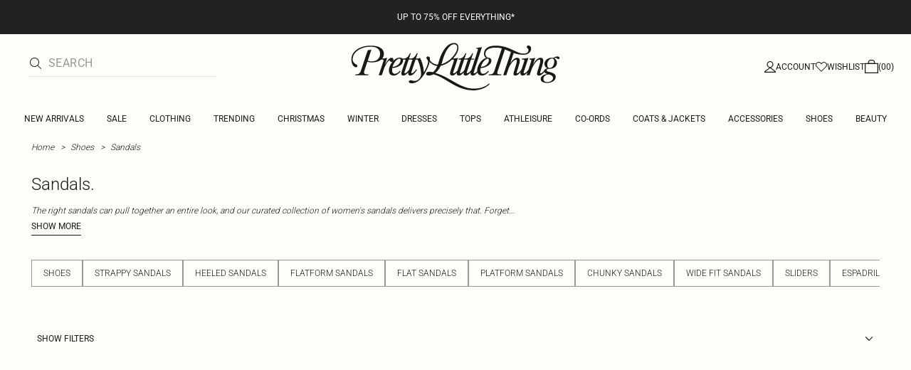

--- FILE ---
content_type: application/javascript
request_url: https://www.prettylittlething.com/2RraFTmAj_Y0_heYR0BJ/NuY3V4w29GkNkXr7/YB0IWHFkaQE/cV8URm52/MhM
body_size: 156297
content:
(function(){if(typeof Array.prototype.entries!=='function'){Object.defineProperty(Array.prototype,'entries',{value:function(){var index=0;const array=this;return {next:function(){if(index<array.length){return {value:[index,array[index++]],done:false};}else{return {done:true};}},[Symbol.iterator]:function(){return this;}};},writable:true,configurable:true});}}());(function(){pv();KYY();jTO();var l8=function(fb){var E5=0;for(var xr=0;xr<fb["length"];xr++){E5=E5+fb["charCodeAt"](xr);}return E5;};var zA=function(){return L0.apply(this,[XO,arguments]);};var k8=function(dd){var Bj='';for(var vJ=0;vJ<dd["length"];vJ++){Bj+=dd[vJ]["toString"](16)["length"]===2?dd[vJ]["toString"](16):"0"["concat"](dd[vJ]["toString"](16));}return Bj;};var QZ=function(kd,jr){return kd+jr;};var xZ=function(Ag){if(gp["document"]["cookie"]){var zE=""["concat"](Ag,"=");var Oq=gp["document"]["cookie"]["split"]('; ');for(var Ac=0;Ac<Oq["length"];Ac++){var Bc=Oq[Ac];if(Bc["indexOf"](zE)===0){var g0=Bc["substring"](zE["length"],Bc["length"]);if(g0["indexOf"]('~')!==-1||gp["decodeURIComponent"](g0)["indexOf"]('~')!==-1){return g0;}}}}return false;};var sA=function(){Kb=["\x61\x70\x70\x6c\x79","\x66\x72\x6f\x6d\x43\x68\x61\x72\x43\x6f\x64\x65","\x53\x74\x72\x69\x6e\x67","\x63\x68\x61\x72\x43\x6f\x64\x65\x41\x74"];};var XZ=function(){return gq.apply(this,[lp,arguments]);};var Xb=function KZ(YE,BE){'use strict';var Gq=KZ;switch(YE){case tn:{var vt=BE[KY];var Vj=BE[qv];hj.push(GW);if(gt(MW(vt,Vj))){throw new (gp[dc()[DE(Fr)](XE,T0,gA,gt(YW),FW,zb)])(hW()[dW(PS)].apply(null,[LS,kj,hN,db,Zj]));}hj.pop();}break;case Fn:{hj.push(tq);var Fb=Qg()[rE(pg)].call(null,Hg,b8,zN);var Rb=Qg()[rE(rt)].apply(null,[sZ,JJ,gt([])]);for(var O0=YW;Qb(O0,Hk[Zt()[N8(fq)](Tb,Lb)]());O0++)Fb+=Rb[Qg()[rE(Nr)](GA,nt,YN)](gp[fS(typeof rj()[Fg(F5)],QZ([],[][[]]))?rj()[Fg(Hd)](b8,Bd):rj()[Fg(X8)].apply(null,[v5,AN])][Qg()[rE(vg)](Dc,UJ,zr)](Oj(gp[d8(typeof rj()[Fg(F5)],QZ('',[][[]]))?rj()[Fg(X8)](v5,AN):rj()[Fg(Hd)](fg,QN)][Zt()[N8(Or)](Tr,E0)](),Rb[Qg()[rE(YW)](PW,XN,md)])));var dA;return hj.pop(),dA=Fb,dA;}break;case AB:{hj.push(Cr);throw new (gp[dc()[DE(Fr)](XE,Lr,Ut,gt(gt(zd)),FW,lE)])(fS(typeof dc()[DE(IZ)],QZ([],[][[]]))?dc()[DE(UZ)].apply(null,[sS,Hc,pj,jd,Zd,gt(gt(YW))]):dc()[DE(Mr)](Iq,n8,BN,wZ,lN,rq));}break;case v7:{var Ec=BE[KY];hj.push(lq);if(d8(typeof gp[Zt()[N8(n8)](EZ,qg)],rj()[Fg(Jj)](gW,kJ))&&OA(Ec[gp[Zt()[N8(n8)].call(null,EZ,qg)][Zt()[N8(zr)](Zq,IS)]],null)||OA(Ec[V0()[B0(FW)].call(null,gt([]),jS,sE,Hj,KJ,gt(gt(zd)))],null)){var FN;return FN=gp[Qg()[rE(B8)](R0,Md,Mc)][d8(typeof Zt()[N8(VJ)],QZ('',[][[]]))?Zt()[N8(Tb)].call(null,Ic,AE):Zt()[N8(Xd)].apply(null,[ZZ,mq])](Ec),hj.pop(),FN;}hj.pop();}break;case hB:{var Br=BE[KY];hj.push(dZ);var NJ=dc()[DE(c5)](lW,V5,kb,Nr,UZ,qE);try{var s8=hj.length;var Yt=gt(gt(KY));if(Br[rj()[Fg(DZ)].call(null,sd,QE)][rj()[Fg(kW)].apply(null,[tt,F5])]){var wr=Br[rj()[Fg(DZ)](sd,QE)][rj()[Fg(kW)](tt,F5)][Qg()[rE(Hq)](NZ,IA,zN)]();var AA;return hj.pop(),AA=wr,AA;}else{var W5;return hj.pop(),W5=NJ,W5;}}catch(zg){hj.splice(PZ(s8,zd),Infinity,dZ);var st;return hj.pop(),st=NJ,st;}hj.pop();}break;case C:{var Bq=BE[KY];hj.push(OZ);var Vt=Bq[rj()[Fg(DZ)].apply(null,[SA,QE])][rj()[Fg(pg)](kE,bJ)];if(Vt){var CZ=Vt[Qg()[rE(Hq)](Jg,IA,lE)]();var ZN;return hj.pop(),ZN=CZ,ZN;}else{var GZ;return GZ=dc()[DE(c5)](lW,z8,Y5,Lr,UZ,KS),hj.pop(),GZ;}hj.pop();}break;case If:{hj.push(hZ);if(gp[Zt()[N8(sE)].apply(null,[PA,Ar])][dc()[DE(hN)].call(null,sr,IZ,Fq,gt(zd),KS,Mg)]){if(gp[Qg()[rE(PS)](TS,Mg,gt([]))][dc()[DE(kj)](DJ,IZ,RN,gt(gt(zd)),bJ,CI)](gp[d8(typeof Zt()[N8(KP)],'undefined')?Zt()[N8(sE)](PA,Ar):Zt()[N8(Xd)].apply(null,[pg,qP])][dc()[DE(hN)].apply(null,[sr,Fr,Fq,gt([]),KS,gt(gt([]))])][Zt()[N8(X8)](XU,Ir)],Zt()[N8(IM)](Iq,qt))){var AP;return AP=Qg()[rE(Jj)](Uc,rq,Fr),hj.pop(),AP;}var W1;return W1=Zt()[N8(kQ)](q1,I5),hj.pop(),W1;}var m9;return m9=dc()[DE(c5)](lW,Zq,Hg,kj,UZ,gt(gt([]))),hj.pop(),m9;}break;case lp:{hj.push(Hx);var Cl=gp[Qg()[rE(PS)](Ss,Mg,zN)][rj()[Fg(Ys)].call(null,Hh,OU)]?gp[Qg()[rE(PS)](Ss,Mg,qE)][d8(typeof Qg()[rE(Rs)],QZ('',[][[]]))?Qg()[rE(z8)].call(null,LU,B8,Eh):Qg()[rE(Mg)](Nw,qM,FW)](gp[Qg()[rE(PS)].apply(null,[Ss,Mg,A6])][rj()[Fg(Ys)].apply(null,[Hh,OU])](gp[rj()[Fg(DZ)].call(null,OP,QE)]))[rj()[Fg(jM)].apply(null,[kR,jM])](fS(typeof rj()[Fg(h9)],QZ([],[][[]]))?rj()[Fg(Hd)](KJ,kI):rj()[Fg(gI)](vS,DX)):fS(typeof Zt()[N8(V5)],'undefined')?Zt()[N8(Xd)](WX,zs):Zt()[N8(Fr)](AN,kL);var RF;return hj.pop(),RF=Cl,RF;}break;case F:{var HU=BE[KY];hj.push(El);var UP=Zt()[N8(Fr)].apply(null,[AN,G0]);var Qh=Zt()[N8(Fr)](AN,G0);var tM=hW()[dW(IZ)].apply(null,[qE,Lr,jM,sP,pw]);var pX=[];try{var w6=hj.length;var LI=gt(qv);try{UP=HU[Zt()[N8(DI)].call(null,z8,Z8)];}catch(EF){hj.splice(PZ(w6,zd),Infinity,El);if(EF[Zt()[N8(M6)].apply(null,[Ys,gR])][rj()[Fg(Zd)].apply(null,[Nt,rl])](tM)){UP=hW()[dW(TU)](PS,zd,Lr,sP,XQ);}}var fU=gp[rj()[Fg(X8)].apply(null,[tb,AN])][Qg()[rE(vg)](hE,UJ,Mg)](Oj(gp[rj()[Fg(X8)](tb,AN)][Zt()[N8(Or)].apply(null,[Tr,Tc])](),qF[hN]))[d8(typeof Qg()[rE(rU)],QZ([],[][[]]))?Qg()[rE(Hq)](gN,IA,gt(gt(YW))):Qg()[rE(Mg)](Zs,Az,gt([]))]();HU[Zt()[N8(DI)].call(null,z8,Z8)]=fU;Qh=d8(HU[Zt()[N8(DI)](z8,Z8)],fU);pX=[zQ(gC,[Qg()[rE(M6)](lS,I6,h9),UP]),zQ(gC,[Zt()[N8(LS)].apply(null,[vg,Wj]),rM(Qh,zd)[Qg()[rE(Hq)](gN,IA,Mx)]()])];var xP;return hj.pop(),xP=pX,xP;}catch(ph){hj.splice(PZ(w6,zd),Infinity,El);pX=[zQ(gC,[d8(typeof Qg()[rE(KS)],'undefined')?Qg()[rE(M6)](lS,I6,Zq):Qg()[rE(Mg)](sj,NL,LS),UP]),zQ(gC,[Zt()[N8(LS)].call(null,vg,Wj),Qh])];}var nL;return hj.pop(),nL=pX,nL;}break;case D3:{hj.push(WL);var Cs=gt([]);try{var Dh=hj.length;var Th=gt({});if(gp[Zt()[N8(sE)].apply(null,[PA,HA])][rj()[Fg(lQ)].call(null,bQ,VJ)]){gp[Zt()[N8(sE)](PA,HA)][rj()[Fg(lQ)](bQ,VJ)][Zt()[N8(BQ)].apply(null,[qX,At])](Qg()[rE(pj)](SN,Hd,LS),Qg()[rE(lN)](gZ,qP,zb));gp[Zt()[N8(sE)](PA,HA)][rj()[Fg(lQ)](bQ,VJ)][Zt()[N8(Bx)].call(null,W6,j8)](Qg()[rE(pj)](SN,Hd,kx));Cs=gt(gt(qv));}}catch(PM){hj.splice(PZ(Dh,zd),Infinity,WL);}var L1;return hj.pop(),L1=Cs,L1;}break;case Kn:{var Kw=BE[KY];hj.push(Rz);var tl;return tl=gt(gt(Kw[rj()[Fg(DZ)](gz,QE)]))&&gt(gt(Kw[rj()[Fg(DZ)].call(null,gz,QE)][rj()[Fg(m1)](x9,Rz)]))&&Kw[rj()[Fg(DZ)](gz,QE)][rj()[Fg(m1)].apply(null,[x9,Rz])][YW]&&fS(Kw[rj()[Fg(DZ)].call(null,gz,QE)][d8(typeof rj()[Fg(KS)],QZ('',[][[]]))?rj()[Fg(m1)](x9,Rz):rj()[Fg(Hd)](YI,Mc)][YW][Qg()[rE(Hq)](bw,IA,wQ)](),V0()[B0(PS)](Q1,Gl,Dj,KL,kh,O6))?Qg()[rE(Jj)](UL,rq,j9):rj()[Fg(Fr)].call(null,zx,M6),hj.pop(),tl;}break;case jG:{hj.push(Ch);var xx=dc()[DE(c5)](lW,M6,Jw,V5,UZ,B8);if(gp[rj()[Fg(DZ)].apply(null,[wP,QE])]&&gp[rj()[Fg(DZ)](wP,QE)][rj()[Fg(m1)](D6,Rz)]&&gp[rj()[Fg(DZ)](wP,QE)][d8(typeof rj()[Fg(HM)],QZ('',[][[]]))?rj()[Fg(m1)].call(null,D6,Rz):rj()[Fg(Hd)](th,Cz)][Zt()[N8(ZX)].apply(null,[kx,Tq])]){var LP=gp[d8(typeof rj()[Fg(JU)],QZ([],[][[]]))?rj()[Fg(DZ)](wP,QE):rj()[Fg(Hd)](fX,I9)][rj()[Fg(m1)](D6,Rz)][Zt()[N8(ZX)].apply(null,[kx,Tq])];try{var YM=hj.length;var S1=gt(gt(KY));var Zw=gp[rj()[Fg(X8)](ON,AN)][fS(typeof Qg()[rE(TF)],QZ([],[][[]]))?Qg()[rE(Mg)](Qj,I6,gI):Qg()[rE(vg)](Bz,UJ,EU)](Oj(gp[rj()[Fg(X8)].apply(null,[ON,AN])][Zt()[N8(Or)](Tr,pz)](),nU))[Qg()[rE(Hq)](FL,IA,gt(gt({})))]();gp[rj()[Fg(DZ)].apply(null,[wP,QE])][rj()[Fg(m1)](D6,Rz)][Zt()[N8(ZX)](kx,Tq)]=Zw;var qL=fS(gp[rj()[Fg(DZ)](wP,QE)][rj()[Fg(m1)](D6,Rz)][Zt()[N8(ZX)](kx,Tq)],Zw);var TI=qL?d8(typeof Qg()[rE(YW)],QZ([],[][[]]))?Qg()[rE(Jj)](SQ,rq,gt(gt([]))):Qg()[rE(Mg)](Mz,bQ,ql):rj()[Fg(Fr)](IX,M6);gp[rj()[Fg(DZ)](wP,QE)][rj()[Fg(m1)](D6,Rz)][Zt()[N8(ZX)](kx,Tq)]=LP;var qI;return hj.pop(),qI=TI,qI;}catch(xj){hj.splice(PZ(YM,zd),Infinity,Ch);if(d8(gp[rj()[Fg(DZ)](wP,QE)][rj()[Fg(m1)].call(null,D6,Rz)][fS(typeof Zt()[N8(h9)],QZ([],[][[]]))?Zt()[N8(Xd)](Zs,rQ):Zt()[N8(ZX)].call(null,kx,Tq)],LP)){gp[rj()[Fg(DZ)].call(null,wP,QE)][rj()[Fg(m1)](D6,Rz)][Zt()[N8(ZX)].call(null,kx,Tq)]=LP;}var KU;return hj.pop(),KU=xx,KU;}}else{var sU;return hj.pop(),sU=xx,sU;}hj.pop();}break;case gv:{var wz=BE[KY];var Xj=BE[qv];hj.push(fl);if(OA(typeof gp[Zt()[N8(FW)].apply(null,[Us,vN])][YX()[rz(PS)](BU,Mg,jd,Mc)],rj()[Fg(Jj)](rQ,kJ))){gp[Zt()[N8(FW)].call(null,Us,vN)][YX()[rz(PS)](BU,Mg,JU,Mc)]=Zt()[N8(Fr)](AN,WS)[Qg()[rE(hN)](NQ,z8,gt(YW))](wz,Qg()[rE(TU)].apply(null,[BU,X8,KQ]))[Qg()[rE(hN)](NQ,z8,gt([]))](Xj,Zt()[N8(h9)](A6,Wq));}hj.pop();}break;case CG:{hj.push(DQ);var XM=dc()[DE(c5)].apply(null,[lW,CI,k6,A6,UZ,Dj]);try{var Nx=hj.length;var tI=gt(qv);if(gp[d8(typeof rj()[Fg(Wh)],QZ('',[][[]]))?rj()[Fg(DZ)].call(null,zM,QE):rj()[Fg(Hd)](Lh,fL)]&&gp[d8(typeof rj()[Fg(PA)],QZ([],[][[]]))?rj()[Fg(DZ)](zM,QE):rj()[Fg(Hd)].call(null,CM,zF)][Zt()[N8(mx)](ll,gd)]&&gp[rj()[Fg(DZ)].call(null,zM,QE)][fS(typeof Zt()[N8(jx)],'undefined')?Zt()[N8(Xd)](Ys,Pz):Zt()[N8(mx)](ll,gd)][Qg()[rE(QN)].call(null,AM,nh,bL)]){var Ks=gp[rj()[Fg(DZ)](zM,QE)][Zt()[N8(mx)].call(null,ll,gd)][fS(typeof Qg()[rE(KP)],QZ([],[][[]]))?Qg()[rE(Mg)].apply(null,[mx,FF,xQ]):Qg()[rE(QN)].apply(null,[AM,nh,B8])][Qg()[rE(Hq)](CF,IA,gI)]();var IU;return hj.pop(),IU=Ks,IU;}else{var gQ;return hj.pop(),gQ=XM,gQ;}}catch(ZM){hj.splice(PZ(Nx,zd),Infinity,DQ);var sR;return hj.pop(),sR=XM,sR;}hj.pop();}break;case dY:{var tR=BE[KY];var xU=BE[qv];hj.push(jl);if(rP(xU,null)||hz(xU,tR[Qg()[rE(YW)](bP,XN,CI)]))xU=tR[Qg()[rE(YW)].apply(null,[bP,XN,bL])];for(var L9=YW,vQ=new (gp[Qg()[rE(B8)](mE,Md,Dj)])(xU);Qb(L9,xU);L9++)vQ[L9]=tR[L9];var mX;return hj.pop(),mX=vQ,mX;}break;case rK:{var UM=BE[KY];hj.push(BM);var Ws=d8(typeof Qg()[rE(Wh)],QZ([],[][[]]))?Qg()[rE(DI)](J1,fg,jd):Qg()[rE(Mg)](NX,T6,CI);var tw=Qg()[rE(DI)](J1,fg,zN);if(UM[Zt()[N8(FW)](Us,Kj)]){var Xx=UM[Zt()[N8(FW)].call(null,Us,Kj)][rj()[Fg(Yw)](H5,Xd)](Qg()[rE(mR)](hI,AX,jd));var hx=Xx[rj()[Fg(pj)](wt,O1)](hW()[dW(EZ)](vF,X8,TU,QQ,qE));if(hx){var wl=hx[Qg()[rE(Hl)](Sl,cs,Wh)](fS(typeof Zt()[N8(xX)],'undefined')?Zt()[N8(Xd)](PA,I6):Zt()[N8(gF)](IZ,sO));if(wl){Ws=hx[Qg()[rE(Uj)].apply(null,[zq,Dz,sE])](wl[Zt()[N8(xs)].call(null,dx,Lx)]);tw=hx[Qg()[rE(Uj)].apply(null,[zq,Dz,Dj])](wl[rj()[Fg(lN)](SI,b8)]);}}}var Vz;return Vz=zQ(gC,[Qg()[rE(mx)](bP,z6,zr),Ws,Zt()[N8(qP)].apply(null,[UU,KJ]),tw]),hj.pop(),Vz;}break;case CV:{hj.push(R6);var Lj=dc()[DE(c5)](lW,YW,EL,xX,UZ,gt({}));try{var rw=hj.length;var zI=gt(qv);if(gp[rj()[Fg(DZ)](FL,QE)][rj()[Fg(m1)].call(null,JE,Rz)]&&gp[rj()[Fg(DZ)].apply(null,[FL,QE])][rj()[Fg(m1)](JE,Rz)][YW]){var XP=fS(gp[rj()[Fg(DZ)](FL,QE)][rj()[Fg(m1)](JE,Rz)][Zt()[N8(EM)].apply(null,[Uz,wM])](qF[qE]),gp[rj()[Fg(DZ)](FL,QE)][rj()[Fg(m1)].call(null,JE,Rz)][qF[zd]]);var Fx=XP?Qg()[rE(Jj)].call(null,sg,rq,j9):d8(typeof rj()[Fg(z8)],QZ('',[][[]]))?rj()[Fg(Fr)](Ow,M6):rj()[Fg(Hd)](TM,Xl);var KI;return hj.pop(),KI=Fx,KI;}else{var Tz;return hj.pop(),Tz=Lj,Tz;}}catch(sX){hj.splice(PZ(rw,zd),Infinity,R6);var DP;return hj.pop(),DP=Lj,DP;}hj.pop();}break;case qv:{var J9=BE[KY];hj.push(TL);var YL=dc()[DE(c5)].call(null,lW,sz,Vw,xX,UZ,KQ);var J6=d8(typeof dc()[DE(sE)],QZ(Zt()[N8(Fr)].apply(null,[AN,l3]),[][[]]))?dc()[DE(c5)](lW,cQ,Vw,gt(gt(YW)),UZ,gt(YW)):dc()[DE(UZ)](zL,m1,Wx,kj,wI,Rs);var OI=new (gp[YX()[rz(KP)](wL,Mg,IZ,Tx)])(new (gp[YX()[rz(KP)].call(null,wL,Mg,PS,Tx)])(Zt()[N8(mR)].call(null,DZ,fz)));try{var N1=hj.length;var Xh=gt(qv);if(gt(gt(gp[Zt()[N8(sE)].call(null,PA,pN)][Qg()[rE(PS)].call(null,Ex,Mg,LS)]))&&gt(gt(gp[Zt()[N8(sE)](PA,pN)][Qg()[rE(PS)](Ex,Mg,gt(YW))][dc()[DE(kj)].call(null,DJ,rq,pF,gt(YW),bJ,Lr)]))){var Bh=gp[Qg()[rE(PS)].apply(null,[Ex,Mg,KS])][fS(typeof dc()[DE(Mr)],QZ([],[][[]]))?dc()[DE(UZ)](Tj,KM,jL,wh,Oz,bJ):dc()[DE(kj)].call(null,DJ,kx,pF,Gl,bJ,wh)](gp[dc()[DE(hN)](sr,IZ,II,lE,KS,sE)][Zt()[N8(X8)].apply(null,[XU,IS])],Zt()[N8(pj)].apply(null,[vM,fM]));if(Bh){YL=OI[Qg()[rE(lN)].call(null,CF,qP,KP)](Bh[Qg()[rE(M6)].call(null,HW,I6,c5)][Qg()[rE(Hq)](FM,IA,T0)]());}}J6=d8(gp[Zt()[N8(sE)](PA,pN)],J9);}catch(tF){hj.splice(PZ(N1,zd),Infinity,TL);YL=Zt()[N8(kQ)].call(null,q1,hA);J6=Zt()[N8(kQ)].call(null,q1,hA);}var n6=QZ(YL,MM(J6,zd))[Qg()[rE(Hq)].call(null,FM,IA,bJ)]();var Qx;return hj.pop(),Qx=n6,Qx;}break;case SG:{hj.push(kM);try{var g1=hj.length;var Y6=gt({});var Vs=YW;var CX=gp[Qg()[rE(PS)](GA,Mg,gt(gt(YW)))][fS(typeof dc()[DE(Mr)],QZ(Zt()[N8(Fr)](AN,rf),[][[]]))?dc()[DE(UZ)](Z1,cQ,Ux,UZ,IP,n8):dc()[DE(kj)].apply(null,[DJ,lQ,SF,Mg,bJ,gt(gt([]))])](gp[d8(typeof rj()[Fg(EP)],'undefined')?rj()[Fg(Nl)].apply(null,[mN,PS]):rj()[Fg(Hd)].call(null,YW,WR)][Zt()[N8(X8)].call(null,XU,VA)],Qg()[rE(TR)](YI,zF,Hd));if(CX){Vs++;gt(gt(CX[Qg()[rE(M6)].apply(null,[RE,I6,YR])]))&&hz(CX[Qg()[rE(M6)](RE,I6,hM)][fS(typeof Qg()[rE(HX)],QZ('',[][[]]))?Qg()[rE(Mg)].call(null,Al,sj,PS):Qg()[rE(Hq)].apply(null,[Dg,IA,gt(gt(zd))])]()[Zt()[N8(kz)](mw,j0)](Qg()[rE(XL)](Rt,Ch,qE)),sM(zd))&&Vs++;}var C6=Vs[Qg()[rE(Hq)](Dg,IA,X8)]();var PP;return hj.pop(),PP=C6,PP;}catch(cF){hj.splice(PZ(g1,zd),Infinity,kM);var Ps;return Ps=dc()[DE(c5)](lW,jS,x9,c5,UZ,zN),hj.pop(),Ps;}hj.pop();}break;case rk:{hj.push(wQ);var TX;return TX=gt(Ah(Zt()[N8(X8)](XU,AR),gp[Zt()[N8(sE)](PA,Ax)][Zt()[N8(kW)].call(null,SX,kU)][Qg()[rE(Cx)](wX,Ys,md)][Qg()[rE(HR)](Wz,TQ,OU)])||Ah(Zt()[N8(X8)](XU,AR),gp[fS(typeof Zt()[N8(EP)],QZ([],[][[]]))?Zt()[N8(Xd)].call(null,PF,P6):Zt()[N8(sE)](PA,Ax)][Zt()[N8(kW)](SX,kU)][Qg()[rE(Cx)].apply(null,[wX,Ys,Rs])][rj()[Fg(QN)].call(null,zz,kI)])),hj.pop(),TX;}break;case SK:{hj.push(UR);var z9=dc()[DE(c5)].call(null,lW,z8,pI,j9,UZ,Mr);try{var FP=hj.length;var qw=gt(qv);if(gp[d8(typeof rj()[Fg(KM)],QZ([],[][[]]))?rj()[Fg(DZ)](K1,QE):rj()[Fg(Hd)](UZ,wZ)][d8(typeof rj()[Fg(IM)],'undefined')?rj()[Fg(m1)](Kc,Rz):rj()[Fg(Hd)].apply(null,[Px,I6])]&&gp[d8(typeof rj()[Fg(EM)],QZ('',[][[]]))?rj()[Fg(DZ)](K1,QE):rj()[Fg(Hd)](j6,MF)][rj()[Fg(m1)].apply(null,[Kc,Rz])][YW]&&gp[rj()[Fg(DZ)].apply(null,[K1,QE])][rj()[Fg(m1)].call(null,Kc,Rz)][YW][YW]&&gp[rj()[Fg(DZ)](K1,QE)][rj()[Fg(m1)].apply(null,[Kc,Rz])][YW][YW][V0()[B0(hM)].apply(null,[gt(gt([])),FW,KP,Pl,As,Hc])]){var hF=fS(gp[d8(typeof rj()[Fg(m1)],QZ([],[][[]]))?rj()[Fg(DZ)].apply(null,[K1,QE]):rj()[Fg(Hd)].apply(null,[El,OQ])][rj()[Fg(m1)].call(null,Kc,Rz)][YW][Hk[Qg()[rE(xQ)].call(null,XQ,vF,dh)]()][V0()[B0(hM)](KP,TU,KP,Pl,As,KS)],gp[rj()[Fg(DZ)](K1,QE)][rj()[Fg(m1)].call(null,Kc,Rz)][YW]);var YQ=hF?fS(typeof Qg()[rE(Hq)],'undefined')?Qg()[rE(Mg)](zU,Zx,wh):Qg()[rE(Jj)](jJ,rq,ql):rj()[Fg(Fr)](Zl,M6);var FR;return hj.pop(),FR=YQ,FR;}else{var AF;return hj.pop(),AF=z9,AF;}}catch(qh){hj.splice(PZ(FP,zd),Infinity,UR);var zl;return hj.pop(),zl=z9,zl;}hj.pop();}break;case JV:{var jh=BE[KY];var OX=BE[qv];hj.push(xM);var fx=OX[Qg()[rE(Tb)].apply(null,[wJ,Nz,gt([])])];var E1=OX[Qg()[rE(fq)](qA,SM,zb)];var SU=OX[d8(typeof Qg()[rE(lQ)],QZ([],[][[]]))?Qg()[rE(gF)].call(null,mA,Mc,wQ):Qg()[rE(Mg)](lM,f9,hN)];var BI=OX[d8(typeof rj()[Fg(Jj)],QZ('',[][[]]))?rj()[Fg(BQ)](Dt,c5):rj()[Fg(Hd)](k9,lF)];var S6=OX[fS(typeof rj()[Fg(KS)],QZ([],[][[]]))?rj()[Fg(Hd)](vP,pM):rj()[Fg(zF)].call(null,kS,zb)];var tQ=OX[rj()[Fg(HM)](Xt,ZX)];var L6=OX[rj()[Fg(Iq)].apply(null,[zh,xX])];var tP=OX[fS(typeof Qg()[rE(Hc)],QZ([],[][[]]))?Qg()[rE(Mg)].call(null,YI,EZ,hN):Qg()[rE(xs)](Yr,XE,Wh)];var gl;return gl=Zt()[N8(Fr)].apply(null,[AN,Ob])[d8(typeof Qg()[rE(kz)],QZ('',[][[]]))?Qg()[rE(hN)](AI,z8,sE):Qg()[rE(Mg)](pP,md,gt({}))](jh)[Qg()[rE(hN)].apply(null,[AI,z8,lQ])](fx,fS(typeof rj()[Fg(EP)],QZ([],[][[]]))?rj()[Fg(Hd)](jP,xL):rj()[Fg(gI)](sO,DX))[Qg()[rE(hN)](AI,z8,VJ)](E1,rj()[Fg(gI)].apply(null,[sO,DX]))[Qg()[rE(hN)](AI,z8,YN)](SU,rj()[Fg(gI)](sO,DX))[Qg()[rE(hN)](AI,z8,bJ)](BI,rj()[Fg(gI)].apply(null,[sO,DX]))[Qg()[rE(hN)](AI,z8,Mx)](S6,rj()[Fg(gI)](sO,DX))[fS(typeof Qg()[rE(Gl)],QZ([],[][[]]))?Qg()[rE(Mg)](gx,Hw,j9):Qg()[rE(hN)](AI,z8,gt(YW))](tQ,rj()[Fg(gI)].call(null,sO,DX))[d8(typeof Qg()[rE(VX)],'undefined')?Qg()[rE(hN)](AI,z8,wQ):Qg()[rE(Mg)].apply(null,[ZI,mq,n8])](L6,rj()[Fg(gI)](sO,DX))[Qg()[rE(hN)](AI,z8,zr)](tP,Zt()[N8(Mr)](gF,Og)),hj.pop(),gl;}break;}};var vh=function(){return L0.apply(this,[gv,arguments]);};var WM=function(){return ["\'#,#_[ZB","YXIL\b %*%^H","vWO7\x00((tHEHM","u[CBk\x3f5>CWVS","SRR+","\x07","h]73=","\v","]RSk>5$4EHNoZ65;^HvRK\"\x3f:%","#,\x3fBUEc^\b3","\'!]","$&U",">993^[EC","y\x00bNC5{>=y\x00[J.c{x\rdS\x3f ,5vUM+t","PWJN5\'5^H","[]sF\f7","TXCZ(+ ,","R[[KZ5%4_SBJ","\b5^XRf~15=4RN","T+#","nve`5",">&<SHR","d *`\n\f","","CHJ:=&\'T","->\\{BSP3$ >_","PWJ","=>$>DIRRO",">>F","\\UMnL0=3(=]CvQ^>1+=T","RI[","#!5=^MdS^\b7","SBS\b3\t","^Z","qNXtK;>.P]","& \"XX^KV\b+3!0_]R","*9TY\\tK 1.4`OXS^/;7\'0]","|cb",">4G","4,7PO[S","Tw\n","\'>i","9\'\"THCuZ\f>1*4\\_YSk*$","%0BNyFR","\b7<","P^SbI<$8BNRIZ","H07%c","\"TTC","L4j","UUZfJ\b==(%XUYdP&\"&=]_E","Z&5\'\"XUYT","PBK;3=,!P^D","]GRm<4,#TH","7,%tVRJZ&#\v([ZB",";4","C","k>4G","\"5;0","<1$4",">BYGR","90CIRaS3$","R(a_RU|<>,2ESXI","|*&TT\r","3TNV","4 *7","\x07","!$","^15%4C[CNP>*=D^^IX; 1\x3f8EC","#!8WN|BF","ESS","3&\x3fWSEJz39%U^EBL","1\x3f\'2PN","%:%^WrQZ&",">\x3f:4","\x40B];$rjRBM\x3f=>\'4RN^HQ","5PC","7>-4C_E","DTW","TT","!$","Dok(","t","iRS",";4G_ETZ","U^","8=3<<TTC","11\'\'PI","FO\f9\'>ClRUL=>",">5(#xTCBM\n3<","v&<","L\t0#*#XXR","AZ\b18\v(v_Cw^3=:AS","Q^\'54_]CO","GRM","JV\x40Z>%;","\"RHRBQ","z \x3f;qTBCU^&9\'6UUAJ11=8^TLZ!~","P;5\'%PN^HQFr &#EHVNKU","","bS[QZ>9.9EgKJ\'","6TNB^&2,0En^JZ&1$!","90CIRnQ\b"," 5:!^TDB"," &!","VSK18\f\'TTC","3 9\x07THDNP","\r:4]_YNJ\r5\x3f0]OVSZ","\x00aoc","UCOZ","3!4RQuNP7$;8Ri^\x40Q>","X& <TUBS~&9\x3f4sSCT","D[\r1:5[\\[FL\t&\x3f97YLT}s16%","B\v","J^\x3f<2YjXNQ\b!","PVQ^9<1+=T^","^\f 9XWRU","09&<TNEN\\=\'7]SPOK",";>^N","\f3$!","WRQS","\f<","!a}i","","!#","Ak\x00qyv\x40","$,\"E","#,%sHVQZ/;7\'0]","(%TRPw<4%4C\vDP\"%=4U|^r19!]Cj","Ek","\r","UZ\b\'\"\'","=<%4RNB^>5:\"bSPI^!","UI>","]TMc","\\(1","QWK","|<>&%YXII $i$_^RAV74i>CYRSr$&q^X]B\\\b",":4EjEHK&)94~\\","->n^^T","1=4","90BI","3CU\x40TZ","U|:","up$4ERXC","M\t<$ <T","3 ","A\\F","&51%","NDC","^159%","FS\b50","","= \"((","M~}x}\v\n","/0XVRC~\f 9_N","4__EFK ","ASOBS87 =9","\x40B];$4\\JXU^+=>C[PB","I>%,W","ZTw64,\x3f","eV>=","=$4rTC","J9>&&_","QN[","NXR\\!$(#E","P","8BYHK\\3p\x3f0]SS\x07Z\'=i\'PVBB4p=(A_wZ\x3f9:\"XUYi^7"," %0E\\XUR","SM\x3f*","4&4","6BMD","","4PVgK^7\"i\x07THDNPr\x00%$VSY","ZD","X[H]","\x40B];,\x3fUUE","PMh","BNENQ","+$ENXI","4,=E[o","","7(<\\[","m^I[%#iT^^F,>104CgKJ9\'quCYFR1p8_QkV 1;(","51!^HCT","9^ICI^7","FJ\b=3&<AVRSZ","W\\","YEB^\b7+;TYCrm0","I",":1;E","S","6TNr_K<# >_","nMRE[;&,#nITUV\f&/\x3f","8(#T^vUM+<7W_E","Do"," \"eSZBP\t&a\b2ESAB","l{!","Q0\'q;o/{<m_d=1=Y\"WJ8>+LknovL\x3fz#","#ya","!F","VRIX\b:","WO[Ki # >_v^TK","CRF","7>-TIDFX","\b==#XTP","SE","Ur+i\n_[CNIr3&5TgZ","g\b=\x00;8\\SCNIr=<\"EEBK\t >i0JENR&9\x3f4LVKJ|","4\"$ENE","2%$TNXHK"," 1\'5B","EUCFS6,0Ai^]Z","9*#^IXAK\\6/8R_kV\n7p=D]NQ","HQ=1-4_^","NXQS","sVXE","VCEHL= ,","FHVW","QRQS","PBK5&5$","!CUTBL%=>AUDSm!","PBK,3\"(<TNRU","^T=$i8E_EF]7","\"0]","q[D^Q$,#PNXU","vWO7\x00((b_CRO","zx`lAQRQ&9&\x3fNU\x07 5=$CTS^4%\'2ESXIAo$0!TUQ\x07l\x3f2&=TF0\x3f%s\f\x07C^O=6iHWUHSR;$,#PNXU\x00\'>*%XUYKU)\",%DHY\x07K\"5&7NJY\t<3=8^TS\x07 5=$CTSZp6<\x3fRN^HQ^om=(A_XA/+=+>]S=>:%COTSPomtHWUHSZt$hl\fiNJ]>~9#^NXSF\f7ok\"HWUHS^h$0!TUQ\x07K~$a#GQRQ&9&\x3fHD^\'#,qBNEN\\\bpk;lWOYDK=>axJHRSJ<p,,\nLVUo+4}_\x07xEU1$g!CUCHK\"5e>\fTO^\'\'CUGBM\b+| l~X]B\\\b|4,7XTRwM\"5;%HFKAJ1$ >_C\vMP7y2%jHjZR$1%$TGF^4%\'2ESXIAo$0!TUQ\x07l\x3f2&=iNJ]>j2,O\nF&5;0EUE[C^ %THVSPp|*lPVTF1=4C[CHM\x00.r\tPINI\\5&5;0EUEo1g%^iCUV5(6MFg\b==#XTPs^pk/$_YCNPr6a%HB\x07 5=$CTh]73=U_QNQ\"&!THC^\b~\"e*G[[RZF7|,\x3fDWRU^>5spTHQ;7<#PX[B]b|>#XNVEShqy,C|M!/$;(J\\\\BPpr`,R[CDWT&y27\f\\BI\\\b;\x3f\'yEE\vZU)\",%DHY\x07K\' \rt4LGQRQ&9&\x3fIS~5e\x3fAAFM\\=m;wHWM&\x3f=(A_NQ&1\'2TUQ\x07IC j\x3f}P\x07xEU1$g2C_VSZT=~9#^NXSF\f7ye$\fTRPz>5-jgM&%;\x3fSF^\r9\'\'^QR\x07$1%$T\x00{KP7|<xLFB\'>*%XUY\x07WT&|;}TLSM)\",%DHY\\K\"5ss_UEJ^p|(#V\x00C\t\\><a#_ZB3$*9N\\M&%;\x3fJNNWZFp$!#^M\v^5j=,LGR\tH3 t\"\nLVU\fo+4jWOYDK=>i\'LZY\t<3=8^T^U)-/$_YCNPr4axJGAFM\\5m2,\n\\\x40\t~x/$_YCNPzy2#TNBUQ\\&8 \"LI p$l~X]B\\\b|7,%aHXSP\b+ ,W\x40RZt=a<t|bU{yr&\x40A<vo>YVKST%|<x\x40\v{k\x3f0CU[R\"\"&%^NNWZA$~9#^NXSF\f7m3[_TS 5(%TP\'>*%XUY\x07zT&y2\nTR_K^~r=9CU\x40^ 5=$CTz=\"\f0RRY\t<3=8^TU\x074x=}CAJ1$ >_CD7$<#_COV| \x3fGU\\B~$`,J4%\'2ESXIz\"e4AQRQ&9&\x3fTN~%e2AAFM\\>m!yCa^z~1`jX\\K \x3f>s\x07\nK\b+ ,xJLVUo<g0C]T|&(=D_\fUZ\b\'\"\'qBP85*%\x07\nS{vo>YVKST!|kn[\x40FV\bpyv4HRTP$5a\"ehFH;$`ERRIT4%\'2ESXI\b{+\'yTR_K^~$e$YZPz6<\x3fRN^HQT&y2\x3fCOM%re%OD{ys4HRTP$5a\"COZzx/$_YCNPz$`*WAFS\t7m=}DQBU~x/$_YCNPz$`*C_CRMr>asEREHH^~$e$YZU/3a=[E\x40$1;qP^K;#esnSYQP7re*G[[RZF4%\'2ESXI\b~\"`*WOYDK=>i>LUZ\b\'\"\'q__\x40\x07ZTz6<\x3fRN^HQT7|&xJTS~5e>GB7$<#_V^C3~=9TTH{j&yGJB\'>*%XUY\x07sT&|;}TLQ^r>tsBODWZ65-E[ESG 5=$CTAJ1$ >_X\vVU)9/y_OB\\\t&9\'6\x07\nQU&8;>FYBH\\\";>C`Z7\"(%^HNL\\3<;4P^N\x07M\t<> \x3fVVzr*>\\J[BK6rtl\fT\\Vzr=9CU\x40Ao\x3f`%YHXPi\",%DHY\\I>%,kGU^CL~4&\x3fT\x00B4\x3f;yTZBK=4t>_FMo9rjAAFM\\3m,U_[BX&5r8WVD\n3\"i$\feF{k 7O\\Vz%tl\fJDP&9\'$TEBK\t >i$LG^A^<51%\x07\nZR\x3f5=9^^B7>=lThTZ&m,PHPZ!5i8WSW=\'kl\f\x07R\tR&8&5A^A^!%:!TTSB[/&1;%\x07\nQU&8;>FY==9=TNRCP7~(#VR\t[! (%RRr_\\\"$ >_R\t^5y44]IRM&%;\x3f\x07\nZR\x3f5=9^^ZR32;$ANM&%;\x3fR\t^5yr\x3f\fR_Z\'$ \x3fV\fQ^r3t9NU{k 7YHM3<kl\f\x07T\tK\"5`*X\\I|4&\x3fTDP\"<,%T^\'#94_^RCf7<-sYFMomt!YXIK<%,jC_CRM)&(=D_\rD 7e5^TRZR6\x3f\'4LGSW=\'kl\f\x07T\tK\"5owT\n\\\x3f %4E_S|=,%YUS\b:\"&&R\t^5m*PHPB/6<\x3fRN^HQ\\\rx=}CLQ^r5t#WRSW6|\'lE^SZ3$&#j_jVz&&8U\x07A<y;4EOEI|4,=T]VSZA<%%=COM%rtl\f_KR;$,#PNXU7$<#_MR\x3f5=9^^\nM&%;\x3fE\t^5m\x3f>X^#z$e#SW=\'kl\f\x07E\tR&8&5FKM&%;\x3f\nZZtx;\\_COPor=9CU\x40|1;6\fTRP(+ ,CHXU^8,qXNRU^\b=\"i5^_D\x07Q&p9#^L^CZ\\3pns_\\\x3f5=9^^P\"k\x3f0CXWT<|=XNRU^\b=\"e#[E\x40G;6asEREHH^omt>NNWZU 5=$CTU7$!>U\x07SW=\'k}CVUXA=~(#VE\t[>5.0E_\nIJ>|9jG[E\x07VA=~(#VEBK\t >i8SCP7oa#jNUZ\'<=PWRz|&(=D_U7(=lEYBG\b\x3f*}HRSJ<rhl\fHJZ\b:\x3f-wE\tR&8&5\fYBG\bp|;PHPI;4iaE\t[>5.0E_\nIJ>|9x\vS\rMR\x3f5=9^^\nK \x3f>sHFMo>,&nNWZ9 \"&#^SZ3$&#HRTJ&p \"TXS<p&3[_TSU~\"g5TVR\x40^\b7m\'$]VW4%\'2ESXI3z$`*G[E\x07MA)$;(}UTK\'b\r4j\x00^I\btva#YVS\\\x3f*lEazP`p \x3fN|6 \x3fPV[^s1m=\ngU4$,#}UTK\'a\r`}ER^T\b )\f\x3fEH^BLR\"%:9HZY\t<3=8^Tt\b{+\x3f0CEKR1\x3f$!]_CNP.,2,\nHSF\f7mk\x3f^HZFS^~4,=TNR\x07MR3\".}ETHR\f>5=8^T\nUB\'>*%XUY\x07UT&y2%YSD\tK+\'%CSRT\')$;(}UT=\x3f=sLgS=\"\f0RRh\b:9:xN_NLR 5:4E4%\'2ESXI2z$`*X\\S\x07$1;qC\x07C|J!i9/yCEBK\t >i#YVKST&yr8WAJ1$ >_\nK\"5&7NIZ&y;4EOEI\bi9/ySDi^2z$g=TTPSWU{+\x3f0CRM~>t7DTTSV<p;yAQHMTi{b4\rNKZ5$!jSQPR11%=NBU 5=$CTU\n3<<4\fNlBbP ~->__\nP k;4EOEI|&(=D_\nQP6py}CSHQoqy}CG\fUZ\b\'\"\'q_YBG\bo>4,C_CRM)>,)E\x00vZB\'>*%XUY\x07~T{+;4EOEID\n3<<4\vLXN[\\b|->__\r/\",%DHY\x07FR\"\"&%^NNWZA6| ySDP!$;$RNXUP)&(=D_\rC=>/8VOEF]7jhaLN~r*>_ICUJ&\x3f;sAAFS\t7j0}RUYAV\'\"(3]_\r{|0USDWS+(<T\x07Q[P>|kTTRU^\b=\"$_YCNPpye4SD`Z7\"(%^HqRQ&9&\x3f\f\\BI\\\b;\x3f\'yELQ^r\"tsWOYDK=>kl\fNNWZ4p=wNDP!$;$RNXU7$<#_UZz\"tl\fCK[;7>,#PNXUy\t<3=8^TAz\"g5XIGK^1$4MFE\tQ\x3f5`xLR\tR ;t7DTTSV<x=xJHRSJ<p3[_TS7$#^NXSF\f7/n~X]B\\\b|#,%aHXSP\b+ ,WC\v[Uhx=neGUP\b=lUQKP>|kTTRU^\b=\"$_YCNPpy`}EGUP\b=$0!T\x07xEU1$g2C_VSZT0ye%LR\t^\v 19lWOYDK=>a%AEBK\t >2n[\x40FV\bh$4,_\f \x3f=>ECGBP4x1AHXSP\b+ ,}RAJ1$ >_\\M&%;\x3fN_NL{ye4{D^Q$,#PNXU~5g0BCYD\'>*%XUYKP |\'}^^D\n=9-q\x07\nVZtx laHXJV7yr\'PHF7\'i)IS~>e>^7$<#_R\tV5\'4C[CHM:\'>*%XUYMUm1s0TR_KT{~=9TTY\t<3=8^TS\x07 5=$CTS=>,nEAFS\t7j(__OSU/y`,EP4x+}]`Z7\"(%^Hz2e$QRQ&9&\x3fLUZ\b\'\"\'qER^TBU{|/ySSP/&\" \x3fVY\t<3=8^TD7$<#_lH]73=qv_YBM&\x3f;\fG|;,(B\x07QRQ&9&\x3fN\\I p;l~X]B\\\bz$`}T\x07lz=\"a\'PHI<p;xTGRLz>`jC_CRMr5g#TLRULzye7DTTSV<p=yAQHMTi5g=TTPSWG{+\x3f0CYZR\"\x3f9y^Ar9\'qCEBK\t >i%LVKJo>e%^XIZAsae%LHRSJ<p=UUYB]b|=,LR\tI>%,\"\ftM\f \x3f=>ECGB\x071\x3f\'\"EHBDK j#}C_DBKF4%\'2ESXI\b{+ 7N_NLR\"\",\'\f\nSW!~\'4IN\n\b:9:B_YS\b:9:nIRIKA$\x3f 5\nSW!~->__\nP&8 \"^RKZ3$,l_O[K\b:9:\\_COPor\'4IN\vK;#g0C]\nQP6py}ER^T\b )\f\x3fEH^BLR4\x3f;PY_lU~q=xWUEI p;qXTSW!yk%\x07\nMR18(#pNZt\x3fg2PV[K;#e#V1\x07yHTS15a`\b:9:\nCg\nQP6pyxLDSP\fh6<\x3fRN^HQT{+=9XICP7mha\nLVU\bo$!8BCUF9<$;8TIlbR1\x3f$!]_CNPi9/yN_UP\vpmtlEC^O{$!#^MS 7r#TNBUQ\\&8 \"HAFS~4 \"A[CDW9*3,!ESXI\'>*%XUYKU)9/yER^T=>,xEREHH\\&k\x3f0CEK;#r7DTTSV<p,yTYD7$<#_V\tK\"5tsEREHH^~1g0C]\nS|>,)E\x07R\vQZtx;\\_COPor\'4IN\vMR3\".lGU^CL{|hp_GQHMT$1;q_\x07COV|$;(tTCUV!~%4_]COMi>wl\nQU)&(#S\nSW!~=#HYSM7#\x3flVVR1\x3f$!]_CNPi9/yHXHK^omt8NE^s1y;4EOEIzr,\x3fUVz9g%CC{H\\\x40o$!8BGUZ\n{+\x3f0CBPR11%=S\\&3!^Yo\x3fg2PV[VPp6 \x3fPV[^s1r`jX\\RZ1y28WCOV| ;4G^\t\\&3!^YUZ\b\'\"\'qT^\t\\&3!^YUi9/yER^T\f 5\x3fmXQNQ><0^YUZ\b\'\"\'qT^\tY<1%=HvXD7<:4SQJU)9/yER^T\f 5\x3fmXTFK:&2HRSJ<p,yXTFK:&2\x07B>#,*X\\\\U&8;>FYBH\\\";>CSMr#=0E_ZBQ\br\' %YUBS3$*9UE\x07Y<1%=HVz$!8BGUZ\nn9g7XTVKS\x3f*xC_CRMr5a8\\^I^>)>RJZB~1+#DJCY\t<3=8^TS{+/>CAFM\\7m=9XISM>=#X_D\tS<7=9\v\fBAbkd|TLQ^r>t%YSD\tK+\'%CSRTdk 7TSM\x3f*m\fN_NLR\"\",\'X\t\\><a\x3fQNQ><0^YZ&8 \"JEBI\x40<~/8_[[KF0=3`*G[E\x07VA<k+#T[\\ZBtvasSHRFT^omt%MFDP&9\'$T\n\b{vo8NE^s1lt#E|6 \x3fPV[^s1voyX\x07YRS{k\x3f0CVVC;~*>\\J[BK=>s*LEBK\t >i0NNWZA&|(PHPMP;oa%YSD\tR&8&5\fYBG\bp|=9XIIZ&m WSYFS+&2JK;#g2^WGKZ\b7x(xLTHR\f>5=4\v\\BI\\\b;\x3f\'yEED4xk%YHXPAom=ECGB\b:\"&&NFMi\",%DHY]71\"s\f\x07\nS\b+ ,-MTHQ\b;><4\x07\nKR&)94N_NLR<51%\fNFMhr;4EOEIAom=ECGB\x00T&8 \"HAFSA&8 \"[E\x40\b|1;6N_NLR\x3f5=9^^\nM&%;\x3fCOV|>,)E\x07BQpyss_UEJ^pmtlEC^Otv;wCOV|>,)E\x07E\f/|/8_SDO\'>*%XUYKU)6&#LVUo$!8BCUF9<$;8TIKZ5$!|\x00ELi}d#AAFM\\7m=9XISM>=#X_D|M!i9/yTQNQ><0^Y\n\b{\",%DHY\x07K;#g2^WGKZ\b7x,RUZWS&9&\x3f_FY\b7\">Rt{|9,LTFK:j/$_YCNPz$`*WUEI p;lER^T\b )\f\x3fEH^BLR>5\'6ERlmyjED\n3\"i4\fN_NLR&\"0_NENZ\t\"jX\\B\b )>R\x07\nKU)&(#T\nB==9=TN^HQG;6asEREHH^omt\x3fNNWZU)&(#U\nI 7r_ZM&%;\x3fUJZK \x3f>q__\x40\x07z \x3f;yS[KZ3<i2PNTO&$,<ANBP65%4V[CBf7<-kWOYDK=>a%HB\x07 5=$CTSW!~-4]_PFKo+ %THVSPha%EBL\t>$\x070\\_\rU7(=^Y\rBBPp>,)E\n\b:9:\\_COPtva%YSD\t^5m\x3f>X^P\"-4}TGQRQ&9&\x3f_S{+a\x3fDV[.,;oE[BQ&8`wEKR>5\'6ERY x\x3f0CRP<m\'4FvUM+x;x\n_\vUy{`\x3fj_jK\'7\rr#TNBUQ\\<-/$_YCNPr>a%HB~\x3fe8[\\K++\x3f0CBK\';\ra0TJR$1%$TGTFK:x=xJHRSJ<p\x3f>X^B\b{-<UUYB\x00z3`kaHXJV7~;4BU[QZT1yg%Y_YQP=y47DTTSV<p&yELUZ\b\'\"\'qWOYDK=>axJLVUo$!8BR^5%$4_NDM&%;\x3fTRP, \x3f$8B_Y\t<3=8^TH{+\x3f0CVKR3 9=HE\vZUi6<\x3fRN^HQ\\\'x=xJTF~9e$YQ*$k}EJAJ1$ >_TKU)>a0UN\t~3esEREHH^~$`,DAHVr``,JZP1\x3f\'\x3fTYCY\t<3=8^TD\n3\"i%\fUUU|=(#ZAJ1$ >_CQU)&(#S\fUZ\b\'\"\'qC\tH3 ayWOYDK=>a%AQHMTik`\"FSCDWT&~9#TL\nS7(=xJYVTZ\\bj;4EOEIo>g!^HCTdL|=E\n\nN\b|>,)E\x07\vY\t<3=8^TD\n3\"i%\fUUU|=(#ZAJ1$ >_C\x07$1;q_^\v^P\'|*}]Q\vLP:|9}GN\v[P5|$}FU\vzP*|jC_CRMr\"axMEFOTz6<\x3fRN^HQT&y27^HU!\' %RRS\f 5\x3flEYBG\b{+*0B_7$<#_BY\t<3=8^TD4xhyYXIQ1$ >_^I3& 6PNXUU 5=$CTIJ>k\x3f0CCQ$9.0EUE\t\\<>,2ESXIo$g4W\\RDK$5(A_B\b|\"=%\nHRSJ<\v;}\x07\nZCbj,oQ`|=ECGBC\x00p><=]jZo6<\x3fRN^HQT{+;4EOEIo\x3fa#J^9xa7DTTSV<p=yAEBK\t >i#PM\"xa7DTTSV<x=xJ\\XUGiy:&XNTO\b| ;4G\x07C\tQ*$`*R[DBLh9/yODBM=55\'%u[CF<p\'0GSPFK y2%TR_KA`k+#T[\\ZM&%;\x3fNF]\' =yHRSJ<re\x3fDV[3#,q\x00EBK\t >i%[UUJ\f&xk#TNBUQ^~>(\'X]VSP|%:4C{PBQ\b1=0]RSw58\f\x3fEHXWF*3<<4Bl]3>-\"JP;<,sVU\\;$,2EOEBPp2 %__DTPp=&5TV\v\f>1=7^HZ^\"<(%WUEJi # >_J%%=g_ETV<resFU\x40\v^~r/$]VaBM;\x3f\'XICbU{k*0B_3#,sTTS7$<#_C\tL\b= axLG\vKU/y`xVWO+x=9XIFM\'=,\x3fEIZo6<\x3fRN^HQT{+;4EOEI|19!]CSW!|(#VOZBQ\b!y4}_\x07QRQ&9&\x3fLQ^r$t*LEDi$;(JLVUo>,&uQAL 5,\x3fr[YQ^z`eaPBK\x3f=>=4INH07%sYZR55=INRIL=>asfu`s#65+$VeEBQ7\",#nSYAP^{k=lJLRI[ j,V_Cw^3=,%THI)\bzsxi9nmrex0{|;4_^RUZh5g6TNgFM\x3f5=4CY\tj2t~huz2ce`b};y4jG[E\x07PA<5>q~\\QT\\75\'PTAFLTb|yx]RS|<$,)EPZ5<{s^PR55=INRIL=>asfu`s#65+$VeEBQ7\",#nSYAP^{k;lJLRI[ bs>]RSo 1$4E_EVR\x07bqrc`*\rce`b};ye#TTSBM bs>]RSo 1$4E_EVR\x07bqrc`.\rcexh9xLGQNQ><0*C_CRM)79$g_YCPh$g\'TTSHM\x00.><=]PWJ.7>-4C_EKR 5\'5THRUC\x00<%%=]GR\r*7>->C\x00E\tI<4&#FKIJ>|.!D\beBQ7\",#\vHUZ65;4C\bK[Q\t><4,LC\tQ*$tgjEHR!5g0]V|VT{|\'yg\t\\&3!y\\BI\\\b;\x3f\'yAEBK\t >\fL\\!5ig\vHRSJ<p*lEDBQ\b~tcV\nAJ1$ >_CD4x\b#C[N\tV\";0HC7$<#_CZ#o3`-M\\BI\\\b;\x3f\'yEED\n3\"i4\fTBKSAo$v\x3fDV[\t<4,7XTRC]o$0!TUQ\x07l\x3f2&=C|l\x3f2&=SCBM&\x3f;\fMFC|<9=4C[CHM^k 7TBKS]o5`*G[E\x07QP=| }PBd!~3tp[Mi$;(JSQVAz5t4YVKST&y`__OSLomt#A^A30:,2ERAo5`#TNBUQG1mh`L_[TZ\\4\x3f;y\nDT<m R[[K{yg5^TRZz%g!DI_QR$1%$TR7>.%Y\nMUi3tp\fZ\\&3!yELK]b|&lEGQNQ><0*EHN\\Vzq*wTBKS]o5g#TNBUQZtx(lTEBK\t >axuUMZ&x(x\x07\nFU 5=$CTJAV3<%(JSQSU&8;>FXZB7$<#_BZBT\r|xMFQRQ&9&\x3fNU\x07;6a%A^A^!$;8_]\b+ ,>WCM&%;\x3f_S{k\x3f0CYp85*%JEHK&)94NXtK;>.R[[K\b{~:=XYR\x07Pa`jC_CRMp+;TYCAo>owETHQ&\"<2EUET<m=RUYTK\'3=>CYFR{|kPJA<,5sb_CAo>vCHV^ \x3f$yE\r~5%$4_NDAo>5-d);,\x00x_ND.a-\b\x00F<(<A_S\x00= \"((SZ&x\'x_S{j\x3f>X^BzeFKAJ1$ >_\\K \x3f>q__\x40\x07k\"5\f#CUE5<&(=X^FK\b7=9%NX\x07[!$;$RNBUZ\\<\x3f\'|XNRU^>5i8_ICFQ7~\x3fxTHM7\"i%^UB&5;0SVR\v=>d0CHV^0:,2EIJJ&p!0G_F\')$3^VNK 1=>Cg7$!>UBT{|/l]a\x07zo<`l_JT{|9lxTCK83$,XWRaP\x3f1=yEBL>&,5~JCNP!x`ESZBe<5e\'\fYBH\\1=4CHl\b 9\'6^3& 6PNXUo)g>BYGRo)g5TL^DZ17=&#HZFR:1;5F[EB|<3<#C_YDFP%m0][Y\x40J55e3\fCK^5%(6TIb| %0E\\XURP*m0DIRU~7>=}}\x07N\t^\f\",#BSXI\b|1+#DJC7$<#_\\Kh&e>BYGR.,\'$]VSEF\"|%0\vMK^h2e5\\\x00P[C\'<%}YY\rJ7$s9OVGP3&sJ[zP\'1-kWPWJF!-`jR[DBMgj*0B_BQpj;4EOEI\b|#=>AZI p}~G\vKU/y`x\nHRSJ<p/$_YCNPzy2#TNBUQ\\&~(!AVNK;#e0C]BJZ&#`,LG11:4\rS\bcm=B_YS\b|$yAUDSr!#(6TTFSz$g%C\tKM{|:4]\\DS!5ax\nYVTZ\\ej*0B_BQpj;4EOEI\b|#=>AZBU~$`,M&%;\x3f\\BI\\\b;\x3f\'yCLUZ\b\'\"\'qEVWO+x=9XIFM\'=,\x3fEIZBT{-`y","","#\r\',3UH^QZ%\'2V_U","\x00","B_TUZ\b","\b","h65\x3f8__dP&5\'%~RDM\"$ >_zH[\t>5","-4GSTBo*5%PN^H","A[PBf"," \x3f$Y[EdP7","\'<%U","xAY1\",4_yVII!","QNS","\x40Z\b<,<TTCeF56","","\\\b <4H","VCO","f}\x3fys}ls1\x00cicri+\n\t0SYSBY:9#:]WYHO\r #=$GMO^ELcbze\f\x00Sy","(5UHRTL","PBK#&5%4\\_CUF","0RYRKZ==,%TH","AJ>-_JBSk\"5","7,%",">\x3f&#",":%PY\\kZ","tHQ&\"<2EUE","6&#\\eDR];$","8BnERL\b74","%:%^WrUM /%THqRQ&9&\x3fr[[K","HRTJ&(<T","cbg(\f",">5C","jfAz","2CCGSP","<\x3f>","T","U_AN\\9\'7^","BNXU^7","EH^IX","UZ=<\x3f4","=\"\f0RR","]RSz7=,\x3fEIu^k5(<T","CZ77(%T","HRTO<#,TBC","KQ","HRJP\n7","zFO","\'","PTH9.\x3fPVeB\\;&,5","ERQ\b;=,][NPM58=",";#=DTTSV<#","CNC","J[","ne\x40B] 9\x3f4CeBIH3 94U"];};var T9=function(){return gp["Math"]["floor"](gp["Math"]["random"]()*100000+10000);};var G6=function(IR,LF){return IR>=LF;};var rh=function(Cw){return ~Cw;};var g6=function(){return gp["window"]["navigator"]["userAgent"]["replace"](/\\|"/g,'');};var X6=function(){return gq.apply(this,[mO,arguments]);};var Bw=function MX(v9,dw){'use strict';var R1=MX;switch(v9){case Ep:{var ZQ=dw[KY];hj.push(wj);if(gp[Qg()[rE(B8)](BA,Md,Hd)][rj()[Fg(Uj)](Jb,ll)](ZQ)){var DM;return hj.pop(),DM=ZQ,DM;}hj.pop();}break;case hB:{var Mj=dw[KY];hj.push(Fs);var xl;return xl=gp[Qg()[rE(PS)](lF,Mg,KQ)][fS(typeof Qg()[rE(kQ)],'undefined')?Qg()[rE(Mg)](Hh,pU,Fr):Qg()[rE(z8)].apply(null,[b5,B8,gt(gt(YW))])](Mj)[Qg()[rE(lX)](fj,Nl,gt(gt({})))](function(cU){return Mj[cU];})[qF[zd]],hj.pop(),xl;}break;case KY:{var t9=dw[KY];hj.push(FL);var Vx=t9[fS(typeof Qg()[rE(zN)],QZ('',[][[]]))?Qg()[rE(Mg)].call(null,bh,IQ,zr):Qg()[rE(lX)].call(null,J5,Nl,Xd)](function(Mj){return MX.apply(this,[hB,arguments]);});var n9;return n9=Vx[rj()[Fg(jM)].apply(null,[TW,jM])](d8(typeof rj()[Fg(lN)],QZ('',[][[]]))?rj()[Fg(gI)](BJ,DX):rj()[Fg(Hd)](lI,Js)),hj.pop(),n9;}break;case XO:{hj.push(LS);try{var qx=hj.length;var Rx=gt(gt(KY));var nX=QZ(QZ(QZ(QZ(QZ(QZ(QZ(QZ(QZ(QZ(QZ(QZ(QZ(QZ(QZ(QZ(QZ(QZ(QZ(QZ(QZ(QZ(QZ(QZ(gp[rj()[Fg(wZ)].apply(null,[CP,qE])](gp[d8(typeof rj()[Fg(Rs)],QZ('',[][[]]))?rj()[Fg(DZ)](Uz,QE):rj()[Fg(Hd)].call(null,PS,QP)][YX()[rz(Zq)].apply(null,[WP,Jj,zd,Rl])]),MM(gp[rj()[Fg(wZ)](CP,qE)](gp[d8(typeof rj()[Fg(Nr)],'undefined')?rj()[Fg(DZ)].apply(null,[Uz,QE]):rj()[Fg(Hd)](OZ,MQ)][Qg()[rE(x1)].call(null,I6,Wh,Mr)]),zd)),MM(gp[rj()[Fg(wZ)](CP,qE)](gp[d8(typeof rj()[Fg(QU)],'undefined')?rj()[Fg(DZ)].call(null,Uz,QE):rj()[Fg(Hd)](P9,Ux)][Qg()[rE(cl)].call(null,KX,O1,gt(gt(zd)))]),UZ)),MM(gp[fS(typeof rj()[Fg(XN)],QZ([],[][[]]))?rj()[Fg(Hd)](VX,Jl):rj()[Fg(wZ)](CP,qE)](gp[fS(typeof rj()[Fg(ZX)],'undefined')?rj()[Fg(Hd)].call(null,MU,WI):rj()[Fg(DZ)](Uz,QE)][Qg()[rE(mw)](nI,hX,lU)]),qF[UZ])),MM(gp[fS(typeof rj()[Fg(c1)],QZ('',[][[]]))?rj()[Fg(Hd)](r6,Zj):rj()[Fg(wZ)](CP,qE)](gp[rj()[Fg(X8)](Dl,AN)][Zt()[N8(Q9)](GX,PX)]),Hk[d8(typeof Qg()[rE(vg)],QZ('',[][[]]))?Qg()[rE(lx)](Sx,dP,kx):Qg()[rE(Mg)](Y1,dR,jS)]())),MM(gp[rj()[Fg(wZ)](CP,qE)](gp[rj()[Fg(DZ)](Uz,QE)][d8(typeof Qg()[rE(Ls)],QZ([],[][[]]))?Qg()[rE(Jw)](EP,j9,Hq):Qg()[rE(Mg)](Nh,OR,V5)]),X8)),MM(gp[rj()[Fg(wZ)](CP,qE)](gp[rj()[Fg(DZ)].call(null,Uz,QE)][rj()[Fg(XE)].apply(null,[qQ,vF])]),Mg)),MM(gp[rj()[Fg(wZ)].apply(null,[CP,qE])](gp[rj()[Fg(DZ)].apply(null,[Uz,QE])][fS(typeof rj()[Fg(PR)],QZ([],[][[]]))?rj()[Fg(Hd)](zh,Nw):rj()[Fg(pg)].call(null,b1,bJ)]),qF[zr])),MM(gp[rj()[Fg(wZ)](CP,qE)](gp[rj()[Fg(DZ)](Uz,QE)][V0()[B0(KP)].apply(null,[vg,Mr,Nr,f6,Bx,Kz])]),dh)),MM(gp[d8(typeof rj()[Fg(EU)],QZ('',[][[]]))?rj()[Fg(wZ)](CP,qE):rj()[Fg(Hd)](FI,jI)](gp[rj()[Fg(DZ)](Uz,QE)][fS(typeof Zt()[N8(pg)],'undefined')?Zt()[N8(Xd)].apply(null,[B6,bR]):Zt()[N8(XE)](PR,MP)]),FW)),MM(gp[rj()[Fg(wZ)].apply(null,[CP,qE])](gp[rj()[Fg(DZ)](Uz,QE)][Zt()[N8(I6)](tL,dZ)]),qF[hM])),MM(gp[rj()[Fg(wZ)].call(null,CP,qE)](gp[rj()[Fg(DZ)].call(null,Uz,QE)][Qg()[rE(ll)](dF,IZ,kQ)]),qF[M6])),MM(gp[rj()[Fg(wZ)].call(null,CP,qE)](gp[rj()[Fg(DZ)](Uz,QE)][d8(typeof hW()[dW(wh)],QZ(fS(typeof Zt()[N8(Hd)],QZ([],[][[]]))?Zt()[N8(Xd)](px,xQ):Zt()[N8(Fr)].call(null,AN,B6),[][[]]))?hW()[dW(ql)].call(null,B8,VJ,AX,Bx,mx):hW()[dW(Hd)](X8,lq,zN,QX,rI)]),Nr)),MM(gp[rj()[Fg(wZ)](CP,qE)](gp[rj()[Fg(DZ)].call(null,Uz,QE)][rj()[Fg(I6)].apply(null,[KP,w1])]),KP)),MM(gp[d8(typeof rj()[Fg(IM)],'undefined')?rj()[Fg(wZ)].call(null,CP,qE):rj()[Fg(Hd)].apply(null,[ql,Ow])](gp[d8(typeof rj()[Fg(jd)],'undefined')?rj()[Fg(DZ)](Uz,QE):rj()[Fg(Hd)].apply(null,[Tj,cx])][rj()[Fg(cl)](w9,Ic)]),qF[jM])),MM(gp[rj()[Fg(wZ)].call(null,CP,qE)](gp[rj()[Fg(DZ)].call(null,Uz,QE)][rj()[Fg(UJ)](O9,gx)]),Dj)),MM(gp[rj()[Fg(wZ)](CP,qE)](gp[d8(typeof rj()[Fg(pg)],QZ([],[][[]]))?rj()[Fg(DZ)](Uz,QE):rj()[Fg(Hd)].apply(null,[PL,IF])][YX()[rz(j9)].call(null,Tb,EZ,lE,lz)]),A6)),MM(gp[rj()[Fg(wZ)].apply(null,[CP,qE])](gp[d8(typeof rj()[Fg(m1)],QZ('',[][[]]))?rj()[Fg(DZ)].call(null,Uz,QE):rj()[Fg(Hd)](cs,QR)][YX()[rz(zr)].call(null,Tb,Dj,IZ,t6)]),KS)),MM(gp[d8(typeof rj()[Fg(ps)],QZ('',[][[]]))?rj()[Fg(wZ)](CP,qE):rj()[Fg(Hd)](wI,dx)](gp[rj()[Fg(DZ)].apply(null,[Uz,QE])][d8(typeof rj()[Fg(q1)],QZ([],[][[]]))?rj()[Fg(x1)](Uh,kj):rj()[Fg(Hd)](dl,Ih)]),n8)),MM(gp[rj()[Fg(wZ)](CP,qE)](gp[rj()[Fg(DZ)](Uz,QE)][Zt()[N8(md)](HQ,Zx)]),B8)),MM(gp[rj()[Fg(wZ)].call(null,CP,qE)](gp[rj()[Fg(DZ)](Uz,QE)][Zt()[N8(UJ)](Ds,FU)]),wQ)),MM(gp[rj()[Fg(wZ)].call(null,CP,qE)](gp[d8(typeof rj()[Fg(q1)],QZ('',[][[]]))?rj()[Fg(DZ)](Uz,QE):rj()[Fg(Hd)].apply(null,[rl,PX])][Zt()[N8(x1)](Hc,l9)]),VJ)),MM(gp[fS(typeof rj()[Fg(lE)],QZ('',[][[]]))?rj()[Fg(Hd)](Ez,Ds):rj()[Fg(wZ)].call(null,CP,qE)](gp[fS(typeof rj()[Fg(jR)],QZ([],[][[]]))?rj()[Fg(Hd)](EM,Tj):rj()[Fg(DZ)](Uz,QE)][Qg()[rE(Gz)](TR,kl,TU)]),PS)),MM(gp[d8(typeof rj()[Fg(XU)],'undefined')?rj()[Fg(wZ)].apply(null,[CP,qE]):rj()[Fg(Hd)](Mx,ss)](gp[rj()[Fg(EZ)](bU,Hc)][d8(typeof Qg()[rE(q6)],'undefined')?Qg()[rE(KS)].apply(null,[Q6,ws,Hq]):Qg()[rE(Mg)](QE,Dl,kj)]),Hk[Qg()[rE(Yx)].apply(null,[kM,Rs,vF])]())),MM(gp[rj()[Fg(wZ)](CP,qE)](gp[rj()[Fg(X8)].call(null,Dl,AN)][V0()[B0(Zq)](zd,hN,X8,P9,kz,h9)]),bJ));var JP;return hj.pop(),JP=nX,JP;}catch(I1){hj.splice(PZ(qx,zd),Infinity,LS);var ZR;return hj.pop(),ZR=YW,ZR;}hj.pop();}break;case pC:{hj.push(hl);var VQ=gp[fS(typeof Zt()[N8(nM)],QZ([],[][[]]))?Zt()[N8(Xd)](O6,vw):Zt()[N8(sE)].apply(null,[PA,V8])][Qg()[rE(FQ)](EI,wh,gt(gt({})))]?zd:YW;var cI=gp[Zt()[N8(sE)](PA,V8)][V0()[B0(jS)](UZ,A6,Xd,LQ,pP,KQ)]?zd:YW;var RU=gp[Zt()[N8(sE)].call(null,PA,V8)][dc()[DE(cQ)].call(null,dF,Hq,pP,gt(gt(zd)),Xd,c5)]?zd:qF[zd];var XX=gp[Zt()[N8(sE)].call(null,PA,V8)][fS(typeof dc()[DE(cQ)],'undefined')?dc()[DE(UZ)].call(null,Rl,cQ,OU,T0,Dz,Xd):dc()[DE(zN)].apply(null,[xF,LS,js,gt({}),Hd,YR])]?zd:YW;var Ox=gp[Zt()[N8(sE)].apply(null,[PA,V8])][YX()[rz(jS)](PQ,PS,Rs,IM)]?Hk[Qg()[rE(bJ)].call(null,Xp,gF,hM)]():qF[zd];var NP=gp[fS(typeof Zt()[N8(KP)],QZ([],[][[]]))?Zt()[N8(Xd)].call(null,R6,j1):Zt()[N8(sE)](PA,V8)][Zt()[N8(S9)].call(null,D9,bl)]?qF[Mg]:YW;var jF=gp[d8(typeof Zt()[N8(X9)],QZ([],[][[]]))?Zt()[N8(sE)](PA,V8):Zt()[N8(Xd)].call(null,q9,O6)][Zt()[N8(cs)].call(null,Or,qc)]?zd:YW;var vR=gp[Zt()[N8(sE)].apply(null,[PA,V8])][rj()[Fg(fF)].apply(null,[p6,fg])]?zd:YW;var XR=gp[Zt()[N8(sE)].apply(null,[PA,V8])][Zt()[N8(kW)](SX,fZ)]?zd:YW;var UF=gp[rj()[Fg(XL)].apply(null,[hr,A1])][Zt()[N8(X8)].call(null,XU,Z9)].bind?zd:qF[zd];var LR=gp[d8(typeof Zt()[N8(TQ)],QZ([],[][[]]))?Zt()[N8(sE)](PA,V8):Zt()[N8(Xd)](WI,QR)][rj()[Fg(tL)].call(null,Fq,q1)]?zd:YW;var fR=gp[Zt()[N8(sE)].call(null,PA,V8)][rj()[Fg(Sz)](vL,PA)]?zd:YW;var mL;var pR;try{var l6=hj.length;var GQ=gt(gt(KY));mL=gp[Zt()[N8(sE)].call(null,PA,V8)][rj()[Fg(Us)].apply(null,[pP,Tj])]?zd:YW;}catch(rR){hj.splice(PZ(l6,zd),Infinity,hl);mL=YW;}try{var cz=hj.length;var JL=gt([]);pR=gp[Zt()[N8(sE)](PA,V8)][rj()[Fg(g9)](qs,fq)]?Hk[Qg()[rE(bJ)](Xp,gF,wQ)]():YW;}catch(pQ){hj.splice(PZ(cz,zd),Infinity,hl);pR=qF[zd];}var R9;return R9=QZ(QZ(QZ(QZ(QZ(QZ(QZ(QZ(QZ(QZ(QZ(QZ(QZ(VQ,MM(cI,zd)),MM(RU,UZ)),MM(XX,Fr)),MM(Ox,Hd)),MM(NP,X8)),MM(jF,Mg)),MM(vR,LS)),MM(mL,dh)),MM(pR,FW)),MM(XR,sE)),MM(UF,Hk[YX()[rz(zN)](DR,Hd,ql,lj)]())),MM(LR,Hk[dc()[DE(mI)].apply(null,[gA,Zq,DR,md,Hd,jR])]())),MM(fR,KP)),hj.pop(),R9;}break;case CK:{var NI=dw[KY];hj.push(nI);var CL=Zt()[N8(Fr)].call(null,AN,SZ);var MR=dc()[DE(bL)](Gz,YW,Fh,Mr,Jj,gt({}));var nR=YW;var VF=NI[rj()[Fg(Dz)](RL,H1)]();while(Qb(nR,VF[Qg()[rE(YW)](Sw,XN,Rl)])){if(G6(MR[Zt()[N8(kz)](mw,xt)](VF[d8(typeof Qg()[rE(kX)],'undefined')?Qg()[rE(Nr)].apply(null,[PN,nt,Fr]):Qg()[rE(Mg)](NL,kJ,Eh)](nR)),YW)||G6(MR[Zt()[N8(kz)](mw,xt)](VF[Qg()[rE(Nr)].call(null,PN,nt,F5)](QZ(nR,zd))),YW)){CL+=zd;}else{CL+=YW;}nR=QZ(nR,Hk[dc()[DE(Mg)](s6,bL,Os,Kz,Fr,wh)]());}var M1;return hj.pop(),M1=CL,M1;}break;case T3:{hj.push(hs);var NM;var fh;var qU;for(NM=YW;Qb(NM,dw[Qg()[rE(YW)](rF,XN,mI)]);NM+=qF[Mg]){qU=dw[NM];}fh=qU[Zt()[N8(nh)](Gz,MJ)]();if(gp[Zt()[N8(sE)](PA,F0)].bmak[Qg()[rE(nh)](VS,rX,gt(zd))][fh]){gp[Zt()[N8(sE)](PA,F0)].bmak[Qg()[rE(nh)](VS,rX,DZ)][fh].apply(gp[Zt()[N8(sE)].call(null,PA,F0)].bmak[Qg()[rE(nh)](VS,rX,lE)],qU);}hj.pop();}break;case AK:{hj.push(rX);var KF=XN;var U1=Zt()[N8(Fr)].call(null,AN,RX);for(var bx=qF[zd];Qb(bx,KF);bx++){U1+=d8(typeof Zt()[N8(Dz)],'undefined')?Zt()[N8(Or)](Tr,hP):Zt()[N8(Xd)](Vl,E9);KF++;}hj.pop();}break;case lk:{hj.push(Sz);gp[rj()[Fg(wU)].call(null,dz,dP)](function(){return MX.apply(this,[AK,arguments]);},nU);hj.pop();}break;}};var rx=function(K6){if(K6==null)return -1;try{var c9=0;for(var Dx=0;Dx<K6["length"];Dx++){var C1=K6["charCodeAt"](Dx);if(C1<128){c9=c9+C1;}}return c9;}catch(b9){return -2;}};var hz=function(b6,Tl){return b6>Tl;};var Rh=function(cP){return void cP;};var d8=function(U9,p9){return U9!==p9;};var f1=function(Kh){return gp["Math"]["floor"](gp["Math"]["random"]()*Kh["length"]);};var P1=function(){return L0.apply(this,[P3,arguments]);};var VM=function(JR,NU){return JR>>NU;};var lR=function(){zP=["\x6c\x65\x6e\x67\x74\x68","\x41\x72\x72\x61\x79","\x63\x6f\x6e\x73\x74\x72\x75\x63\x74\x6f\x72","\x6e\x75\x6d\x62\x65\x72"];};var kP=function(){return L0.apply(this,[sK,arguments]);};var GU=function(Qs){try{if(Qs!=null&&!gp["isNaN"](Qs)){var OF=gp["parseFloat"](Qs);if(!gp["isNaN"](OF)){return OF["toFixed"](2);}}}catch(gh){}return -1;};var zQ=function Xz(bM,c6){var JM=Xz;for(bM;bM!=Zn;bM){switch(bM){case JB:{Bs=function(KR){return Xz.apply(this,[tk,arguments]);}([function(QM,Gh){return Xz.apply(this,[SK,arguments]);},function(BL,B9,gX){'use strict';return Ns.apply(this,[AB,arguments]);}]);bM=qO;}break;case m7:{gq.call(this,lp,[d6()]);GP();bM=c3;L0.call(this,lK,[d6()]);JQ=V9();L0.call(this,sK,[d6()]);gq(P3,[]);}break;case W2:{C9=function(l1,G9){return gq.apply(this,[lG,arguments]);};gq(Uv,[]);bM=nG;sA();vl=Lz();}break;case Zf:{L0(XO,[GM()]);TP=gq(Fn,[]);YU=L0(t7,[]);bM+=Vp;L0(rK,[GM()]);L0(lp,[]);wF=L0(dY,[]);}break;case X2:{L0(gv,[GM()]);bM-=H3;(function(Yz,BF){return L0.apply(this,[v7,arguments]);}(['j','RST7G','Jv7R','G8TRZ','8','T','jv','jZ','v','8v','Gv','G','8S','j78','J777','jv8J','jG','8j','S','J','8mjj','TT','8G','jj','j8','GRvvvvv','7Z8','jmZj'],hM));qF=L0(JG,[['Jv7Smvvvvvv','v','G','j8T','G7','GJ','j','RSSGSmvvvvvv','J87J7RT87Smvvvvvv','J8Z8RRG','ZGZZRvTmvvvvvv','Z','RST7G','ZZZZZZZ','J8TjJSJ','j8Z','jv8J','8vJZ','GRvv','Rv','Zj78','jRGZJ','S','jj','j8','jJ','8','J','jv','jSv','8S','jvv','G8','GG','jvvv','J87J7RT87R','Gvvv','jvvj','8777','jvvvv','77','RT','8vvv','Gvv','j7','jZ','8vjR','777777','8888','R','jmTG','8mjj','T','jT','ZTS','jmRT','jmJG','ZT','jmZj'],gt({})]);wG=function kUTPjKqwHj(){sP();DO();DV();function Os(){return qP.apply(this,[UR,arguments]);}function Nl(Kp,SP){return Kp===SP;}var ss;var XJ;function AU(){var cF=[]['\x65\x6e\x74\x72\x69\x65\x73']();AU=function(){return cF;};return cF;}function Wt(pC,Tp){return pC<=Tp;}function sP(){Q4=[]['\x6b\x65\x79\x73']();f1=0;WJ()[sS(f1)]=kUTPjKqwHj;if(typeof window!=='undefined'){H9=window;}else if(typeof global!==''+[][[]]){H9=global;}else{H9=this;}}var nR;function Sg(){return Dh()+kA()+typeof H9[WJ()[sS(f1)].name];}var xF,Vs,S,RF,CS,mJ,JL,mp,s4,rp,pF,Ec,QR,U9,kW,Jc,QU,NC,bU,xt,Q9,Jt,NS,m4,xJ,lC,kU,vt,q1,C,TF,TW,xp,E,YJ,np,dC,vW,jc,L,ts,Cl,UU,UR,d9;function gL(sc){return !sc;}function YU(){return US.apply(this,[E,arguments]);}function gl(g9,v9){return g9<<v9;}function z3(){this["lQ"]++;this.bE=g2;}var Lc;function h6(){return fM(`${WJ()[sS(f1)]}`,";",g3());}function CW(){var I2;I2=C7()-F8();return CW=function(){return I2;},I2;}var H9;function LC(OR){return MW()[OR];}function KL(){return qP.apply(this,[qs,arguments]);}function P(Wc){return -Wc;}function mW(){return US.apply(this,[QR,arguments]);}function VS(){return RL.apply(this,[q1,arguments]);}var dp,gP,k1,f1,A1,z1,Ut,jl,cL,bS,CR,HR,Tc,Ct,ZU,xP,Rl,KF,LF,xU,sW,tp,VC,Bt,jW,qc,Gp,CL,A4,l4,DC,kC,M9,TC,UL,AS,hP,cW,tC,BW,zc,Pc,Qc,lP,Kt,G,JF,Dc,qL,vl,nS,zC,TR,W9,SR,pJ,cR,Y1,Op,Ws,DL,Hp,M4,wW,Sc,dL,AF,Il,fF,R1,QF,vP,BU,R4,dl,zJ,Mc,lR,Fs,tc,zP,sJ,nc,Dt,zF,rC,FJ,OS,cp,dc,QJ,gR,rs,x4,zl,zL,pl,JS,YF,K1,MR,GL,r,jp,pc,gc,m,K4,gW,ps,ll,tR,Sl,Gt,pp,D,cl;function vs(N){this[wW]=Object.assign(this[wW],N);}function GP(){return U1.apply(this,[cJ,arguments]);}function fp(hJ){return MW()[hJ];}function wt(){return RL.apply(this,[s4,arguments]);}function Dh(){return XQ(`${WJ()[sS(f1)]}`,0,g3());}0xf9b4414,1067363957;function L6(){this["S8"]++;this.bE=z3;}function EJ(){return BC.apply(this,[xp,arguments]);}var D4;function PC(){return QL.apply(this,[xp,arguments]);}function XF(){return VF.apply(this,[Hc,arguments]);}function mP(){return WW.apply(this,[Hc,arguments]);}function wU(){return U1.apply(this,[L,arguments]);}function kA(){return XQ(`${WJ()[sS(f1)]}`,h6()+1);}var gS;var Ep;function J9(){return U1.apply(this,[JL,arguments]);}function IP(Ss,rP){return Ss*rP;}var Kc;var rc;function XL(){return RL.apply(this,[qs,arguments]);}function s1(g4,IS){return g4>=IS;}function N4(pU,LP){return pU!=LP;}function Nc(C4,O9){return C4/O9;}function z4(){NJ=["5IIS-}#3Lav","","o\x3fXGvoc<>X2mN;LJ$doqS<+_^:)5"];}function zS(){return qP.apply(this,[DJ,arguments]);}function w(OL,A9){return OL^A9;}function Bs(){return QL.apply(this,[Jt,arguments]);}function t9(p4){return ~p4;}function DV(){CS=cJ+OW*lW,S=OW+qs*lW,xF=DJ+nt*lW,kU=qs+qs*lW,C=Yl+DJ*lW,TW=gs+g*lW+DJ*lW*lW+qs*lW*lW*lW+qs*lW*lW*lW*lW,NC=DJ+lW,NS=gs+nt*lW+qs*lW*lW+qs*lW*lW*lW+gs*lW*lW*lW*lW,YJ=qs+DJ*lW,q1=g+DJ*lW,JL=Hc+lW,Ec=gs+qs*lW,xt=Ms+lW,ts=nt+lW,TF=g+nt*lW,Q9=g+lW,xp=Hc+qs*lW,RF=gs+DJ*lW,UR=cJ+gs*lW,m4=OW+DJ*lW+cJ*lW*lW+lW*lW*lW,s4=Ms+nt*lW,vt=DJ+OW*lW,mJ=OW+lW,L=cJ+nt*lW,d9=gs+OW*lW,Jt=Ms+OW*lW,U9=gs+nt*lW,jc=qs+OW*lW,pF=Yl+OW*lW,QR=qs+lW,QU=nt+nt*lW,vW=Yl+lW,rp=g+qs*lW,mp=DJ+qs*lW,lC=qs+nt*lW+qs*lW*lW+qs*lW*lW*lW+gs*lW*lW*lW*lW,E=OW+OW*lW,np=Yl+gs*lW,kW=g+OW*lW,xJ=nt+qs*lW,UU=cJ+DJ*lW+nt*lW*lW+gs*lW*lW*lW+qs*lW*lW*lW*lW,bU=Ms+DJ*lW,Jc=Hc+nt*lW,Vs=cJ+qs*lW,dC=qs+nt*lW,Cl=OW+nt*lW;}function Cs(sp,DF){return sp+DF;}function Gs(){return ["\x61\x70\x70\x6c\x79","\x66\x72\x6f\x6d\x43\x68\x61\x72\x43\x6f\x64\x65","\x53\x74\x72\x69\x6e\x67","\x63\x68\x61\x72\x43\x6f\x64\x65\x41\x74"];}function q9(){return zW.apply(this,[gs,arguments]);}var ht;function C7(){return XQ(`${WJ()[sS(f1)]}`,vH(),h6()-vH());}function HW(){return QL.apply(this,[vt,arguments]);}function bW(){return ["_2","\n7[#\";r9)6","v","{XSXKG`Ausj_"];}function HL(){var h4={};HL=function(){return h4;};return h4;}function pW(){return QL.apply(this,[Yl,arguments]);}function xS(AC){return MW()[AC];}var I9;function rA(a,b){return a.charCodeAt(b);}function EP(){return US.apply(this,[L,arguments]);}var PL;function JW(){IF=["t","~","TU{:\x4016,raH[cR\":pj4^A","c[\f\x40F\r!M)B+<_503ZPHRAoJ(\v3:\r\x3f0=ZP\f\v","","","Xlp#0~n\vw^\x3fBy","-L.\"4pY\x07DT"];}function zp(){return WW.apply(this,[YJ,arguments]);}function vH(){return g3()+mO("\x66\x39\x62\x34\x34\x31\x34")+3;}function RO(R7,L8){var j6={R7:R7,Yg:L8,S8:0,lQ:0,bE:KM};while(!j6.bE());return j6["Yg"]>>>0;}function Ag(){if([10,13,32].includes(this["cH"]))this.bE=z3;else this.bE=I3;}function Kl(){return QL.apply(this,[nt,arguments]);}function I3(){this["cH"]=(this["cH"]&0xffff)*0xcc9e2d51+(((this["cH"]>>>16)*0xcc9e2d51&0xffff)<<16)&0xffffffff;this.bE=s7;}function Nt(FL,BP){return FL!==BP;}function Xg(){this["E7"]=(this["Yg"]&0xffff)*5+(((this["Yg"]>>>16)*5&0xffff)<<16)&0xffffffff;this.bE=cQ;}function RL(Gc,GC){var IL=RL;switch(Gc){case rp:{var Cc=GC[cJ];Cc[Sc]=function(AJ,YS){return {get f(){return AJ[YS];},set f(v){AJ[YS]=v;}};};RL(q1,[Cc]);}break;case s4:{var Jl=GC[cJ];RL(RF,[Jl]);}break;case ts:{var X9=GC[cJ];X9[vP]=function(){var kc=C1(C1(C1(gl(this[QF](),tR),gl(this[QF](),CR)),gl(this[QF](),Ct)),this[QF]());return kc;};RL(Ms,[X9]);}break;case q1:{var D9=GC[cJ];D9[dc]=function(){var Ks=this[QF]();while(N4(Ks,nR.b)){this[Ks](this);Ks=this[QF]();}};}break;case Jt:{var GR=GC[cJ];var ds=GC[Yl];GR[AF]=function(p){return As(Cs(p,ds),ll);};RL(s4,[GR]);}break;case RF:{var cs=GC[cJ];cs[cs[AF](gW)]=function(){var sl=this[wW].pop();var RP=this[QF]();if(N4(typeof sl,CJ()[xS(z1)].call(null,P(vl),dp))){throw CJ()[xS(Ut)](ps,k1);}if(qF(RP,dp)){sl.f++;return;}this[wW].push(new Proxy(sl,{get(Hs,DS,fU){if(RP){return ++Hs.f;}return Hs.f++;}}));};RL(C,[cs]);}break;case Hc:{var EF=GC[cJ];EF[dl]=function(Ns){return {get f(){return Ns;},set f(O1){Ns=O1;}};};RL(qs,[EF]);}break;case qs:{var F9=GC[cJ];F9[FJ]=function(wF){return {get f(){return wF;},set f(I1){wF=I1;}};};RL(rp,[F9]);}break;case Ms:{var pL=GC[cJ];pL[pl]=function(){var jL=C1(gl(this[QF](),Ct),this[QF]());var FC=CJ()[xS(dp)].call(null,P(UL),bS);for(var FR=f1;rU(FR,jL);FR++){FC+=String.fromCharCode(this[QF]());}return FC;};RL(Hc,[pL]);}break;case C:{var L4=GC[cJ];L4[L4[AF](AF)]=function(){this[wW].push(IP(P(dp),this[fF]()));};U1(jc,[L4]);}break;}}var qS;function bR(){return VF.apply(this,[UR,arguments]);}function l(){return zW.apply(this,[Hc,arguments]);}function ls(){return US.apply(this,[d9,arguments]);}function mO(a){return a.length;}var k9;function DO(){Hc=+ ! +[]+! +[]+! +[]+! +[]+! +[]+! +[]+! +[],OW=! +[]+! +[]+! +[]+! +[],Yl=+ ! +[],gs=+ ! +[]+! +[]+! +[]+! +[]+! +[]+! +[],g=[+ ! +[]]+[+[]]-+ ! +[],cJ=+[],DJ=! +[]+! +[],Ms=[+ ! +[]]+[+[]]-+ ! +[]-+ ! +[],nt=+ ! +[]+! +[]+! +[],lW=[+ ! +[]]+[+[]]-[],qs=+ ! +[]+! +[]+! +[]+! +[]+! +[];}function XQ(a,b,c){return a.substr(b,c);}function MJ(lF,f9){return lF[Lc[k1]](f9);}var Q4;function Xp(){return U1.apply(this,[Jc,arguments]);}function LE(){this["cH"]=(this["cH"]&0xffff)*0x1b873593+(((this["cH"]>>>16)*0x1b873593&0xffff)<<16)&0xffffffff;this.bE=jE;}function US(dS,GJ){var IC=US;switch(dS){case Hc:{var N1=GJ[cJ];N1[tc]=function(){var KP=CJ()[xS(dp)](P(UL),bS);for(let Ul=f1;rU(Ul,Ct);++Ul){KP+=this[QF]().toString(gP).padStart(Ct,G1()[LC(f1)](dp,Sl,P(xU)));}var h1=parseInt(KP.slice(dp,Gt),gP);var SF=KP.slice(Gt);if(vL(h1,f1)){if(vL(SF.indexOf(WJ()[sS(f1)](gP,A4)),P(dp))){return f1;}else{h1-=ht[k1];SF=Cs(G1()[LC(f1)].apply(null,[dp,gL(dp),P(xU)]),SF);}}else{h1-=ht[A1];SF=Cs(WJ()[sS(f1)](gP,A4),SF);}var fR=f1;var OF=dp;for(let GU of SF){fR+=IP(OF,parseInt(GU));OF/=gP;}return IP(fR,Math.pow(gP,h1));};RL(ts,[N1]);}break;case rp:{var GF=GJ[cJ];GF[pp]=function(b,fC){var XW=atob(b);var pR=f1;var bc=[];var hW=f1;for(var bL=f1;rU(bL,XW.length);bL++){bc[hW]=XW.charCodeAt(bL);pR=w(pR,bc[hW++]);}RL(Jt,[this,As(Cs(pR,fC),ll)]);return bc;};US(Hc,[GF]);}break;case jc:{var KC=GJ[cJ];KC[QF]=function(){return this[Bt][this[Op][nR.q]++];};US(rp,[KC]);}break;case E:{var F1=GJ[cJ];F1[fF]=function(Pt){return this[Mc](Pt?this[wW][qR(this[wW][AU()[fp(dp)].apply(null,[gP,D,P(AS),QF])],dp)]:this[wW].pop());};US(jc,[F1]);}break;case xt:{var NL=GJ[cJ];NL[Mc]=function(WC){return vL(typeof WC,CJ()[xS(z1)](P(vl),dp))?WC.f:WC;};US(E,[NL]);}break;case QR:{var rS=GJ[cJ];rS[K1]=function(Zl){return XJ.call(this[zF],Zl,this);};US(xt,[rS]);}break;case L:{var f=GJ[cJ];f[lR]=function(nF,sR,m1){if(vL(typeof nF,CJ()[xS(z1)](P(vl),dp))){m1?this[wW].push(nF.f=sR):nF.f=sR;}else{xC.call(this[zF],nF,sR);}};US(QR,[f]);}break;case d9:{var Tl=GJ[cJ];Tl[DC]=function(It,LJ){this[Op][It]=LJ;};Tl[cl]=function(St){return this[Op][St];};US(L,[Tl]);}break;}}function B7(){return this;}function VF(sC,hl){var P4=VF;switch(sC){case cJ:{var YW=hl[cJ];XF=function(rJ,VL){return WW.apply(this,[Cl,arguments]);};return mC(YW);}break;case mJ:{var tP=hl[cJ];var jF=hl[Yl];var VJ=[];var dt=BC(g,[]);var AL=jF?H9[CJ()[xS(k1)](P(cR),gP)]:H9[R9()[Vc(A1)](bS,SR,SR,P(pJ))];for(var Ip=f1;rU(Ip,tP[AU()[fp(dp)].apply(null,[gP,Y1,P(AS),gL({})])]);Ip=Cs(Ip,dp)){VJ[HL()[bC(dp)].apply(null,[f1,jW,Op,P(Ws)])](AL(dt(tP[Ip])));}return VJ;}break;case UR:{var pS=hl[cJ];var NU=hl[Yl];var MF=hl[DJ];var WP=hl[nt];var Us=IF[gP];var rL=Cs([],[]);var ZL=IF[pS];var Ol=qR(ZL.length,dp);if(s1(Ol,f1)){do{var js=As(Cs(Cs(Ol,WP),CW()),Us.length);var pP=MJ(ZL,Ol);var dP=MJ(Us,js);rL+=VF(qs,[B(C1(t9(pP),t9(dP)),C1(pP,dP))]);Ol--;}while(s1(Ol,f1));}return WW(g,[rL]);}break;case Hc:{var sF=hl[cJ];var Mt=hl[Yl];var PP=Kc[dp];var ms=Cs([],[]);var P9=Kc[sF];var ml=qR(P9.length,dp);while(s1(ml,f1)){var Pp=As(Cs(Cs(ml,Mt),CW()),PP.length);var TS=MJ(P9,ml);var NP=MJ(PP,Pp);ms+=VF(qs,[B(C1(t9(TS),t9(NP)),C1(TS,NP))]);ml--;}return VF(cJ,[ms]);}break;case qs:{var xL=hl[cJ];if(Wt(xL,lC)){return H9[Lc[gP]][Lc[dp]](xL);}else{xL-=NS;return H9[Lc[gP]][Lc[dp]][Lc[f1]](null,[Cs(Yt(xL,cL),TW),Cs(As(xL,m4),UU)]);}}break;case U9:{var l9=hl[cJ];var ZR=hl[Yl];var K9=hl[DJ];var LW=Cs([],[]);var JU=As(Cs(K9,CW()),l4);var CP=NJ[l9];var x=f1;if(rU(x,CP.length)){do{var s9=MJ(CP,x);var wC=MJ(wl.bs,JU++);LW+=VF(qs,[C1(B(t9(s9),wC),B(t9(wC),s9))]);x++;}while(rU(x,CP.length));}return LW;}break;case dC:{var Yc=hl[cJ];wl=function(l1,K,hp){return VF.apply(this,[U9,arguments]);};return qS(Yc);}break;}}var FW;function DA(){this["Yg"]^=this["Yg"]>>>16;this.bE=E6;}function mc(){return BC.apply(this,[Yl,arguments]);}function WW(RW,Ot){var tl=WW;switch(RW){case E:{var hc=Ot[cJ];var p9=Ot[Yl];var lU=Ot[DJ];var gp=Ot[nt];var Zc=Cs([],[]);var gt=As(Cs(gp,CW()),CR);var Tt=IF[hc];var WR=f1;if(rU(WR,Tt.length)){do{var ws=MJ(Tt,WR);var FF=MJ(bR.HP,gt++);Zc+=VF(qs,[B(C1(t9(ws),t9(FF)),C1(ws,FF))]);WR++;}while(rU(WR,Tt.length));}return Zc;}break;case g:{var tU=Ot[cJ];bR=function(EW,vU,dR,Mp){return WW.apply(this,[E,arguments]);};return tF(tU);}break;case Hc:{var r4=Ot[cJ];mC(r4[f1]);for(var z9=f1;rU(z9,r4.length);++z9){WJ()[r4[z9]]=function(){var V9=r4[z9];return function(Dl,Ts){var lp=XF.apply(null,[Dl,Ts]);WJ()[V9]=function(){return lp;};return lp;};}();}}break;case xF:{var Xs=Ot[cJ];var k=Ot[Yl];var kL=Ot[DJ];var fL=Ot[nt];var PF=Cs([],[]);var c9=As(Cs(kL,CW()),DC);var YL=U4[Xs];for(var L1=f1;rU(L1,YL.length);L1++){var S9=MJ(YL,L1);var ZF=MJ(B1.Fc,c9++);PF+=VF(qs,[B(t9(B(S9,ZF)),C1(S9,ZF))]);}return PF;}break;case Yl:{var Z1=Ot[cJ];B1=function(Bp,H4,vS,Zs){return WW.apply(this,[xF,arguments]);};return k9(Z1);}break;case s4:{var ZP=Ot[cJ];Ys(ZP[f1]);var qp=f1;if(rU(qp,ZP.length)){do{CJ()[ZP[qp]]=function(){var hL=ZP[qp];return function(M,qC){var Jp=gS(M,qC);CJ()[hL]=function(){return Jp;};return Jp;};}();++qp;}while(rU(qp,ZP.length));}}break;case DJ:{var jS=Ot[cJ];var BR=Ot[Yl];var n=Ot[DJ];var J4=Ot[nt];var Dp=Cs([],[]);var MU=As(Cs(J4,CW()),qL);var w1=x1[jS];for(var KU=f1;rU(KU,w1.length);KU++){var NR=MJ(w1,KU);var NW=MJ(Ep.Vl,MU++);Dp+=VF(qs,[B(t9(B(NR,NW)),C1(NR,NW))]);}return Dp;}break;case UR:{var PJ=Ot[cJ];Ep=function(j9,sU,bJ,IW){return WW.apply(this,[DJ,arguments]);};return D4(PJ);}break;case YJ:{var NF=Ot[cJ];tF(NF[f1]);var E1=f1;while(rU(E1,NF.length)){R9()[NF[E1]]=function(){var WS=NF[E1];return function(G4,VW,TJ,KR){var nC=bR(G4,cW,gL({}),KR);R9()[WS]=function(){return nC;};return nC;};}();++E1;}}break;case Cl:{var J1=Ot[cJ];var hC=Ot[Yl];var mt=Cs([],[]);var jC=As(Cs(hC,CW()),DC);var XP=Kc[J1];for(var M1=f1;rU(M1,XP.length);M1++){var S4=MJ(XP,M1);var tL=MJ(XF.Ac,jC++);mt+=VF(qs,[B(C1(t9(S4),t9(tL)),C1(S4,tL))]);}return mt;}break;}}function gJ(){return RL.apply(this,[RF,arguments]);}function HS(){return zW.apply(this,[Ms,arguments]);}function KS(){return qP.apply(this,[vW,arguments]);}function b1(){return qP.apply(this,[Ec,arguments]);}function MS(){return qP.apply(this,[s4,arguments]);}function MW(){var vR=['vF','qW','I4','Js','PW','rR','L9','Y'];MW=function(){return vR;};return vR;}function g3(){return fM(`${WJ()[sS(f1)]}`,"0x"+"\x66\x39\x62\x34\x34\x31\x34");}function Vt(){return zW.apply(this,[Jt,arguments]);}function E6(){this["Yg"]=(this["Yg"]&0xffff)*0x85ebca6b+(((this["Yg"]>>>16)*0x85ebca6b&0xffff)<<16)&0xffffffff;this.bE=KY;}function LL(){return RL.apply(this,[C,arguments]);}function g2(){if(this["lQ"]<mO(this["R7"]))this.bE=KM;else this.bE=L7;}var x1;function W1(){return BC.apply(this,[Jt,arguments]);}function L7(){this["Yg"]^=this["S8"];this.bE=DA;}var Qs;function Vc(lJ){return MW()[lJ];}function w9(){return qP.apply(this,[xp,arguments]);}function tS(){Kc=[":\v0I+\v.","7:q[,>D~icQv","h","}\x07\bujm.2+3\\4$qI,"];}var hR;function G1(){var vC=Object['\x63\x72\x65\x61\x74\x65']({});G1=function(){return vC;};return vC;}function PR(){return ["\bg4L55}ys^b)\rRx7}\r-Dv*","89X^R","h/,K","t)\x074.E=E;R|8Dh)+[2{WCA!T(u+U>S)\x408(UE\b-(#K>4\\","","E91\x07k\f","A\'-,4:^W\v\'P\"!bXU4","","","\x3fF(OAeS{fM_o"];}function s7(){this["cH"]=this["cH"]<<15|this["cH"]>>>17;this.bE=LE;}function cQ(){this["Yg"]=(this["E7"]&0xffff)+0x6b64+(((this["E7"]>>>16)+0xe654&0xffff)<<16);this.bE=L6;}function fs(){return US.apply(this,[Hc,arguments]);}function N9(){return QL.apply(this,[QU,arguments]);}var tF;function f4(){return RL.apply(this,[rp,arguments]);}function Y9(){return ["","$\n5\r):s\x077RzG$kGk","WXB0","uSa7q{|3TRx]T("];}function vc(){return U1.apply(this,[np,arguments]);}function Y4(QS,QW){return QS>>>QW;}function UJ(){return zW.apply(this,[kW,arguments]);}function KY(){this["Yg"]^=this["Yg"]>>>13;this.bE=K2;}function fM(a,b,c){return a.indexOf(b,c);}function F8(){return RO(Sg(),649802);}function zW(Ic,lL){var h9=zW;switch(Ic){case vW:{B1=function(Lp,kF,YR,r1){return TL.apply(this,[kU,arguments]);};gS=function(d1,R){return TL.apply(this,[Q9,arguments]);};Qs=function(q){this[wW]=[q[bS].f];};xC=function(m9,qU){return zW.apply(this,[bU,arguments]);};XJ=function(h,JR){return zW.apply(this,[Q9,arguments]);};hR=function(){this[wW][this[wW].length]={};};I9=function(){this[wW].pop();};ss=function(){return [...this[wW]];};mS=function(v4){return zW.apply(this,[xF,arguments]);};FW=function(){this[wW]=[];};Ep=function(Zp,SW,Bl,s){return TL.apply(this,[np,arguments]);};tF=function(){return TL.apply(this,[OW,arguments]);};k9=function(){return TL.apply(this,[lW,arguments]);};wl=function(wS,VU,b4){return TL.apply(this,[TF,arguments]);};mC=function(){return VP.apply(this,[U9,arguments]);};D4=function(){return VP.apply(this,[Ec,arguments]);};qS=function(){return VP.apply(this,[mp,arguments]);};Ys=function(){return BC.apply(this,[rp,arguments]);};rc=function(O4,ZJ,ML){return zW.apply(this,[NC,arguments]);};BC(S,[]);Lc=Gs();z4();BC.call(this,xp,[MW()]);tS();WW.call(this,Hc,[MW()]);JW();WW.call(this,YJ,[MW()]);U4=Y9();BC.call(this,Jt,[MW()]);x1=bW();BC.call(this,Yl,[MW()]);PL=PR();WW.call(this,s4,[MW()]);ht=VF(mJ,[['kOI','qO','k8p','kFjjbFFFFFF','kFjIbFFFFFF'],gL([])]);nR={q:ht[f1],v:ht[dp],b:ht[gP]};;kp=class kp {constructor(){this[Op]=[];this[Bt]=[];this[wW]=[];this[gR]=f1;US(d9,[this]);this[CJ()[xS(bS)](pJ,Ct)]=rc;}};return kp;}break;case bU:{var m9=lL[cJ];var qU=lL[Yl];return this[wW][qR(this[wW].length,dp)][m9]=qU;}break;case Q9:{var h=lL[cJ];var JR=lL[Yl];for(var V of [...this[wW]].reverse()){if(LR(h,V)){return JR[Sc](V,h);}}throw R9()[Vc(z1)].call(null,k1,Bt,dL,P(Tc));}break;case xF:{var v4=lL[cJ];if(Nl(this[wW].length,f1))this[wW]=Object.assign(this[wW],v4);}break;case NC:{var O4=lL[cJ];var ZJ=lL[Yl];var ML=lL[DJ];this[Bt]=this[pp](ZJ,ML);this[bS]=this[FJ](O4);this[zF]=new Qs(this);this[DC](nR.q,f1);try{while(rU(this[Op][nR.q],this[Bt].length)){var TP=this[QF]();this[TP](this);}}catch(Cp){}}break;case Jt:{var bP=lL[cJ];bP[bP[AF](Il)]=function(){this[wW].push(LR(this[fF](),this[fF]()));};}break;case Ms:{var Sp=lL[cJ];Sp[Sp[AF](R1)]=function(){this[wW].push(this[QF]());};zW(Jt,[Sp]);}break;case kW:{var Gl=lL[cJ];Gl[Gl[AF](UL)]=function(){var OP=this[QF]();var Bc=Gl[vP]();if(this[fF](OP)){this[DC](nR.q,Bc);}};zW(Ms,[Gl]);}break;case Hc:{var Oc=lL[cJ];Oc[Oc[AF](BU)]=function(){this[DC](nR.q,this[vP]());};zW(kW,[Oc]);}break;case gs:{var BJ=lL[cJ];BJ[BJ[AF](R4)]=function(){var qt=[];var Is=this[QF]();while(Is--){switch(this[wW].pop()){case f1:qt.push(this[fF]());break;case dp:var O=this[fF]();for(var zs of O){qt.push(zs);}break;}}this[wW].push(this[dl](qt));};zW(Hc,[BJ]);}break;}}function U1(lS,wp){var KJ=U1;switch(lS){case rp:{var dJ=wp[cJ];dJ[dJ[AF](tC)]=function(){this[wW].push(this[K1](this[pl]()));};QL(s4,[dJ]);}break;case cJ:{var hs=wp[cJ];hs[hs[AF](MR)]=function(){this[wW].push(Cs(this[fF](),this[fF]()));};U1(rp,[hs]);}break;case Jc:{var OU=wp[cJ];OU[OU[AF](HR)]=function(){var hF=this[QF]();var mR=OU[vP]();if(gL(this[fF](hF))){this[DC](nR.q,mR);}};U1(cJ,[OU]);}break;case JL:{var kt=wp[cJ];kt[kt[AF](GL)]=function(){this[wW].push(Y4(this[fF](),this[fF]()));};U1(Jc,[kt]);}break;case L:{var vp=wp[cJ];vp[vp[AF](r)]=function(){this[lR](this[wW].pop(),this[fF](),this[QF]());};U1(JL,[vp]);}break;case OW:{var j=wp[cJ];j[j[AF](jp)]=function(){this[wW].push(IP(this[fF](),this[fF]()));};U1(L,[j]);}break;case np:{var T9=wp[cJ];T9[T9[AF](pc)]=function(){this[wW].push(this[vP]());};U1(OW,[T9]);}break;case DJ:{var fP=wp[cJ];fP[fP[AF](gc)]=function(){this[wW].push(qR(this[fF](),this[fF]()));};U1(np,[fP]);}break;case g:{var cU=wp[cJ];cU[cU[AF](m)]=function(){this[wW].push(gl(this[fF](),this[fF]()));};U1(DJ,[cU]);}break;case jc:{var jU=wp[cJ];jU[jU[AF](K4)]=function(){this[wW].push(s1(this[fF](),this[fF]()));};U1(g,[jU]);}break;}}function j1(){return U1.apply(this,[g,arguments]);}var mC;function qP(Ht,kl){var zU=qP;switch(Ht){case xp:{var P1=kl[cJ];P1[P1[AF](zJ)]=function(){var S1=[];var gU=this[wW].pop();var rt=qR(this[wW].length,dp);for(var AP=f1;rU(AP,gU);++AP){S1.push(this[Mc](this[wW][rt--]));}this[lR](WJ()[sS(dp)].call(null,f1,P(BW)),S1);};zW(gs,[P1]);}break;case DJ:{var RU=kl[cJ];RU[RU[AF](Fs)]=function(){this[wW].push(this[tc]());};qP(xp,[RU]);}break;case vW:{var Rt=kl[cJ];Rt[Rt[AF](zP)]=function(){this[wW].push(w(this[fF](),this[fF]()));};qP(DJ,[Rt]);}break;case s4:{var GW=kl[cJ];GW[GW[AF](sJ)]=function(){var AW=this[QF]();var kR=this[fF]();var jJ=this[fF]();var OJ=this[Sc](jJ,kR);if(gL(AW)){var xl=this;var SJ={get(zt){xl[bS]=zt;return jJ;}};this[bS]=new Proxy(this[bS],SJ);}this[wW].push(OJ);};qP(vW,[GW]);}break;case UR:{var xR=kl[cJ];xR[xR[AF](nc)]=function(){this[wW].push(C1(this[fF](),this[fF]()));};qP(s4,[xR]);}break;case RF:{var HJ=kl[cJ];HJ[HJ[AF](Dt)]=function(){hR.call(this[zF]);};qP(UR,[HJ]);}break;case NC:{var rF=kl[cJ];rF[rF[AF](zF)]=function(){var p1=this[QF]();var zR=this[QF]();var XS=this[QF]();var DU=this[fF]();var q4=[];for(var dU=f1;rU(dU,XS);++dU){switch(this[wW].pop()){case f1:q4.push(this[fF]());break;case dp:var Z=this[fF]();for(var BF of Z.reverse()){q4.push(BF);}break;default:throw new Error(CJ()[xS(A1)](rC,Ut));}}var SL=DU.apply(this[bS].f,q4.reverse());p1&&this[wW].push(this[FJ](SL));};qP(RF,[rF]);}break;case Ec:{var WL=kl[cJ];WL[WL[AF](OS)]=function(){this[wW].push(Nt(this[fF](),this[fF]()));};qP(NC,[WL]);}break;case bU:{var nU=kl[cJ];nU[nU[AF](cp)]=function(){var B9=this[QF]();var UF=this[wW].pop();var nP=this[wW].pop();var H1=this[wW].pop();var YC=this[Op][nR.q];this[DC](nR.q,UF);try{this[dc]();}catch(DP){this[wW].push(this[FJ](DP));this[DC](nR.q,nP);this[dc]();}finally{this[DC](nR.q,H1);this[dc]();this[DC](nR.q,YC);}};qP(Ec,[nU]);}break;case qs:{var t=kl[cJ];t[t[AF](QJ)]=function(){var st=this[QF]();var Ls=this[QF]();var RC=this[vP]();var IU=ss.call(this[zF]);var A=this[bS];this[wW].push(function(...JP){var Rc=t[bS];st?t[bS]=A:t[bS]=t[FJ](this);var fc=qR(JP.length,Ls);t[gR]=Cs(fc,dp);while(rU(fc++,f1)){JP.push(undefined);}for(let fl of JP.reverse()){t[wW].push(t[FJ](fl));}mS.call(t[zF],IU);var Ps=t[Op][nR.q];t[DC](nR.q,RC);t[wW].push(JP.length);t[dc]();var FS=t[fF]();while(qF(--fc,f1)){t[wW].pop();}t[DC](nR.q,Ps);t[bS]=Rc;return FS;});};qP(bU,[t]);}break;}}var IF;function KM(){this["cH"]=rA(this["R7"],this["lQ"]);this.bE=Ag;}function BC(kS,El){var Xl=BC;switch(kS){case vW:{var GS=El[cJ];gS.bp=VP(CS,[GS]);while(rU(gS.bp.length,SR))gS.bp+=gS.bp;}break;case rp:{Ys=function(Q1){return BC.apply(this,[vW,arguments]);};gS.call(null,P(M4),f1);}break;case Yl:{var n4=El[cJ];D4(n4[f1]);var hU=f1;while(rU(hU,n4.length)){HL()[n4[hU]]=function(){var cP=n4[hU];return function(AR,SU,qJ,IR){var Wp=Ep(AR,gL(gL({})),CR,IR);HL()[cP]=function(){return Wp;};return Wp;};}();++hU;}}break;case pF:{var wL=El[cJ];var xs=El[Yl];var lc=Cs([],[]);var Qp=As(Cs(wL,CW()),HR);var Rs=PL[xs];for(var tt=f1;rU(tt,Rs.length);tt++){var E9=MJ(Rs,tt);var JC=MJ(gS.bp,Qp++);lc+=VF(qs,[B(t9(B(E9,JC)),C1(E9,JC))]);}return lc;}break;case Cl:{var jP=El[cJ];gS=function(ER,bl){return BC.apply(this,[pF,arguments]);};return Ys(jP);}break;case Ec:{var vJ=El[cJ];var HU=El[Yl];var z=CJ()[xS(dp)].apply(null,[P(UL),bS]);for(var CC=f1;rU(CC,vJ[AU()[fp(dp)].apply(null,[gP,gL([]),P(AS),bS])]);CC=Cs(CC,dp)){var HC=vJ[CJ()[xS(gP)](P(hP),z1)](CC);var V1=HU[HC];z+=V1;}return z;}break;case g:{var Xc={'\x38':R9()[Vc(f1)].call(null,f1,xP,gL([]),KF),'\x46':G1()[LC(f1)](dp,LF,P(xU)),'\x49':R9()[Vc(dp)](dp,jl,sW,tp),'\x4f':AU()[fp(f1)].apply(null,[f1,f1,P(VC),Bt]),'\x62':R9()[Vc(gP)].apply(null,[z1,jW,qc,Gp]),'\x6a':CJ()[xS(f1)].apply(null,[CL,A1]),'\x6b':WJ()[sS(f1)](gP,A4),'\x70':HL()[bC(f1)](gP,l4,DC,kC),'\x71':R9()[Vc(k1)](A1,gL(f1),M9,P(TC))};return function(C9){return BC(Ec,[C9,Xc]);};}break;case Jt:{var tW=El[cJ];k9(tW[f1]);var LS=f1;while(rU(LS,tW.length)){AU()[tW[LS]]=function(){var BS=tW[LS];return function(wR,Fl,nl,sL){var WF=B1(wR,cW,nl,tC);AU()[BS]=function(){return WF;};return WF;};}();++LS;}}break;case xp:{var wP=El[cJ];qS(wP[f1]);var Zt=f1;while(rU(Zt,wP.length)){G1()[wP[Zt]]=function(){var ks=wP[Zt];return function(EU,Al,Xt){var ns=wl.call(null,EU,zc,Xt);G1()[ks]=function(){return ns;};return ns;};}();++Zt;}}break;case S:{dp=+ ! ![];gP=dp+dp;k1=dp+gP;f1=+[];A1=k1+dp;z1=A1*gP-k1*dp;Ut=z1+A1-k1;jl=dp*z1*k1-Ut;cL=A1-dp+jl-gP;bS=z1*k1-A1+gP-Ut;CR=A1+k1*z1-cL+bS;HR=A1+gP*cL+dp+z1;Tc=cL*jl+Ut+k1+gP;Ct=dp*bS-z1+Ut;ZU=Ut+Ct*dp+cL+jl;xP=k1*A1+ZU+Ct-dp;Rl=bS*jl+ZU-A1+Ct;KF=z1+Rl+bS+A1-dp;LF=z1*bS-A1+ZU-cL;xU=jl+bS*ZU+cL*Ut;sW=gP*k1+z1+dp+cL;tp=Rl*A1-z1-cL+gP;VC=z1+gP+Ct*cL*Ut;Bt=gP*ZU-k1+Ct+A1;jW=jl*bS+Ct*A1;qc=ZU+bS-Ct+A1*cL;Gp=jl+Ct*cL-k1+A1;CL=Ct*z1-gP-Ut;A4=ZU*bS+Ct*Ut+Rl;l4=gP+dp+Ct+cL-Ut;DC=z1+gP*jl+k1-Ut;kC=Ct*ZU+Rl-Ut+gP;M9=Ut+Ct*gP+k1*dp;TC=Rl*A1+k1+gP;UL=A1+jl*k1*z1-dp;AS=ZU*k1*A1+Rl-bS;hP=A1*Rl-bS+jl*dp;cW=Ut+z1-k1+ZU;tC=bS+z1+jl+cL-k1;BW=Rl-gP-dp+z1*A1;zc=A1+ZU*k1-jl-Ut;Pc=Ut+Ct+cL+bS*z1;Qc=A1+Rl+ZU*gP*Ut;lP=bS+Ut+jl*k1*dp;Kt=k1+Ct*Ut+cL-A1;G=Ct*dp+z1*Rl-A1;JF=z1+dp+ZU-Ut+k1;Dc=cL+Rl*z1-dp+gP;qL=dp+k1-A1+bS+cL;vl=gP+cL*ZU;nS=z1-jl+Ct*Ut-cL;zC=cL*Ut-k1*z1+Ct;TR=Ct-A1+z1*gP*jl;W9=z1*Rl-Ct*k1+ZU;SR=Ut*gP*bS;pJ=jl*cL*z1+Ut+gP;cR=cL+ZU+jl*Ut+dp;Y1=Ut+Ct*z1+ZU+bS;Op=bS*Ut*dp*gP-A1;Ws=Ut*gP+jl*ZU*dp;DL=jl-dp+bS*Ct+cL;Hp=Ct-bS+z1*Rl;M4=z1*Rl+A1-dp+bS;wW=Ut*k1+gP*cL+z1;Sc=cL+Rl*gP+jl*dp;dL=z1+ZU+cL*dp+gP;AF=bS+A1+Rl*dp;Il=jl*A1*k1+ZU-bS;fF=z1*cL*A1+jl*gP;R1=Rl-A1+ZU+bS+dp;QF=gP+A1*Ct+cL;vP=A1-dp+gP*Rl;BU=jl*z1+Rl+Ut-bS;R4=bS*z1*dp*A1+Ct;dl=cL+jl-A1+Rl*gP;zJ=Rl+z1+ZU+dp+cL;Mc=bS*Ut*gP*k1;lR=ZU+z1+gP*A1;Fs=A1*Ct*z1-k1*gP;tc=A1*bS+Ut+z1+Ct;zP=cL*Ut*gP+A1+ZU;sJ=gP*Ct+k1*z1*cL;nc=cL*gP*A1+Rl-Ut;Dt=Ut*ZU-k1-A1-bS;zF=k1*ZU-gP+Rl-bS;rC=bS+cL*gP*Ct+ZU;FJ=Rl*gP+ZU-A1+jl;OS=Ut+ZU*jl-z1-Rl;cp=Ut*ZU+dp+bS-z1;dc=Rl-z1+bS+dp+k1;QJ=jl*k1*bS+z1+Ct;gR=bS+Rl+ZU+Ut*z1;rs=dp-z1*k1+bS*ZU;x4=jl+bS*ZU-cL+dp;zl=bS+Ct*jl*k1+cL;zL=Ut*dp*Ct*z1;pl=ZU+z1+gP*jl*Ct;JS=jl+A1+Ct-gP;YF=bS*z1-Ut*gP*dp;K1=Ct+bS*ZU+gP;MR=cL+gP-A1+k1*bS;GL=z1+ZU-k1*dp;r=z1*jl-gP+dp-Ut;jp=Ut*Ct+z1-gP+A1;pc=jl*gP+Ct+bS*z1;gc=dp*k1*z1+bS*cL;m=A1*Ut+bS+gP*ZU;K4=Ut*gP+Rl-Ct+dp;gW=Ut*z1+cL*jl+k1;ps=Ut*z1*cL+ZU+A1;ll=jl-bS+Ct*ZU-cL;tR=Ct*gP+jl-dp;Sl=cL+k1-jl+gP+bS;Gt=jl+Ut+z1-cL+gP;pp=Ct*jl*gP+Rl-cL;D=Ct+jl*k1*dp-A1;cl=A1+gP*z1*bS*k1;}break;}}function qF(Z9,Qt){return Z9>Qt;}function C1(Hl,Ds){return Hl|Ds;}function Ap(){return qP.apply(this,[NC,arguments]);}return zW.call(this,vW);function qR(mL,mF){return mL-mF;}var U4;var wl;function jE(){this["Yg"]^=this["cH"];this.bE=B2;}function X1(){return QL.apply(this,[s4,arguments]);}function R9(){var XR=[]['\x65\x6e\x74\x72\x69\x65\x73']();R9=function(){return XR;};return XR;}function MP(){return US.apply(this,[rp,arguments]);}function Fp(){return qP.apply(this,[RF,arguments]);}function sS(Et){return MW()[Et];}function QP(){return RL.apply(this,[ts,arguments]);}function vL(UC,BL){return UC==BL;}function T4(){return US.apply(this,[jc,arguments]);}function FP(){return U1.apply(this,[OW,arguments]);}var Ys;function As(wc,RJ){return wc%RJ;}var cJ,OW,Ms,qs,DJ,Hc,Yl,lW,g,nt,gs;function U(){return RL.apply(this,[Jt,arguments]);}function kJ(){return WW.apply(this,[s4,arguments]);}function Lt(){return QL.apply(this,[NC,arguments]);}function TL(nJ,tJ){var XU=TL;switch(nJ){case kU:{var YP=tJ[cJ];var g1=tJ[Yl];var RS=tJ[DJ];var DR=tJ[nt];var W4=U4[k1];var VR=Cs([],[]);var x9=U4[YP];for(var Es=qR(x9.length,dp);s1(Es,f1);Es--){var FU=As(Cs(Cs(Es,RS),CW()),W4.length);var TU=MJ(x9,Es);var V4=MJ(W4,FU);VR+=VF(qs,[B(t9(B(TU,V4)),C1(TU,V4))]);}return WW(Yl,[VR]);}break;case Q9:{var bt=tJ[cJ];var ct=tJ[Yl];var jR=PL[jl];var wJ=Cs([],[]);var Wl=PL[ct];var gF=qR(Wl.length,dp);while(s1(gF,f1)){var Ft=As(Cs(Cs(gF,bt),CW()),jR.length);var Ql=MJ(Wl,gF);var k4=MJ(jR,Ft);wJ+=VF(qs,[B(t9(B(Ql,k4)),C1(Ql,k4))]);gF--;}return BC(Cl,[wJ]);}break;case np:{var I=tJ[cJ];var kP=tJ[Yl];var EL=tJ[DJ];var bF=tJ[nt];var t1=x1[k1];var MC=Cs([],[]);var UW=x1[I];var fJ=qR(UW.length,dp);while(s1(fJ,f1)){var CU=As(Cs(Cs(fJ,bF),CW()),t1.length);var Np=MJ(UW,fJ);var UP=MJ(t1,CU);MC+=VF(qs,[B(t9(B(Np,UP)),C1(Np,UP))]);fJ--;}return WW(UR,[MC]);}break;case jc:{var fS=tJ[cJ];var W=Cs([],[]);var Z4=qR(fS.length,dp);while(s1(Z4,f1)){W+=fS[Z4];Z4--;}return W;}break;case q1:{var Rp=tJ[cJ];bR.HP=TL(jc,[Rp]);while(rU(bR.HP.length,xP))bR.HP+=bR.HP;}break;case OW:{tF=function(B4){return TL.apply(this,[q1,arguments]);};VF(UR,[Ut,ZU,Pc,P(Qc)]);}break;case xJ:{var F=tJ[cJ];var rl=Cs([],[]);for(var Vp=qR(F.length,dp);s1(Vp,f1);Vp--){rl+=F[Vp];}return rl;}break;case mp:{var QC=tJ[cJ];B1.Fc=TL(xJ,[QC]);while(rU(B1.Fc.length,lP))B1.Fc+=B1.Fc;}break;case lW:{k9=function(E4){return TL.apply(this,[mp,arguments]);};B1.apply(null,[dp,Kt,P(G),JF]);}break;case TF:{var T1=tJ[cJ];var SS=tJ[Yl];var ZS=tJ[DJ];var ZC=NJ[gP];var gC=Cs([],[]);var LU=NJ[T1];var Pl=qR(LU.length,dp);if(s1(Pl,f1)){do{var ft=As(Cs(Cs(Pl,ZS),CW()),ZC.length);var XC=MJ(LU,Pl);var JJ=MJ(ZC,ft);gC+=VF(qs,[C1(B(t9(XC),JJ),B(t9(JJ),XC))]);Pl--;}while(s1(Pl,f1));}return VF(dC,[gC]);}break;}}function B2(){this["Yg"]=this["Yg"]<<13|this["Yg"]>>>19;this.bE=Xg;}function QL(CF,X){var At=QL;switch(CF){case QU:{var cS=X[cJ];cS[cS[AF](rs)]=function(){I9.call(this[zF]);};qP(qs,[cS]);}break;case xp:{var OC=X[cJ];OC[OC[AF](x4)]=function(){this[wW].push(this[fF]()&&this[fF]());};QL(QU,[OC]);}break;case Vs:{var Ll=X[cJ];Ll[Ll[AF](zl)]=function(){this[wW].push(Yt(this[fF](),this[fF]()));};QL(xp,[Ll]);}break;case rp:{var ql=X[cJ];ql[ql[AF](zL)]=function(){this[wW].push(this[pl]());};QL(Vs,[ql]);}break;case vt:{var PU=X[cJ];PU[PU[AF](f1)]=function(){this[wW].push(this[FJ](undefined));};QL(rp,[PU]);}break;case Yl:{var cC=X[cJ];cC[cC[AF](dp)]=function(){this[wW].push(Nl(this[fF](),this[fF]()));};QL(vt,[cC]);}break;case Jt:{var pt=X[cJ];pt[pt[AF](Ut)]=function(){this[wW]=[];FW.call(this[zF]);this[DC](nR.q,this[Bt].length);};QL(Yl,[pt]);}break;case nt:{var IJ=X[cJ];IJ[IJ[AF](cL)]=function(){this[wW].push(As(this[fF](),this[fF]()));};QL(Jt,[IJ]);}break;case NC:{var Yp=X[cJ];Yp[Yp[AF](JS)]=function(){this[wW].push(Nc(this[fF](),this[fF]()));};QL(nt,[Yp]);}break;case s4:{var G9=X[cJ];G9[G9[AF](YF)]=function(){this[wW].push(rU(this[fF](),this[fF]()));};QL(NC,[G9]);}break;}}function t4(){return RL.apply(this,[Hc,arguments]);}function HF(){return QL.apply(this,[rp,arguments]);}var kp;var B1;function K2(){this["Yg"]=(this["Yg"]&0xffff)*0xc2b2ae35+(((this["Yg"]>>>16)*0xc2b2ae35&0xffff)<<16)&0xffffffff;this.bE=xY;}function WU(){return U1.apply(this,[DJ,arguments]);}function rU(lt,mU){return lt<mU;}var xC;function d4(){return QL.apply(this,[Vs,arguments]);}function CJ(){var Ml=Object['\x63\x72\x65\x61\x74\x65'](Object['\x70\x72\x6f\x74\x6f\x74\x79\x70\x65']);CJ=function(){return Ml;};return Ml;}function c4(){return US.apply(this,[xt,arguments]);}function VP(d,xc){var Up=VP;switch(d){case OW:{var Q=xc[cJ];var nL=Cs([],[]);var T=qR(Q.length,dp);while(s1(T,f1)){nL+=Q[T];T--;}return nL;}break;case mJ:{var ES=xc[cJ];XF.Ac=VP(OW,[ES]);while(rU(XF.Ac.length,lP))XF.Ac+=XF.Ac;}break;case U9:{mC=function(F4){return VP.apply(this,[mJ,arguments]);};VF.call(null,Hc,[k1,P(Dc)]);}break;case d9:{var j4=xc[cJ];var jt=Cs([],[]);var w4=qR(j4.length,dp);while(s1(w4,f1)){jt+=j4[w4];w4--;}return jt;}break;case bU:{var PS=xc[cJ];Ep.Vl=VP(d9,[PS]);while(rU(Ep.Vl.length,nS))Ep.Vl+=Ep.Vl;}break;case Ec:{D4=function(H){return VP.apply(this,[bU,arguments]);};Ep(dp,zC,TR,P(W9));}break;case q1:{var c=xc[cJ];var SC=Cs([],[]);var D1=qR(c.length,dp);if(s1(D1,f1)){do{SC+=c[D1];D1--;}while(s1(D1,f1));}return SC;}break;case Cl:{var EY=xc[cJ];wl.bs=VP(q1,[EY]);while(rU(wl.bs.length,HR))wl.bs+=wl.bs;}break;case mp:{qS=function(Sj){return VP.apply(this,[Cl,arguments]);};wl(f1,DL,P(Hp));}break;case CS:{var w2=xc[cJ];var Qh=Cs([],[]);var Z7=qR(w2.length,dp);while(s1(Z7,f1)){Qh+=w2[Z7];Z7--;}return Qh;}break;}}var NJ;function IM(){return qP.apply(this,[bU,arguments]);}function xY(){this["Yg"]^=this["Yg"]>>>16;this.bE=B7;}function gm(){return U1.apply(this,[rp,arguments]);}function Yt(h2,Kh){return h2>>Kh;}function B(K3,Pv){return K3&Pv;}function rm(){return U1.apply(this,[jc,arguments]);}function LR(OE,xg){return OE in xg;}function bC(k8){return MW()[k8];}function WJ(){var Bm=[]['\x65\x6e\x74\x72\x69\x65\x73']();WJ=function(){return Bm;};return Bm;}function A6(){return RL.apply(this,[Ms,arguments]);}var mS;}();FG={};}break;case G4:{tx[Zt()[N8(A6)].apply(null,[nw,fQ])]=function(RI,nP,H9){hj.push(wU);if(gt(tx[fS(typeof Zt()[N8(Fr)],QZ('',[][[]]))?Zt()[N8(Xd)](qP,Gx):Zt()[N8(KS)](S9,Gb)](RI,nP))){gp[Qg()[rE(PS)](JJ,Mg,gt(gt({})))][rj()[Fg(dh)].call(null,Jh,g9)](RI,nP,Xz(gC,[rj()[Fg(FW)](OM,XN),gt(gt(qv)),d8(typeof Qg()[rE(KS)],'undefined')?Qg()[rE(M6)](Sh,I6,CI):Qg()[rE(Mg)].apply(null,[vz,CR,gt(zd)]),H9]));}hj.pop();};bM-=IY;}break;case c3:{m6=gq(z4,[]);L0(An,[GM()]);gq(Rn,[]);bM=Zf;gq(tp,[]);}break;case qO:{bM=Zn;hj.pop();}break;case nG:{s9();mQ=bs();lR();bM=m7;ls=qz();sl();F9=WM();}break;case k3:{return hj.pop(),EX=RR,EX;}break;case W3:{PU=function(){return gq.apply(this,[vp,arguments]);};JI=function(){return gq.apply(this,[XO,arguments]);};bM=W2;DF=function(N6,Mh,Ms){return gq.apply(this,[vY,arguments]);};N9=function(){return gq.apply(this,[nC,arguments]);};}break;case L4:{for(var mP=Hk[Qg()[rE(bJ)](DS,gF,gt(gt(zd)))]();Qb(mP,c6[Qg()[rE(YW)].call(null,X1,XN,qE)]);mP++){var V1=c6[mP];if(d8(V1,null)&&d8(V1,undefined)){for(var Ml in V1){if(gp[Qg()[rE(PS)](H6,Mg,lQ)][Zt()[N8(X8)](XU,Hs)][Zt()[N8(VJ)].call(null,Al,WN)].call(V1,Ml)){vx[Ml]=V1[Ml];}}}}bM=K4;}break;case Uv:{DF.TY=F9[A9];bM+=KC;gq.call(this,lp,[eS1_xor_2_memo_array_init()]);return '';}break;case wK:{hj.push(Ch);var hL={};tx[Zt()[N8(KP)].call(null,A9,Nh)]=KR;bM=G4;tx[Zt()[N8(Dj)](O1,TL)]=hL;}break;case kK:{gp[Qg()[rE(PS)].call(null,SL,Mg,B8)][rj()[Fg(dh)](sF,g9)](vU,hU,Xz(gC,[rj()[Fg(Nr)].apply(null,[zc,gP]),SP,rj()[Fg(FW)](HF,XN),gt(Hk[Qg()[rE(xQ)].apply(null,[th,vF,EZ])]()),rj()[Fg(B8)](MI,Z6),gt(YW),hW()[dW(zd)](dh,dh,sE,HP,fF),gt(YW)]));var BX;return hj.pop(),BX=vU[hU],BX;}break;case D3:{var vs=c6[KY];var Kx=YW;for(var JX=YW;Qb(JX,vs.length);++JX){var tU=cL(vs,JX);if(Qb(tU,sG)||hz(tU,b4))Kx=QZ(Kx,zd);}return Kx;}break;case Jv:{tx[rj()[Fg(KS)].call(null,lz,Dj)]=function(jX){hj.push(bI);var ZL=jX&&jX[Zt()[N8(B8)].apply(null,[Fz,Yq])]?function n1(){var FX;hj.push(fw);return FX=jX[Qg()[rE(jM)](Kc,zb,wQ)],hj.pop(),FX;}:function cM(){return jX;};tx[Zt()[N8(A6)].call(null,nw,pW)](ZL,rj()[Fg(n8)](Sh,Wh),ZL);var M9;return hj.pop(),M9=ZL,M9;};bM-=dK;}break;case t7:{QF.QO=JQ[pg];L0.call(this,sK,[eS1_xor_0_memo_array_init()]);bM+=g2;return '';}break;case NH:{tx[rj()[Fg(Dj)].call(null,UI,V5)]=function(rL,nF){hj.push(jU);if(rM(nF,Hk[d8(typeof Qg()[rE(B8)],QZ([],[][[]]))?Qg()[rE(bJ)](SR,gF,Mg):Qg()[rE(Mg)](sh,T0,KP)]()))rL=tx(rL);if(rM(nF,dh)){var W9;return hj.pop(),W9=rL,W9;}if(rM(nF,Hd)&&fS(typeof rL,rj()[Fg(A6)](k1,UJ))&&rL&&rL[fS(typeof Zt()[N8(wQ)],QZ([],[][[]]))?Zt()[N8(Xd)].apply(null,[M6,QN]):Zt()[N8(B8)](Fz,wR)]){var DL;return hj.pop(),DL=rL,DL;}var VU=gp[fS(typeof Qg()[rE(bJ)],QZ('',[][[]]))?Qg()[rE(Mg)](dI,B1,kx):Qg()[rE(PS)](Tx,Mg,lQ)][fS(typeof Zt()[N8(LS)],QZ([],[][[]]))?Zt()[N8(Xd)](M6,Nr):Zt()[N8(wQ)](Q1,KN)](null);tx[fS(typeof rj()[Fg(X8)],QZ([],[][[]]))?rj()[Fg(Hd)].call(null,QX,Ts):rj()[Fg(sE)](PW,HX)](VU);gp[Qg()[rE(PS)](Tx,Mg,DZ)][rj()[Fg(dh)].apply(null,[Ql,g9])](VU,Qg()[rE(jM)].call(null,Ll,zb,cQ),Xz(gC,[rj()[Fg(FW)](th,XN),gt(gt(qv)),rj()[Fg(Nr)](GF,gP),rL]));if(rM(nF,UZ)&&OA(typeof rL,Qg()[rE(c5)].apply(null,[Ij,vI,wQ])))for(var ds in rL)tx[Zt()[N8(A6)].call(null,nw,lP)](VU,ds,function(LX){return rL[LX];}.bind(null,ds));var Gw;return hj.pop(),Gw=VU,Gw;};bM-=tn;}break;case AK:{bM=Zn;var YF=c6[KY];var ml=YW;for(var nx=YW;Qb(nx,YF.length);++nx){var ML=cL(YF,nx);if(Qb(ML,sG)||hz(ML,b4))ml=QZ(ml,zd);}return ml;}break;case P3:{var AU=c6[KY];bM+=Op;var lL=YW;for(var DU=YW;Qb(DU,AU.length);++DU){var Zh=cL(AU,DU);if(Qb(Zh,sG)||hz(Zh,b4))lL=QZ(lL,zd);}return lL;}break;case C:{var F1=c6[KY];var QI=YW;for(var E6=YW;Qb(E6,F1.length);++E6){var dL=cL(F1,E6);if(Qb(dL,sG)||hz(dL,b4))QI=QZ(QI,zd);}bM=Zn;return QI;}break;case cC:{hj.pop();bM+=Mv;}break;case Kn:{bM=Zn;C9.RG=ks[Mc];L0.call(this,lK,[eS1_xor_1_memo_array_init()]);return '';}break;case gC:{var RR={};hj.push(Wh);var BP=c6;for(var XF=YW;Qb(XF,BP[Qg()[rE(YW)].apply(null,[Ch,XN,F5])]);XF+=UZ)RR[BP[XF]]=BP[QZ(XF,zd)];var EX;bM+=Cn;}break;case rK:{var Rj=c6;hj.push(FW);bM+=Av;var Y9=Rj[YW];for(var tX=zd;Qb(tX,Rj[Qg()[rE(YW)](kW,XN,gt(zd))]);tX+=UZ){Y9[Rj[tX]]=Rj[QZ(tX,zd)];}hj.pop();}break;case Pv:{gp[Zt()[N8(sE)](PA,FJ)][rj()[Fg(wQ)].call(null,fN,Fz)]=function(kw){hj.push(IL);var OL=d8(typeof Zt()[N8(KP)],QZ('',[][[]]))?Zt()[N8(Fr)](AN,TN):Zt()[N8(Xd)](x6,Iz);var ZU=fS(typeof Zt()[N8(wQ)],QZ('',[][[]]))?Zt()[N8(Xd)](GI,zr):Zt()[N8(bJ)](lU,EA);var Xs=gp[fS(typeof Qg()[rE(n8)],QZ('',[][[]]))?Qg()[rE(Mg)](G1,vL,gt(gt({}))):Qg()[rE(A6)](sd,H1,wZ)](kw);for(var ZF,Fl,Es=YW,T1=ZU;Xs[Qg()[rE(Nr)].call(null,UX,nt,hN)](kF(Es,qF[zd]))||(T1=d8(typeof Qg()[rE(jM)],QZ([],[][[]]))?Qg()[rE(TU)].call(null,Vh,X8,M6):Qg()[rE(Mg)](SQ,AL,Lr),QL(Es,zd));OL+=T1[Qg()[rE(Nr)](UX,nt,jS)](rM(NR,VM(ZF,PZ(dh,Oj(QL(Es,zd),dh)))))){Fl=Xs[rj()[Fg(M6)].apply(null,[TJ,j9])](Es+=V6(qF[UZ],Hd));if(hz(Fl,Us)){throw new rs(rj()[Fg(bJ)](qb,Us));}ZF=kF(MM(ZF,dh),Fl);}var cR;return hj.pop(),cR=OL,cR;};bM-=pC;}break;case bC:{bM=Zn;tx[d8(typeof Zt()[N8(Hd)],QZ('',[][[]]))?Zt()[N8(KS)](S9,r5):Zt()[N8(Xd)](mU,kM)]=function(dM,Oh){return Xz.apply(this,[lp,arguments]);};tx[hW()[dW(YW)].apply(null,[cQ,zd,bL,mM,mM])]=Zt()[N8(Fr)].call(null,AN,Fq);var AQ;return AQ=tx(tx[Qg()[rE(EZ)].apply(null,[fI,mF,NR])]=zd),hj.pop(),AQ;}break;case Mf:{var tx=function(Gs){hj.push(FQ);if(hL[Gs]){var bz;return bz=hL[Gs][Qg()[rE(wQ)](Z9,Wz,Hc)],hj.pop(),bz;}var hR=hL[Gs]=Xz(gC,[Qg()[rE(VJ)](Zz,S9,gt(gt({}))),Gs,fS(typeof rj()[Fg(B8)],QZ('',[][[]]))?rj()[Fg(Hd)].call(null,fz,JJ):rj()[Fg(LS)](mz,sz),gt(qv),fS(typeof Qg()[rE(X8)],QZ('',[][[]]))?Qg()[rE(Mg)].call(null,MI,zN,Gl):Qg()[rE(wQ)](Z9,Wz,z8),{}]);KR[Gs].call(hR[Qg()[rE(wQ)](Z9,Wz,Dj)],hR,hR[fS(typeof Qg()[rE(sE)],'undefined')?Qg()[rE(Mg)](VL,dX,Hc):Qg()[rE(wQ)].call(null,Z9,Wz,wZ)],tx);hR[rj()[Fg(LS)](mz,sz)]=gt(gt({}));var vX;return vX=hR[d8(typeof Qg()[rE(Jj)],QZ('',[][[]]))?Qg()[rE(wQ)].apply(null,[Z9,Wz,gt([])]):Qg()[rE(Mg)](kL,jI,gt(gt(YW)))],hj.pop(),vX;};bM+=QH;}break;case pC:{var nQ=c6[KY];bM+=UO;hj.push(gU);if(d8(typeof gp[Zt()[N8(n8)].call(null,EZ,Il)],fS(typeof rj()[Fg(LS)],QZ([],[][[]]))?rj()[Fg(Hd)](kl,ZP):rj()[Fg(Jj)].call(null,xW,kJ))&&gp[Zt()[N8(n8)](EZ,Il)][dc()[DE(YW)].call(null,lh,OU,sF,vg,Jj,Zq)]){gp[d8(typeof Qg()[rE(B8)],QZ('',[][[]]))?Qg()[rE(PS)].call(null,Ix,Mg,EU):Qg()[rE(Mg)](F6,TQ,gt(gt(zd)))][rj()[Fg(dh)](HI,g9)](nQ,gp[Zt()[N8(n8)](EZ,Il)][dc()[DE(YW)](lh,KQ,sF,gt(gt([])),Jj,z8)],Xz(gC,[fS(typeof rj()[Fg(Fr)],'undefined')?rj()[Fg(Hd)](ps,mI):rj()[Fg(Nr)](EA,gP),rj()[Fg(KP)].call(null,Pz,IA)]));}gp[Qg()[rE(PS)].apply(null,[Ix,Mg,wZ])][rj()[Fg(dh)](HI,g9)](nQ,Zt()[N8(B8)].apply(null,[Fz,At]),Xz(gC,[rj()[Fg(Nr)](EA,gP),gt(KY)]));hj.pop();}break;case K4:{var ER;return hj.pop(),ER=vx,ER;}break;case z7:{tx[rj()[Fg(sE)](CQ,HX)]=function(nQ){return Xz.apply(this,[pC,arguments]);};bM+=Df;}break;case lp:{var dM=c6[KY];var Oh=c6[qv];hj.push(sL);bM=Zn;var LL;return LL=gp[Qg()[rE(PS)].apply(null,[F6,Mg,Kz])][Zt()[N8(X8)](XU,Ew)][Zt()[N8(VJ)].apply(null,[Al,mr])].call(dM,Oh),hj.pop(),LL;}break;case tk:{var KR=c6[KY];bM-=AB;}break;case If:{if(d8(typeof gp[Qg()[rE(PS)].apply(null,[wL,Mg,lQ])][fS(typeof dc()[DE(UZ)],'undefined')?dc()[DE(UZ)](Z9,lQ,s6,EU,UQ,gt(gt({}))):dc()[DE(zd)].apply(null,[Mr,qE,q9,Mg,Mg,gt({})])],Zt()[N8(PS)](Hj,d1))){gp[Qg()[rE(PS)](wL,Mg,KS)][rj()[Fg(dh)].call(null,xz,g9)](gp[fS(typeof Qg()[rE(KS)],QZ('',[][[]]))?Qg()[rE(Mg)].call(null,YP,Ph,jS):Qg()[rE(PS)](wL,Mg,WF)],dc()[DE(zd)](Mr,LS,q9,gt({}),Mg,gt({})),Xz(gC,[rj()[Fg(Nr)].apply(null,[gJ,gP]),function(Yh,xI){return Xz.apply(this,[lk,arguments]);},fS(typeof hW()[dW(Hd)],QZ(Zt()[N8(Fr)].apply(null,[AN,YV]),[][[]]))?hW()[dW(Hd)](sE,l9,B8,bF,d9):hW()[dW(zd)](gt(gt({})),dh,UZ,xR,fF),gt(KY),rj()[Fg(B8)].apply(null,[zM,Z6]),gt(KY)]));}(function(){return Xz.apply(this,[Kf,arguments]);}());bM=Zn;hj.pop();}break;case lk:{var Yh=c6[KY];var xI=c6[qv];bM=L4;hj.push(Z1);if(fS(Yh,null)||fS(Yh,undefined)){throw new (gp[d8(typeof dc()[DE(Fr)],'undefined')?dc()[DE(Fr)](XE,ZP,cX,D9,FW,Rs):dc()[DE(UZ)](sQ,mI,xh,z8,Ww,UZ)])(fS(typeof Qg()[rE(Hd)],'undefined')?Qg()[rE(Mg)](RM,px,PS):Qg()[rE(hM)](rb,Hl,Rl));}var vx=gp[Qg()[rE(PS)](H6,Mg,z8)](Yh);}break;case tv:{bM=Zn;var RQ;return hj.pop(),RQ=VI[CU],RQ;}break;case CK:{var NF=c6[KY];hj.push(qs);this[d8(typeof Zt()[N8(Xd)],QZ([],[][[]]))?Zt()[N8(M6)].apply(null,[Ys,Ul]):Zt()[N8(Xd)](Oz,gP)]=NF;bM+=Af;hj.pop();}break;case Kf:{var rs=function(NF){return Xz.apply(this,[CK,arguments]);};hj.push(GR);bM=Pv;if(fS(typeof gp[rj()[Fg(wQ)](fN,Fz)],Zt()[N8(PS)](Hj,kL))){var gM;return hj.pop(),gM=gt({}),gM;}rs[Zt()[N8(X8)].call(null,XU,LZ)]=new (gp[rj()[Fg(VJ)](Gc,lW)])();rs[Zt()[N8(X8)](XU,LZ)][Qg()[rE(IZ)](cr,kx,gt(gt([])))]=rj()[Fg(PS)](pW,n8);}break;case SK:{var QM=c6[KY];var Gh=c6[qv];bM=If;hj.push(pL);}break;case b3:{var vU=c6[KY];bM+=zC;var hU=c6[qv];var SP=c6[Ck];hj.push(sr);}break;case nH:{var GL=c6[KY];hj.push(K9);var EQ=Xz(gC,[Qg()[rE(fg)](YZ,c1,kQ),GL[YW]]);Ah(zd,GL)&&(EQ[rj()[Fg(Eh)](mS,Or)]=GL[zd]),Ah(UZ,GL)&&(EQ[rj()[Fg(D9)].call(null,qs,Kz)]=GL[UZ],EQ[Zt()[N8(Eh)](rq,zz)]=GL[Fr]),this[dc()[DE(KP)](rX,YN,hh,gt(gt(zd)),sE,NR)][rj()[Fg(YW)](B6,UZ)](EQ);bM=Zn;hj.pop();}break;case H4:{var sI=c6[KY];hj.push(WI);bM+=Tn;var mh=sI[rj()[Fg(O6)](LM,vg)]||{};mh[Zt()[N8(ps)].call(null,QN,dR)]=rj()[Fg(EU)](VP,Nr),delete mh[fS(typeof rj()[Fg(4)],QZ('',[][[]]))?rj()[Fg(4)](948,970):rj()[Fg(50)].call(null,739,142)],sI[rj()[Fg(O6)].apply(null,[LM,vg])]=mh;hj.pop();}break;case fk:{var VI=c6[KY];var CU=c6[qv];bM+=nf;var sx=c6[Ck];hj.push(D6);gp[Qg()[rE(PS)](jZ,Mg,UZ)][rj()[Fg(dh)](fA,g9)](VI,CU,Xz(gC,[rj()[Fg(Nr)](J8,gP),sx,rj()[Fg(FW)].call(null,W0,XN),gt(YW),rj()[Fg(B8)](f8,Z6),gt(YW),hW()[dW(zd)](PA,dh,wQ,Sc,fF),gt(YW)]));}break;case A2:{var nz=c6[KY];hj.push(ms);var zX=Xz(gC,[Qg()[rE(fg)](I8,c1,gt(gt(zd))),nz[YW]]);Ah(zd,nz)&&(zX[rj()[Fg(Eh)](tA,Or)]=nz[zd]),Ah(UZ,nz)&&(zX[rj()[Fg(D9)](Sc,Kz)]=nz[UZ],zX[fS(typeof Zt()[N8(dU)],'undefined')?Zt()[N8(Xd)].call(null,jQ,Ul):Zt()[N8(Eh)](rq,Wc)]=nz[Fr]),this[dc()[DE(KP)].call(null,rX,VJ,k5,gt(gt([])),sE,NR)][rj()[Fg(YW)](qZ,UZ)](zX);bM+=n4;hj.pop();}break;}}};var Jz=function BR(hQ,WU){'use strict';var U6=BR;switch(hQ){case S4:{hj.push(XI);try{var dQ=hj.length;var bX=gt([]);var HL=new (gp[Zt()[N8(sE)](PA,Cd)][Zt()[N8(kW)].apply(null,[SX,Fq])][Qg()[rE(Cx)].apply(null,[VR,Ys,AX])][Qg()[rE(HR)].call(null,Bl,TQ,B8)])();var v6=new (gp[Zt()[N8(sE)].call(null,PA,Cd)][Zt()[N8(kW)](SX,Fq)][Qg()[rE(Cx)](VR,Ys,V5)][rj()[Fg(QN)].call(null,Kl,kI)])();var gL;return hj.pop(),gL=gt({}),gL;}catch(fP){hj.splice(PZ(dQ,zd),Infinity,XI);var Qz;return Qz=fS(fP[Qg()[rE(KP)](Yl,zd,Eh)][Qg()[rE(IZ)](D1,kx,dh)],dc()[DE(Fr)](XE,vg,cs,gt({}),FW,gt([]))),hj.pop(),Qz;}hj.pop();}break;case tB:{hj.push(Hz);if(gt(gp[Zt()[N8(sE)].call(null,PA,xS)][rj()[Fg(TR)](AM,kx)])){var r9=fS(typeof gp[Zt()[N8(sE)].apply(null,[PA,xS])][Qg()[rE(dP)].call(null,AZ,jz,Hq)],rj()[Fg(Jj)].apply(null,[Z0,kJ]))?Qg()[rE(Jj)](mZ,rq,Lr):Zt()[N8(kQ)].apply(null,[q1,sZ]);var WQ;return hj.pop(),WQ=r9,WQ;}var Is;return Is=dc()[DE(c5)].call(null,lW,O6,wx,zN,UZ,V5),hj.pop(),Is;}break;case rK:{hj.push(Zs);var RP=rj()[Fg(KS)](Nw,Dj);var Jx=gt([]);try{var gw=hj.length;var JF=gt(qv);var qR=YW;try{var p1=gp[rj()[Fg(XL)].apply(null,[WX,A1])][Zt()[N8(X8)](XU,r1)][d8(typeof Qg()[rE(c5)],QZ([],[][[]]))?Qg()[rE(Hq)](vL,IA,h9):Qg()[rE(Mg)](AE,zR,Dj)];gp[Qg()[rE(PS)](fs,Mg,gt(gt(YW)))][Zt()[N8(wQ)].call(null,Q1,cr)](p1)[Qg()[rE(Hq)].call(null,vL,IA,sE)]();}catch(Ol){hj.splice(PZ(gw,zd),Infinity,Zs);if(Ol[Zt()[N8(gs)](KS,mU)]&&fS(typeof Ol[Zt()[N8(gs)](KS,mU)],Qg()[rE(c5)].apply(null,[Wl,vI,F5]))){Ol[Zt()[N8(gs)](KS,mU)][V0()[B0(YW)].apply(null,[vF,Hd,X8,qE,nl,qE])](Qg()[rE(Md)].apply(null,[pr,YR,EU]))[Qg()[rE(bL)].call(null,TM,GX,Hc)](function(d4O){hj.push(sL);if(d4O[rj()[Fg(Zd)].call(null,WE,rl)](Zt()[N8(Zd)].call(null,JGO,sw))){Jx=gt(gt(qv));}if(d4O[rj()[Fg(Zd)].call(null,WE,rl)](Qg()[rE(FF)](Bz,Ic,zb))){qR++;}hj.pop();});}}RP=fS(qR,Hd)||Jx?Qg()[rE(Jj)](NZ,rq,X8):rj()[Fg(Fr)](H3O,M6);}catch(UBO){hj.splice(PZ(gw,zd),Infinity,Zs);RP=d8(typeof Zt()[N8(wZ)],'undefined')?Zt()[N8(hM)].apply(null,[TF,gU]):Zt()[N8(Xd)](Hg,jR);}var TkO;return hj.pop(),TkO=RP,TkO;}break;case gv:{hj.push(fg);var UYO=dc()[DE(c5)].call(null,lW,wh,JHO,TU,UZ,OU);try{var BVO=hj.length;var b2O=gt(gt(KY));UYO=d8(typeof gp[fS(typeof Zt()[N8(lU)],'undefined')?Zt()[N8(Xd)](wx,l3O):Zt()[N8(Ys)].call(null,OCO,WVO)],rj()[Fg(Jj)].apply(null,[gOO,kJ]))?Qg()[rE(Jj)](f9,rq,UZ):rj()[Fg(Fr)](d3O,M6);}catch(nCO){hj.splice(PZ(BVO,zd),Infinity,fg);UYO=Zt()[N8(hM)](TF,ZfO);}var lBO;return hj.pop(),lBO=UYO,lBO;}break;case N3:{hj.push(SF);var Fw=dc()[DE(c5)](lW,hN,xGO,T0,UZ,A6);try{var bD=hj.length;var EYO=gt([]);Fw=gp[fS(typeof Qg()[rE(qP)],'undefined')?Qg()[rE(Mg)](wkO,Eh,KS):Qg()[rE(AN)](gS,T0,gt(YW))][Zt()[N8(X8)].call(null,XU,Qd)][Zt()[N8(VJ)].apply(null,[Al,J0])](fS(typeof dc()[DE(Fr)],QZ(fS(typeof Zt()[N8(FW)],QZ('',[][[]]))?Zt()[N8(Xd)](QnO,zN):Zt()[N8(Fr)](AN,sO),[][[]]))?dc()[DE(UZ)].call(null,nVO,ps,KvO,Rs,MD,gt({})):dc()[DE(qE)].apply(null,[m1,WF,r5,Gl,Dj,jM]))?Qg()[rE(Jj)].apply(null,[vq,rq,jd]):d8(typeof rj()[Fg(Mg)],QZ('',[][[]]))?rj()[Fg(Fr)](F0,M6):rj()[Fg(Hd)].call(null,JVO,DkO);}catch(x7O){hj.splice(PZ(bD,zd),Infinity,SF);Fw=Zt()[N8(hM)].apply(null,[TF,UN]);}var f4O;return hj.pop(),f4O=Fw,f4O;}break;case hY:{hj.push(xz);var vGO=dc()[DE(c5)](lW,Mg,Iz,gt(gt(zd)),UZ,Xd);try{var G4O=hj.length;var MfO=gt({});vGO=d8(typeof gp[d8(typeof YX()[rz(wQ)],QZ([],[][[]]))?YX()[rz(IZ)].apply(null,[UD,Nr,EP,tL]):YX()[rz(X8)](NVO,bR,sE,pM)],rj()[Fg(Jj)].call(null,QS,kJ))?Qg()[rE(Jj)](J8,rq,Hd):rj()[Fg(Fr)].apply(null,[wp,M6]);}catch(VHO){hj.splice(PZ(G4O,zd),Infinity,xz);vGO=Zt()[N8(hM)](TF,b5);}var EkO;return hj.pop(),EkO=vGO,EkO;}break;case t7:{hj.push(AVO);var gnO=Ah(Zt()[N8(Nl)](fOO,Ir),gp[Zt()[N8(sE)].call(null,PA,NS)])||hz(gp[rj()[Fg(DZ)].call(null,HI,QE)][Qg()[rE(GHO)].call(null,Eq,HX,qE)],YW)||hz(gp[rj()[Fg(DZ)](HI,QE)][Zt()[N8(QN)].apply(null,[sE,U0])],qF[zd]);var mfO=gp[Zt()[N8(sE)](PA,NS)][Zt()[N8(TR)](c5,gj)](Zt()[N8(XL)].apply(null,[n8,nb]))[rj()[Fg(Cx)](IP,ql)];var WBO=gp[Zt()[N8(sE)].apply(null,[PA,NS])][Zt()[N8(TR)](c5,gj)](rj()[Fg(HR)](Ab,jS))[rj()[Fg(Cx)](IP,ql)];var c2O=gp[Zt()[N8(sE)].apply(null,[PA,NS])][Zt()[N8(TR)](c5,gj)](d8(typeof Qg()[rE(CI)],QZ([],[][[]]))?Qg()[rE(kl)](pZ,kQ,YN):Qg()[rE(Mg)](wCO,Ll,bL))[rj()[Fg(Cx)](IP,ql)];var YVO;return YVO=Zt()[N8(Fr)].call(null,AN,Rg)[Qg()[rE(hN)](bZ,z8,xQ)](gnO?Qg()[rE(Jj)](cS,rq,T0):rj()[Fg(Fr)](Sq,M6),rj()[Fg(gI)](NS,DX))[Qg()[rE(hN)].call(null,bZ,z8,gt(gt(zd)))](mfO?Qg()[rE(Jj)](cS,rq,V5):fS(typeof rj()[Fg(wnO)],QZ([],[][[]]))?rj()[Fg(Hd)].apply(null,[sw,pF]):rj()[Fg(Fr)].call(null,Sq,M6),rj()[Fg(gI)](NS,DX))[Qg()[rE(hN)](bZ,z8,PS)](WBO?fS(typeof Qg()[rE(Gl)],QZ([],[][[]]))?Qg()[rE(Mg)](hI,KX,cQ):Qg()[rE(Jj)].call(null,cS,rq,gt(gt([]))):rj()[Fg(Fr)](Sq,M6),d8(typeof rj()[Fg(VX)],QZ([],[][[]]))?rj()[Fg(gI)].call(null,NS,DX):rj()[Fg(Hd)](vCO,b8))[d8(typeof Qg()[rE(IM)],'undefined')?Qg()[rE(hN)](bZ,z8,lU):Qg()[rE(Mg)].call(null,kT,xX,Rs)](c2O?Qg()[rE(Jj)].apply(null,[cS,rq,vg]):rj()[Fg(Fr)](Sq,M6)),hj.pop(),YVO;}break;case IG:{hj.push(vP);try{var fYO=hj.length;var nOO=gt(gt(KY));var UmO=qF[zd];var gGO=gp[fS(typeof Qg()[rE(hN)],'undefined')?Qg()[rE(Mg)](sGO,Q1,qE):Qg()[rE(PS)](DVO,Mg,m1)][dc()[DE(kj)](DJ,KP,POO,wQ,bJ,lU)](gp[Zt()[N8(FW)].call(null,Us,fJ)],rj()[Fg(Yw)].apply(null,[pr,Xd]));if(gGO){UmO++;if(gGO[rj()[Fg(Nr)].apply(null,[DA,gP])]){gGO=gGO[rj()[Fg(Nr)].apply(null,[DA,gP])];UmO+=QZ(MM(gGO[d8(typeof Qg()[rE(PS)],'undefined')?Qg()[rE(YW)].apply(null,[QYO,XN,ql]):Qg()[rE(Mg)].apply(null,[rq,E9,IZ])]&&fS(gGO[Qg()[rE(YW)](QYO,XN,EU)],zd),zd),MM(gGO[d8(typeof Qg()[rE(Mc)],QZ('',[][[]]))?Qg()[rE(IZ)](CS,kx,gt({})):Qg()[rE(Mg)].call(null,I7O,Ic,PS)]&&fS(gGO[Qg()[rE(IZ)](CS,kx,ps)],rj()[Fg(Yw)](pr,Xd)),UZ));}}var YHO;return YHO=UmO[Qg()[rE(Hq)].call(null,lt,IA,qE)](),hj.pop(),YHO;}catch(LBO){hj.splice(PZ(fYO,zd),Infinity,vP);var LkO;return LkO=dc()[DE(c5)](lW,Gl,P7O,mI,UZ,Mg),hj.pop(),LkO;}hj.pop();}break;case Uv:{var sBO=WU[KY];var V7O;hj.push(Nr);return V7O=gp[Qg()[rE(PS)](vg,Mg,B8)][dc()[DE(kj)].call(null,DJ,VJ,q4O,Rl,bJ,gt(zd))](gp[rj()[Fg(DZ)](Dz,QE)][fS(typeof V0()[B0(TU)],'undefined')?V0()[B0(Nr)].apply(null,[KP,jR,Az,J7O,sYO,c5]):V0()[B0(Jj)].apply(null,[EP,hM,FW,Md,XI,gt(gt({}))])],sBO),hj.pop(),V7O;}break;case g7:{hj.push(Q1);var OvO=function(sBO){return BR.apply(this,[Uv,arguments]);};var nHO=[rj()[Fg(m1)].apply(null,[pBO,Rz]),rj()[Fg(FF)](YYO,qX)];var lVO=nHO[Qg()[rE(lX)].call(null,nU,Nl,Mc)](function(JkO){hj.push(V5);var hGO=OvO(JkO);if(gt(gt(hGO))&&gt(gt(hGO[Qg()[rE(M6)].call(null,wM,I6,gt(gt([])))]))&&gt(gt(hGO[Qg()[rE(M6)](wM,I6,EU)][d8(typeof Qg()[rE(m1)],QZ([],[][[]]))?Qg()[rE(Hq)](p2O,IA,kx):Qg()[rE(Mg)](HCO,z8,kx)]))){hGO=hGO[d8(typeof Qg()[rE(kl)],QZ([],[][[]]))?Qg()[rE(M6)](wM,I6,zb):Qg()[rE(Mg)].call(null,dh,ZfO,V5)][Qg()[rE(Hq)](p2O,IA,TU)]();var QVO=QZ(fS(hGO[Zt()[N8(kz)].apply(null,[mw,knO])](fS(typeof V0()[B0(B8)],QZ([],[][[]]))?V0()[B0(Nr)](dh,vF,tCO,ZnO,gVO,PS):V0()[B0(Lr)].apply(null,[gt(gt(zd)),sE,KS,sfO,QnO,gt(YW)])),sM(zd)),MM(gp[rj()[Fg(wZ)](IP,qE)](hz(hGO[Zt()[N8(kz)](mw,knO)](Qg()[rE(kx)](nT,pj,kQ)),sM(zd))),zd));var pmO;return hj.pop(),pmO=QVO,pmO;}else{var OT;return OT=fS(typeof dc()[DE(bJ)],QZ(Zt()[N8(Fr)].call(null,AN,Uw),[][[]]))?dc()[DE(UZ)].call(null,RmO,FW,zh,Kz,YN,vF):dc()[DE(c5)](lW,Mc,IM,IZ,UZ,ql),hj.pop(),OT;}hj.pop();});var LYO;return LYO=lVO[rj()[Fg(jM)].apply(null,[GvO,jM])](Zt()[N8(Fr)](AN,BvO)),hj.pop(),LYO;}break;case C:{hj.push(DQ);throw new (gp[dc()[DE(Fr)].call(null,XE,TU,mGO,Dj,FW,gt({}))])(Zt()[N8(Md)].apply(null,[jd,Wc]));}break;case W3:{var OmO=WU[KY];var Y3O=WU[qv];hj.push(XHO);if(rP(Y3O,null)||hz(Y3O,OmO[Qg()[rE(YW)].call(null,pL,XN,Nr)]))Y3O=OmO[Qg()[rE(YW)](pL,XN,Hc)];for(var NkO=Hk[Qg()[rE(xQ)].call(null,B1,vF,TU)](),ZkO=new (gp[Qg()[rE(B8)](fJ,Md,j9)])(Y3O);Qb(NkO,Y3O);NkO++)ZkO[NkO]=OmO[NkO];var UT;return hj.pop(),UT=ZkO,UT;}break;case P3:{var lT=WU[KY];var CD=WU[qv];hj.push(vvO);var tBO=rP(null,lT)?null:OA(rj()[Fg(Jj)].call(null,sF,kJ),typeof gp[d8(typeof Zt()[N8(PS)],'undefined')?Zt()[N8(n8)](EZ,bYO):Zt()[N8(Xd)](dCO,kR)])&&lT[gp[d8(typeof Zt()[N8(Jj)],QZ('',[][[]]))?Zt()[N8(n8)](EZ,bYO):Zt()[N8(Xd)](h4O,vF)][Zt()[N8(zr)](Zq,sS)]]||lT[V0()[B0(FW)](Or,JU,sE,Hj,j1,Kz)];if(OA(null,tBO)){var FGO,YT,NmO,HkO,jkO=[],PCO=gt(YW),KBO=gt(zd);try{var pHO=hj.length;var QfO=gt([]);if(NmO=(tBO=tBO.call(lT))[rj()[Fg(YR)](Kt,HQ)],fS(YW,CD)){if(d8(gp[Qg()[rE(PS)].call(null,h4O,Mg,dh)](tBO),tBO)){QfO=gt(gt(qv));return;}PCO=gt(zd);}else for(;gt(PCO=(FGO=NmO.call(tBO))[rj()[Fg(Q1)].call(null,w9,znO)])&&(jkO[rj()[Fg(YW)](Sx,UZ)](FGO[d8(typeof rj()[Fg(IM)],QZ([],[][[]]))?rj()[Fg(Nr)].apply(null,[vkO,gP]):rj()[Fg(Hd)](HHO,SvO)]),d8(jkO[Qg()[rE(YW)].apply(null,[Nw,XN,jR])],CD));PCO=gt(YW));}catch(WfO){KBO=gt(YW),YT=WfO;}finally{hj.splice(PZ(pHO,zd),Infinity,vvO);try{var nBO=hj.length;var mCO=gt(gt(KY));if(gt(PCO)&&OA(null,tBO[Qg()[rE(kx)].apply(null,[gN,pj,D9])])&&(HkO=tBO[Qg()[rE(kx)].call(null,gN,pj,gt(gt([])))](),d8(gp[fS(typeof Qg()[rE(F5)],'undefined')?Qg()[rE(Mg)].apply(null,[ImO,mnO,xQ]):Qg()[rE(PS)](h4O,Mg,fg)](HkO),HkO))){mCO=gt(gt({}));return;}}finally{hj.splice(PZ(nBO,zd),Infinity,vvO);if(mCO){hj.pop();}if(KBO)throw YT;}if(QfO){hj.pop();}}var r4O;return hj.pop(),r4O=jkO,r4O;}hj.pop();}break;case T3:{var M3O=WU[KY];hj.push(tCO);if(gp[d8(typeof Qg()[rE(DI)],'undefined')?Qg()[rE(B8)](JZ,Md,Wh):Qg()[rE(Mg)].call(null,XCO,zGO,wQ)][rj()[Fg(Uj)](s5,ll)](M3O)){var XGO;return hj.pop(),XGO=M3O,XGO;}hj.pop();}break;case Pf:{var kGO=WU[KY];return kGO;}break;case LV:{hj.push(hHO);if(gt(Ah(Zt()[N8(mx)].call(null,ll,Dr),gp[rj()[Fg(DZ)].apply(null,[z3O,QE])]))){var zw;return hj.pop(),zw=null,zw;}var InO=gp[rj()[Fg(DZ)].apply(null,[z3O,QE])][Zt()[N8(mx)](ll,Dr)];var zHO=InO[rj()[Fg(vM)].apply(null,[sL,Q1])];var kYO=InO[Qg()[rE(QN)](zfO,nh,xQ)];var VT=InO[Zt()[N8(ps)](QN,k1)];var IVO;return IVO=[zHO,fS(kYO,qF[zd])?YW:hz(kYO,YW)?sM(Hk[Qg()[rE(bJ)](gHO,gF,Rs)]()):sM(qF[c5]),VT||Zt()[N8(A1)](RkO,Dg)],hj.pop(),IVO;}break;case QY:{var qvO={};var mvO={};hj.push(DGO);try{var gYO=hj.length;var PD=gt([]);var rYO=new (gp[d8(typeof Qg()[rE(Hl)],QZ([],[][[]]))?Qg()[rE(kmO)].apply(null,[ND,JGO,YN]):Qg()[rE(Mg)](FnO,UnO,z8)])(YW,YW)[rj()[Fg(pj)].call(null,OVO,O1)](hW()[dW(EZ)].call(null,Rl,X8,Hd,cT,qE));var cCO=rYO[Qg()[rE(Hl)](DQ,cs,cQ)](Zt()[N8(gF)](IZ,Dc));var rnO=rYO[Qg()[rE(Uj)].apply(null,[qkO,Dz,EU])](cCO[Zt()[N8(xs)].apply(null,[dx,SL])]);var PVO=rYO[fS(typeof Qg()[rE(zd)],QZ('',[][[]]))?Qg()[rE(Mg)](lh,LT,EU):Qg()[rE(Uj)].apply(null,[qkO,Dz,Hq])](cCO[rj()[Fg(lN)].apply(null,[UfO,b8])]);qvO=zQ(gC,[Zt()[N8(lX)].apply(null,[qD,gx]),rnO,Qg()[rE(z6)](H0,DZ,ql),PVO]);var sVO=new (gp[Qg()[rE(kmO)].call(null,ND,JGO,VJ)])(YW,YW)[fS(typeof rj()[Fg(kmO)],QZ([],[][[]]))?rj()[Fg(Hd)](EI,bw):rj()[Fg(pj)].apply(null,[OVO,O1])](d8(typeof Qg()[rE(Hc)],QZ([],[][[]]))?Qg()[rE(qX)].call(null,Yl,ql,FW):Qg()[rE(Mg)](xQ,Aw,NR));var HmO=sVO[Qg()[rE(Hl)](DQ,cs,hN)](d8(typeof Zt()[N8(m1)],QZ([],[][[]]))?Zt()[N8(gF)].call(null,IZ,Dc):Zt()[N8(Xd)].call(null,nVO,XU));var dT=sVO[fS(typeof Qg()[rE(bL)],QZ([],[][[]]))?Qg()[rE(Mg)](vM,Hc,KM):Qg()[rE(Uj)](qkO,Dz,gt(YW))](HmO[fS(typeof Zt()[N8(UZ)],QZ([],[][[]]))?Zt()[N8(Xd)](RnO,lz):Zt()[N8(xs)].apply(null,[dx,SL])]);var xVO=sVO[Qg()[rE(Uj)].apply(null,[qkO,Dz,Jj])](HmO[rj()[Fg(lN)](UfO,b8)]);mvO=zQ(gC,[hW()[dW(kj)](Xd,LS,bJ,AR,jx),dT,Zt()[N8(bh)](Fr,SD),xVO]);}finally{hj.splice(PZ(gYO,zd),Infinity,DGO);var d7O;return d7O=zQ(gC,[Zt()[N8(GHO)].call(null,XE,XT),qvO[Zt()[N8(lX)].apply(null,[qD,gx])]||null,Qg()[rE(QU)].call(null,Nh,zr,hM),qvO[Qg()[rE(z6)](H0,DZ,X8)]||null,Qg()[rE(N7O)].apply(null,[GF,Xd,KM]),mvO[d8(typeof hW()[dW(wQ)],QZ(fS(typeof Zt()[N8(zd)],QZ('',[][[]]))?Zt()[N8(Xd)](B2O,sF):Zt()[N8(Fr)](AN,dR),[][[]]))?hW()[dW(kj)](TU,LS,Mx,AR,jx):hW()[dW(Hd)].apply(null,[B8,wP,KQ,QkO,pj])]||null,rj()[Fg(bh)](fZ,Wz),mvO[Zt()[N8(bh)].apply(null,[Fr,SD])]||null]),hj.pop(),d7O;}hj.pop();}break;case lp:{var VGO=WU[KY];hj.push(RN);if(fS([Qg()[rE(g2O)](Jr,XI,jR),Qg()[rE(Fz)](d0,E9,lE),Zt()[N8(VD)].apply(null,[dh,FD])][Zt()[N8(kz)](mw,ZW)](VGO[Zt()[N8(rU)].apply(null,[WP,j5])][hW()[dW(jM)].apply(null,[DZ,LS,T0,Uh,pg])]),sM(zd))){hj.pop();return;}gp[rj()[Fg(wU)].call(null,tJ,dP)](function(){var VfO=gt([]);hj.push(FU);try{var g3O=hj.length;var gmO=gt({});if(gt(VfO)&&VGO[d8(typeof Zt()[N8(Fr)],QZ([],[][[]]))?Zt()[N8(rU)].apply(null,[WP,XW]):Zt()[N8(Xd)](lM,KGO)]&&(VGO[Zt()[N8(rU)](WP,XW)][rj()[Fg(Cx)].call(null,S3O,ql)](YX()[rz(F5)].call(null,pD,KS,Nr,kQ))||VGO[fS(typeof Zt()[N8(jx)],'undefined')?Zt()[N8(Xd)](Tr,Zd):Zt()[N8(rU)].call(null,WP,XW)][rj()[Fg(Cx)].call(null,S3O,ql)](fS(typeof Zt()[N8(Yw)],'undefined')?Zt()[N8(Xd)].apply(null,[sF,gF]):Zt()[N8(nw)].apply(null,[Tj,wL])))){VfO=gt(gt([]));}}catch(j3O){hj.splice(PZ(g3O,zd),Infinity,FU);VGO[Zt()[N8(rU)](WP,XW)][fS(typeof Zt()[N8(Bx)],'undefined')?Zt()[N8(Xd)].call(null,BnO,qM):Zt()[N8(QU)](h9,XT)](new (gp[Qg()[rE(RfO)](Sd,Or,jM)])(Qg()[rE(fT)](Wx,mw,CI),zQ(gC,[rj()[Fg(AGO)](NZ,hM),gt(gt({})),Zt()[N8(N7O)](Kz,UI),gt(qv),Zt()[N8(c1)](I6,nT),gt(gt({}))])));}if(gt(VfO)&&fS(VGO[rj()[Fg(Wz)](Hz,jR)],Qg()[rE(Z6)](rI,YN,gt(gt([]))))){VfO=gt(KY);}if(VfO){VGO[Zt()[N8(rU)].apply(null,[WP,XW])][Zt()[N8(QU)].call(null,h9,XT)](new (gp[Qg()[rE(RfO)].call(null,Sd,Or,dh)])(d8(typeof rj()[Fg(LS)],QZ('',[][[]]))?rj()[Fg(FQ)].call(null,FmO,q4O):rj()[Fg(Hd)](F5,sF),zQ(gC,[rj()[Fg(AGO)].apply(null,[NZ,hM]),gt(gt(qv)),Zt()[N8(N7O)].call(null,Kz,UI),gt({}),fS(typeof Zt()[N8(zF)],QZ('',[][[]]))?Zt()[N8(Xd)].apply(null,[OR,dF]):Zt()[N8(c1)](I6,nT),gt(KY)])));}hj.pop();},YW);hj.pop();}break;case mn:{hj.push(FL);gp[d8(typeof Zt()[N8(PA)],QZ('',[][[]]))?Zt()[N8(FW)](Us,R5):Zt()[N8(Xd)](R2O,C3O)][Qg()[rE(FQ)](Sh,wh,gt(gt(YW)))](rj()[Fg(Rz)].apply(null,[UnO,cl]),function(VGO){return BR.apply(this,[lp,arguments]);});hj.pop();}break;case GB:{hj.push(KP);throw new (gp[dc()[DE(Fr)](XE,Hd,kQ,Nr,FW,DZ)])(Zt()[N8(Md)](jd,Az));}break;case HH:{var w4O=WU[KY];var QGO=WU[qv];hj.push(w7O);if(rP(QGO,null)||hz(QGO,w4O[Qg()[rE(YW)](mz,XN,Mr)]))QGO=w4O[Qg()[rE(YW)](mz,XN,DZ)];for(var b7O=YW,FCO=new (gp[Qg()[rE(B8)].apply(null,[Er,Md,gt(gt(zd))])])(QGO);Qb(b7O,QGO);b7O++)FCO[b7O]=w4O[b7O];var xCO;return hj.pop(),xCO=FCO,xCO;}break;case f7:{var jCO=WU[KY];var z7O=WU[qv];hj.push(p6);var cmO=rP(null,jCO)?null:OA(rj()[Fg(Jj)](Gg,kJ),typeof gp[Zt()[N8(n8)](EZ,AI)])&&jCO[gp[d8(typeof Zt()[N8(Rz)],QZ([],[][[]]))?Zt()[N8(n8)](EZ,AI):Zt()[N8(Xd)](N7O,BN)][Zt()[N8(zr)](Zq,Q3O)]]||jCO[V0()[B0(FW)].call(null,gt(gt(YW)),UZ,sE,Hj,ICO,gt(gt({})))];if(OA(null,cmO)){var rCO,h7O,K4O,xBO,B7O=[],CkO=gt(YW),WD=gt(zd);try{var k3O=hj.length;var kHO=gt(qv);if(K4O=(cmO=cmO.call(jCO))[rj()[Fg(YR)](N0,HQ)],fS(YW,z7O)){if(d8(gp[Qg()[rE(PS)].apply(null,[C7O,Mg,AX])](cmO),cmO)){kHO=gt(KY);return;}CkO=gt(zd);}else for(;gt(CkO=(rCO=K4O.call(cmO))[rj()[Fg(Q1)].call(null,rf,znO)])&&(B7O[d8(typeof rj()[Fg(X8)],QZ('',[][[]]))?rj()[Fg(YW)](HI,UZ):rj()[Fg(Hd)](sHO,OnO)](rCO[rj()[Fg(Nr)](FZ,gP)]),d8(B7O[d8(typeof Qg()[rE(IZ)],QZ('',[][[]]))?Qg()[rE(YW)](RD,XN,md):Qg()[rE(Mg)].apply(null,[Y4O,Q1,Mc])],z7O));CkO=gt(YW));}catch(OkO){WD=gt(YW),h7O=OkO;}finally{hj.splice(PZ(k3O,zd),Infinity,p6);try{var xHO=hj.length;var WCO=gt({});if(gt(CkO)&&OA(null,cmO[Qg()[rE(kx)].apply(null,[M0,pj,sz])])&&(xBO=cmO[Qg()[rE(kx)].call(null,M0,pj,gt(gt(zd)))](),d8(gp[Qg()[rE(PS)](C7O,Mg,gt(gt(zd)))](xBO),xBO))){WCO=gt(gt(qv));return;}}finally{hj.splice(PZ(xHO,zd),Infinity,p6);if(WCO){hj.pop();}if(WD)throw h7O;}if(kHO){hj.pop();}}var HOO;return hj.pop(),HOO=B7O,HOO;}hj.pop();}break;}};var gq=function CvO(WmO,x4O){var zBO=CvO;while(WmO!=Gn){switch(WmO){case n4:{wL=TF*LS-UZ-FW*Fr;s6=FW*kj+zd;UQ=X8*sE*UZ*Mg+zd;d1=dh*TF-Mg-kj*Fr;YP=kj*UZ*Mg+FW*dh;Ph=kj*X8*Fr+dh*LS;sQ=sE+TF*Mg-LS+kj;WmO=YY;}break;case MB:{j6=FW+LS-dh+Mg*TF;THO=TF*Mg-FW*Hd+zd;Fh=Hd*dh+FW*TF-sE;WkO=TF*dh-FW*LS;db=Hd*dh+UZ+sE*kj;S4O=TF*LS-UZ-kj*X8;WmO-=HC;}break;case I:{IM=X8*sE*zd+TF-FW;Cr=Fr+sE*Mg*X8+dh;gs=sE*LS+Fr*Mg*Hd;l2O=TF*dh-LS+kj*X8;OP=UZ+TF*Mg+sE+FW;jl=X8*FW*sE+Mg*Hd;WmO=LV;}break;case Qv:{WmO=OB;Pw=zd-FW+UZ+TF*sE;zL=kj+TF*FW-sE*X8;LCO=kj+Mg*TF+dh*UZ;HCO=TF*X8+sE-dh+Hd;zx=FW*sE*Fr+Hd*TF;lj=Mg+LS*UZ+kj*FW;}break;case AC:{gA=sE*X8+TF+LS*kj;c3O=LS*TF+UZ-X8-FW;xT=sE+kj*FW+Mg+TF;WmO-=Gk;XBO=dh+UZ*kj*LS-Fr;H7O=zd-UZ-dh+TF*Hd;}break;case zB:{ZP=dh*Mg-sE+kj+LS;mI=FW+X8*zd+Hd*sE;WmO-=R7;KM=Mg+sE*LS+Fr;Zq=dh+kj+LS+UZ*zd;hN=Mg*LS*zd-dh;}break;case PB:{z6=Hd+kj*Fr+dh*FW;qX=UZ*kj+Fr+TF+LS;dR=LS*UZ+dh*TF-kj;WmO=dK;B2O=Fr+X8*dh*Hd*Mg;}break;case cK:{WmO-=lf;md=sE-Mg+FW*dh-Fr;vg=X8+UZ*Fr+FW*dh;Lr=UZ+FW+Hd+LS+sE;EZ=FW+dh+Mg-Fr+LS;Rl=UZ-Mg+FW*dh;YR=zd*Fr-Hd+dh*LS;}break;case CB:{RmO=sE*dh*Mg-kj;Hg=TF*LS-X8+kj-UZ;BU=dh*Fr*zd+Mg*TF;hw=TF*Mg+FW*X8+zd;WmO=Rf;Lh=Fr+sE*FW*dh;FmO=X8*TF-Fr-kj-FW;}break;case IG:{jM=Hd+UZ*FW+sE-LS;A6=sE+Mg;IZ=UZ-Mg+zd+dh*Hd;c5=LS+UZ+FW+dh;WmO+=Yk;j9=sE*UZ+Hd*Mg+LS;}break;case zp:{EVO=TF*sE+UZ-kj-dh;Hl=dh*LS*UZ+Mg*Hd;WmO+=O7;s7O=FW*TF-UZ*kj;x6=TF*Hd+Fr+LS+kj;LmO=Mg*TF-Hd*X8*zd;lF=TF*dh-kj+FW;}break;case EY:{I4O=TF*Mg-X8*Hd-zd;UfO=Mg*dh*Fr*Hd-LS;WmO=AC;QCO=Hd-Fr-zd+sE*kj;bkO=TF*LS+FW*dh+Fr;qM=TF*LS+Mg+X8*kj;pnO=kj*UZ*Hd*Fr*zd;}break;case qK:{kI=dh*Hd*LS*zd;ZmO=Fr*kj*Mg+LS-Hd;WmO=HH;E4O=zd+dh*LS*Hd;Fs=TF*LS+zd+Hd;K7O=kj+UZ*sE*dh*Hd;}break;case xK:{kh=zd*TF*UZ+FW*X8;UU=kj*LS+FW-X8-UZ;SM=Fr*TF-Hd*dh*UZ;gx=LS+kj+TF*UZ-zd;kX=dh+TF+kj*Hd;WmO+=hO;mmO=kj*X8*Mg-LS;}break;case Tk:{if(G6(XVO,YW)){do{Z3O+=kVO[XVO];XVO--;}while(G6(XVO,YW));}return Z3O;}break;case qp:{L7O=kj*Mg*Fr+dh;WmO-=xY;Zl=TF*dh+zd+Mg*Fr;MmO=X8*sE*FW-Hd;Uh=FW*TF;}break;case VH:{Dj=Hd-zd-LS+sE+FW;PA=zd+kj+dh*UZ-LS;jS=sE-dh+Hd*FW-zd;Mx=UZ+kj+FW;WmO=dB;B8=LS+Mg*UZ*zd;sz=dh+UZ*kj;z8=dh*sE-X8-Hd;}break;case F2:{cx=sE*Fr*kj-LS*X8;xL=TF+X8+sE*kj;Xl=zd*Fr*kj*sE-dh;hs=sE+FW+X8*TF+Fr;WmO+=Gn;jL=sE+kj*dh+zd+LS;}break;case EV:{if(G6(mD,YW)){do{bT+=PkO[mD];mD--;}while(G6(mD,YW));}return bT;}break;case GC:{Jh=Hd+FW*X8*sE-Fr;KJ=zd*sE*TF+FW-kj;FI=kj+X8*TF-Fr-UZ;S2O=UZ+FW*TF+Fr;WmO=Fv;JGO=dh-Mg+kj*LS+Hd;}break;case sp:{IQ=LS*Fr*UZ+kj*FW;hHO=FW+TF*Fr-dh-LS;DGO=kj*LS+zd-dh+sE;kmO=Fr*kj+dh*sE-X8;WmO=PB;}break;case R2:{h3O=Mg-Fr+X8*kj*UZ;QQ=zd+Fr*LS*kj+dh;AkO=TF*LS+Hd-UZ*kj;WmO-=v4;SGO=Fr+Hd*TF-kj+Mg;fnO=TF+LS*dh*FW+UZ;SmO=kj*zd+TF*Hd;}break;case lY:{tGO=TF*Hd-LS+kj-FW;dz=dh*sE+Mg+TF*X8;WmO=IV;GT=Mg+kj*LS*Fr+FW;DmO=LS*zd-Fr+TF*dh;Wx=dh*X8*Hd*zd*Mg;DJ=Hd*kj*Fr+zd-dh;}break;case K2:{zh=sE*kj+TF*Mg+FW;WmO+=J3;zmO=dh*TF+zd-kj-LS;T6=TF*Hd+zd-FW+UZ;NX=Mg+Hd*TF-UZ*dh;C7O=Fr*X8-zd+TF*FW;ZvO=FW*Mg*Fr*UZ-dh;jHO=sE+kj+TF*FW+dh;}break;case SK:{KvO=zd+sE+TF*dh+Mg;WmO=E;sr=sE*X8*FW*zd+Mg;II=sE-FW+kj*X8*Hd;jVO=dh*TF+Mg*LS+Hd;nD=FW*sE+X8*TF*zd;}break;case CV:{MkO=FW*TF-Hd+LS+sE;MP=X8*UZ*TF-kj+Fr;KGO=sE*kj*UZ-Mg;SnO=X8*TF-UZ*Fr;Vl=dh*TF-sE*X8-FW;WmO=Qv;z3O=TF*X8+FW-dh+UZ;qfO=LS*TF-UZ*Mg-Hd;}break;case MO:{WmO=ZK;QD=sE*FW*X8-Mg+dh;CM=TF+zd+FW*sE*Fr;gOO=TF*X8-sE-Fr-UZ;pU=X8*zd*TF-kj*Hd;B4O=sE*kj+Mg+LS*dh;IkO=kj*dh+Fr+TF-zd;}break;case mC:{k6=LS*TF-Fr*Hd*UZ;Z4O=Hd*X8*Mg*Fr-zd;K1=Hd*UZ+dh*LS*FW;Y7O=Mg*Fr*dh*zd*Hd;WmO=fH;OR=kj-Mg+Hd*sE*FW;QR=X8*sE+dh*TF*zd;pD=sE*FW*Hd+Mg+TF;TnO=LS*dh+TF*X8-Hd;}break;case KB:{SX=kj*Hd+dh+TF-UZ;mx=kj*Hd-X8+Fr+dh;NfO=Fr*TF-Mg*UZ+LS;WmO+=J;EL=sE+FW*LS*Mg-Fr;wM=TF+FW+Mg*kj*Hd;NnO=FW*zd*LS*sE;q2O=TF-Hd+kj*LS*UZ;Y4O=dh*TF+Fr;}break;case pG:{Sw=sE*TF-UZ-Mg*FW;wBO=TF+LS*zd*Mg*sE;QP=Fr+UZ*dh*zd*kj;E3O=kj*FW*Fr-TF*zd;WmO-=pK;c7O=LS*TF-Mg+sE*dh;KYO=kj*dh+Fr*X8*sE;MU=dh*FW*LS-TF+kj;hOO=dh*TF-X8*zd+Fr;}break;case GK:{Ql=X8*sE*FW+TF;th=kj*X8-dh+Fr*TF;GF=TF*FW+X8*UZ-Mg;WmO+=Iv;Ij=LS*TF+FW*Hd+kj;lP=Hd-zd+dh*TF-sE;}break;case pn:{WmO-=zp;if(G6(L3O,YW)){do{var j7O=QL(PZ(QZ(L3O,B3O),hj[PZ(hj.length,zd)]),JBO.length);var jOO=cL(pYO,L3O);var Lw=cL(JBO,j7O);JfO+=L0(zp,[rM(rh(rM(jOO,Lw)),kF(jOO,Lw))]);L3O--;}while(G6(L3O,YW));}}break;case Q4:{BOO=UZ-zd+sE*Hd*Mg;WmO=FV;Ss=LS*sE*X8+TF+kj;P2O=FW-Hd*sE+TF*LS;CHO=TF*zd*FW-sE*Fr;}break;case nY:{qT=LS*kj*UZ*zd+Fr;TYO=sE*kj-Hd*UZ-zd;nkO=Hd*TF*UZ-zd-kj;CCO=Fr+TF*FW+dh*X8;dnO=Mg*TF+kj+dh*Hd;BCO=X8*sE*LS+UZ-dh;WmO+=m7;}break;case OH:{while(hz(tvO,YW)){if(d8(v2O[vl[UZ]],gp[vl[zd]])&&G6(v2O,VmO[vl[YW]])){if(rP(VmO,COO)){R4O+=L0(zp,[fvO]);}return R4O;}if(fS(v2O[vl[UZ]],gp[vl[zd]])){var mOO=m6[VmO[v2O[YW]][YW]];var lHO=CvO(mO,[QZ(fvO,hj[PZ(hj.length,zd)]),tvO,mOO,v2O[zd]]);R4O+=lHO;v2O=v2O[YW];tvO-=zQ(D3,[lHO]);}else if(fS(VmO[v2O][vl[UZ]],gp[vl[zd]])){var mOO=m6[VmO[v2O][YW]];var lHO=CvO.call(null,mO,[QZ(fvO,hj[PZ(hj.length,zd)]),tvO,mOO,YW]);R4O+=lHO;tvO-=zQ(D3,[lHO]);}else{R4O+=L0(zp,[fvO]);fvO+=VmO[v2O];--tvO;};++v2O;}WmO=b3;}break;case cp:{WmO=NG;sS=kj*sE-Mg;bmO=X8*Mg*sE-Hd+kj;ET=Hd+sE*FW*Mg+zd;PL=kj-UZ+FW*LS*dh;Q4O=LS+TF*Mg-Hd-kj;pM=LS*TF+Fr+kj*Hd;wGO=TF+Fr*sE*FW+Hd;}break;case ff:{HD=dh+Mg+sE*FW*Fr;xnO=FW+Mg*kj;hfO=TF*LS-Mg-dh+X8;w3O=X8+TF*Hd-FW+kj;ImO=TF*UZ+LS+Hd-FW;HfO=FW*Mg*sE+dh-zd;WmO=qp;}break;case AH:{WmO+=Zk;wT=Hd*Fr*kj;XOO=sE*X8+FW+LS*TF;l3O=kj*UZ*dh+Fr-LS;LT=FW+Hd*Mg+TF*dh;IT=FW*TF-sE*kj-Fr;V4O=Hd*TF*UZ-kj;}break;case cO:{FU=LS*UZ*kj-FW*Mg;fT=sE*UZ*dh-Mg+kj;S9=zd+kj*FW-dh-TF;cs=TF+dh*LS+UZ+kj;Iw=Fr*Hd+FW*UZ*sE;WmO=mp;}break;case R:{WmO=Gn;return O2O;}break;case X2:{Dl=LS-Mg*FW+TF*sE;WmO=U;D7O=TF+X8*Mg*sE-kj;d3O=TF*Mg+LS*UZ-kj;C3O=Mg*TF+dh*LS;sP=zd*TF*dh-sE*UZ;XQ=TF*Fr+FW*zd-X8;}break;case Rf:{sfO=TF*Fr-dh+Hd*sE;WmO+=j2;Y2O=Mg+TF*FW-kj-sE;UOO=dh*sE*X8+Mg*FW;IS=TF*FW-UZ*Mg+kj;mGO=FW+sE-Hd+TF*LS;HT=sE*TF-UZ-Hd*X8;cT=Fr+sE*X8*LS;}break;case c7:{tVO=TF*sE-Mg-kj+LS;Hh=Mg*TF+sE-zd+UZ;WmO=CB;xYO=sE*kj*Fr-UZ+zd;LU=TF*FW+Hd-Mg*sE;}break;case zV:{I6=sE+X8*dh+Mg*kj;hI=Mg+FW*Fr*kj-sE;UJ=kj*dh-X8*Fr;x1=sE+kj*LS*zd+FW;ll=Fr+sE+dh+kj*LS;B6=LS*kj*UZ+TF-dh;px=zd+sE*Hd+dh*TF;WmO+=ZB;Gz=dh+LS*kj+FW+X8;}break;case E7:{Wl=FW*TF-Mg*dh+LS;Bl=Hd*dh*X8+TF+sE;Nh=Fr+FW*Mg*X8;WmO-=j7;rX=LS+Fr+UZ+kj*dh;nh=UZ*FW*dh+kj+TF;}break;case c3:{PX=Hd*zd+FW*TF+LS;hX=Fr+kj*dh-Hd;AM=F6+HVO-G7O+PX-hX-zr;X7O=Fr+UZ+Hd+TF*X8;WmO+=Ef;P3O=dh+kj+Hd*TF;mBO=sE*UZ*kj+zd-dh;PR=zd*UZ+FW+LS*kj;OQ=kj+zd+TF*FW;}break;case Bk:{KnO=dh+TF*X8-kj;Dw=X8*TF-Mg-sE+Fr;H3O=Fr*FW*kj-dh-Mg;IF=X8+kj+Hd*FW*LS;I7O=LS+FW+kj*dh*UZ;YI=LS-X8+FW*TF;sGO=Mg+dh-kj+FW*TF;WmO=vv;}break;case HB:{VP=kj+sE+UZ+dh*TF;KD=LS*Fr*kj+UZ-FW;WmO-=Fn;Mz=sE*TF-kj*dh-FW;OD=TF*Mg+dh*FW*Hd;}break;case wn:{WmO=EV;var PkO=x4O[KY];var bT=QZ([],[]);var mD=PZ(PkO.length,zd);}break;case g3:{m2O=X8-dh+Hd*Fr*kj;TCO=Mg*dh+sE*FW*UZ;smO=TF*dh-LS-UZ*Fr;Iz=Mg+FW*TF+dh+sE;IHO=dh+TF*X8;WmO=bH;Ih=zd*TF*X8+LS+sE;nt=Fr*kj+FW*UZ*X8;}break;case LB:{qmO=kj*dh*Fr+FW;wCO=Fr*kj*FW-Hd-UZ;rQ=LS+X8+FW*TF+kj;WmO-=Q2;pT=LS*Mg-sE+dh*TF;}break;case MY:{Pl=Hd*Mg+kj*dh;gT=X8-sE+TF*dh-kj;WHO=TF*LS-zd+X8*dh;jnO=TF*FW+Hd+kj+sE;zs=FW+TF*Hd+LS*UZ;xfO=LS*TF-Fr*dh+UZ;WmO-=Qp;kBO=Fr-Mg+TF*LS+kj;}break;case t7:{AL=X8+FW*sE*Mg-Fr;Ux=dh+kj*Hd*X8;nnO=zd+FW*TF-Fr*LS;Js=kj-Hd+dh*TF;zfO=TF*Mg-dh+Hd*X8;X2O=Mg*LS*zd*FW;IfO=X8+sE*TF+LS-kj;WmO+=lk;}break;case K7:{Nw=Mg-X8+TF*Hd+kj;Zd=Hd*kj+FW+LS-X8;WmO=j3;fX=TF+sE*kj-UZ+dh;AX=FW*UZ*Fr+dh*Hd;V5=Hd*Fr*dh;}break;case FB:{BGO=LS+Mg*FW*Hd-dh;Uz=Fr*dh*FW;WmO-=RB;dGO=kj*UZ*Fr+FW+sE;znO=dh+UZ*LS+kj*Mg;Dz=kj-UZ+sE*FW+TF;f3O=FW*kj-Hd-sE*LS;}break;case kY:{Os=Hd+TF*FW+kj+Fr;p2O=sE*kj+FW+TF;OBO=LS*sE*dh-zd+Hd;JHO=kj-zd+dh+LS*sE;WmO+=Hv;kz=Hd-kj+LS*UZ*sE;CGO=Hd-Mg+UZ*LS+TF;HX=TF+LS+FW+Fr-Mg;F7O=X8+LS*TF+dh*FW;}break;case ck:{EI=sE*TF-Hd-Fr-dh;tmO=sE-kj*UZ+X8*TF;ND=kj*Mg*dh-TF*sE;x9=Hd-UZ+FW*TF-dh;b4O=UZ*LS*kj+sE;WmO-=BK;DkO=zd+X8*FW*sE-TF;L2O=sE*Hd+Fr+LS*TF;SCO=FW+LS+Mg*TF*zd;}break;case BG:{lQ=zd*dh+X8*sE+kj;bL=LS*X8+Hd*Mg;D9=Hd*Mg+LS*X8+UZ;wZ=FW*Fr*zd+kj*UZ;Gl=Fr+X8-Hd+sE*dh;dOO=Mg*TF-Fr*Hd;TfO=Hd+Mg*TF+sE;WmO+=HO;xs=TF-dh+Fr*FW+X8;}break;case Ik:{YkO=Mg*dh+Hd+kj*sE;lCO=Mg+X8*TF-Hd-kj;WmO+=H3;FnO=Fr+TF*dh-UZ-zd;TS=TF*dh-kj-X8*Fr;NQ=TF*FW+LS+dh-Mg;}break;case Yk:{Yx=LS*Fr+UZ*TF+kj;XT=FW+sE+LS+TF*dh;bGO=sE*TF-Fr*zd*Hd;WmO+=MO;E9=sE*X8+dh+kj*Mg;g9=FW*kj-X8*dh;k9=Mg+dh*kj-FW-Fr;}break;case p3:{MOO=kj*sE-X8+UZ*dh;D3O=X8*Mg*kj-FW*UZ;sw=Hd+FW*TF+Mg+X8;WmO-=dC;t3O=Hd+TF-Fr+FW*kj;Sl=Hd-kj+TF*sE+FW;w9=LS*X8+dh*TF+kj;MCO=zd*FW*TF+Mg+sE;}break;case Hn:{WmO-=pC;if(Qb(UHO,YmO.length)){do{Qg()[YmO[UHO]]=gt(PZ(UHO,Mg))?function(){return zQ.apply(this,[Uv,arguments]);}:function(){var FOO=YmO[UHO];return function(wVO,zYO,gBO){var g7O=DF(wVO,zYO,F5);Qg()[FOO]=function(){return g7O;};return g7O;};}();++UHO;}while(Qb(UHO,YmO.length));}}break;case RB:{nU=dh+sE*TF-FW+zd;FQ=FW+LS+X8*kj+Fr;wU=X8-Fr+sE*LS+TF;WmO=U7;gU=TF*Mg+Fr+LS+FW;jU=zd*dh*kj+X8+UZ;bI=UZ*FW+Mg*TF+X8;}break;case dv:{vvO=kj*FW+Mg+dh+Hd;tCO=LS*Mg*X8*Hd+dh;Fz=dh+sE+UZ+X8*kj;CYO=sE+kj*FW*zd-X8;Fq=sE*dh*FW*zd+kj;Nz=TF*zd+kj+Mg*X8;WmO=XB;VD=X8*sE*Fr+LS*UZ;}break;case dV:{wX=Mg+kj+Hd*TF+Fr;WmO=N2;AnO=Hd-LS-kj+X8*TF;gVO=Mg*TF-Fr-FW-kj;wHO=FW*TF-Fr*X8-sE;tD=Mg-UZ*Hd+X8*TF;qVO=Mg*kj*X8-FW;ROO=Fr*TF+kj-Hd-FW;}break;case Kp:{WmO=n4;mU=sE*TF+X8-kj+zd;Ew=sE+zd+kj*Hd*LS;mM=Mg+kj*FW+Fr*X8;fI=kj*X8*Hd-Fr;}break;case BY:{knO=Mg-Hd*X8+TF*sE;Hx=dh+LS+TF+kj*FW;Ys=X8*LS*Hd-UZ+Mg;ZT=Hd*Mg*kj*zd-LS;DQ=FW*sE*LS+X8-Hd;WmO+=ZV;QN=TF+dh+LS*X8+Fr;UR=LS*X8*FW-sE-UZ;R6=X8+sE*kj-zd+Mg;}break;case j4:{VnO=dh*sE*FW+X8*zd;WmO+=JC;SBO=Hd*FW*Fr*X8-kj;vnO=Hd+zd-UZ+TF*FW;I3O=dh+TF*X8-Fr+kj;r7O=dh+Hd*Mg*kj+LS;UkO=TF-dh+sE*kj;}break;case fV:{q4O=X8+TF+zd+FW;WmO=Mv;Bx=Fr*kj+zd+dh*UZ;BQ=X8*Fr*LS+dh+Hd;WnO=LS+TF+sE*Hd*X8;}break;case Ff:{var RBO=ks[sD];for(var rD=PZ(RBO.length,zd);G6(rD,YW);rD--){var qYO=QL(PZ(QZ(rD,fD),hj[PZ(hj.length,zd)]),dHO.length);var FT=cL(RBO,rD);var JYO=cL(dHO,qYO);cw+=L0(zp,[kF(rM(rh(FT),JYO),rM(rh(JYO),FT))]);}WmO-=Av;}break;case lV:{WmO=g4;dP=kj*X8-UZ*LS;Md=UZ-Hd+TF+FW*Mg;FF=FW+kj+dh+Fr+TF;SF=FW*TF+Mg*LS+sE;QnO=FW*LS*Hd-kj;AVO=TF*LS-UZ-FW;}break;case jk:{PfO=TF*LS+dh+X8-UZ;qnO=LS*TF+kj+X8;WmO=wv;RD=Mg-TF+kj*Hd*dh;xGO=TF*sE+Mg-dh-zd;vOO=zd*TF*dh-FW*UZ;Mw=LS+Hd*Mg*dh*X8;Xw=LS*Hd+Mg*TF-sE;FD=zd*LS*kj*Hd+UZ;}break;case tk:{rl=Fr*sE*dh-Mg-X8;RVO=kj-Fr+zd+TF*FW;h4O=sE+FW*LS*Mg-UZ;mVO=UZ*Hd*kj+sE;WmO=g3;AN=dh*LS*UZ+kj+sE;FBO=dh*TF+Mg+X8*Fr;}break;case In:{WmO=tH;dF=Fr*LS*zd+kj*dh;E2O=kj*dh+Fr*LS+zd;IBO=Mg+zd+TF*X8+LS;Z9=TF*FW-Fr*zd-dh;}break;case CK:{var ZGO=x4O[KY];WmO+=DO;DF.TY=CvO(wn,[ZGO]);while(Qb(DF.TY.length,hG))DF.TY+=DF.TY;}break;case XB:{nw=TF-dh+kj*UZ+LS;N7O=dh+TF+FW+X8*sE;c1=kj*Fr+Mg+LS*FW;fL=sE*FW*Mg-kj-UZ;W6=zd+sE+X8*kj-LS;WmO=sp;Tr=TF*UZ-X8*Mg;X9=sE+X8*kj+Hd-dh;WVO=Hd*TF-kj-FW-zd;}break;case mp:{jz=Fr*zd-dh+Mg*kj;LQ=kj*Mg*zd-dh+X8;WmO+=Jp;I2O=Mg*kj-Hd+LS-X8;Al=Hd*UZ-dh+Mg*kj;}break;case Wk:{mw=TF-LS+kj+FW*Hd;YnO=kj+TF*FW-Hd-sE;gHO=LS+Fr*kj*sE+zd;WmO+=RC;IYO=LS+sE+TF*X8+Hd;}break;case NC:{WmO-=KG;ZVO=TF+X8*FW*sE+Mg;HP=X8*Fr+sE*dh*LS;Ds=kj+TF*UZ+LS-FW;Ls=FW+TF-Mg+sE+zd;fF=X8*Mg*FW-UZ-zd;Z6=Mg-dh+FW*sE+TF;}break;case OB:{js=sE*UZ*kj-Mg+Hd;EBO=LS+FW*kj-dh+Fr;Ax=dh*LS+sE+TF*FW;WmO-=MG;VkO=Fr*kj*sE+UZ*zd;Px=FW*TF-LS*sE;EGO=kj+X8+dh+TF*LS;}break;case g4:{GHO=FW*zd*sE+UZ*kj;O3O=TF+sE*kj-X8-zd;vz=LS*TF+zd;A1=X8+kj+TF+LS*Fr;vP=dh*TF-Fr-kj+LS;Uw=LS+Fr+kj+Mg*TF;w2O=X8*sE+Hd+TF*FW;WmO=QB;}break;case WG:{return L0(DG,[cw]);}break;case w4:{WmO+=dk;jmO=TF*UZ+dh*kj-X8;XI=Mg+TF-Hd+X8;Iq=LS-FW+sE+zd+TF;lw=zd+LS*TF+Mg*dh;}break;case cV:{zkO=TF+Fr+X8*FW*LS;HHO=kj+TF*Hd+LS*dh;mnO=sE*FW-UZ+LS*TF;WmO=j4;cnO=Mg+kj*zd*dh*UZ;VOO=dh+LS*TF+kj+Fr;BfO=TF*LS-UZ-FW+sE;ACO=LS*dh+TF*Fr+Mg;}break;case SY:{pg=FW*UZ+sE+Hd+TF;TBO=X8*TF+UZ+FW;HM=Mg*UZ+Hd+Fr+TF;fl=sE*Mg*FW-dh-LS;kl=TF-UZ-Hd+LS*FW;Hc=LS+Mg*dh+Fr*FW;WmO-=vO;}break;case PH:{fGO=Fr*FW+kj*dh;POO=dh+FW*TF-zd-kj;WmO+=Rn;BvO=Hd*kj*X8-LS*dh;LfO=TF*Mg+dh*Hd;s4O=TF*X8+FW*Fr-Hd;fkO=sE*kj-FW+LS*dh;nvO=TF*Mg-LS-dh*Hd;}break;case KC:{WmO+=Iv;jx=kj*zd-X8-UZ+TF;AR=sE*Hd*FW-zd-LS;bl=FW*TF-UZ+zd;Ic=UZ-sE+TF+X8*LS;Hw=dh-Hd+TF*Fr+sE;}break;case ZK:{Ow=FW*TF-kj-Hd-LS;q9=X8*LS*UZ*sE-Fr;UL=kj+dh*TF+LS*Fr;kU=sE*kj+dh*LS*Mg;WmO=Z2;}break;case HO:{var d2O=F9[WYO];var lkO=PZ(d2O.length,zd);while(G6(lkO,YW)){var JnO=QL(PZ(QZ(lkO,nfO),hj[PZ(hj.length,zd)]),hmO.length);var cHO=cL(d2O,lkO);var pfO=cL(hmO,JnO);b3O+=L0(zp,[rM(rh(rM(cHO,pfO)),kF(cHO,pfO))]);lkO--;}WmO+=A2;}break;case SC:{Vw=Hd+UZ*FW*LS*X8;qQ=TF*Hd+X8*Fr-dh;H4O=LS+kj+zd+TF*X8;kJ=TF+Mg*FW*Fr;AmO=LS*sE*dh-TF;F6=dh*TF-Mg*Fr*LS;HVO=TF*Mg-sE-Fr*kj;G7O=kj*dh*Fr+Hd*X8;WmO=c3;}break;case Mn:{AfO=LS*TF-Mg*dh;D6=kj+TF*FW+dh+X8;FL=Mg*TF-sE-kj-dh;vBO=zd+LS*sE*FW+dh;WmO+=zC;dl=kj*FW+sE-UZ*zd;QU=UZ+dh+X8*kj-FW;OM=Mg*Fr*Hd*X8-UZ;fCO=TF*LS+UZ*FW+Mg;}break;case D4:{T0=Fr+X8*dh+FW+kj;WmO+=dk;WGO=FW+TF*dh+kj+X8;pkO=sE*Hd-dh+TF*X8;kR=FW*TF+dh+UZ+LS;xX=Mg+Fr*dh*Hd-LS;t6=FW*dh*X8-sE-zd;}break;case U4:{pI=UZ+kj*sE+FW+LS;WmO=Sk;tkO=Hd+kj*UZ*sE;kb=kj*X8+TF*Mg-UZ;BYO=Mg*zd+LS+TF*X8;dvO=sE*kj*zd-UZ;EOO=X8+zd+UZ*Hd*TF;}break;case bV:{VJ=sE*zd-X8+dh*UZ;KS=FW*zd-X8+Fr+sE;WmO=OC;bJ=sE+UZ+Fr*LS-FW;cQ=Mg*dh-LS-UZ-zd;n8=zd+Hd+UZ+X8+Mg;Xd=FW+Fr+sE-zd-LS;}break;case vp:{WmO+=Ap;hj.push(dOO);PU=function(GOO){return CvO.apply(this,[CK,arguments]);};DF(TfO,xs,gt(gt({})));hj.pop();}break;case jV:{WmO=J4;zR=TF*Mg-zd-LS*dh;TM=kj-FW+dh*TF;R3O=kj+sE-Mg+TF*dh;R2O=Mg+TF*dh-UZ*sE;HYO=TF*LS-Fr-FW-dh;R7O=dh*kj*UZ-FW-Hd;x3O=X8*UZ*TF-LS-Mg;}break;case E3:{h2O=sE*zd+X8*Mg*FW;WmO=F2;XCO=dh*FW*Hd-Mg+X8;VL=TF+LS*sE*dh+Fr;SD=UZ-zd-LS+TF*dh;nI=kj+dh*TF-FW+zd;Zj=kj*LS+Mg*FW-Hd;}break;case S2:{AGO=Hd*X8*FW+UZ*zd;Wz=X8*FW*Fr+Mg*dh;IA=Mg*kj+UZ*zd+Hd;dCO=TF*UZ*Fr-zd;bU=FW*Fr*sE*UZ;WmO=YC;H1=UZ*Hd*kj;Us=dh+LS*FW*Hd-X8;}break;case vn:{pF=LS*TF+zd-Mg-Fr;l9=TF+X8*sE*LS;ZCO=dh-kj+Hd*TF+X8;K9=TF*X8+dh-LS-UZ;WI=X8*TF+FW-sE*Mg;mq=Fr*dh*X8*Hd-UZ;WmO=KB;}break;case LV:{El=LS*TF-Hd+Mg+zd;WmO=Mn;L4O=Hd*TF-Fr+Mg;TL=Mg*dh*sE+FW+TF;fz=sE*kj*UZ-dh*X8;G2O=LS+FW+kj*X8*UZ;Zz=X8*FW*Mg*UZ+kj;}break;case Q2:{WmO+=AH;k1=FW*sE*LS-dh+Hd;wR=dh*TF-Mg*X8*UZ;dI=FW*TF-X8*LS+dh;B1=UZ+dh*Fr*X8*Hd;PW=UZ*zd-Mg+dh*TF;Ts=TF*Mg-kj+sE*dh;}break;case Xv:{var n4O=x4O[KY];var ED=QZ([],[]);for(var GnO=PZ(n4O.length,zd);G6(GnO,YW);GnO--){ED+=n4O[GnO];}return ED;}break;case Kn:{WmO+=Jk;QmO=kj*sE*Hd-TF*X8;gz=X8*dh*FW+Fr;xF=dh-Mg-UZ+X8*TF;wP=TF*Hd+dh+LS;MD=Hd+UZ*LS+dh*TF;lOO=Mg*TF+X8*dh*Hd;rGO=Hd-kj+Mg*TF+zd;}break;case zO:{var cBO=x4O[KY];WmO+=O7;QF.QO=CvO(Xv,[cBO]);while(Qb(QF.QO.length,HM))QF.QO+=QF.QO;}break;case XC:{WmO-=v4;return L0(Fn,[b3O]);}break;case zv:{O9=Mg*FW*LS+X8;ms=dh*Mg*UZ+TF*FW;WmO-=vO;P9=kj*Mg+dh-sE+TF;J7O=TF*Hd*zd+FW*Fr;IP=Fr*kj*LS+FW*Hd;}break;case N3:{Hq=Hd-FW-X8+sE*dh;WmO=K7;xQ=sE*Hd*UZ-Fr*dh;YN=LS*Fr+X8+sE+Mg;kx=sE+X8+Hd+kj+Mg;Kz=Hd+FW+dh+sE+kj;OU=Fr+Hd+kj+dh*X8;}break;case X4:{WF=sE*X8+UZ*dh;JU=FW-zd+UZ*kj+Fr;O6=Mg-Hd+Fr*sE*UZ;zN=FW*dh-Mg*Hd+X8;ql=kj-UZ+LS*Fr-Mg;WmO=N3;gI=Mg*dh+FW+kj;}break;case tH:{mz=TF+kj*sE-dh+FW;WmO=A7;MI=dh*kj*Fr-TF+Hd;dX=sE*TF-FW;kL=sE*UZ*dh*Mg-zd;Gx=UZ+X8+kj*sE;}break;case IC:{hP=dh*TF-sE-LS-Hd;WmO+=CB;YGO=X8+LS*Hd*kj+FW;XmO=Hd*TF+X8*UZ+zd;pz=TF*LS+Hd+X8;PGO=LS*zd*TF;Q2O=dh+kj+LS+TF*Mg;}break;case XO:{hj.push(TBO);JI=function(M4O){return CvO.apply(this,[zO,arguments]);};CvO(m3,[fl,kl]);hj.pop();WmO+=bO;}break;case j3:{lE=Fr*kj-FW+Hd;Mc=sE+LS*Hd+FW*Mg;rq=Mg*dh+LS+kj+sE;WmO=zk;KQ=FW*Mg+zd+kj;RfO=dh*X8*Hd-LS+kj;XN=sE-dh+Fr*UZ*kj;}break;case A7:{CQ=dh-sE+TF*LS+kj;Il=Fr*LS*kj+Hd*X8;lh=UZ+LS*Hd*FW+TF;WmO=Q2;UI=Mg*TF-UZ+FW;sh=LS*Hd*X8*Mg-zd;SR=Fr*dh*LS*Mg-kj;}break;case r2:{xkO=Mg*TF-LS*Hd-zd;b8=zd*Mg*FW*LS-TF;WmO+=LB;Q6=zd+kj*Hd*Mg-sE;k2O=sE*kj+FW*Fr*Mg;sHO=sE*kj*Fr;N2O=TF+Fr*kj*X8;}break;case Sk:{bOO=kj+TF*FW+Fr;wkO=zd+TF*Fr+Mg*FW;WmO=EY;s2O=Hd*UZ*TF+dh+Fr;Bz=sE*dh-zd+Mg*TF;AE=dh*TF-FW+X8*kj;}break;case FV:{JJ=Hd+X8+LS*kj+Fr;cl=TF+Mg*zd*Fr*dh;Q9=kj-Fr+FW*Mg*Hd;Ez=FW*TF-sE+zd-LS;QX=Hd*TF+Mg-dh+Fr;nT=Fr*Mg+FW+TF*dh;WmO=zV;}break;case UY:{l4O=dh*TF-Mg*sE+LS;WmO=Gn;BmO=dh*TF-sE*Fr*zd;l7O=kj*Fr*Hd+TF*zd;OHO=LS+Hd+FW*TF-zd;KCO=Mg+FW*kj-UZ;}break;case U7:{fw=Mg*sE+dh+LS*TF;WmO-=gk;sL=LS*dh*FW+Fr*kj;pL=sE*UZ*Mg*zd*X8;Z1=Mg*TF-sE-LS+dh;GR=FW*Fr*Hd*dh;qs=UZ*Hd*LS*sE+dh;}break;case CH:{WmO+=CV;D4O=kj*sE+FW*LS+Hd;k4O=dh*TF-sE*X8;Ex=LS*dh+Hd+TF*Mg;MnO=FW*TF+LS*Hd+UZ;ZnO=dh*sE+Fr*kj*FW;NL=dh*TF+UZ*FW-sE;}break;case Mv:{vM=TF*zd+LS+kj*UZ;BHO=dh*zd*X8*FW*UZ;g2O=kj*Hd+zd-dh-X8;WmO+=U4;Tb=Mg+TF-Fr+dh+sE;}break;case QB:{bh=TF+LS*Mg+sE+FW;WmO-=hO;Q3O=TF*FW*zd-Mg*dh;wI=sE+kj*Fr*dh;f6=FW*kj+Hd-Fr+UZ;}break;case E:{BN=Mg*FW*LS+X8+zd;WmO=Op;XL=LS-FW+sE*X8*Fr;xR=Mg+X8+dh+TF*LS;FYO=dh*Fr*Hd*sE+X8;}break;case OC:{M6=LS+FW+Mg-Fr+Hd;zb=Fr+LS*X8+zd;Jj=Fr*Hd-UZ+zd;WmO=VH;KP=Fr*X8-UZ;Nr=Hd-dh+X8+UZ+FW;}break;case Ck:{X8=UZ*Hd*zd-Fr;Mg=X8-Fr+Hd;WmO+=F2;LS=Mg-X8+Fr+Hd-zd;dh=LS-Mg+Fr+X8-zd;FW=LS+UZ;sE=dh+FW-X8-Mg+Hd;}break;case R7:{Uj=sE+TF+X8*LS-dh;Rz=dh+kj+TF+Fr+sE;OZ=Fr*kj*sE+LS+UZ;fmO=Hd*dh+TF+sE*kj;ZX=kj+Mg*zd+TF;EM=Hd*dh+FW*Mg*UZ;WmO+=cv;}break;case b3:{return R4O;}break;case IY:{Q7O=Mg+TF*X8-dh-sE;nVO=X8*TF+Mg*Fr;CP=TF*Mg+UZ+kj+X8;w7O=UZ+TF*Fr+zd+FW;p6=kj+FW+zd+TF*dh;GVO=X8+TF*UZ;WmO=YH;}break;case J4:{bR=kj+Mg+Fr+FW*TF;mYO=zd+Fr*sE+TF*dh;ABO=zd-sE+TF*FW-X8;jfO=dh*FW*Mg+X8+kj;MF=kj*UZ+Fr*sE*FW;WX=UZ-LS*zd+sE*TF;vYO=FW*dh*Mg-LS;VR=Mg*LS*sE+FW+TF;WmO=zK;}break;case vY:{WmO=HO;var nfO=x4O[KY];var WYO=x4O[qv];var qCO=x4O[Ck];var hmO=F9[A9];var b3O=QZ([],[]);}break;case qv:{bP=Fr+Mg*TF-sE;wD=sE+zd+kj*FW+X8;sCO=X8*zd*LS*sE;GGO=FW-sE*LS+Mg*TF;WmO=Kn;}break;case Kv:{WmO-=DB;DX=kj*dh-Mg+sE-FW;zGO=zd+kj*X8+TF-Mg;mF=TF+Fr*FW*Mg-zd;w1=sE+FW*kj-Mg*LS;GX=Mg-X8+dh*kj+zd;hl=TF*Mg-zd-kj-FW;}break;case w7:{WmO+=jB;fOO=LS-X8-TF+kj*FW;Tj=X8+dh*Hd*Fr+TF;TQ=UZ+kj*Mg+Fr;bCO=TF*X8-UZ-LS-kj;rfO=kj+TF*X8+Fr;}break;case kv:{ps=kj+zd-FW+dh*UZ;EU=LS*Fr+UZ*sE+dh;WmO=tK;DZ=sE-UZ+X8*LS+kj;Or=LS*UZ*Mg-Hd-dh;}break;case YH:{OCO=Hd-UZ+kj*LS-Fr;DR=zd*FW*dh+TF*Mg;WmO+=VY;zz=Fr+TF*Mg-X8;O1=Mg*X8*LS-zd;sYO=kj*Mg+dh*zd+Hd;gP=TF-UZ*sE+kj*Hd;QE=zd+kj*Mg+sE+Hd;RkO=sE-Fr+Mg*kj+FW;}break;case fH:{WmO+=V7;pBO=dh*TF+sE-Hd-FW;zU=TF*LS-Fr+X8-Hd;bnO=UZ*Fr+Hd*TF+sE;fs=X8-Mg+kj+TF*Hd;r6=Fr*TF+Mg+zd+UZ;z4O=FW+sE*TF-LS*kj;}break;case HH:{qHO=TF*Fr-UZ+sE*kj;D1=Fr+X8*TF-UZ;WmO=pB;MYO=FW*kj+UZ+X8*Hd;kkO=Fr*LS+Hd*TF-kj;hh=Mg*TF*zd+sE+X8;GkO=TF+Fr*LS*Hd*dh;}break;case wv:{W3O=LS*TF+Hd*zd*FW;bYO=LS*UZ-X8+Hd*TF;GA=dh+TF*FW+X8+LS;Bd=Fr*kj*X8;bBO=zd*TF+kj*sE;J1=kj+FW*TF-Hd;WmO-=jn;}break;case PC:{C4O=zd*kj*sE*UZ-FW;vI=LS*zd*Fr*sE-kj;WmO=S2;TmO=Hd+TF-Mg+sE*dh;HQ=LS+dh*FW+TF;A3O=sE*X8-Fr+kj+TF;q1=LS*sE+TF+UZ+FW;}break;case U:{PF=X8+dh+Mg*kj*Hd;WmO=CH;Yl=FW+LS*zd+TF*X8;HnO=dh*TF-UZ*Mg+LS;I9=Mg*TF-FW-sE-LS;JvO=FW*UZ+LS*TF+kj;qkO=FW*LS*sE+Hd+TF;}break;case zf:{var R4O=QZ([],[]);fvO=PZ(hCO,hj[PZ(hj.length,zd)]);WmO-=Yv;}break;case UG:{zM=Mg*Hd*X8*LS*zd;Oz=Hd+kj*sE*UZ-TF;Ul=Fr-Hd-FW+TF*dh;sd=kj-Mg+FW*zd*TF;vL=TF*LS+FW-X8;UX=TF*dh+UZ*Fr-kj;WmO-=pY;}break;case Sf:{IL=dh*UZ*kj+X8-Fr;wnO=Mg+Hd+UZ+TF-dh;WmO=SK;Qj=X8+Hd*sE*FW+LS;Ix=TF*zd*LS-sE;YYO=Fr+kj+dh*TF;k7O=Mg*TF-Hd+Fr-LS;}break;case T3:{WmO=Tk;var kVO=x4O[KY];var Z3O=QZ([],[]);var XVO=PZ(kVO.length,zd);}break;case nB:{tt=TF*FW-UZ-kj-sE;hBO=Mg*Fr*dh+X8*TF;CF=sE*TF+zd+Mg-kj;nGO=kj*LS*Hd*zd+FW;WmO+=EY;HF=TF*Mg*zd+FW+kj;GCO=TF*sE-LS;}break;case fp:{GW=TF+zd-UZ+Mg*kj;cfO=FW*Hd-LS+kj*Mg;rU=X8*dh-kj-UZ+TF;mT=dh*sE*LS+Fr*FW;WmO=w4;S3O=Hd*TF*zd+dh*Mg;WP=TF-X8+Hd-Fr+sE;}break;case SO:{FkO=dh*kj+X8+TF*LS;Jl=TF-UZ-FW+kj*sE;Ut=kj*UZ*Mg-zd;tfO=dh*Hd*kj-Mg-TF;pw=zd*sE+FW*LS*X8;WmO-=Af;YOO=Mg+X8+Fr+dh*TF;}break;case W4:{WmO+=xO;GI=kj*Mg*Fr-Hd*LS;ICO=UZ+TF*FW+zd+Hd;dU=TF*zd+LS+Hd-Fr;SkO=Hd*dh*FW-X8;dZ=TF*LS+Mg*Fr;}break;case qC:{OOO=LS*TF+Mg*dh+sE;G3O=Mg*kj*Hd-zd+dh;WmO=W4;Zs=TF*Hd-X8-zd-kj;XfO=dh+TF*LS+Fr-X8;xz=TF*FW-Mg-Fr*X8;lnO=FW*TF-X8*Mg-Hd;rt=LS+TF-FW+UZ+kj;skO=Mg+LS+TF+kj*FW;}break;case HC:{AOO=kj-dh-Mg+X8*TF;XYO=UZ*Fr*sE*X8+Mg;WmO-=CC;LM=TF*Mg+sE-zd;Cz=TF*Mg+dh-LS*UZ;OVO=LS*FW*X8*Fr-Hd;QHO=LS*X8*dh+kj*sE;}break;case zk:{VX=dh-Hd+TF-zd;RX=TF*dh+LS*UZ+FW;bQ=FW*kj+Mg*TF-zd;WmO-=x4;nM=dh*Mg*Hd+UZ;lX=TF-Mg+LS*dh+sE;SvO=LS*TF+kj-sE+FW;}break;case Pp:{HGO=FW*X8+TF+Mg*kj;f9=kj*dh+zd+TF*X8;WmO+=Y3;pP=Mg*TF+Fr+FW+kj;AI=Hd+kj+FW*TF*zd;jP=sE*kj+FW*Fr+dh;XkO=Mg-LS+Hd*kj*X8;}break;case N2:{OYO=Fr*FW*dh*Hd-UZ;snO=Hd*LS+kj+TF*dh;fM=dh+LS*Hd*FW*Fr;DD=dh*LS+X8*TF+Fr;t7O=UZ*Hd*TF-Fr-dh;U7O=dh*FW*Hd+zd;WmO=Pp;IX=X8*Hd+TF*LS+UZ;MQ=FW+TF*dh+Mg;}break;case C2:{r1=LS*TF+Hd-Mg-X8;WmO-=TK;GYO=Hd*Fr+X8+LS*TF;PmO=Hd+Mg*dh*FW-sE;P7O=TF*dh+Mg+UZ*X8;}break;case N4:{jQ=LS-sE+FW*TF-Hd;WmO-=tC;NBO=TF*LS-FW-X8-Fr;zF=LS+Hd+TF+Mg+zd;vkO=Hd*UZ*Mg+FW*TF;}break;case l7:{kj=dh+Fr*sE-X8;tL=kj*dh+FW-sE+X8;WmO+=cO;jR=kj+FW+Hd-X8+Mg;YW=+[];}break;case NV:{tYO=dh*sE*FW+TF+kj;VBO=dh*Mg+LS*TF+FW;N3O=LS-FW+Fr*TF+kj;Zx=LS*Hd+sE*FW*dh;WmO+=Wk;CfO=LS-kj+Hd+TF*FW;pGO=dh*TF+X8*Fr-Mg;}break;case vv:{WmO=mC;ZZ=Mg*TF+dh+Fr*FW;DOO=TF*Mg-FW*dh-UZ;TOO=zd+dh*FW*sE+kj;bw=UZ+kj*X8*Fr;LHO=dh*TF-Mg-X8-kj;n7O=TF*X8-UZ*LS;}break;case L4:{M7O=kj*FW-dh+sE-LS;WmO=nv;NCO=LS+Fr*kj*X8;sj=UZ+X8*TF+dh;vVO=UZ+kj*Fr*dh-TF;RnO=FW*TF-LS-UZ+Hd;}break;case V:{fq=kj+FW+dh*UZ*X8;gF=Fr+Mg*X8*Hd;T2O=FW*kj-Fr*LS-Hd;WmO=KC;xM=TF*Mg-LS*UZ-kj;v4O=dh*Mg*sE-Fr*FW;qP=UZ+sE*Mg+LS*FW;}break;case bH:{Wh=Fr+FW*X8+Mg+kj;Ch=Hd+Mg*X8*LS-dh;kW=Hd+FW+X8+TF+sE;XU=LS*FW+X8*kj-Mg;WmO+=LC;}break;case dK:{sF=X8+dh*TF-LS*sE;BD=Fr*X8+TF*Mg+UZ;WmO-=zV;RM=UZ+FW*TF-LS-Hd;ZI=kj-Fr+sE*X8*FW;j1=X8+kj*dh+sE+TF;UD=BD-AfO+RM-ZI+j1+ImO;pVO=FW*TF-Hd*UZ-sE;}break;case lk:{var q7O=x4O[KY];WmO+=n4;C9.RG=CvO(T3,[q7O]);while(Qb(C9.RG.length,QG))C9.RG+=C9.RG;}break;case w:{EHO=Fr+Mg*TF+zd+FW;SI=Hd*LS+TF*FW-sE;r3O=FW+kj+TF*LS*zd;lz=LS+UZ*TF+FW*dh;KVO=LS*X8*dh*UZ;fQ=Fr*FW+LS*TF+zd;WmO-=rO;Az=X8*TF+Hd+Mg-kj;Vh=dh*TF-X8*kj-Mg;}break;case IV:{FM=Hd*kj+dh*TF;QT=zd+sE*dh*FW-LS;QBO=TF*dh-Fr-Mg*LS;Aw=TF*Hd+dh*X8;lI=Mg+zd+Hd*kj*X8;WmO-=pV;rF=zd*TF*Mg+kj+dh;}break;case Av:{As=LS*Hd*X8+kj*dh;UnO=FW*zd*TF+LS*Hd;KL=Mg*dh*LS+UZ*sE;bfO=Mg*TF-dh+X8*LS;Hs=Hd*LS*kj+dh-FW;dx=UZ+sE*dh*Fr-LS;WmO-=sn;}break;case zK:{Kl=LS*TF-X8-zd-FW;DBO=TF*Mg+LS*X8-UZ;WmO-=bO;wx=Kl+AGO;zOO=zd*X8*FW+sE*kj;NVO=dh*Mg*LS+FW-sE;KX=UZ*Mg*kj+X8+zd;}break;case YC:{QkO=TF*LS+sE+Mg;nl=X8*TF-LS-FW-dh;fVO=X8*TF*zd-Hd-kj;lW=Mg*Fr*sE+X8+kj;zVO=Mg+TF*Hd*UZ+LS;WmO=cO;Hj=LS*Fr*sE+Mg-dh;RN=TF*dh-X8-zd-sE;}break;case EC:{F5=UZ+FW+Hd*LS-Fr;TF=X8+Mg+sE*FW-zd;A9=TF-Mg+Fr*kj+Hd;Mr=LS*Fr+dh+Hd-UZ;m1=LS*Hd*Fr+X8;WmO-=j2;CI=UZ+kj+LS*dh-sE;}break;case I3:{WmO+=rO;vw=LS*TF-sE*FW-kj;ss=FW*X8+TF*LS;Sz=kj*dh+sE-UZ-Fr;SL=TF-X8+FW*Mg*dh;Yw=kj*LS-TF+Hd-Mg;WL=FW*TF-X8-Hd-kj;pj=Hd+LS*FW*UZ;}break;case Ev:{G1=kj*UZ+Fr+TF*dh;q6=kj*LS+Hd-Fr;WmO=xK;YfO=TF*dh+Fr+X8*LS;Ll=Mg+Fr*sE*FW*UZ;}break;case YY:{xh=TF*FW-Mg-UZ;Ww=TF*zd+sE*Mg*X8;cX=LS*TF-zd+FW-kj;H6=kj*Hd*X8-zd+Fr;X1=TF*dh-kj*Fr+FW;bF=sE*FW+TF*Hd;d9=TF*sE-Hd*LS-dh;WmO+=jf;}break;case tK:{WmO=zB;fg=dh+X8+kj+sE+FW;vF=UZ*dh+FW+X8*Fr;jd=Fr*FW+kj+zd+dh;lU=LS*Mg*UZ-FW*zd;Rs=UZ*kj-dh-sE;hM=Fr*sE+X8+UZ-FW;}break;case nv:{IOO=TF*X8+FW-kj+dh;BnO=UZ*kj*LS-zd;WmO=cp;MHO=LS*kj*Fr-sE-zd;v3O=FW*kj+Mg*X8;W7O=TF+kj*dh+X8+Hd;WOO=X8+LS+sE+TF*Mg;}break;case xG:{CR=sE+Hd+kj*LS*Fr;rHO=LS*TF-Mg+FW*UZ;WmO-=J7;Sh=Mg*X8*kj-Hd-FW;h9=sE*X8*UZ+LS-dh;ws=dh*Hd*Fr+X8;WR=X8-zd+UZ-Hd+TF;}break;case nV:{FHO=Hd+TF*X8-dh-Fr;WmO=HC;ZBO=Fr*dh+kj*FW+TF;gR=kj+FW*TF-UZ*Hd;Lx=FW*TF-kj+Hd+X8;kT=zd+dh*Mg*Fr*X8;BkO=dh+zd+Fr*kj*X8;p4O=dh*Mg+X8*TF;lYO=TF*Fr-X8+kj-UZ;}break;case NG:{YCO=FW*UZ+LS*dh*sE;Y1=sE+Hd*TF-X8;ST=zd*Hd*Mg*X8*Fr;NYO=dh+FW*kj+TF+zd;WmO=dV;}break;case t3:{NR=UZ+Mg*zd*FW+LS;Eh=LS*sE-FW*UZ+dh;wh=X8+LS*zd*Mg-UZ;WmO=BG;Q1=Hd-zd+FW*Mg;}break;case Z2:{ZfO=TF+LS+FW*Fr*dh;SQ=kj*Mg+LS*TF+dh;WmO=YO;JmO=FW+dh*kj*UZ;MT=TF*FW-X8*sE+zd;Pz=kj*X8+LS*TF;JVO=Mg+kj*sE+UZ-Hd;P6=FW+Mg*TF-Hd;Jw=zd+X8*dh*Mg+sE;}break;case Op:{rI=TF*X8+Hd-kj+UZ;XE=kj+dh*Fr*FW-UZ;HI=X8+TF*FW-LS;WmO=vn;kQ=FW*dh+Fr*sE-X8;Nl=Hd*sE+kj+FW*dh;}break;case lB:{return CvO(VO,[JfO]);}break;case J2:{WmO=lV;kM=FW+dh*Fr*LS*X8;TR=dh+TF+X8+kj+zd;hZ=TF*zd*LS-sE-FW;Cx=TF+FW+sE+Mg*X8;HR=sE-UZ+TF+FW+kj;GvO=Fr*Mg*kj-dh*Hd;Hz=Mg+FW+TF*dh+LS;}break;case dB:{zr=kj*UZ+sE-Hd*Mg;wQ=Mg+Fr-FW+Hd*X8;WmO=kv;TU=X8+LS*Fr+sE-Mg;EP=X8*LS*UZ-Fr;PS=sE+Hd+LS-UZ+Fr;qE=sE+UZ*FW+LS;}break;case Fv:{WmO+=tO;JOO=LS*Hd*FW+sE*kj;b1=zd-Mg+dh*LS*X8;GBO=TF-kj+LS*dh*X8;W4O=UZ-sE+LS*TF-X8;ffO=TF*UZ-Mg+LS+sE;qD=X8*kj-Hd-Mg+Fr;lq=FW*TF-Hd+UZ*dh;AT=Fr*UZ*kj*X8-Mg;}break;case nC:{hj.push(Nw);N9=function(f7O){return CvO.apply(this,[lk,arguments]);};C9.apply(null,[Zd,fX]);WmO+=Af;hj.pop();}break;case pB:{E7O=UZ+FW*TF+sE-Hd;Sx=FW*sE*Fr+TF*zd;hVO=kj+Fr+TF*Mg+zd;jI=Mg*sE*UZ*Hd-FW;lx=kj*UZ+TF+sE*Mg;WmO-=jV;QOO=sE*kj-LS+zd-UZ;}break;case Yn:{lN=TF-Hd+sE*Fr+X8;WmO=R7;tq=TF*LS-dh-Fr*X8;QYO=kj*Fr*FW-zd;BM=Hd+Mg*TF-LS*Fr;DI=kj+TF+sE-dh-zd;mR=Fr*FW+TF+LS+zd;}break;case xO:{OnO=kj*Mg*Fr-FW;m4O=TF+Fr+sE*LS*FW;PYO=TF*FW-kj+X8;YBO=Hd*LS+zd+dh*kj;PQ=LS*kj+Hd*TF-Mg;TGO=TF*LS-UZ*Mg-kj;MVO=TF*dh+X8*sE+LS;WmO=UY;gCO=Fr+TF+X8+kj*sE;}break;case YO:{DVO=TF*FW+dh-kj*UZ;KmO=TF*Hd+X8-Mg*sE;WmO-=hY;wj=UZ*FW*Mg*dh-Hd;rOO=sE*dh*LS+kj+Fr;lM=kj*FW-sE+Fr*LS;vCO=X8*TF-Hd-FW-dh;Tx=kj*sE+X8+Hd+Fr;XHO=X8*TF-LS-Hd-dh;}break;case hf:{jGO=UZ*sE*kj-Mg-Hd;WmO=nV;XnO=sE*kj+FW-zd;RL=FW*dh*Mg*UZ+kj;ckO=LS+TF+kj*sE+dh;n3O=FW*dh*Mg-kj;kD=TF*dh+Fr*Mg+sE;}break;case lG:{var sD=x4O[KY];var fD=x4O[qv];var dHO=ks[Mc];WmO+=mk;var cw=QZ([],[]);}break;case Uv:{zd=+ ! ![];UZ=zd+zd;WmO=Ck;Fr=zd+UZ;Hd=zd+Fr;}break;case P3:{WmO=Gn;COO=[jR,YW,sM(Hd),sM(LS),sM(VJ),KS,bJ,sM(cQ),n8,Xd,YW,sM(sE),Mg,sM(zd),YW,sM(dh),LS,sM(zd),sM(FW),sM(M6),zb,sM(dh),sM(Jj),Fr,KP,sM(Fr),sM(Jj),YW,sM(UZ),X8,sM(VJ),cQ,sM(Jj),Mg,sM(Nr),sM(Fr),Xd,sM(sE),sE,n8,Mg,sM(Jj),sM(Jj),sM(Xd),Dj,sM(PA),jS,Mg,sM(Dj),KP,Hd,sM(VJ),Jj,n8,KP,Hd,[KS],sM(Xd),[Nr],sM(jR),Mx,sM(zd),Mg,sM(B8),dh,X8,sM(FW),KP,Dj,sM(KP),sM(zd),zd,FW,Mg,sM(Jj),sM(dh),Jj,LS,sM(Fr),B8,sM(Dj),FW,sM(Hd),sM(zd),YW,bJ,[X8],sM(B8),YW,Hd,X8,sE,Nr,YW,sM(Hd),sM(UZ),sM(Hd),sM(KP),sz,sM(n8),sM(Fr),FW,sM(UZ),Jj,sM(z8),zr,wQ,sM(zd),sM(X8),sM(FW),Fr,Fr,YW,sM(zd),sM(Mg),X8,Mg,sM(Dj),KP,sM(TU),jS,sM(FW),sM(Jj),YW,X8,[YW],sM(EP),zd,Mg,sM(VJ),X8,X8,sE,B8,sM(B8),sM(UZ),n8,sM(zd),sM(Jj),X8,sM(LS),kj,KS,[KS],sM(PS),qE,sM(FW),sM(Hd),FW,Mg,sM(B8),B8,sM(Jj),Mg,sM(zd),sM(ps),EU,sM(KS),FW,Mg,M6,VJ,sM(LS),KS,sM(KP),sM(zd),sM(KP),[Nr],Fr,YW,sM(LS),UZ,sM(Mg),Jj,sM(DZ),EP,sM(UZ),B8,sM(KS),X8,sM(Or),fg,B8,YW,sM(Dj),dh,Fr,Hd,z8,sM(fg),dh,vF,YW,sM(dh),X8,sM(LS),sM(jd),zr,KP,Jj,sM(zd),sM(lU),Rs,hM,FW,sM(Xd),UZ,X8,sM(ZP),mI,B8,sM(X8),zd,sE,sM(KM),Zq,B8,FW,sM(sE),zd,KP,sM(KP),KP,sM(PA),hN,sM(qE),B8,VJ,sM(KP),sM(UZ),sM(Mg),B8,sM(X8),Fr,KS,sM(Dj),X8,zd,Jj,sM(Dj),sM(UZ),KS,zd,sM(Fr),sM(KP),sM(UZ),Dj,sM(TU),jM,sM(Mg),sM(Mg),UZ,Xd,[B8],sM(PA),hN,sM(A6),sM(PA),sE,zd,zd,sM(IZ),A6,sM(Dj),KS,UZ,Hd,Fr,kj,X8,sM(Jj),sM(Fr),Fr,sM(Mg),sM(UZ),B8,sM(Jj),Mg,sM(zd),sM(KP),[Jj],sM(zb),bJ,sM(zd),X8,sM(dh),sM(PS),c5,wQ,sM(cQ),cQ,sM(Mg),zd,sM(Dj),dh,sM(Mx),hN,YW,UZ,Xd,YW,z8,sM(A6),sM(ps),YW,LS,n8,sM(wQ),[YW],Nr,sM(KS),Nr,sM(dh),Xd,Hd,sM(X8),UZ,sM(PA),hN,YW,[B8],sM(B8),sM(LS),sM(LS),sM(Fr),sM(Mg),UZ,sM(Jj),n8,Hd,[X8],YW,YW,FW,sM(Xd),Mg,FW,sM(dh),dh,UZ,Fr,LS,B8,UZ,sM(hN),j9,sM(dh),sM(Dj),zd,sM(KP),[Jj],sM(IZ),sE,sE,sM(Mg),sM(jM),qE,sM(Nr),dh];}break;case z4:{return [[Xd,sM(FW),KP,sM(KS),KP,sM(B8),Mg,KS,sM(VJ),Jj,FW,sM(wQ),B8,sM(Dj)],[],[],[],[],[sM(n8),sM(Fr),UZ,Xd,sM(FW),KP,sM(KS),KP],[],[],[],[],[],[Nr,Hd,sM(A6),Xd,zd],[bJ,Fr,sM(LS),sM(Mg),KP],[],[],[],[],[sM(KP),sM(Mg),UZ],[],[zd,LS,dh]];}break;case lp:{var YmO=x4O[KY];PU(YmO[YW]);var UHO=YW;WmO+=AC;}break;case Rn:{cD=[sM(Jj),KP,sM(Nr),FW,Fr,sM(X8),sM(Nr),KP,sM(Jj),UZ,X8,sM(dh),sM(jM),[UZ],sM(Mr),[UZ],sM(Nr),sM(UZ),n8,zd,YW,KP,sM(Jj),n8,zd,sM(IZ),sE,B8,sM(Jj),FW,sM(EU),PA,sM(LS),KP,UZ,sM(Fr),sM(Hd),sM(Fr),Jj,UZ,Mg,sM(UZ),sM(Xd),A6,sM(X8),sM(VJ),Mg,FW,sM(FW),sM(FW),FW,sM(LS),sM(Hd),KS,sM(TU),[Hd],sE,Mg,sM(zd),sM(X8),sM(ps),qE,Dj,sM(B8),sM(zd),zd,LS,dh,sM(B8),sM(KP),[Hd],Xd,zd,sM(B8),Nr,Fr,sM(FW),B8,sM(Hd),sM(vF),qE,sM(Nr),Jj,sM(Hd),X8,Mg,sM(VJ),sM(FW),n8,LS,KP,sM(KS),KP,sM(m1),CI,sM(Xd),FW,X8,sM(Hd),Fr,sM(B8),X8,sM(Fr),B8,sM(B8),sM(NR),bJ,Jj,sM(Nr),n8,sM(dh),sM(dh),FW,Mg,sM(zb),hN,sM(Jj),zd,Jj,sM(A6),Mg,FW,Xd,sM(Fr),sM(M6),TU,Jj,sM(z8),Eh,X8,Mg,sM(Dj),UZ,Jj,sM(FW),sM(Hd),KP,UZ,sM(Dj),sM(jd),Rs,sM(Nr),UZ,sM(sE),KS,sE,[YW],sM(mI),hN,sM(wh),wh,sM(wh),YW,KS,UZ,sM(Fr),X8,sM(X8),sM(A6),YW,YW,KS,sM(Hd),sM(Jj),bJ,sM(UZ),sM(X8),sM(FW),sM(UZ),zd,Nr,sM(VJ),YW,Fr,LS,X8,sM(sE),X8,X8,sM(LS),sM(dh),YW,KS,sM(UZ),LS,Nr,sM(LS),sM(zd),sM(LS),zb,sM(LS),dh,sM(dh),FW,Mg,sM(Jj),sM(zd),sM(Hd),Mx,YW,sM(Hd),sM(TU),B8,Nr,Hd,sM(A6),Xd,zd,YW,ps,Jj,sM(Dj),KP,sM(KS),B8,sM(X8),Fr,sM(Jj),KP,sM(X8),sM(Hd),sE,YW,sM(sE),Mg,sM(zd),sM(wQ),sM(Hd),KS,sM(qE),M6,sM(F5),zb,FW,UZ,sM(Nr),sM(Mg),Nr,YW,zd,sM(zd),sM(zd),Hd,sM(KP),sM(Hd),Fr,VJ,sM(Mg),zd,sM(B8),B8,sM(Dj),sM(UZ),X8,sM(LS),KP,sM(LS),sM(UZ),sM(UZ),Jj,YW,sM(LS),sM(zd),sM(wQ),bJ,sM(LS),KP,Mg,sM(X8),sM(UZ),Hd,sM(Mg),sM(Fr),sM(zd),sM(Fr),sM(KS),sM(UZ),Jj,sM(FW),n8,sM(FW),sM(Jj),B8,sM(Dj),sM(Mr),sE,FW,sM(dh),FW,sM(KP),zd,sE,sM(LS),sM(zd),sM(wQ),[zd],KS,sM(FW),sM(zd),X8,sM(dh),sM(zd),X8,sM(dh),sM(IZ),kj,KS,sM(KP),sM(Mg),UZ,Xd,Hd,sM(X8),zd,Hd,sM(X8),zd,Hd,FW,sM(zd),sM(Nr),FW,FW,sM(sE),[YW],Fr,sM(Q1),[YW],sM(mI),sM(Jj),YW,dh,sM(lQ),bL,B8,sM(KP),B8,sM(Jj),KP,sM(KS),sM(jd),EP,Nr,sM(Jj),zd,sM(dh),sM(D9),wZ,zd,sM(UZ),sM(FW),X8,sM(LS),UZ,sM(Fr),B8,wQ,sM(KP),dh,sM(X8),sM(UZ),KS,sM(Gl),Rs,[zd],sM(KS),sM(PA),sM(KS),qE,sM(hN),[YW],sM(mI),sM(Fr),sM(Hd),Fr];WmO=Gn;}break;case mO:{var hCO=x4O[KY];var tvO=x4O[qv];var VmO=x4O[Ck];var v2O=x4O[rK];WmO+=cV;if(fS(typeof VmO,vl[Fr])){VmO=COO;}}break;case tp:{T7O=[[Nr,YW,sM(Hd)],[hM,FW,sM(Xd),UZ,X8],[bJ,LS,X8,sM(X8)],[],[VJ,Hd,sM(dh)]];WmO=Gn;}break;case Hf:{var UCO=x4O[KY];var A7O=x4O[qv];var O2O=QZ([],[]);var ZOO=QL(PZ(UCO,hj[PZ(hj.length,zd)]),Mr);WmO=R;var MBO=JQ[A7O];for(var q3O=YW;Qb(q3O,MBO.length);q3O++){var nYO=cL(MBO,q3O);var DnO=cL(QF.QO,ZOO++);O2O+=L0(zp,[rM(rh(rM(nYO,DnO)),kF(nYO,DnO))]);}}break;case VO:{var O4O=x4O[KY];QF=function(jT,TD){return CvO.apply(this,[Hf,arguments]);};return JI(O4O);}break;case m3:{var B3O=x4O[KY];WmO=pn;var ZHO=x4O[qv];var JBO=JQ[pg];var JfO=QZ([],[]);var pYO=JQ[ZHO];var L3O=PZ(pYO.length,zd);}break;case Fn:{WmO=Gn;return [FW,sM(PS),[LS],sM(qE),zb,Jj,sM(LS),sM(Nr),n8,sM(dh),TU,FW,sM(FW),[UZ],sM(Hc),md,sE,sM(vg),fg,Jj,Mg,[X8],VJ,sM(m1),Hc,Fr,sM(LS),YW,sM(X8),X8,sM(LS),n8,YW,sM(sE),sM(UZ),LS,KS,sM(KS),FW,Mg,sM(UZ),B8,sM(KS),X8,UZ,sM(zd),Mg,sM(Nr),sM(jM),M6,sM(F5),zb,FW,UZ,sM(Nr),Mg,sM(Jj),Mg,sM(Nr),sM(Fr),Xd,sM(sE),sE,sM(Lr),IZ,sM(Jj),YW,sM(UZ),X8,sM(Lr),jM,n8,sM(Jj),zd,LS,sM(LS),UZ,sM(Mg),B8,sM(Dj),sM(Nr),A6,sM(Hd),LS,sM(dh),sM(Dj),KP,sM(X8),Mg,sM(LS),n8,sM(qE),hN,sM(FW),KP,sM(VJ),B8,sM(Dj),sM(KS),EZ,sM(Hd),sM(Mg),FW,UZ,sM(n8),YW,UZ,Xd,YW,jS,dh,sM(VJ),Jj,sM(Fr),sM(X8),sM(Rl),fg,B8,YW,sM(Dj),dh,Fr,Hd,sM(Gl),[dh],vg,sM(Fr),UZ,[X8],sM(Rl),[Hd],Eh,[YW],zd,sE,sM(LS),sM(jd),md,X8,X8,zd,sM(B8),KP,sM(Jj),UZ,sM(YR),sM(F5),NR,jS,sM(ZP),KM,Fr,sM(Xd),zd,KP,sM(Hc),[dh],WF,Fr,sM(jd),md,[YW],zd,sE,sM(LS),sM(Q1),sM(Nr),[Hd],zr,KS,YW,sM(KS),bJ,sM(m1),KM,sM(KP),dh,sM(X8),sM(UZ),KS,sM(zd),sM(vg),JU,dh,sM(UZ),zd,sM(Gl),Or,sM(LS),[Mg],fg,sM(fg),bL,sM(dh),cQ,sM(Nr),sM(Jj),KP,sM(Fr),sM(O6),bL,[YW],B8,sM(X8),Fr,sM(VJ),sM(zN),zd,sM(FW),JU,sM(dh),Dj,sM(Nr),LS,sM(Jj),sM(mI),FW,dh,Hd,YW,wQ,sM(Xd),LS,sM(LS),FW,sM(X8),Nr,sM(dh),sM(Xd),PS,sM(LS),FW,sM(X8),sM(KS),Dj,YW,sM(Jj),sM(zd),Nr,sM(Fr),Fr,Fr,sM(ql),kj,Jj,Hd,sM(Nr),[LS],sM(Lr),wh,YW,sM(Fr),Fr,Hd,Hd,Mg,Mg,Hd,sM(Or),UZ,UZ,UZ,UZ,sM(Xd),Xd,YW,sM(sE),Mg,sM(zd),sM(EZ),kj,sM(X8),Fr,sM(KS),Mg,sM(UZ),sM(UZ),LS,sM(zr),ps,Mg,sM(UZ),sM(FW),sM(Hd),Xd,sM(wQ),PA,sM(UZ),sM(Nr),dh,X8,sM(hM),B8,Nr,Hd,sM(A6),Xd,zd,sM(PA),sM(A6),sM(zd),Hd,zd,sM(B8),Jj,sM(ps),Mx,sM(Jj),zd,FW,sM(Fr),sM(Hd),FW,Mg,sM(hM),n8,sM(n8),sM(Fr),KS,zd,sM(X8),Fr,sM(KP),sM(LS),zd,sM(zd),sM(FW),YW,Lr,sM(gI),sM(X8),X8,sM(TU),Dj,LS,sM(KS),KP,sM(sE),Jj,sM(UZ),sM(bJ),YW,sM(Nr),sM(X8),sM(PA),sM(A6),Zq,sM(dh),KS,X8,sM(LS),KP,sM(LS),sM(UZ),sM(X8),sM(hM),kj,sM(UZ),sM(FW),X8,sM(LS),sM(B8),KP,Mg,UZ,sM(KP),KS,YW,YW,JU,sM(Xd),FW,X8,sM(Hd),Fr,sM(B8),X8,sM(Fr),B8,sM(B8),sM(F5),sM(PA),hN,sM(Zq),sM(Hd),sM(LS),sM(zd),n8,sM(Jj),sM(UZ),Dj,sM(jS),vF,sM(FW),sM(TU),hN,sM(Fr),zd,sM(Jj),KP,UZ,X8,sM(zN),kj,Xd,sM(A6),Dj,sM(FW),LS,Hd,sM(X8),Fr,zd,sM(B8),B8,sM(Dj),sM(A6),UZ,Jj,sM(EU),jS,YW,sM(FW),KP,sM(Mr),A6,Dj,sM(KP),YW,FW,sM(VJ),VJ,LS,sM(Nr),dh,Nr,sM(PS),[Mg],Hq,FW,Fr,sM(Hc),F5,jS,FW,sM(KP),sM(UZ),KS,sM(X8),Fr,sM(KP),sM(LS),A6,sM(KS),B8,sM(Dj),Nr,sM(LS),sM(zd),sM(Fr),sM(Fr),Mx,sM(KS),Nr,sM(dh),sM(Lr),zb,sM(LS),dh,sM(dh),FW,Mg,sM(FW),YW,Rs,Fr,Jj,sM(O6),xQ,sM(UZ),Dj,sM(VJ),KS,sM(Dj),KS,sM(KS),Nr,Mg,sM(zr),zN,X8,sM(FW),sM(Jj),sM(vF),zd,PS,sM(VJ),sM(PA),sM(zd),jR,dh,sM(Hd),Jj,sM(M6),Mg,zd,sM(zd),sM(Hd),UZ,Fr,Jj,sM(TU),Mr,sM(zd),sM(Xd),n8,sM(X8),sM(dh),sM(X8),sM(YN),sM(zd),kx,sM(sE),sM(Fr),sM(FW),sM(Xd),kj,sM(sE),Fr,Mg,sM(KP),sM(Dj),hN,sM(Fr),sM(UZ),sM(Hd),sE,sM(Xd)];}break;}}};var L0=function V3O(f2O,dkO){var RHO=V3O;do{switch(f2O){case l7:{f2O+=Kk;return A4O;}break;case zp:{var LD=dkO[KY];f2O+=Pn;if(jw(LD,kV)){return gp[Kb[UZ]][Kb[zd]](LD);}else{LD-=XK;return gp[Kb[UZ]][Kb[zd]][Kb[YW]](null,[QZ(VM(LD,sE),sG),QZ(QL(LD,L7),s4)]);}}break;case qk:{while(Qb(KT,FVO[LVO[YW]])){V0()[FVO[KT]]=gt(PZ(KT,Nr))?function(){cD=[];V3O.call(this,XO,[FVO]);return '';}:function(){var UGO=FVO[KT];var xOO=V0()[UGO];return function(SfO,p7O,xw,t4O,S7O,pOO){if(fS(arguments.length,YW)){return xOO;}var EmO=V3O(Cv,[NR,wh,xw,t4O,S7O,zb]);V0()[UGO]=function(){return EmO;};return EmO;};}();++KT;}f2O-=E4;}break;case P4:{while(Qb(X3O,tOO[mQ[YW]])){dc()[tOO[X3O]]=gt(PZ(X3O,UZ))?function(){TP=[];V3O.call(this,rK,[tOO]);return '';}:function(){var U3O=tOO[X3O];var qBO=dc()[U3O];return function(dD,mHO,J4O,P4O,F2O,vT){if(fS(arguments.length,YW)){return qBO;}var bHO=V3O(N3,[dD,Kz,J4O,KQ,F2O,Lr]);dc()[U3O]=function(){return bHO;};return bHO;};}();++X3O;}f2O-=CH;}break;case cY:{f2O-=XB;for(var c4O=YW;Qb(c4O,CBO.length);++c4O){rj()[CBO[c4O]]=gt(PZ(c4O,Hd))?function(){return zQ.apply(this,[t7,arguments]);}:function(){var J2O=CBO[c4O];return function(lmO,AHO){var T4O=QF.apply(null,[lmO,AHO]);rj()[J2O]=function(){return T4O;};return T4O;};}();}}break;case bY:{f2O+=Xn;hj.pop();}break;case CG:{f2O=f7;for(var F4O=YW;Qb(F4O,CnO[vl[YW]]);++F4O){YX()[CnO[F4O]]=gt(PZ(F4O,X8))?function(){COO=[];V3O.call(this,An,[CnO]);return '';}:function(){var N4O=CnO[F4O];var fBO=YX()[N4O];return function(jD,m3O,AD,xmO){if(fS(arguments.length,YW)){return fBO;}var VYO=gq.apply(null,[mO,[jD,m3O,AX,xmO]]);YX()[N4O]=function(){return VYO;};return VYO;};}();}}break;case nG:{for(var T3O=YW;Qb(T3O,BT[fS(typeof Qg()[rE(zd)],'undefined')?Qg()[rE(Mg)](TCO,smO,hN):Qg()[rE(YW)].apply(null,[m2O,XN,lQ])]);T3O=QZ(T3O,zd)){var cOO=BT[d8(typeof Qg()[rE(Hd)],'undefined')?Qg()[rE(Nr)].apply(null,[Ih,nt,TU]):Qg()[rE(Mg)](Iz,IHO,hN)](T3O);var pCO=vmO[cOO];X4O+=pCO;}var gfO;return hj.pop(),gfO=X4O,gfO;}break;case dG:{while(hz(pvO,YW)){if(d8(U4O[zP[UZ]],gp[zP[zd]])&&G6(U4O,TT[zP[YW]])){if(rP(TT,K2O)){JD+=V3O(zp,[WT]);}return JD;}if(fS(U4O[zP[UZ]],gp[zP[zd]])){var KOO=wF[TT[U4O[YW]][YW]];var PT=V3O(P3,[dh,pvO,KOO,QZ(WT,hj[PZ(hj.length,zd)]),U4O[zd]]);JD+=PT;U4O=U4O[YW];pvO-=zQ(AK,[PT]);}else if(fS(TT[U4O][zP[UZ]],gp[zP[zd]])){var KOO=wF[TT[U4O][YW]];var PT=V3O(P3,[mI,pvO,KOO,QZ(WT,hj[PZ(hj.length,zd)]),YW]);JD+=PT;pvO-=zQ(AK,[PT]);}else{JD+=V3O(zp,[WT]);WT+=TT[U4O];--pvO;};++U4O;}f2O-=ff;}break;case D7:{f2O=bY;for(var NT=YW;Qb(NT,Yz[Qg()[rE(YW)].call(null,RfO,XN,Or)]);NT=QZ(NT,zd)){(function(){hj.push(RfO);var DfO=Yz[NT];var tT=Qb(NT,BF);var gD=tT?Qg()[rE(zd)].call(null,bQ,nM,EU):Zt()[N8(YW)].apply(null,[VX,RX]);var nmO=tT?gp[Qg()[rE(Fr)](SvO,Eh,Nr)]:gp[Qg()[rE(UZ)].apply(null,[q,lX,gt(gt({}))])];var NHO=QZ(gD,DfO);Hk[NHO]=function(){var VVO=nmO(VvO(DfO));Hk[NHO]=function(){return VVO;};return VVO;};hj.pop();}());}}break;case OK:{return JD;}break;case UY:{f2O+=ZK;return GD;}break;case qf:{return hj.pop(),JCO=wmO,JCO;}break;case F4:{var JD=QZ([],[]);WT=PZ(NOO,hj[PZ(hj.length,zd)]);f2O-=rG;}break;case kC:{f2O=l7;while(hz(m7O,YW)){if(d8(ZD[mQ[UZ]],gp[mQ[zd]])&&G6(ZD,hnO[mQ[YW]])){if(rP(hnO,TP)){A4O+=V3O(zp,[wYO]);}return A4O;}if(fS(ZD[mQ[UZ]],gp[mQ[zd]])){var GmO=YU[hnO[ZD[YW]][YW]];var MGO=V3O(N3,[ZD[zd],GmO,QZ(wYO,hj[PZ(hj.length,zd)]),VJ,m7O,A6]);A4O+=MGO;ZD=ZD[YW];m7O-=zQ(P3,[MGO]);}else if(fS(hnO[ZD][mQ[UZ]],gp[mQ[zd]])){var GmO=YU[hnO[ZD][YW]];var MGO=V3O(N3,[YW,GmO,QZ(wYO,hj[PZ(hj.length,zd)]),lE,m7O,EU]);A4O+=MGO;m7O-=zQ(P3,[MGO]);}else{A4O+=V3O(zp,[wYO]);wYO+=hnO[ZD];--m7O;};++ZD;}}break;case Wp:{f2O+=AC;var m7O=dkO[A2];var kOO=dkO[c7];if(fS(typeof hnO,mQ[Fr])){hnO=TP;}var A4O=QZ([],[]);wYO=PZ(VCO,hj[PZ(hj.length,zd)]);}break;case kO:{f2O-=YB;if(Qb(FfO,cYO[zP[YW]])){do{hW()[cYO[FfO]]=gt(PZ(FfO,Hd))?function(){K2O=[];V3O.call(this,gv,[cYO]);return '';}:function(){var hT=cYO[FfO];var rkO=hW()[hT];return function(ZYO,GfO,CmO,zCO,z2O){if(fS(arguments.length,YW)){return rkO;}var A2O=V3O.call(null,P3,[V5,GfO,WF,zCO,z2O]);hW()[hT]=function(){return A2O;};return A2O;};}();++FfO;}while(Qb(FfO,cYO[zP[YW]]));}}break;case t7:{f2O+=D2;return [[Jj,sM(Dj),KP,sM(KS)],[],[KP,sM(KS),B8,sM(X8),Fr],[],[ZP,zd,sM(zd),sM(fg)],[sM(KP),sM(Hd),Fr],[VJ,sM(KS),sM(jd)],[jS,sM(FW),sM(Jj)],[Gl,sM(X8),sM(KM)]];}break;case sK:{f2O=cY;var CBO=dkO[KY];JI(CBO[YW]);}break;case lp:{f2O+=Lv;K2O=[zd,n8,sM(KS),YW,bJ,sM(n8),sM(Fr),UZ,Xd,sM(FW),KP,sM(KS),KP,sM(B8),Mg,KS,sM(VJ),Jj,FW,sM(wQ),B8,sM(Dj),X8,YW,sM(FW),KP,sM(YN),[Mg],sM(Jj),KP,sM(Nr),sM(jS),j9,YW,sM(UZ),sM(n8),sM(Fr),X8,X8,kj,zd,[FW],sM(Gl),hN,Rs,sM(Fr),dh,sM(Hd),sM(Xd),KP,sM(Hc),vF,IZ,LS,Hd,sM(Jj),KP,sM(wQ),sM(EZ),jR,sM(FW),YW,sM(PS),Dj,KP,zd,[KP],sM(PA),hN,Nr,sM(O6),n8,sM(KP),j9,Xd,sM(Nr),sM(cQ),Hd,YW,wQ,sM(KP),dh,sM(X8),sM(UZ),KS,sM(Gl),zb,[YW],sM(VJ),[YW],sM(Mx),jR,[Fr],sM(LS),sM(Mg),sM(Mg),UZ,sM(A6),sM(Fr),sM(FW),EU,sM(Jj),Xd,sM(dh),sM(dh),FW,Mg,sM(zd),sM(PS),B8,sM(Jj),X8,sM(ps),j9,sM(dh),UZ,sM(KP),Xd,YW,[KP],sM(hM),B8,Xd,UZ,sM(FW),dh,sM(KS),FW,sM(sE),Jj,Fr,sM(Kz),sM(B8),Mg,sM(jM),B8,Nr,sM(dh),UZ,Jj,sM(YN),bJ,[Dj],sM(M6),zb,sM(dh),sM(Jj),Fr,KP,sM(Mr),[Hd],sE,sM(qE),KS,KS,sM(KS),Nr,sM(F5),jS,dh,sM(VJ),Jj,sM(Fr),sM(X8),sE,sM(Mr),VJ,Hd,sM(dh),sE,Mg,sM(zd),sM(Kz),KP,hN,KS,sM(Jj),KP,sM(KS),sM(Mg),wQ,sM(mI),Mx,sM(Jj),zd,LS,sM(Mg),sM(UZ),Dj,sM(VJ),VJ,sM(B8),KS,sM(Jj),sM(UZ),Dj,sM(zd),Mr,Fr,sM(UZ),sM(jd),Rs,sM(Nr),UZ,sM(cQ),[X8],zd,sM(zd),sM(Hd),UZ,Fr,Jj,sM(TU),Mr,sM(zd),sM(Xd),n8,sM(X8),sM(dh),sM(X8),sM(YN),sM(zd),kx,sM(sE),sM(Fr),sM(FW),sM(Xd),kj,sM(sE),Fr,Mg,sM(KP),sM(TU),EU,YW,sM(KS),bJ,zd,Dj,sM(B8),dh,Fr,jS,sE,sM(Fr),sM(UZ),sM(dh),sM(jd),Zq,B8,dh,UZ,X8,sM(Dj),sM(jd),F5,kj,Xd,sM(dh),FW,sM(X8),zd,sM(OU),[X8],sM(mI),sM(dh),[Dj],sM(X8),sM(FW),Jj,sM(B8),zd,sE,sM(LS),sM(Fr),Mg,sM(LS),sM(sE),D9,Jj,sM(Rl),TU,KP,YW,zd,X8,sM(Gl),[LS],fg,sM(fg),EP,FW,sM(Jj),n8,YW,sM(vg),fg,n8,sM(vg),fg,sM(fg),Hq,Dj,[Fr],sM(X8),Nr,sM(Hd),Fr,KP,Mg,Jj,X8,sM(Fr),sM(Jj),sM(Hd),sE,sM(Mg),KP,FW,sM(Fr),sM(Hd),FW,Mg,sM(Mx),[Mg],wQ,M6,sM(Dj),Hd,dh,sM(dh),sM(JU),[LS],vg,zd,sM(B8),UZ,dh,sM(lU),vg,sM(sE),KS,sM(VJ),sM(jd),jd,B8,sM(VJ),UZ,YW,sM(zd),zd,sM(zd),[Hd],sM(Xd),bJ,Fr,sM(LS),sM(Mg),KP,zd,zd,[FW],sM(TU),Jj,Jj,FW,sM(A6),UZ,KP,sM(KS),FW,zd,sM(B8),B8,zd,sM(UZ)];}break;case dY:{return [[TU,FW,sM(FW),KP,sM(KS),B8,sM(X8),Fr],[],[],[sM(LS),sM(Jj),KS,sM(Jj),Mg,sM(zd)],[n8,KP,Hd,sM(KP),sM(Mg),UZ],[mI,B8,sM(Hd),n8,sM(n8),KP],[IZ,Hd,sM(UZ),zd,Nr],[EP,sM(UZ),Jj,YW,sM(DZ)],[],[sM(X8),wQ,sM(FW),dh],[],[],[],[sM(sE),Mg,sM(zd)],[],[LS,sM(zd),sM(FW)],[],[]];}break;case dV:{f2O+=Ck;if(Qb(RGO,LnO.length)){do{var rmO=cL(LnO,RGO);var jYO=cL(C9.RG,xD++);V2O+=V3O(zp,[kF(rM(rh(rmO),jYO),rM(rh(jYO),rmO))]);RGO++;}while(Qb(RGO,LnO.length));}}break;case Mn:{if(Qb(OGO,zT.length)){do{var zD=cL(zT,OGO);var UVO=cL(DF.TY,CT++);dVO+=V3O(zp,[rM(rh(rM(zD,UVO)),kF(zD,UVO))]);OGO++;}while(Qb(OGO,zT.length));}f2O+=f7;}break;case P3:{var qOO=dkO[KY];var pvO=dkO[qv];var TT=dkO[Ck];var NOO=dkO[rK];f2O=F4;var U4O=dkO[A2];if(fS(typeof TT,zP[Fr])){TT=K2O;}}break;case z4:{f2O=UY;while(hz(rVO,YW)){if(d8(jBO[LVO[UZ]],gp[LVO[zd]])&&G6(jBO,qGO[LVO[YW]])){if(rP(qGO,cD)){GD+=V3O(zp,[rT]);}return GD;}if(fS(jBO[LVO[UZ]],gp[LVO[zd]])){var j4O=T7O[qGO[jBO[YW]][YW]];var s3O=V3O.call(null,Cv,[Jj,j4O,rVO,jBO[zd],QZ(rT,hj[PZ(hj.length,zd)]),Mc]);GD+=s3O;jBO=jBO[YW];rVO-=zQ(C,[s3O]);}else if(fS(qGO[jBO][LVO[UZ]],gp[LVO[zd]])){var j4O=T7O[qGO[jBO][YW]];var s3O=V3O(Cv,[rq,j4O,rVO,YW,QZ(rT,hj[PZ(hj.length,zd)]),F5]);GD+=s3O;rVO-=zQ(C,[s3O]);}else{GD+=V3O(zp,[rT]);rT+=qGO[jBO];--rVO;};++jBO;}}break;case tG:{return dVO;}break;case An:{var CnO=dkO[KY];f2O=CG;}break;case gv:{f2O+=dV;var cYO=dkO[KY];var FfO=YW;}break;case cV:{if(Qb(NGO,Z7O.length)){do{Zt()[Z7O[NGO]]=gt(PZ(NGO,Xd))?function(){return zQ.apply(this,[Kn,arguments]);}:function(){var sT=Z7O[NGO];return function(kvO,U2O){var dYO=C9.apply(null,[kvO,U2O]);Zt()[sT]=function(){return dYO;};return dYO;};}();++NGO;}while(Qb(NGO,Z7O.length));}f2O=f7;}break;case O4:{f2O-=Q2;if(fS(typeof qGO,LVO[Fr])){qGO=cD;}var GD=QZ([],[]);rT=PZ(hkO,hj[PZ(hj.length,zd)]);}break;case N3:{f2O+=Fk;var ZD=dkO[KY];var hnO=dkO[qv];var VCO=dkO[Ck];var t2O=dkO[rK];}break;case XO:{var FVO=dkO[KY];f2O+=Sk;var KT=YW;}break;case WG:{f2O-=hC;return V2O;}break;case Cv:{var DYO=dkO[KY];var qGO=dkO[qv];var rVO=dkO[Ck];var jBO=dkO[rK];f2O+=b3;var hkO=dkO[A2];var x2O=dkO[c7];}break;case c7:{var KfO=dkO[KY];var lGO=dkO[qv];var RYO=dkO[Ck];f2O+=NY;var dVO=QZ([],[]);var CT=QL(PZ(KfO,hj[PZ(hj.length,zd)]),sE);var zT=F9[lGO];var OGO=YW;}break;case Fn:{f2O+=fH;var lfO=dkO[KY];DF=function(dBO,g4O,vHO){return V3O.apply(this,[c7,arguments]);};return PU(lfO);}break;case rK:{var tOO=dkO[KY];f2O=P4;var X3O=YW;}break;case v7:{var Yz=dkO[KY];var BF=dkO[qv];var VvO=V3O(Gv,[]);f2O=D7;hj.push(EP);}break;case JG:{var cGO=dkO[KY];var bVO=dkO[qv];var wmO=[];var D2O=V3O(Gv,[]);hj.push(jQ);var sOO=bVO?gp[Qg()[rE(UZ)](Rp,lX,AX)]:gp[Qg()[rE(Fr)].apply(null,[U3,Eh,EP])];for(var M2O=YW;Qb(M2O,cGO[Qg()[rE(YW)](f3,XN,DZ)]);M2O=QZ(M2O,zd)){wmO[d8(typeof rj()[Fg(YW)],'undefined')?rj()[Fg(YW)].apply(null,[vkO,UZ]):rj()[Fg(Hd)].call(null,NBO,zF)](sOO(D2O(cGO[M2O])));}f2O=qf;var JCO;}break;case hB:{f2O=nG;var BT=dkO[KY];var vmO=dkO[qv];hj.push(mVO);var X4O=Zt()[N8(Fr)](AN,FBO);}break;case Gv:{hj.push(ZVO);var kfO={'\x37':Zt()[N8(zd)](zN,HP),'\x38':fS(typeof Qg()[rE(YW)],QZ('',[][[]]))?Qg()[rE(Mg)].apply(null,[sz,rq,gt([])]):Qg()[rE(X8)](GH,Ds,hN),'\x47':Zt()[N8(UZ)].call(null,Ls,Y7),'\x4a':Qg()[rE(LS)](v0,LS,zd),'\x52':rj()[Fg(zd)].apply(null,[nJ,fF]),'\x53':Qg()[rE(dh)](s5,Z6,jd),'\x54':fS(typeof Qg()[rE(dh)],'undefined')?Qg()[rE(Mg)].apply(null,[RVO,h4O,gt(gt(YW))]):Qg()[rE(FW)](Zg,rl,gt([])),'\x5a':Qg()[rE(sE)](lA,M6,bJ),'\x6a':Qg()[rE(Jj)](ZS,rq,V5),'\x6d':rj()[Fg(UZ)](hJ,sz),'\x76':rj()[Fg(Fr)](WS,M6)};var DT;return DT=function(F3O){return V3O(hB,[F3O,kfO]);},hj.pop(),DT;}break;case lK:{f2O-=JB;var Z7O=dkO[KY];N9(Z7O[YW]);var NGO=YW;}break;case Vq:{var DCO=dkO[KY];var Qw=dkO[qv];var V2O=QZ([],[]);var xD=QL(PZ(Qw,hj[PZ(hj.length,zd)]),sE);var LnO=ks[DCO];f2O=dV;var RGO=YW;}break;case DG:{var tHO=dkO[KY];C9=function(ww,vD){return V3O.apply(this,[Vq,arguments]);};return N9(tHO);}break;}}while(f2O!=f7);};var KHO=function(C2O){var Rw=['text','search','url','email','tel','number'];C2O=C2O["toLowerCase"]();if(Rw["indexOf"](C2O)!==-1)return 0;else if(C2O==='password')return 1;else return 2;};var HBO=function(){return L0.apply(this,[An,arguments]);};var PnO=function(DHO){if(DHO===undefined||DHO==null){return 0;}var v7O=DHO["replace"](/[\w\s]/gi,'');return v7O["length"];};var SOO=function(fHO){return +fHO;};var LOO=function(SYO,ID){return SYO>>>ID|SYO<<32-ID;};var MM=function(dmO,EfO){return dmO<<EfO;};var Ns=function RCO(wOO,mkO){'use strict';var IGO=RCO;switch(wOO){case AB:{var XD=function(LGO,SVO){hj.push(wnO);if(gt(K3O)){for(var HvO=YW;Qb(HvO,qF[Fr]);++HvO){if(Qb(HvO,Lr)||fS(HvO,qF[Hd])||fS(HvO,qF[X8])||fS(HvO,Mc)){BBO[HvO]=sM(qF[Mg]);}else{BBO[HvO]=K3O[Qg()[rE(YW)](f3O,XN,gt(gt([])))];K3O+=gp[Qg()[rE(A6)](D1,H1,jd)][Qg()[rE(Mr)](qQ,dx,gt(zd))](HvO);}}}var YvO=fS(typeof Zt()[N8(LS)],QZ([],[][[]]))?Zt()[N8(Xd)](cl,vF):Zt()[N8(Fr)](AN,C4O);for(var PBO=YW;Qb(PBO,LGO[Qg()[rE(YW)](f3O,XN,rq)]);PBO++){var EnO=LGO[fS(typeof Qg()[rE(EZ)],'undefined')?Qg()[rE(Mg)](vvO,Js,V5):Qg()[rE(Nr)].apply(null,[GBO,nt,DZ])](PBO);var H2O=rM(VM(SVO,dh),qF[LS]);SVO*=Hk[YX()[rz(YW)](QnO,LS,vg,g9)]();SVO&=qF[dh];SVO+=qF[FW];SVO&=qF[sE];var TVO=BBO[LGO[rj()[Fg(M6)](W4O,j9)](PBO)];if(fS(typeof EnO[Zt()[N8(jM)](JJ,zfO)],Zt()[N8(PS)](Hj,fOO))){var gkO=EnO[Zt()[N8(jM)](JJ,zfO)](YW);if(G6(gkO,Lr)&&Qb(gkO,Ic)){TVO=BBO[gkO];}}if(G6(TVO,YW)){var CVO=QL(H2O,K3O[Qg()[rE(YW)](f3O,XN,YN)]);TVO+=CVO;TVO%=K3O[fS(typeof Qg()[rE(bJ)],QZ([],[][[]]))?Qg()[rE(Mg)](jz,X2O,B8):Qg()[rE(YW)].apply(null,[f3O,XN,X8])];EnO=K3O[TVO];}YvO+=EnO;}var Tw;return hj.pop(),Tw=YvO,Tw;};var AYO=function(KkO){var vfO=[0x428a2f98,0x71374491,0xb5c0fbcf,0xe9b5dba5,0x3956c25b,0x59f111f1,0x923f82a4,0xab1c5ed5,0xd807aa98,0x12835b01,0x243185be,0x550c7dc3,0x72be5d74,0x80deb1fe,0x9bdc06a7,0xc19bf174,0xe49b69c1,0xefbe4786,0x0fc19dc6,0x240ca1cc,0x2de92c6f,0x4a7484aa,0x5cb0a9dc,0x76f988da,0x983e5152,0xa831c66d,0xb00327c8,0xbf597fc7,0xc6e00bf3,0xd5a79147,0x06ca6351,0x14292967,0x27b70a85,0x2e1b2138,0x4d2c6dfc,0x53380d13,0x650a7354,0x766a0abb,0x81c2c92e,0x92722c85,0xa2bfe8a1,0xa81a664b,0xc24b8b70,0xc76c51a3,0xd192e819,0xd6990624,0xf40e3585,0x106aa070,0x19a4c116,0x1e376c08,0x2748774c,0x34b0bcb5,0x391c0cb3,0x4ed8aa4a,0x5b9cca4f,0x682e6ff3,0x748f82ee,0x78a5636f,0x84c87814,0x8cc70208,0x90befffa,0xa4506ceb,0xbef9a3f7,0xc67178f2];var n2O=0x6a09e667;var wfO=0xbb67ae85;var SHO=0x3c6ef372;var YD=0xa54ff53a;var hD=0x510e527f;var dfO=0x9b05688c;var W2O=0x1f83d9ab;var p3O=0x5be0cd19;var O7O=tnO(KkO);var J3O=O7O["length"]*8;O7O+=gp["String"]["fromCharCode"](0x80);var r2O=O7O["length"]/4+2;var rBO=gp["Math"]["ceil"](r2O/16);var hYO=new (gp["Array"])(rBO);for(var cVO=0;cVO<rBO;cVO++){hYO[cVO]=new (gp["Array"])(16);for(var ECO=0;ECO<16;ECO++){hYO[cVO][ECO]=O7O["charCodeAt"](cVO*64+ECO*4)<<24|O7O["charCodeAt"](cVO*64+ECO*4+1)<<16|O7O["charCodeAt"](cVO*64+ECO*4+2)<<8|O7O["charCodeAt"](cVO*64+ECO*4+3)<<0;}}var Z2O=J3O/gp["Math"]["pow"](2,32);hYO[rBO-1][14]=gp["Math"]["floor"](Z2O);hYO[rBO-1][15]=J3O;for(var OfO=0;OfO<rBO;OfO++){var JT=new (gp["Array"])(64);var PHO=n2O;var j2O=wfO;var kCO=SHO;var RT=YD;var lD=hD;var OZO=dfO;var nNO=W2O;var VNO=p3O;for(var QbO=0;QbO<64;QbO++){var JWO=void 0,bKO=void 0,rvO=void 0,DbO=void 0,xcO=void 0,WqO=void 0;if(QbO<16)JT[QbO]=hYO[OfO][QbO];else{JWO=LOO(JT[QbO-15],7)^LOO(JT[QbO-15],18)^JT[QbO-15]>>>3;bKO=LOO(JT[QbO-2],17)^LOO(JT[QbO-2],19)^JT[QbO-2]>>>10;JT[QbO]=JT[QbO-16]+JWO+JT[QbO-7]+bKO;}bKO=LOO(lD,6)^LOO(lD,11)^LOO(lD,25);rvO=lD&OZO^~lD&nNO;DbO=VNO+bKO+rvO+vfO[QbO]+JT[QbO];JWO=LOO(PHO,2)^LOO(PHO,13)^LOO(PHO,22);xcO=PHO&j2O^PHO&kCO^j2O&kCO;WqO=JWO+xcO;VNO=nNO;nNO=OZO;OZO=lD;lD=RT+DbO>>>0;RT=kCO;kCO=j2O;j2O=PHO;PHO=DbO+WqO>>>0;}n2O=n2O+PHO;wfO=wfO+j2O;SHO=SHO+kCO;YD=YD+RT;hD=hD+lD;dfO=dfO+OZO;W2O=W2O+nNO;p3O=p3O+VNO;}return [n2O>>24&0xff,n2O>>16&0xff,n2O>>8&0xff,n2O&0xff,wfO>>24&0xff,wfO>>16&0xff,wfO>>8&0xff,wfO&0xff,SHO>>24&0xff,SHO>>16&0xff,SHO>>8&0xff,SHO&0xff,YD>>24&0xff,YD>>16&0xff,YD>>8&0xff,YD&0xff,hD>>24&0xff,hD>>16&0xff,hD>>8&0xff,hD&0xff,dfO>>24&0xff,dfO>>16&0xff,dfO>>8&0xff,dfO&0xff,W2O>>24&0xff,W2O>>16&0xff,W2O>>8&0xff,W2O&0xff,p3O>>24&0xff,p3O>>16&0xff,p3O>>8&0xff,p3O&0xff];};var GpO=function(){var zNO=g6();var D8O=-1;if(zNO["indexOf"]('Trident/7.0')>-1)D8O=11;else if(zNO["indexOf"]('Trident/6.0')>-1)D8O=10;else if(zNO["indexOf"]('Trident/5.0')>-1)D8O=9;else D8O=0;return D8O>=9;};var gdO=function(){var zbO=V8O();var z8O=gp["Object"]["prototype"]["hasOwnProperty"].call(gp["Navigator"]["prototype"],'mediaDevices');var nWO=gp["Object"]["prototype"]["hasOwnProperty"].call(gp["Navigator"]["prototype"],'serviceWorker');var IdO=! !gp["window"]["browser"];var GtO=typeof gp["ServiceWorker"]==='function';var fZO=typeof gp["ServiceWorkerContainer"]==='function';var s8O=typeof gp["frames"]["ServiceWorkerRegistration"]==='function';var xSO=gp["window"]["location"]&&gp["window"]["location"]["protocol"]==='http:';var RbO=zbO&&(!z8O||!nWO||!GtO||!IdO||!fZO||!s8O)&&!xSO;return RbO;};var V8O=function(){var MJO=g6();var G8O=/(iPhone|iPad).*AppleWebKit(?!.*(Version|CriOS))/i["test"](MJO);var UgO=gp["navigator"]["platform"]==='MacIntel'&&gp["navigator"]["maxTouchPoints"]>1&&/(Safari)/["test"](MJO)&&!gp["window"]["MSStream"]&&typeof gp["navigator"]["standalone"]!=='undefined';return G8O||UgO;};var Y0O=function(D0O){var scO=gp["Math"]["floor"](gp["Math"]["random"]()*100000+10000);var YKO=gp["String"](D0O*scO);var rrO=0;var wrO=[];var gSO=YKO["length"]>=18?true:false;while(wrO["length"]<6){wrO["push"](gp["parseInt"](YKO["slice"](rrO,rrO+2),10));rrO=gSO?rrO+3:rrO+2;}var mtO=EpO(wrO);return [scO,mtO];};var cKO=function(CWO){if(CWO===null||CWO===undefined){return 0;}var TcO=function RdO(pZO){return CWO["toLowerCase"]()["includes"](pZO["toLowerCase"]());};var OqO=0;(GdO&&GdO["fields"]||[])["some"](function(vgO){var X0O=vgO["type"];var BqO=vgO["labels"];if(BqO["some"](TcO)){OqO=ZNO[X0O];if(vgO["extensions"]&&vgO["extensions"]["labels"]&&vgO["extensions"]["labels"]["some"](function(kdO){return CWO["toLowerCase"]()["includes"](kdO["toLowerCase"]());})){OqO=ZNO[vgO["extensions"]["type"]];}return true;}return false;});return OqO;};var RcO=function(SJO){if(SJO===undefined||SJO==null){return false;}var rNO=function mZO(dgO){return SJO["toLowerCase"]()===dgO["toLowerCase"]();};return xZO["some"](rNO);};var NpO=function(SZO){try{var OdO=new (gp["Set"])(gp["Object"]["values"](ZNO));return SZO["split"](';')["some"](function(wdO){var E8O=wdO["split"](',');var qKO=gp["Number"](E8O[E8O["length"]-1]);return OdO["has"](qKO);});}catch(LJO){return false;}};var PNO=function(UZO){var TJO='';var OrO=0;if(UZO==null||gp["document"]["activeElement"]==null){return zQ(gC,["elementFullId",TJO,"elementIdType",OrO]);}var SpO=['id','name','for','placeholder','aria-label','aria-labelledby'];SpO["forEach"](function(BKO){if(!UZO["hasAttribute"](BKO)||TJO!==''&&OrO!==0){return;}var BpO=UZO["getAttribute"](BKO);if(TJO===''&&(BpO!==null||BpO!==undefined)){TJO=BpO;}if(OrO===0){OrO=cKO(BpO);}});return zQ(gC,["elementFullId",TJO,"elementIdType",OrO]);};var qbO=function(gvO){var pdO;if(gvO==null){pdO=gp["document"]["activeElement"];}else pdO=gvO;if(gp["document"]["activeElement"]==null)return -1;var MSO=pdO["getAttribute"]('name');if(MSO==null){var nSO=pdO["getAttribute"]('id');if(nSO==null)return -1;else return rx(nSO);}return rx(MSO);};var GbO=function(EdO){var dWO=-1;var F8O=[];if(! !EdO&&typeof EdO==='string'&&EdO["length"]>0){var WNO=EdO["split"](';');if(WNO["length"]>1&&WNO[WNO["length"]-1]===''){WNO["pop"]();}dWO=gp["Math"]["floor"](gp["Math"]["random"]()*WNO["length"]);var HqO=WNO[dWO]["split"](',');for(var YNO in HqO){if(!gp["isNaN"](HqO[YNO])&&!gp["isNaN"](gp["parseInt"](HqO[YNO],10))){F8O["push"](HqO[YNO]);}}}else{var AdO=gp["String"](vrO(1,5));var QNO='1';var ScO=gp["String"](vrO(20,70));var cvO=gp["String"](vrO(100,300));var CJO=gp["String"](vrO(100,300));F8O=[AdO,QNO,ScO,cvO,CJO];}return [dWO,F8O];};var VbO=function(C5O,hpO){var xbO=typeof C5O==='string'&&C5O["length"]>0;var KcO=!gp["isNaN"](hpO)&&(gp["Number"](hpO)===-1||R8O()<gp["Number"](hpO));if(!(xbO&&KcO)){return false;}var tpO='^([a-fA-F0-9]{31,32})$';return C5O["search"](tpO)!==-1;};var TSO=function(lbO,ENO,DdO){var bvO;do{bvO=NEO(c7,[lbO,ENO]);}while(fS(QL(bvO,DdO),YW));return bvO;};var UtO=function(sSO){var N8O=V8O(sSO);hj.push(GI);var K0O=gp[Qg()[rE(PS)].apply(null,[hVO,Mg,wZ])][Zt()[N8(X8)](XU,HI)][Zt()[N8(VJ)].apply(null,[Al,LN])].call(gp[YX()[rz(Xd)](hBO,FW,AX,lx)][Zt()[N8(X8)](XU,HI)],V0()[B0(KP)].call(null,Jj,lE,Nr,f6,cX,mI));var v8O=gp[Qg()[rE(PS)](hVO,Mg,D9)][Zt()[N8(X8)].apply(null,[XU,HI])][Zt()[N8(VJ)](Al,LN)].call(gp[YX()[rz(Xd)](hBO,FW,xX,lx)][Zt()[N8(X8)](XU,HI)],Zt()[N8(md)](HQ,gj));var QZO=gt(gt(gp[fS(typeof Zt()[N8(EP)],QZ([],[][[]]))?Zt()[N8(Xd)](GHO,Q1):Zt()[N8(sE)].call(null,PA,Yj)][Qg()[rE(Gl)](jg,IM,kx)]));var tZO=fS(typeof gp[hW()[dW(Xd)](YW,KP,wQ,LCO,AR)],Zt()[N8(PS)](Hj,II));var wgO=fS(typeof gp[YX()[rz(Dj)].apply(null,[LCO,PS,JU,zN])],Zt()[N8(PS)](Hj,II));var MtO=fS(typeof gp[d8(typeof YX()[rz(X8)],'undefined')?YX()[rz(A6)](Ux,Mg,Hd,r6):YX()[rz(X8)](Hw,sL,YW,gR)][fS(typeof Zt()[N8(qE)],'undefined')?Zt()[N8(Xd)](d3O,Yw):Zt()[N8(sz)].apply(null,[lE,Rt])],Zt()[N8(PS)](Hj,II));var L8O=gp[d8(typeof Zt()[N8(dh)],QZ('',[][[]]))?Zt()[N8(sE)].apply(null,[PA,Yj]):Zt()[N8(Xd)](HCO,CM)][rj()[Fg(sz)].apply(null,[zt,cs])]&&fS(gp[Zt()[N8(sE)].call(null,PA,Yj)][rj()[Fg(sz)].apply(null,[zt,cs])][rj()[Fg(lU)](c8,Zq)],V0()[B0(Xd)](FW,Gl,X8,Sx,zx,ZP));var ccO=N8O&&(gt(K0O)||gt(v8O)||gt(tZO)||gt(QZO)||gt(wgO)||gt(MtO))&&gt(L8O);var JKO;return hj.pop(),JKO=ccO,JKO;};var kgO=function(wSO){hj.push(ICO);var Y8O;return Y8O=VgO()[YX()[rz(FW)](sq,X8,hM,zb)](function sdO(sWO){hj.push(dU);while(zd)switch(sWO[dc()[DE(Xd)](db,bJ,znO,gt(gt({})),Hd,dh)]=sWO[rj()[Fg(YR)](mj,HQ)]){case qF[zd]:if(Ah(Zt()[N8(lU)].apply(null,[HM,q9]),gp[rj()[Fg(DZ)](lj,QE)])){sWO[d8(typeof rj()[Fg(WF)],'undefined')?rj()[Fg(YR)](mj,HQ):rj()[Fg(Hd)](RfO,hBO)]=UZ;break;}{var dqO;return dqO=sWO[d8(typeof Zt()[N8(Mg)],QZ('',[][[]]))?Zt()[N8(Q1)](Mg,EBO):Zt()[N8(Xd)].apply(null,[TQ,js])](Qg()[rE(kx)].call(null,sh,pj,wZ),null),hj.pop(),dqO;}case qF[c5]:{var dNO;return dNO=sWO[Zt()[N8(Q1)].call(null,Mg,EBO)](fS(typeof Qg()[rE(Kz)],QZ([],[][[]]))?Qg()[rE(Mg)].call(null,OVO,Ax,z8):Qg()[rE(kx)].call(null,sh,pj,sz),gp[rj()[Fg(DZ)].apply(null,[lj,QE])][Zt()[N8(lU)](HM,q9)][rj()[Fg(JU)].call(null,lN,jU)](wSO)),hj.pop(),dNO;}case Fr:case d8(typeof Qg()[rE(zN)],'undefined')?Qg()[rE(lU)].apply(null,[qHO,TU,Zq]):Qg()[rE(Mg)](Zx,VkO,cQ):{var EKO;return EKO=sWO[Zt()[N8(fg)](N7O,mx)](),hj.pop(),EKO;}}hj.pop();},null,null,null,gp[rj()[Fg(WF)](Cb,O6)]),hj.pop(),Y8O;};var ONO=function(){if(gt([])){}else if(gt(qv)){}else if(gt(qv)){}else if(gt([])){}else if(gt({})){}else if(gt(gt(KY))){}else if(gt({})){}else if(gt([])){}else if(gt(qv)){}else if(gt([])){}else if(gt(qv)){}else if(gt({})){}else if(gt(qv)){}else if(gt(qv)){}else if(gt(qv)){}else if(gt(gt(KY))){}else if(gt(qv)){}else if(gt(gt(KY))){}else if(gt({})){}else if(gt([])){}else if(gt(gt(KY))){}else if(gt(qv)){}else if(gt({})){}else if(gt(gt(KY))){}else if(gt(gt(KY))){}else if(gt([])){}else if(gt(gt(KY))){}else if(gt(gt(KY))){}else if(gt([])){}else if(gt({})){}else if(gt(qv)){}else if(gt([])){}else if(gt(qv)){}else if(gt({})){}else if(gt([])){}else if(gt(gt(KY))){}else if(gt([])){}else if(gt({})){}else if(gt(gt(KY))){}else if(gt({})){}else if(gt(gt(KY))){}else if(gt({})){}else if(gt({})){}else if(gt({})){}else if(gt({})){}else if(gt(gt(KY))){}else if(gt(gt(KY))){}else if(gt([])){}else if(gt({})){}else if(gt(gt([]))){return function btO(KdO){hj.push(OOO);var X8O=QZ(KdO[fS(typeof Zt()[N8(zN)],'undefined')?Zt()[N8(Xd)](vCO,lCO):Zt()[N8(JU)](DI,pGO)],KdO[V0()[B0(Dj)].apply(null,[EU,rq,Xd,fg,WL,gt({})])]);var lSO;return lSO=k8(AYO(gp[fS(typeof rj()[Fg(jR)],'undefined')?rj()[Fg(Hd)](WHO,rfO):rj()[Fg(wQ)].call(null,Ej,Fz)](X8O))),hj.pop(),lSO;};}else{}};var SSO=function(){hj.push(dZ);try{var MdO=hj.length;var pSO=gt(qv);var RWO=m5O();var FrO=gZO()[Zt()[N8(EP)](Mr,Yd)](new (gp[YX()[rz(KP)].apply(null,[FnO,Mg,Rl,Tx])])(hW()[dW(Jj)].call(null,hN,zd,zb,TS,PS),Qg()[rE(DZ)](lS,nw,Mr)),Qg()[rE(T0)](XA,Yw,D9));var srO=m5O();var r8O=PZ(srO,RWO);var AtO;return AtO=zQ(gC,[rj()[Fg(KM)].apply(null,[NQ,cfO]),FrO,dc()[DE(B8)](bnO,zb,s7O,z8,UZ,Hq),r8O]),hj.pop(),AtO;}catch(RqO){hj.splice(PZ(MdO,zd),Infinity,dZ);var B0O;return hj.pop(),B0O={},B0O;}hj.pop();};var gZO=function(){hj.push(pkO);var gJO=gp[Qg()[rE(Wh)].apply(null,[WW,xX,zN])][dc()[DE(wQ)](SX,KS,DQ,xQ,sE,Rs)]?gp[Qg()[rE(Wh)](WW,xX,NR)][dc()[DE(wQ)].apply(null,[SX,KQ,DQ,Mg,sE,gI])]:sM(zd);var tWO=gp[Qg()[rE(Wh)](WW,xX,gt([]))][Qg()[rE(KQ)](E0,GHO,md)]?gp[d8(typeof Qg()[rE(sz)],QZ('',[][[]]))?Qg()[rE(Wh)](WW,xX,gt(gt(YW))):Qg()[rE(Mg)].call(null,N7O,wT,B8)][Qg()[rE(KQ)].apply(null,[E0,GHO,gt(gt(YW))])]:sM(zd);var tSO=gp[rj()[Fg(DZ)](Vl,QE)][Zt()[N8(KM)].call(null,jz,XOO)]?gp[rj()[Fg(DZ)](Vl,QE)][Zt()[N8(KM)](jz,XOO)]:sM(qF[Mg]);var BZO=gp[rj()[Fg(DZ)](Vl,QE)][Qg()[rE(m1)].call(null,mN,Ls,V5)]?gp[rj()[Fg(DZ)](Vl,QE)][d8(typeof Qg()[rE(KS)],QZ('',[][[]]))?Qg()[rE(m1)].call(null,mN,Ls,Hq):Qg()[rE(Mg)](l3O,k2O,cQ)]():sM(zd);var UKO=gp[rj()[Fg(DZ)].apply(null,[Vl,QE])][rj()[Fg(OU)].apply(null,[LT,lQ])]?gp[d8(typeof rj()[Fg(jd)],QZ('',[][[]]))?rj()[Fg(DZ)].apply(null,[Vl,QE]):rj()[Fg(Hd)](FI,knO)][rj()[Fg(OU)](LT,lQ)]:sM(Hk[Qg()[rE(bJ)](Rg,gF,Kz)]());var qNO=sM(qF[Mg]);var V0O=[Zt()[N8(Fr)].call(null,AN,zj),qNO,rj()[Fg(CI)](jnO,Nl),NEO(kZ,[]),NEO(Kr,[]),NEO(qW,[]),NEO(qp,[]),NEO(tB,[]),NEO(jE,[]),gJO,tWO,tSO,BZO,UKO];var kqO;return kqO=V0O[rj()[Fg(jM)](Ug,jM)](fS(typeof Zt()[N8(ql)],'undefined')?Zt()[N8(Xd)].apply(null,[Hq,IT]):Zt()[N8(Mr)].apply(null,[gF,JA])),hj.pop(),kqO;};var zdO=function(){hj.push(Hl);var XdO;return XdO=NEO(Kq,[gp[Zt()[N8(sE)](PA,Tg)]]),hj.pop(),XdO;};var UbO=function(){hj.push(GBO);var jgO=[ASO,wWO];var mcO=xZ(kKO);if(d8(mcO,gt(qv))){try{var VZO=hj.length;var UvO=gt([]);var YEO=gp[rj()[Fg(VX)](zU,YW)](mcO)[V0()[B0(YW)].call(null,gt({}),Wh,X8,qE,fmO,AX)](rj()[Fg(wnO)](ICO,Fr));if(G6(YEO[Qg()[rE(YW)](pD,XN,jM)],Hd)){var brO=gp[Qg()[rE(KS)](dg,ws,B8)](YEO[UZ],sE);brO=gp[rj()[Fg(NR)].apply(null,[At,rq])](brO)?ASO:brO;jgO[YW]=brO;}}catch(tdO){hj.splice(PZ(VZO,zd),Infinity,GBO);}}var Z0O;return hj.pop(),Z0O=jgO,Z0O;};var vSO=function(){var NSO=[sM(zd),sM(zd)];hj.push(s7O);var hbO=xZ(EEO);if(d8(hbO,gt(qv))){try{var FpO=hj.length;var p0O=gt(gt(KY));var IJO=gp[rj()[Fg(VX)](jA,YW)](hbO)[V0()[B0(YW)](gt(gt(YW)),Jj,X8,qE,AM,xX)](rj()[Fg(wnO)].call(null,HW,Fr));if(G6(IJO[fS(typeof Qg()[rE(kx)],QZ([],[][[]]))?Qg()[rE(Mg)].apply(null,[lj,bkO,gt(gt({}))]):Qg()[rE(YW)](Dl,XN,Nr)],Hd)){var mdO=gp[Qg()[rE(KS)](Qt,ws,KS)](IJO[zd],sE);var QEO=gp[Qg()[rE(KS)](Qt,ws,Jj)](IJO[Hk[Zt()[N8(rq)](X8,Yc)]()],sE);mdO=gp[rj()[Fg(NR)](P5,rq)](mdO)?sM(qF[Mg]):mdO;QEO=gp[d8(typeof rj()[Fg(dh)],QZ('',[][[]]))?rj()[Fg(NR)](P5,rq):rj()[Fg(Hd)](wQ,IHO)](QEO)?sM(zd):QEO;NSO=[QEO,mdO];}}catch(qcO){hj.splice(PZ(FpO,zd),Infinity,s7O);}}var hdO;return hj.pop(),hdO=NSO,hdO;};var QcO=function(){hj.push(x6);var nZO=Zt()[N8(Fr)].call(null,AN,sHO);var bqO=xZ(EEO);if(bqO){try{var gWO=hj.length;var kZO=gt(qv);var dtO=gp[rj()[Fg(VX)](SD,YW)](bqO)[V0()[B0(YW)](mI,jS,X8,qE,q2O,zb)](rj()[Fg(wnO)](jJ,Fr));nZO=dtO[Hk[Qg()[rE(xQ)](tmO,vF,zb)]()];}catch(UJO){hj.splice(PZ(gWO,zd),Infinity,x6);}}var frO;return hj.pop(),frO=nZO,frO;};var LbO=function(ZtO,hJO){hj.push(cfO);for(var QJO=Hk[fS(typeof Qg()[rE(Gl)],'undefined')?Qg()[rE(Mg)].call(null,c3O,Jh,z8):Qg()[rE(xQ)].call(null,TCO,vF,gt(YW))]();Qb(QJO,hJO[Qg()[rE(YW)](G2O,XN,gt(gt(YW)))]);QJO++){var OJO=hJO[QJO];OJO[rj()[Fg(FW)].apply(null,[xT,XN])]=OJO[fS(typeof rj()[Fg(sE)],QZ([],[][[]]))?rj()[Fg(Hd)](qkO,JVO):rj()[Fg(FW)].apply(null,[xT,XN])]||gt({});OJO[rj()[Fg(B8)].apply(null,[XBO,Z6])]=gt(KY);if(Ah(rj()[Fg(Nr)](wj,gP),OJO))OJO[hW()[dW(zd)].apply(null,[PA,dh,B8,G2O,fF])]=gt(gt({}));gp[Qg()[rE(PS)].apply(null,[s6,Mg,gt(gt([]))])][rj()[Fg(dh)](HCO,g9)](ZtO,vZO(OJO[rj()[Fg(rU)](wCO,Rl)]),OJO);}hj.pop();};var KpO=function(gcO,OtO,IKO){hj.push(mT);if(OtO)LbO(gcO[d8(typeof Zt()[N8(sE)],QZ('',[][[]]))?Zt()[N8(X8)](XU,YnO):Zt()[N8(Xd)](H7O,jR)],OtO);if(IKO)LbO(gcO,IKO);gp[d8(typeof Qg()[rE(Nr)],QZ('',[][[]]))?Qg()[rE(PS)](js,Mg,T0):Qg()[rE(Mg)](tq,dR,gt(gt(zd)))][rj()[Fg(dh)].apply(null,[lnO,g9])](gcO,Zt()[N8(X8)].call(null,XU,YnO),zQ(gC,[fS(typeof hW()[dW(wQ)],QZ(Zt()[N8(Fr)].call(null,AN,cq),[][[]]))?hW()[dW(Hd)](gt([]),EGO,Kz,xz,FF):hW()[dW(zd)].call(null,gt([]),dh,lU,XfO,fF),gt(gt(KY))]));var xrO;return hj.pop(),xrO=gcO,xrO;};var vZO=function(tcO){hj.push(S3O);var QtO=WpO(tcO,d8(typeof Qg()[rE(Jj)],'undefined')?Qg()[rE(c5)](D6,vI,TU):Qg()[rE(Mg)](LS,M7O,ps));var HNO;return HNO=rP(fS(typeof Zt()[N8(ZP)],QZ([],[][[]]))?Zt()[N8(Xd)].call(null,M6,OQ):Zt()[N8(j9)](kmO,BM),c8O(QtO))?QtO:gp[Qg()[rE(A6)].call(null,VP,H1,Rl)](QtO),hj.pop(),HNO;};var WpO=function(FSO,jcO){hj.push(Hd);if(OA(rj()[Fg(A6)](Z4O,UJ),c8O(FSO))||gt(FSO)){var WZO;return hj.pop(),WZO=FSO,WZO;}var cgO=FSO[gp[d8(typeof Zt()[N8(Dj)],QZ([],[][[]]))?Zt()[N8(n8)](EZ,rq):Zt()[N8(Xd)](PW,N7O)][rj()[Fg(WP)].call(null,fVO,jd)]];if(d8(Rh(YW),cgO)){var TgO=cgO.call(FSO,jcO||Qg()[rE(jM)](lz,zb,Zq));if(OA(rj()[Fg(A6)](Z4O,UJ),c8O(TgO))){var XqO;return hj.pop(),XqO=TgO,XqO;}throw new (gp[dc()[DE(Fr)].call(null,XE,EP,KQ,z8,FW,gt([]))])(Qg()[rE(wnO)](Pz,xnO,bJ));}var vKO;return vKO=(fS(Qg()[rE(c5)].call(null,NCO,vI,X8),jcO)?gp[Qg()[rE(A6)].call(null,QX,H1,TU)]:gp[rj()[Fg(EZ)](JmO,Hc)])(FSO),hj.pop(),vKO;};var RrO=function(fpO){if(gt(fpO)){NrO=gI;Y5O=qF[Mr];ItO=jM;DpO=wQ;qrO=wQ;EZO=wQ;bbO=wQ;fcO=wQ;SWO=wQ;}};var pqO=function(){hj.push(Os);wNO=d8(typeof Zt()[N8(Fr)],QZ('',[][[]]))?Zt()[N8(Fr)].apply(null,[AN,vE]):Zt()[N8(Xd)].apply(null,[BnO,bQ]);pWO=YW;LpO=qF[zd];TpO=YW;FcO=Zt()[N8(Fr)](AN,vE);MZO=qF[zd];rZO=qF[zd];CNO=YW;CpO=Zt()[N8(Fr)](AN,vE);zvO=Hk[Qg()[rE(xQ)].apply(null,[OVO,vF,Rs])]();f8O=YW;hj.pop();xdO=YW;UWO=YW;AWO=YW;b8O=YW;};var QgO=function(){hj.push(p2O);PcO=YW;HKO=Zt()[N8(Fr)](AN,knO);prO={};VcO=Zt()[N8(Fr)](AN,knO);hj.pop();jrO=YW;HgO=YW;};var VSO=function(AgO,PbO,gtO){hj.push(OBO);try{var I8O=hj.length;var KqO=gt(qv);var lJO=qF[zd];var mbO=gt({});if(d8(PbO,zd)&&G6(LpO,ItO)){if(gt(MpO[Qg()[rE(Iq)](p8,Bx,KQ)])){mbO=gt(gt({}));MpO[Qg()[rE(Iq)](p8,Bx,T0)]=gt(gt({}));}var REO;return REO=zQ(gC,[rj()[Fg(Iq)].call(null,AM,xX),lJO,Zt()[N8(VX)](ql,Fc),mbO,Qg()[rE(JHO)].apply(null,[SS,bh,gt(gt(YW))]),pWO]),hj.pop(),REO;}if(fS(PbO,qF[Mg])&&Qb(pWO,Y5O)||d8(PbO,zd)&&Qb(LpO,ItO)){var ESO=AgO?AgO:gp[Zt()[N8(sE)](PA,t5)][fS(typeof dc()[DE(UZ)],'undefined')?dc()[DE(UZ)].apply(null,[XHO,lU,MHO,Q1,DX,vF]):dc()[DE(hM)](F5,O6,tkO,Hq,X8,gt(gt([])))];var xNO=sM(zd);var VrO=sM(zd);if(ESO&&ESO[fS(typeof rj()[Fg(WR)],QZ('',[][[]]))?rj()[Fg(Hd)](BOO,NQ):rj()[Fg(JHO)].apply(null,[UE,BGO])]&&ESO[d8(typeof Qg()[rE(OU)],QZ([],[][[]]))?Qg()[rE(kz)](kS,DGO,mI):Qg()[rE(Mg)](Q9,v3O,wQ)]){xNO=gp[rj()[Fg(X8)](t5,AN)][Qg()[rE(vg)](OW,UJ,D9)](ESO[fS(typeof rj()[Fg(EZ)],QZ('',[][[]]))?rj()[Fg(Hd)].apply(null,[Ul,QR]):rj()[Fg(JHO)](UE,BGO)]);VrO=gp[rj()[Fg(X8)].apply(null,[t5,AN])][Qg()[rE(vg)](OW,UJ,Rl)](ESO[Qg()[rE(kz)](kS,DGO,mI)]);}else if(ESO&&ESO[dc()[DE(IZ)](r6,zN,H6,JU,LS,ZP)]&&ESO[d8(typeof Zt()[N8(KS)],QZ('',[][[]]))?Zt()[N8(wnO)].apply(null,[mVO,zU]):Zt()[N8(Xd)](FHO,W4O)]){xNO=gp[rj()[Fg(X8)](t5,AN)][Qg()[rE(vg)](OW,UJ,kQ)](ESO[dc()[DE(IZ)].apply(null,[r6,sE,H6,gt(gt(zd)),LS,AX])]);VrO=gp[rj()[Fg(X8)](t5,AN)][Qg()[rE(vg)](OW,UJ,sz)](ESO[Zt()[N8(wnO)](mVO,zU)]);}var K8O=ESO[rj()[Fg(kz)](MP,Dz)];if(rP(K8O,null))K8O=ESO[Zt()[N8(rU)].call(null,WP,rf)];var wZO=qbO(K8O);lJO=PZ(m5O(),gtO);var DrO=Zt()[N8(Fr)].call(null,AN,sW)[Qg()[rE(hN)](jnO,z8,wQ)](UWO,fS(typeof rj()[Fg(m1)],QZ('',[][[]]))?rj()[Fg(Hd)](Mz,ICO):rj()[Fg(gI)](t5,DX))[Qg()[rE(hN)](jnO,z8,md)](PbO,rj()[Fg(gI)](t5,DX))[Qg()[rE(hN)](jnO,z8,Mx)](lJO,rj()[Fg(gI)].call(null,t5,DX))[Qg()[rE(hN)](jnO,z8,Kz)](xNO,rj()[Fg(gI)].apply(null,[t5,DX]))[Qg()[rE(hN)](jnO,z8,gt(gt([])))](VrO);if(d8(PbO,zd)){DrO=Zt()[N8(Fr)].call(null,AN,sW)[Qg()[rE(hN)](jnO,z8,xX)](DrO,rj()[Fg(gI)].call(null,t5,DX))[fS(typeof Qg()[rE(c5)],QZ('',[][[]]))?Qg()[rE(Mg)](Tj,kj,xQ):Qg()[rE(hN)](jnO,z8,KQ)](wZO);var McO=OA(typeof ESO[Zt()[N8(WP)].call(null,Uj,kBO)],d8(typeof rj()[Fg(wQ)],'undefined')?rj()[Fg(Jj)](mmO,kJ):rj()[Fg(Hd)](TQ,knO))?ESO[Zt()[N8(WP)](Uj,kBO)]:ESO[Qg()[rE(CGO)](UE,TmO,kQ)];if(OA(McO,null)&&d8(McO,zd))DrO=(fS(typeof Zt()[N8(LS)],'undefined')?Zt()[N8(Xd)](Cz,cl):Zt()[N8(Fr)](AN,sW))[Qg()[rE(hN)].apply(null,[jnO,z8,X8])](DrO,rj()[Fg(gI)](t5,DX))[Qg()[rE(hN)].call(null,jnO,z8,gt(YW))](McO);}if(OA(typeof ESO[Qg()[rE(HX)](BHO,Gz,FW)],rj()[Fg(Jj)](mmO,kJ))&&fS(ESO[d8(typeof Qg()[rE(jM)],QZ('',[][[]]))?Qg()[rE(HX)].call(null,BHO,Gz,lU):Qg()[rE(Mg)](lYO,N3O,gt(gt(zd)))],gt(gt(KY))))DrO=Zt()[N8(Fr)](AN,sW)[Qg()[rE(hN)].call(null,jnO,z8,wh)](DrO,hW()[dW(M6)].apply(null,[JU,Hd,zb,UI,b8]));DrO=Zt()[N8(Fr)](AN,sW)[Qg()[rE(hN)].apply(null,[jnO,z8,gt(gt([]))])](DrO,Zt()[N8(Mr)](gF,A8));TpO=QZ(QZ(QZ(QZ(QZ(TpO,UWO),PbO),lJO),xNO),VrO);wNO=QZ(wNO,DrO);}if(fS(PbO,zd))pWO++;else LpO++;UWO++;var HSO;return HSO=zQ(gC,[rj()[Fg(Iq)].call(null,AM,xX),lJO,Zt()[N8(VX)].apply(null,[ql,Fc]),mbO,Qg()[rE(JHO)](SS,bh,Rs),pWO]),hj.pop(),HSO;}catch(PKO){hj.splice(PZ(I8O,zd),Infinity,OBO);}hj.pop();};var KEO=function(ZrO,KgO,xKO){hj.push(F7O);try{var zqO=hj.length;var wqO=gt(gt(KY));var CgO=ZrO?ZrO:gp[Zt()[N8(sE)](PA,BA)][dc()[DE(hM)].call(null,F5,h9,CfO,h9,X8,gt(gt(zd)))];var XEO=YW;var RZO=sM(zd);var cEO=zd;var mSO=gt({});if(G6(jrO,NrO)){if(gt(MpO[Qg()[rE(Iq)].apply(null,[XW,Bx,kx])])){mSO=gt(gt(qv));MpO[fS(typeof Qg()[rE(bL)],QZ('',[][[]]))?Qg()[rE(Mg)](zVO,zF,O6):Qg()[rE(Iq)](XW,Bx,vg)]=gt(KY);}var PpO;return PpO=zQ(gC,[rj()[Fg(Iq)](x5,xX),XEO,Qg()[rE(Ls)].call(null,F0,ZP,OU),RZO,Zt()[N8(VX)](ql,p0),mSO]),hj.pop(),PpO;}if(Qb(jrO,NrO)&&CgO&&d8(CgO[hW()[dW(bJ)](PA,LS,xX,Ez,HQ)],undefined)){RZO=CgO[hW()[dW(bJ)].apply(null,[Nr,LS,Q1,Ez,HQ])];var IpO=CgO[fS(typeof Zt()[N8(vg)],QZ('',[][[]]))?Zt()[N8(Xd)].call(null,H7O,W7O):Zt()[N8(XI)](Nh,Zc)];var R0O=CgO[fS(typeof Qg()[rE(Mc)],QZ('',[][[]]))?Qg()[rE(Mg)].call(null,WOO,WI,Mx):Qg()[rE(q4O)](KW,Rl,gt(YW))]?qF[Mg]:YW;var h8O=CgO[Qg()[rE(Bx)](sh,BOO,jS)]?zd:YW;var pEO=CgO[rj()[Fg(CGO)].call(null,ZE,GVO)]?zd:YW;var g0O=CgO[Qg()[rE(BQ)](fj,HR,A6)]?zd:YW;var ftO=QZ(QZ(QZ(Oj(R0O,dh),Oj(h8O,Hd)),Oj(pEO,UZ)),g0O);XEO=PZ(m5O(),xKO);var hWO=qbO(null);var DtO=YW;if(IpO&&RZO){if(d8(IpO,qF[zd])&&d8(RZO,YW)&&d8(IpO,RZO))RZO=sM(zd);else RZO=d8(RZO,YW)?RZO:IpO;}if(fS(h8O,YW)&&fS(pEO,YW)&&fS(g0O,YW)&&hz(RZO,qF[Lr])){if(fS(KgO,qF[UZ])&&G6(RZO,Lr)&&jw(RZO,jx))RZO=sM(UZ);else if(G6(RZO,qF[kj])&&jw(RZO,jR))RZO=sM(Fr);else if(G6(RZO,CGO)&&jw(RZO,gF))RZO=sM(qF[EZ]);else RZO=sM(UZ);}if(d8(hWO,mpO)){EtO=qF[zd];mpO=hWO;}else EtO=QZ(EtO,zd);var NKO=trO(RZO);if(fS(NKO,YW)){var H5O=Zt()[N8(Fr)].apply(null,[AN,Pq])[fS(typeof Qg()[rE(Bx)],'undefined')?Qg()[rE(Mg)].apply(null,[LQ,sS,Mr]):Qg()[rE(hN)](Eb,z8,kj)](jrO,rj()[Fg(gI)](BA,DX))[Qg()[rE(hN)](Eb,z8,Hq)](KgO,rj()[Fg(gI)](BA,DX))[Qg()[rE(hN)](Eb,z8,gt([]))](XEO,rj()[Fg(gI)].call(null,BA,DX))[d8(typeof Qg()[rE(Nr)],QZ('',[][[]]))?Qg()[rE(hN)].apply(null,[Eb,z8,gt(gt([]))]):Qg()[rE(Mg)](wL,w9,T0)](RZO,rj()[Fg(gI)](BA,DX))[fS(typeof Qg()[rE(lE)],'undefined')?Qg()[rE(Mg)](ps,dGO,CI):Qg()[rE(hN)](Eb,z8,jR)](DtO,rj()[Fg(gI)].call(null,BA,DX))[Qg()[rE(hN)].apply(null,[Eb,z8,DZ])](ftO,rj()[Fg(gI)](BA,DX))[Qg()[rE(hN)](Eb,z8,gt(YW))](hWO);if(d8(typeof CgO[Qg()[rE(HX)](OQ,Gz,Zq)],rj()[Fg(Jj)].apply(null,[g8,kJ]))&&fS(CgO[Qg()[rE(HX)].call(null,OQ,Gz,zN)],gt({})))H5O=Zt()[N8(Fr)](AN,Pq)[d8(typeof Qg()[rE(AX)],QZ([],[][[]]))?Qg()[rE(hN)].apply(null,[Eb,z8,gt({})]):Qg()[rE(Mg)](zd,kW,fg)](H5O,YX()[rz(M6)](FBO,UZ,cQ,bmO));H5O=Zt()[N8(Fr)](AN,Pq)[fS(typeof Qg()[rE(bL)],QZ([],[][[]]))?Qg()[rE(Mg)](kT,gU,z8):Qg()[rE(hN)].apply(null,[Eb,z8,Mx])](H5O,Zt()[N8(Mr)].call(null,gF,B5));VcO=QZ(VcO,H5O);HgO=QZ(QZ(QZ(QZ(QZ(QZ(HgO,jrO),KgO),XEO),RZO),ftO),hWO);}else cEO=YW;}if(cEO&&CgO&&CgO[d8(typeof hW()[dW(sE)],'undefined')?hW()[dW(bJ)].call(null,Hc,LS,fg,Ez,HQ):hW()[dW(Hd)](gt(YW),pGO,OU,d9,TnO)]){jrO++;}var HZO;return HZO=zQ(gC,[rj()[Fg(Iq)].apply(null,[x5,xX]),XEO,Qg()[rE(Ls)].apply(null,[F0,ZP,zd]),RZO,fS(typeof Zt()[N8(ZP)],QZ('',[][[]]))?Zt()[N8(Xd)](ET,vBO):Zt()[N8(VX)](ql,p0),mSO]),hj.pop(),HZO;}catch(hgO){hj.splice(PZ(zqO,zd),Infinity,F7O);}hj.pop();};var l0O=function(nEO,BNO,ncO,FtO,I0O){hj.push(B8);try{var YJO=hj.length;var PSO=gt(qv);var fbO=gt([]);var JJO=YW;var SEO=d8(typeof rj()[Fg(h9)],'undefined')?rj()[Fg(Fr)](PL,M6):rj()[Fg(Hd)].apply(null,[wT,Lr]);var BSO=ncO;var bJO=FtO;if(fS(BNO,zd)&&Qb(zvO,EZO)||d8(BNO,zd)&&Qb(f8O,bbO)){var INO=nEO?nEO:gp[Zt()[N8(sE)](PA,FYO)][d8(typeof dc()[DE(PS)],QZ([],[][[]]))?dc()[DE(hM)].apply(null,[F5,sE,g2O,lE,X8,hM]):dc()[DE(UZ)].call(null,ZBO,xQ,Q4O,PS,tL,gt(gt(zd)))];var crO=sM(zd),k5O=sM(zd);if(INO&&INO[rj()[Fg(JHO)](pM,BGO)]&&INO[Qg()[rE(kz)](UD,DGO,gt(gt(zd)))]){crO=gp[rj()[Fg(X8)](FYO,AN)][Qg()[rE(vg)](k2O,UJ,LS)](INO[rj()[Fg(JHO)].apply(null,[pM,BGO])]);k5O=gp[rj()[Fg(X8)](FYO,AN)][d8(typeof Qg()[rE(xX)],QZ('',[][[]]))?Qg()[rE(vg)](k2O,UJ,gt(gt(YW))):Qg()[rE(Mg)](vF,SkO,vF)](INO[Qg()[rE(kz)].apply(null,[UD,DGO,JU])]);}else if(INO&&INO[dc()[DE(IZ)].apply(null,[r6,Mx,zF,Or,LS,Zq])]&&INO[Zt()[N8(wnO)](mVO,Rz)]){crO=gp[rj()[Fg(X8)](FYO,AN)][Qg()[rE(vg)].call(null,k2O,UJ,gt(YW))](INO[dc()[DE(IZ)](r6,IZ,zF,hN,LS,D9)]);k5O=gp[rj()[Fg(X8)].call(null,FYO,AN)][Qg()[rE(vg)](k2O,UJ,zr)](INO[Zt()[N8(wnO)].apply(null,[mVO,Rz])]);}else if(INO&&INO[rj()[Fg(HX)](P9,Md)]&&fS(B5O(INO[rj()[Fg(HX)](P9,Md)]),rj()[Fg(A6)](wGO,UJ))){if(hz(INO[rj()[Fg(HX)](P9,Md)][Qg()[rE(YW)](mx,XN,NR)],YW)){var bcO=INO[rj()[Fg(HX)].call(null,P9,Md)][YW];if(bcO&&bcO[rj()[Fg(JHO)](pM,BGO)]&&bcO[Qg()[rE(kz)].apply(null,[UD,DGO,PA])]){crO=gp[rj()[Fg(X8)](FYO,AN)][Qg()[rE(vg)].call(null,k2O,UJ,kQ)](bcO[rj()[Fg(JHO)].apply(null,[pM,BGO])]);k5O=gp[rj()[Fg(X8)].call(null,FYO,AN)][Qg()[rE(vg)](k2O,UJ,Mg)](bcO[Qg()[rE(kz)].call(null,UD,DGO,D9)]);}else if(bcO&&bcO[dc()[DE(IZ)](r6,c5,zF,A6,LS,ZP)]&&bcO[Zt()[N8(wnO)](mVO,Rz)]){crO=gp[rj()[Fg(X8)](FYO,AN)][Qg()[rE(vg)](k2O,UJ,TU)](bcO[dc()[DE(IZ)].apply(null,[r6,gI,zF,n8,LS,gt(gt(YW))])]);k5O=gp[rj()[Fg(X8)](FYO,AN)][Qg()[rE(vg)](k2O,UJ,OU)](bcO[Zt()[N8(wnO)].call(null,mVO,Rz)]);}SEO=fS(typeof Qg()[rE(m1)],QZ('',[][[]]))?Qg()[rE(Mg)].call(null,LCO,KD,Lr):Qg()[rE(Jj)].apply(null,[xR,rq,ps]);}else{fbO=gt(gt({}));}}if(gt(fbO)){JJO=PZ(m5O(),I0O);var f0O=Zt()[N8(Fr)].apply(null,[AN,GI])[Qg()[rE(hN)].call(null,L4O,z8,rq)](b8O,rj()[Fg(gI)](FYO,DX))[Qg()[rE(hN)].call(null,L4O,z8,c5)](BNO,rj()[Fg(gI)](FYO,DX))[Qg()[rE(hN)](L4O,z8,rq)](JJO,rj()[Fg(gI)](FYO,DX))[Qg()[rE(hN)].call(null,L4O,z8,gt(gt(YW)))](crO,rj()[Fg(gI)](FYO,DX))[Qg()[rE(hN)](L4O,z8,dh)](k5O,rj()[Fg(gI)].apply(null,[FYO,DX]))[Qg()[rE(hN)].call(null,L4O,z8,vg)](SEO);if(OA(typeof INO[Qg()[rE(HX)](qX,Gz,vF)],fS(typeof rj()[Fg(j9)],'undefined')?rj()[Fg(Hd)].apply(null,[FL,wZ]):rj()[Fg(Jj)](p2O,kJ))&&fS(INO[Qg()[rE(HX)](qX,Gz,rq)],gt(qv)))f0O=Zt()[N8(Fr)].apply(null,[AN,GI])[Qg()[rE(hN)](L4O,z8,F5)](f0O,YX()[rz(M6)].apply(null,[NR,UZ,j9,bmO]));CpO=Zt()[N8(Fr)].apply(null,[AN,GI])[fS(typeof Qg()[rE(LS)],'undefined')?Qg()[rE(Mg)].call(null,QX,KnO,lQ):Qg()[rE(hN)](L4O,z8,Q1)](QZ(CpO,f0O),fS(typeof Zt()[N8(zd)],QZ('',[][[]]))?Zt()[N8(Xd)].apply(null,[YCO,BD]):Zt()[N8(Mr)](gF,NnO));xdO=QZ(QZ(QZ(QZ(QZ(xdO,b8O),BNO),JJO),crO),k5O);if(fS(BNO,zd))zvO++;else f8O++;b8O++;BSO=qF[zd];bJO=YW;}}var NbO;return NbO=zQ(gC,[fS(typeof rj()[Fg(Hc)],'undefined')?rj()[Fg(Hd)](ST,Ss):rj()[Fg(Iq)](Y1,xX),JJO,rj()[Fg(Ls)](lM,AGO),BSO,Zt()[N8(dU)].call(null,z6,Ph),bJO,Zt()[N8(Iq)].call(null,VJ,Sh),fbO]),hj.pop(),NbO;}catch(vbO){hj.splice(PZ(YJO,zd),Infinity,B8);}hj.pop();};var dSO=function(l8O,w8O,ZZO){hj.push(WnO);try{var ztO=hj.length;var GgO=gt(gt(KY));var jdO=qF[zd];var KNO=gt([]);if(fS(w8O,zd)&&Qb(MZO,DpO)||d8(w8O,zd)&&Qb(rZO,qrO)){var IcO=l8O?l8O:gp[Zt()[N8(sE)].call(null,PA,g5)][dc()[DE(hM)].apply(null,[F5,LS,FU,ZP,X8,UZ])];if(IcO&&d8(IcO[YX()[rz(bJ)](Jl,Jj,qE,HX)],rj()[Fg(q4O)](lYO,Mg))){KNO=gt(KY);var XcO=sM(zd);var FvO=sM(zd);if(IcO&&IcO[rj()[Fg(JHO)](dg,BGO)]&&IcO[Qg()[rE(kz)].call(null,AS,DGO,M6)]){XcO=gp[rj()[Fg(X8)](g5,AN)][Qg()[rE(vg)](sP,UJ,NR)](IcO[rj()[Fg(JHO)].apply(null,[dg,BGO])]);FvO=gp[d8(typeof rj()[Fg(Or)],QZ([],[][[]]))?rj()[Fg(X8)].call(null,g5,AN):rj()[Fg(Hd)](wM,Q3O)][Qg()[rE(vg)](sP,UJ,gt({}))](IcO[Qg()[rE(kz)].apply(null,[AS,DGO,IZ])]);}else if(IcO&&IcO[dc()[DE(IZ)](r6,Rs,NYO,TU,LS,KM)]&&IcO[Zt()[N8(wnO)](mVO,wX)]){XcO=gp[rj()[Fg(X8)](g5,AN)][Qg()[rE(vg)](sP,UJ,B8)](IcO[dc()[DE(IZ)].apply(null,[r6,V5,NYO,F5,LS,Gl])]);FvO=gp[rj()[Fg(X8)].call(null,g5,AN)][fS(typeof Qg()[rE(Mg)],QZ([],[][[]]))?Qg()[rE(Mg)](sd,ZZ,jd):Qg()[rE(vg)].apply(null,[sP,UJ,fg])](IcO[fS(typeof Zt()[N8(Gl)],QZ([],[][[]]))?Zt()[N8(Xd)](jmO,h3O):Zt()[N8(wnO)].apply(null,[mVO,wX])]);}jdO=PZ(m5O(),ZZO);var FqO=Zt()[N8(Fr)](AN,UL)[Qg()[rE(hN)].apply(null,[hfO,z8,zN])](AWO,rj()[Fg(gI)](g5,DX))[fS(typeof Qg()[rE(Wh)],QZ('',[][[]]))?Qg()[rE(Mg)].apply(null,[gI,tkO,WF]):Qg()[rE(hN)].apply(null,[hfO,z8,UZ])](w8O,rj()[Fg(gI)].apply(null,[g5,DX]))[Qg()[rE(hN)].call(null,hfO,z8,Jj)](jdO,rj()[Fg(gI)].call(null,g5,DX))[Qg()[rE(hN)].call(null,hfO,z8,vF)](XcO,rj()[Fg(gI)].call(null,g5,DX))[Qg()[rE(hN)].call(null,hfO,z8,bL)](FvO);if(d8(typeof IcO[Qg()[rE(HX)](AnO,Gz,AX)],rj()[Fg(Jj)].call(null,Mz,kJ))&&fS(IcO[d8(typeof Qg()[rE(kx)],QZ('',[][[]]))?Qg()[rE(HX)](AnO,Gz,gt(YW)):Qg()[rE(Mg)](P2O,Vh,OU)],gt(qv)))FqO=Zt()[N8(Fr)](AN,UL)[Qg()[rE(hN)](hfO,z8,ps)](FqO,d8(typeof YX()[rz(YW)],QZ([],[][[]]))?YX()[rz(M6)].apply(null,[DkO,UZ,n8,bmO]):YX()[rz(X8)](hX,KJ,KQ,XCO));CNO=QZ(QZ(QZ(QZ(QZ(CNO,AWO),w8O),jdO),XcO),FvO);FcO=Zt()[N8(Fr)](AN,UL)[Qg()[rE(hN)](hfO,z8,KM)](QZ(FcO,FqO),Zt()[N8(Mr)](gF,SI));if(fS(w8O,Hk[Qg()[rE(bJ)](Eg,gF,rq)]()))MZO++;else rZO++;}}if(fS(w8O,zd))MZO++;else rZO++;AWO++;var ddO;return ddO=zQ(gC,[rj()[Fg(Iq)](r1,xX),jdO,Zt()[N8(JHO)](cfO,L4O),KNO]),hj.pop(),ddO;}catch(xqO){hj.splice(PZ(ztO,zd),Infinity,WnO);}hj.pop();};var ngO=function(ktO,PgO,cpO){hj.push(lQ);try{var YZO=hj.length;var JrO=gt([]);var UEO=YW;var ISO=gt([]);if(G6(PcO,fcO)){if(gt(MpO[Qg()[rE(Iq)](gVO,Bx,gt([]))])){ISO=gt(gt([]));MpO[Qg()[rE(Iq)].call(null,gVO,Bx,gt(YW))]=gt(gt({}));}var BEO;return BEO=zQ(gC,[rj()[Fg(Iq)](Az,xX),UEO,fS(typeof Zt()[N8(wh)],QZ([],[][[]]))?Zt()[N8(Xd)].call(null,l2O,wHO):Zt()[N8(VX)].apply(null,[ql,hJ]),ISO]),hj.pop(),BEO;}var tNO=ktO?ktO:gp[Zt()[N8(sE)].apply(null,[PA,Ug])][dc()[DE(hM)](F5,wh,Iw,gt(YW),X8,Hd)];var T0O=tNO[rj()[Fg(kz)](tD,Dz)];if(rP(T0O,null))T0O=tNO[Zt()[N8(rU)](WP,Iz)];var TbO=RcO(T0O[Zt()[N8(ps)](QN,zs)]);var ErO=d8(nKO[Zt()[N8(kz)](mw,qVO)](ktO&&ktO[Zt()[N8(ps)](QN,zs)]),sM(qF[Mg]));if(gt(TbO)&&gt(ErO)){var sgO;return sgO=zQ(gC,[rj()[Fg(Iq)](Az,xX),UEO,fS(typeof Zt()[N8(rU)],QZ([],[][[]]))?Zt()[N8(Xd)](Rl,BD):Zt()[N8(VX)](ql,hJ),ISO]),hj.pop(),sgO;}var p8O=qbO(T0O);var S0O=Zt()[N8(Fr)].apply(null,[AN,AkO]);var RNO=Zt()[N8(Fr)](AN,AkO);var gEO=Zt()[N8(Fr)].apply(null,[AN,AkO]);var fgO=Zt()[N8(Fr)].call(null,AN,AkO);if(fS(PgO,X8)){S0O=tNO[Qg()[rE(zF)](hw,HQ,gt(gt([])))];RNO=tNO[Qg()[rE(HM)].call(null,ws,Lr,gt(gt(YW)))];gEO=tNO[fS(typeof YX()[rz(A6)],QZ([],[][[]]))?YX()[rz(X8)](OYO,sS,cQ,KnO):YX()[rz(jM)].apply(null,[cs,Mg,Dj,ROO])];fgO=tNO[Zt()[N8(CGO)](B8,snO)];}UEO=PZ(m5O(),cpO);var UqO=(fS(typeof Zt()[N8(WP)],QZ('',[][[]]))?Zt()[N8(Xd)](bGO,IF):Zt()[N8(Fr)](AN,AkO))[Qg()[rE(hN)](KnO,z8,rq)](PcO,rj()[Fg(gI)](Ug,DX))[Qg()[rE(hN)].apply(null,[KnO,z8,UZ])](PgO,d8(typeof rj()[Fg(Mx)],QZ('',[][[]]))?rj()[Fg(gI)].call(null,Ug,DX):rj()[Fg(Hd)](smO,fM))[Qg()[rE(hN)](KnO,z8,NR)](S0O,rj()[Fg(gI)](Ug,DX))[d8(typeof Qg()[rE(fg)],'undefined')?Qg()[rE(hN)](KnO,z8,h9):Qg()[rE(Mg)].call(null,tq,Q9,KP)](RNO,rj()[Fg(gI)](Ug,DX))[Qg()[rE(hN)].call(null,KnO,z8,gt([]))](gEO,rj()[Fg(gI)].call(null,Ug,DX))[Qg()[rE(hN)].apply(null,[KnO,z8,vg])](fgO,rj()[Fg(gI)](Ug,DX))[Qg()[rE(hN)].apply(null,[KnO,z8,EU])](UEO,rj()[Fg(gI)](Ug,DX))[d8(typeof Qg()[rE(bJ)],QZ([],[][[]]))?Qg()[rE(hN)].call(null,KnO,z8,gt(YW)):Qg()[rE(Mg)].call(null,OOO,XI,Wh)](p8O);HKO=Zt()[N8(Fr)](AN,AkO)[Qg()[rE(hN)](KnO,z8,PA)](QZ(HKO,UqO),Zt()[N8(Mr)](gF,QQ));PcO++;var YdO;return YdO=zQ(gC,[rj()[Fg(Iq)].call(null,Az,xX),UEO,d8(typeof Zt()[N8(sz)],QZ('',[][[]]))?Zt()[N8(VX)].call(null,ql,hJ):Zt()[N8(Xd)].call(null,TS,pg),ISO]),hj.pop(),YdO;}catch(dKO){hj.splice(PZ(YZO,zd),Infinity,lQ);}hj.pop();};var SNO=function(MvO,qJO){hj.push(vM);try{var YrO=hj.length;var WWO=gt(qv);var GSO=YW;var zEO=gt(qv);if(G6(gp[Qg()[rE(PS)](cl,Mg,Xd)][Qg()[rE(z8)](P6,B8,sz)](prO)[fS(typeof Qg()[rE(jS)],QZ([],[][[]]))?Qg()[rE(Mg)](wj,RmO,X8):Qg()[rE(YW)](M7O,XN,lQ)],SWO)){var ZpO;return ZpO=zQ(gC,[rj()[Fg(Iq)].call(null,DD,xX),GSO,fS(typeof Zt()[N8(xX)],QZ([],[][[]]))?Zt()[N8(Xd)].apply(null,[w7O,MT]):Zt()[N8(VX)](ql,ct),zEO]),hj.pop(),ZpO;}var gqO=MvO?MvO:gp[Zt()[N8(sE)](PA,zt)][dc()[DE(hM)].call(null,F5,kQ,mVO,zd,X8,ql)];var z0O=gqO[rj()[Fg(kz)](LmO,Dz)];if(rP(z0O,null))z0O=gqO[Zt()[N8(rU)](WP,qg)];if(z0O[d8(typeof hW()[dW(M6)],'undefined')?hW()[dW(jM)].apply(null,[ZP,LS,ps,U7O,pg]):hW()[dW(Hd)].apply(null,[UZ,t7O,Rl,cs,SmO])]&&d8(z0O[d8(typeof hW()[dW(Jj)],QZ(Zt()[N8(Fr)].call(null,AN,BHO),[][[]]))?hW()[dW(jM)].apply(null,[xX,LS,jS,U7O,pg]):hW()[dW(Hd)](gt({}),lU,Lr,vvO,FW)][Zt()[N8(HX)].call(null,wZ,PmO)](),Qg()[rE(g2O)](FL,XI,hN))){var dcO;return dcO=zQ(gC,[d8(typeof rj()[Fg(sE)],QZ('',[][[]]))?rj()[Fg(Iq)](DD,xX):rj()[Fg(Hd)](EU,jGO),GSO,Zt()[N8(VX)](ql,ct),zEO]),hj.pop(),dcO;}var UNO=PNO(z0O);var PtO=UNO[fS(typeof rj()[Fg(sE)],QZ('',[][[]]))?rj()[Fg(Hd)].call(null,B8,IX):rj()[Fg(Bx)](skO,HR)];var AbO=UNO[Zt()[N8(Ls)].apply(null,[RfO,Tg])];var DZO=qbO(z0O);var O8O=YW;var gKO=YW;var RvO=YW;var gpO=Hk[Qg()[rE(xQ)](kmO,vF,PS)]();if(d8(AbO,UZ)&&d8(AbO,A6)){O8O=fS(z0O[fS(typeof rj()[Fg(YR)],QZ('',[][[]]))?rj()[Fg(Hd)](g2O,nT):rj()[Fg(Nr)](EOO,gP)],undefined)?YW:z0O[rj()[Fg(Nr)].call(null,EOO,gP)][fS(typeof Qg()[rE(xX)],QZ('',[][[]]))?Qg()[rE(Mg)](s7O,RkO,bJ):Qg()[rE(YW)](M7O,XN,EZ)];gKO=PnO(z0O[rj()[Fg(Nr)](EOO,gP)]);RvO=v5O(z0O[rj()[Fg(Nr)].apply(null,[EOO,gP])]);gpO=TNO(z0O[d8(typeof rj()[Fg(vg)],QZ([],[][[]]))?rj()[Fg(Nr)](EOO,gP):rj()[Fg(Hd)].apply(null,[GR,ND])]);}if(AbO){if(gt(wtO[AbO])){wtO[AbO]=PtO;}else if(d8(wtO[AbO],PtO)){AbO=ZNO[fS(typeof Qg()[rE(q4O)],QZ([],[][[]]))?Qg()[rE(Mg)](wX,Ix,m1):Qg()[rE(PA)](M7O,dU,PA)];}}GSO=PZ(m5O(),qJO);if(z0O[rj()[Fg(Nr)](EOO,gP)]&&z0O[rj()[Fg(Nr)].apply(null,[EOO,gP])][Qg()[rE(YW)].call(null,M7O,XN,lU)]){prO[PtO]=zQ(gC,[Qg()[rE(Tb)].call(null,c8,Nz,zr),DZO,Qg()[rE(fq)](Uq,SM,j9),PtO,Qg()[rE(gF)](LU,Mc,Nr),O8O,d8(typeof rj()[Fg(XI)],QZ([],[][[]]))?rj()[Fg(BQ)](MQ,c5):rj()[Fg(Hd)].apply(null,[rQ,Ys]),gKO,rj()[Fg(zF)](OS,zb),RvO,rj()[Fg(HM)](bOO,ZX),gpO,d8(typeof rj()[Fg(bJ)],'undefined')?rj()[Fg(Iq)].apply(null,[DD,xX]):rj()[Fg(Hd)](q4O,ql),GSO,Qg()[rE(xs)](fM,XE,X8),AbO]);}else{delete prO[PtO];}var nrO;return nrO=zQ(gC,[rj()[Fg(Iq)](DD,xX),GSO,Zt()[N8(VX)](ql,ct),zEO]),hj.pop(),nrO;}catch(TdO){hj.splice(PZ(YrO,zd),Infinity,vM);}hj.pop();};var WgO=function(){return [HgO,TpO,xdO,CNO];};var cSO=function(){return [jrO,UWO,b8O,AWO];};var ctO=function(){hj.push(T2O);var xEO=gp[Qg()[rE(PS)].apply(null,[HGO,Mg,zb])][rj()[Fg(EP)].call(null,j1,Ch)](prO)[rj()[Fg(g2O)](FBO,f3O)](function(jh,OX){return Xb.apply(this,[JV,arguments]);},Zt()[N8(Fr)].call(null,AN,Zl));var FJO;return hj.pop(),FJO=[VcO,wNO,CpO,FcO,HKO,xEO],FJO;};var trO=function(vtO){hj.push(ZP);var kcO=gp[Zt()[N8(FW)](Us,C4O)][rj()[Fg(Tb)].apply(null,[sg,dF])];if(rP(gp[Zt()[N8(FW)](Us,C4O)][d8(typeof rj()[Fg(sz)],QZ([],[][[]]))?rj()[Fg(Tb)].apply(null,[sg,dF]):rj()[Fg(Hd)].call(null,VkO,QkO)],null)){var t8O;return hj.pop(),t8O=YW,t8O;}var ZWO=kcO[Zt()[N8(q4O)](fT,bh)](d8(typeof Zt()[N8(T0)],'undefined')?Zt()[N8(ps)](QN,skO):Zt()[N8(Xd)](l2O,sw));var c0O=rP(ZWO,null)?sM(zd):KHO(ZWO);if(fS(c0O,zd)&&hz(EtO,Nr)&&fS(vtO,sM(qF[c5]))){var pNO;return hj.pop(),pNO=qF[Mg],pNO;}else{var WrO;return hj.pop(),WrO=YW,WrO;}hj.pop();};var YgO=function(YqO){hj.push(v4O);var XpO=gt(qv);var mNO=ASO;var bEO=wWO;var NWO=YW;var q8O=zd;var LgO=Xb(Fn,[]);var LdO=gt([]);var hcO=xZ(kKO);if(YqO||hcO){var AKO;return AKO=zQ(gC,[Qg()[rE(z8)](wCO,B8,gt(gt({}))),UbO(),Zt()[N8(hM)].call(null,TF,PfO),hcO||LgO,hW()[dW(c5)].apply(null,[KQ,Xd,PS,q2O,dP]),XpO,d8(typeof Qg()[rE(Hd)],QZ([],[][[]]))?Qg()[rE(qP)](Oz,lQ,Hc):Qg()[rE(Mg)](WR,Q3O,gt(YW)),LdO]),hj.pop(),AKO;}if(Xb(D3,[])){var EvO=gp[Zt()[N8(sE)](PA,WW)][rj()[Fg(lQ)].call(null,HVO,VJ)][d8(typeof Qg()[rE(rq)],QZ('',[][[]]))?Qg()[rE(jx)](S4O,QnO,xQ):Qg()[rE(Mg)](Wl,E2O,Zq)](QZ(tgO,XNO));var KbO=gp[Zt()[N8(sE)].call(null,PA,WW)][rj()[Fg(lQ)](HVO,VJ)][fS(typeof Qg()[rE(cQ)],QZ('',[][[]]))?Qg()[rE(Mg)].apply(null,[sr,Hs,gt(gt({}))]):Qg()[rE(jx)].call(null,S4O,QnO,B8)](QZ(tgO,dbO));var rgO=gp[d8(typeof Zt()[N8(bL)],'undefined')?Zt()[N8(sE)].apply(null,[PA,WW]):Zt()[N8(Xd)](rI,kb)][rj()[Fg(lQ)].call(null,HVO,VJ)][Qg()[rE(jx)].apply(null,[S4O,QnO,jS])](QZ(tgO,vdO));if(gt(EvO)&&gt(KbO)&&gt(rgO)){LdO=gt(gt({}));var d8O;return d8O=zQ(gC,[Qg()[rE(z8)](wCO,B8,bL),[mNO,bEO],Zt()[N8(hM)].apply(null,[TF,PfO]),LgO,hW()[dW(c5)](gt(gt(YW)),Xd,CI,q2O,dP),XpO,Qg()[rE(qP)].apply(null,[Oz,lQ,wQ]),LdO]),hj.pop(),d8O;}else{if(EvO&&d8(EvO[Zt()[N8(kz)].call(null,mw,vd)](rj()[Fg(wnO)](Ir,Fr)),sM(zd))&&gt(gp[rj()[Fg(NR)](bS,rq)](gp[Qg()[rE(KS)](KE,ws,gt(gt({})))](EvO[d8(typeof V0()[B0(Hd)],QZ([],[][[]]))?V0()[B0(YW)](T0,gI,X8,qE,qs,vg):V0()[B0(Nr)](vg,hN,SCO,bfO,Ss,gt(zd))](rj()[Fg(wnO)](Ir,Fr))[qF[zd]],sE)))&&gt(gp[rj()[Fg(NR)](bS,rq)](gp[Qg()[rE(KS)].call(null,KE,ws,FW)](EvO[V0()[B0(YW)](LS,Xd,X8,qE,qs,gt(zd))](rj()[Fg(wnO)](Ir,Fr))[zd],sE)))){NWO=gp[Qg()[rE(KS)](KE,ws,gt(gt(zd)))](EvO[d8(typeof V0()[B0(IZ)],'undefined')?V0()[B0(YW)](ql,Hq,X8,qE,qs,gt(zd)):V0()[B0(Nr)].apply(null,[Gl,ZP,w9,lN,qnO,hM])](rj()[Fg(wnO)].call(null,Ir,Fr))[YW],sE);q8O=gp[Qg()[rE(KS)](KE,ws,T0)](EvO[fS(typeof V0()[B0(Nr)],QZ([],[][[]]))?V0()[B0(Nr)](A6,sE,pg,SnO,OP,IZ):V0()[B0(YW)](sz,TU,X8,qE,qs,Dj)](rj()[Fg(wnO)].apply(null,[Ir,Fr]))[zd],sE);}else{XpO=gt(KY);}if(KbO&&d8(KbO[d8(typeof Zt()[N8(Lr)],'undefined')?Zt()[N8(kz)].call(null,mw,vd):Zt()[N8(Xd)].call(null,k6,RD)](rj()[Fg(wnO)](Ir,Fr)),sM(zd))&&gt(gp[rj()[Fg(NR)].apply(null,[bS,rq])](gp[Qg()[rE(KS)](KE,ws,Lr)](KbO[d8(typeof V0()[B0(Xd)],QZ([],[][[]]))?V0()[B0(YW)](kj,KQ,X8,qE,qs,IZ):V0()[B0(Nr)](Hc,Nr,MT,GF,tCO,Fr)](rj()[Fg(wnO)].apply(null,[Ir,Fr]))[YW],qF[hM])))&&gt(gp[rj()[Fg(NR)](bS,rq)](gp[Qg()[rE(KS)].call(null,KE,ws,wZ)](KbO[V0()[B0(YW)](gt(YW),WF,X8,qE,qs,gt(gt(YW)))](rj()[Fg(wnO)](Ir,Fr))[qF[Mg]],sE)))){mNO=gp[Qg()[rE(KS)].apply(null,[KE,ws,sz])](KbO[V0()[B0(YW)](Rs,cQ,X8,qE,qs,Kz)](rj()[Fg(wnO)].call(null,Ir,Fr))[YW],sE);}else{XpO=gt(gt([]));}if(rgO&&fS(typeof rgO,Qg()[rE(c5)](jHO,vI,EP))){LgO=rgO;}else{XpO=gt(gt({}));LgO=rgO||LgO;}}}else{NWO=G5O;q8O=d0O;mNO=IgO;bEO=B8O;LgO=HcO;}if(gt(XpO)){if(hz(m5O(),Oj(NWO,nU))){LdO=gt(KY);var ggO;return ggO=zQ(gC,[fS(typeof Qg()[rE(xs)],QZ([],[][[]]))?Qg()[rE(Mg)](xGO,vOO,lU):Qg()[rE(z8)].call(null,wCO,B8,zr),[ASO,wWO],Zt()[N8(hM)](TF,PfO),Xb(Fn,[]),hW()[dW(c5)].apply(null,[V5,Xd,WF,q2O,dP]),XpO,Qg()[rE(qP)](Oz,lQ,wQ),LdO]),hj.pop(),ggO;}else{if(hz(m5O(),PZ(Oj(NWO,nU),V6(Oj(Oj(sE,q8O),nU),TF)))){LdO=gt(gt(qv));}var T8O;return T8O=zQ(gC,[d8(typeof Qg()[rE(Hd)],QZ([],[][[]]))?Qg()[rE(z8)](wCO,B8,Rs):Qg()[rE(Mg)](Zj,ps,EP),[mNO,bEO],Zt()[N8(hM)].apply(null,[TF,PfO]),LgO,hW()[dW(c5)](wQ,Xd,vg,q2O,dP),XpO,Qg()[rE(qP)](Oz,lQ,Hc),LdO]),hj.pop(),T8O;}}var W8O;return W8O=zQ(gC,[Qg()[rE(z8)](wCO,B8,gt(gt({}))),[mNO,bEO],Zt()[N8(hM)](TF,PfO),LgO,hW()[dW(c5)].apply(null,[KQ,Xd,lU,q2O,dP]),XpO,Qg()[rE(qP)](Oz,lQ,mI),LdO]),hj.pop(),W8O;};var ZKO=function(){hj.push(AR);var PEO=hz(arguments[Qg()[rE(YW)].call(null,jI,XN,VJ)],YW)&&d8(arguments[YW],undefined)?arguments[YW]:gt(qv);NcO=Zt()[N8(Fr)].apply(null,[AN,bl]);fKO=sM(zd);var DgO=Xb(D3,[]);if(gt(PEO)){if(DgO){gp[Zt()[N8(sE)].call(null,PA,z0)][rj()[Fg(lQ)](NX,VJ)][Zt()[N8(Bx)].apply(null,[W6,NA])](FKO);gp[Zt()[N8(sE)].call(null,PA,z0)][rj()[Fg(lQ)](NX,VJ)][Zt()[N8(Bx)].apply(null,[W6,NA])](SgO);}var RSO;return hj.pop(),RSO=gt([]),RSO;}var QrO=QcO();if(QrO){if(VbO(QrO,fS(typeof dc()[DE(bJ)],QZ(Zt()[N8(Fr)](AN,bl),[][[]]))?dc()[DE(UZ)].call(null,Dl,h9,qHO,xX,S3O,mI):dc()[DE(c5)](lW,z8,D4O,fg,UZ,A6))){NcO=QrO;fKO=sM(zd);if(DgO){var LEO=gp[Zt()[N8(sE)].call(null,PA,z0)][rj()[Fg(lQ)](NX,VJ)][d8(typeof Qg()[rE(DZ)],'undefined')?Qg()[rE(jx)](fs,QnO,mI):Qg()[rE(Mg)](Zq,Zl,IZ)](FKO);var gNO=gp[Zt()[N8(sE)].apply(null,[PA,z0])][rj()[Fg(lQ)](NX,VJ)][Qg()[rE(jx)](fs,QnO,kQ)](SgO);if(d8(NcO,LEO)||gt(VbO(LEO,gNO))){gp[Zt()[N8(sE)](PA,z0)][rj()[Fg(lQ)].call(null,NX,VJ)][Zt()[N8(BQ)](qX,JOO)](FKO,NcO);gp[Zt()[N8(sE)](PA,z0)][rj()[Fg(lQ)](NX,VJ)][Zt()[N8(BQ)](qX,JOO)](SgO,fKO);}}}else if(DgO){var hNO=gp[Zt()[N8(sE)].apply(null,[PA,z0])][rj()[Fg(lQ)].apply(null,[NX,VJ])][Qg()[rE(jx)].apply(null,[fs,QnO,sE])](SgO);if(hNO&&fS(hNO,dc()[DE(c5)](lW,F5,D4O,gt([]),UZ,Hd))){gp[Zt()[N8(sE)](PA,z0)][rj()[Fg(lQ)](NX,VJ)][Zt()[N8(Bx)](W6,NA)](FKO);gp[d8(typeof Zt()[N8(OU)],QZ([],[][[]]))?Zt()[N8(sE)].call(null,PA,z0):Zt()[N8(Xd)](YYO,HCO)][rj()[Fg(lQ)].call(null,NX,VJ)][Zt()[N8(Bx)](W6,NA)](SgO);NcO=Zt()[N8(Fr)].apply(null,[AN,bl]);fKO=sM(zd);}}}if(DgO){NcO=gp[Zt()[N8(sE)].call(null,PA,z0)][rj()[Fg(lQ)](NX,VJ)][Qg()[rE(jx)](fs,QnO,Or)](FKO);fKO=gp[Zt()[N8(sE)](PA,z0)][rj()[Fg(lQ)].call(null,NX,VJ)][Qg()[rE(jx)](fs,QnO,j9)](SgO);if(gt(VbO(NcO,fKO))){gp[Zt()[N8(sE)](PA,z0)][rj()[Fg(lQ)](NX,VJ)][Zt()[N8(Bx)](W6,NA)](FKO);gp[Zt()[N8(sE)](PA,z0)][rj()[Fg(lQ)](NX,VJ)][Zt()[N8(Bx)](W6,NA)](SgO);NcO=Zt()[N8(Fr)](AN,bl);fKO=sM(zd);}}var x0O;return hj.pop(),x0O=VbO(NcO,fKO),x0O;};var SbO=function(NJO){hj.push(ss);if(NJO[Zt()[N8(VJ)].apply(null,[Al,Mb])](HJO)){var DNO=NJO[HJO];if(gt(DNO)){hj.pop();return;}var svO=DNO[V0()[B0(YW)](gI,Mx,X8,qE,wj,Rs)](fS(typeof rj()[Fg(j9)],QZ([],[][[]]))?rj()[Fg(Hd)](QX,IZ):rj()[Fg(wnO)].call(null,NA,Fr));if(G6(svO[fS(typeof Qg()[rE(Hd)],'undefined')?Qg()[rE(Mg)].call(null,Zz,Ch,j9):Qg()[rE(YW)](GR,XN,qE)],UZ)){NcO=svO[YW];fKO=svO[zd];if(Xb(D3,[])){try{var M0O=hj.length;var fqO=gt(qv);gp[Zt()[N8(sE)](PA,Bt)][fS(typeof rj()[Fg(Wh)],QZ('',[][[]]))?rj()[Fg(Hd)].apply(null,[HT,wj]):rj()[Fg(lQ)](Q6,VJ)][fS(typeof Zt()[N8(jd)],QZ([],[][[]]))?Zt()[N8(Xd)](OYO,x1):Zt()[N8(BQ)].apply(null,[qX,SR])](FKO,NcO);gp[Zt()[N8(sE)](PA,Bt)][rj()[Fg(lQ)].call(null,Q6,VJ)][Zt()[N8(BQ)].apply(null,[qX,SR])](SgO,fKO);}catch(jKO){hj.splice(PZ(M0O,zd),Infinity,ss);}}}}hj.pop();};var USO=function(kWO){hj.push(Sz);var WEO=Zt()[N8(Fr)].call(null,AN,P7O)[Qg()[rE(hN)].apply(null,[mBO,z8,Fr])](gp[Zt()[N8(FW)].call(null,Us,DVO)][rj()[Fg(sz)](Hz,cs)][d8(typeof rj()[Fg(Hq)],QZ('',[][[]]))?rj()[Fg(lU)](W3O,Zq):rj()[Fg(Hd)](Hq,xQ)],YX()[rz(EZ)](ZvO,UZ,Rs,Xd))[Qg()[rE(hN)](mBO,z8,Eh)](gp[Zt()[N8(FW)].apply(null,[Us,DVO])][rj()[Fg(sz)].apply(null,[Hz,cs])][Qg()[rE(kW)](DOO,FQ,ql)],dc()[DE(TU)].call(null,jl,n8,ZvO,hM,VJ,TU))[Qg()[rE(hN)](mBO,z8,Xd)](kWO);var EqO=jpO();EqO[rj()[Fg(gF)].apply(null,[bYO,c1])](Zt()[N8(zF)].call(null,Wz,wA),WEO,gt(KY));EqO[V0()[B0(VJ)](cQ,ZP,n8,BOO,ZCO,Mg)]=function(){hj.push(SL);hz(EqO[rj()[Fg(xs)].call(null,HF,kX)],Fr)&&GWO&&GWO(EqO);hj.pop();};EqO[Zt()[N8(HM)].call(null,Jj,h3O)]();hj.pop();};var cZO=function(){hj.push(DZ);var BrO=hz(arguments[Qg()[rE(YW)].call(null,LQ,XN,LS)],qF[zd])&&d8(arguments[YW],undefined)?arguments[Hk[d8(typeof Qg()[rE(sz)],'undefined')?Qg()[rE(xQ)].apply(null,[JU,vF,ql]):Qg()[rE(Mg)].apply(null,[hM,w2O,gt(gt(YW))])]()]:gt({});var IbO=hz(arguments[Qg()[rE(YW)](LQ,XN,YR)],zd)&&d8(arguments[zd],undefined)?arguments[Hk[Qg()[rE(bJ)].call(null,sP,gF,zr)]()]:gt({});var lZO=new (gp[Qg()[rE(Yw)](FmO,Hc,gt(gt(zd)))])();if(BrO){lZO[Zt()[N8(g2O)](c1,VkO)](rj()[Fg(qP)](bZ,NR));}if(IbO){lZO[fS(typeof Zt()[N8(fq)],QZ([],[][[]]))?Zt()[N8(Xd)](kj,jM):Zt()[N8(g2O)].call(null,c1,VkO)](rj()[Fg(jx)].call(null,X1,Bl));}if(hz(lZO[rj()[Fg(Ic)](L2O,b1)],YW)){try{var P0O=hj.length;var qtO=gt(gt(KY));USO(gp[Qg()[rE(B8)](zh,Md,T0)][fS(typeof Zt()[N8(jM)],'undefined')?Zt()[N8(Xd)](UX,RN):Zt()[N8(Tb)](Ic,g2O)](lZO)[rj()[Fg(jM)].apply(null,[d3O,jM])](rj()[Fg(gI)](Gb,DX)));}catch(PZO){hj.splice(PZ(P0O,zd),Infinity,DZ);}}hj.pop();};var WtO=function(){return NcO;};var rpO=function(ZqO){hj.push(qP);var QWO=zQ(gC,[rj()[Fg(pg)](m2O,bJ),Xb(C,[ZqO]),d8(typeof Zt()[N8(lU)],'undefined')?Zt()[N8(jx)].call(null,Rz,L2O):Zt()[N8(Xd)](MmO,IHO),ZqO[rj()[Fg(DZ)].apply(null,[JVO,QE])]&&ZqO[rj()[Fg(DZ)](JVO,QE)][rj()[Fg(m1)](Pz,Rz)]?ZqO[fS(typeof rj()[Fg(xX)],'undefined')?rj()[Fg(Hd)](IS,K1):rj()[Fg(DZ)](JVO,QE)][rj()[Fg(m1)].apply(null,[Pz,Rz])][fS(typeof Qg()[rE(HX)],QZ([],[][[]]))?Qg()[rE(Mg)](wD,sCO,Rl):Qg()[rE(YW)](cl,XN,DZ)]:sM(zd),rj()[Fg(rt)](qN,lN),Xb(Kn,[ZqO]),Zt()[N8(Ic)](ps,GGO),fS(lWO(ZqO[fS(typeof Zt()[N8(Tb)],QZ('',[][[]]))?Zt()[N8(Xd)](QmO,nw):Zt()[N8(kW)](SX,vP)]),rj()[Fg(A6)](ZI,UJ))?zd:YW,rj()[Fg(kW)].call(null,kJ,F5),Xb(hB,[ZqO]),Zt()[N8(Yw)](AGO,wN),Xb(rK,[ZqO])]);var zKO;return hj.pop(),zKO=QWO,zKO;};var GEO=function(NNO){hj.push(fmO);if(gt(NNO)||gt(NNO[Zt()[N8(pj)].apply(null,[vM,hVO])])){var PdO;return hj.pop(),PdO=[],PdO;}var kSO=NNO[Zt()[N8(pj)].apply(null,[vM,hVO])];var vEO=NEO(Kq,[kSO]);var ndO=rpO(kSO);var dEO=rpO(gp[Zt()[N8(sE)](PA,Xr)]);var AvO=ndO[Zt()[N8(Yw)](AGO,Cg)];var kEO=dEO[Zt()[N8(Yw)].call(null,AGO,Cg)];var XSO=Zt()[N8(Fr)].call(null,AN,HZ)[fS(typeof Qg()[rE(zd)],'undefined')?Qg()[rE(Mg)](L4O,Ch,Dj):Qg()[rE(hN)](jVO,z8,gt(YW))](ndO[d8(typeof rj()[Fg(AX)],'undefined')?rj()[Fg(pg)].apply(null,[kBO,bJ]):rj()[Fg(Hd)].apply(null,[g9,As])],rj()[Fg(gI)](Xr,DX))[Qg()[rE(hN)](jVO,z8,Fr)](ndO[Zt()[N8(jx)].call(null,Rz,JE)],rj()[Fg(gI)](Xr,DX))[Qg()[rE(hN)].call(null,jVO,z8,lE)](ndO[Zt()[N8(Ic)].call(null,ps,Lx)][d8(typeof Qg()[rE(XI)],QZ('',[][[]]))?Qg()[rE(Hq)].call(null,PF,IA,gt(gt({}))):Qg()[rE(Mg)].apply(null,[jM,tq,vF])](),rj()[Fg(gI)](Xr,DX))[d8(typeof Qg()[rE(m1)],'undefined')?Qg()[rE(hN)](jVO,z8,z8):Qg()[rE(Mg)](XL,xF,Or)](ndO[fS(typeof rj()[Fg(AX)],QZ('',[][[]]))?rj()[Fg(Hd)].apply(null,[wP,zr]):rj()[Fg(rt)].call(null,vS,lN)],rj()[Fg(gI)](Xr,DX))[Qg()[rE(hN)](jVO,z8,jd)](ndO[rj()[Fg(kW)].call(null,dCO,F5)]);var CrO=(fS(typeof Zt()[N8(Hl)],'undefined')?Zt()[N8(Xd)](hl,NBO):Zt()[N8(Fr)].call(null,AN,HZ))[Qg()[rE(hN)].apply(null,[jVO,z8,VJ])](dEO[fS(typeof rj()[Fg(zb)],QZ('',[][[]]))?rj()[Fg(Hd)].call(null,wM,sF):rj()[Fg(pg)](kBO,bJ)],rj()[Fg(gI)](Xr,DX))[d8(typeof Qg()[rE(zF)],'undefined')?Qg()[rE(hN)].call(null,jVO,z8,JU):Qg()[rE(Mg)](MHO,t6,gt(gt(YW)))](dEO[Zt()[N8(jx)](Rz,JE)],rj()[Fg(gI)](Xr,DX))[Qg()[rE(hN)].apply(null,[jVO,z8,jM])](dEO[fS(typeof Zt()[N8(Eh)],QZ('',[][[]]))?Zt()[N8(Xd)](Lx,MD):Zt()[N8(Ic)](ps,Lx)][d8(typeof Qg()[rE(mx)],'undefined')?Qg()[rE(Hq)](PF,IA,Hc):Qg()[rE(Mg)](lOO,Ds,gt(zd))](),rj()[Fg(gI)](Xr,DX))[Qg()[rE(hN)](jVO,z8,kj)](dEO[rj()[Fg(rt)].call(null,vS,lN)],rj()[Fg(gI)].call(null,Xr,DX))[Qg()[rE(hN)](jVO,z8,gt(gt(zd)))](dEO[rj()[Fg(kW)](dCO,F5)]);var YSO=AvO[fS(typeof Qg()[rE(rq)],QZ('',[][[]]))?Qg()[rE(Mg)].apply(null,[Z6,vP,gt(gt(YW))]):Qg()[rE(mx)](b4O,z6,V5)];var b0O=kEO[Qg()[rE(mx)](b4O,z6,gt(gt(YW)))];var ANO=AvO[Qg()[rE(mx)].call(null,b4O,z6,gt(gt({})))];var KKO=kEO[Qg()[rE(mx)].call(null,b4O,z6,CI)];var cJO=Zt()[N8(Fr)].call(null,AN,HZ)[Qg()[rE(hN)](jVO,z8,Eh)](ANO,d8(typeof Qg()[rE(mI)],QZ('',[][[]]))?Qg()[rE(ZX)](hJ,xQ,gt([])):Qg()[rE(Mg)](xF,pL,vg))[Qg()[rE(hN)].call(null,jVO,z8,md)](b0O);var k0O=Zt()[N8(Fr)](AN,HZ)[Qg()[rE(hN)](jVO,z8,jS)](YSO,rj()[Fg(DI)].call(null,Pb,Jj))[Qg()[rE(hN)].apply(null,[jVO,z8,Xd])](KKO);var jWO;return jWO=[zQ(gC,[V0()[B0(M6)](bJ,wZ,Fr,Rs,JOO,TU),XSO]),zQ(gC,[rj()[Fg(mR)](U0,Hd),CrO]),zQ(gC,[Qg()[rE(EM)](Ht,cQ,ZP),cJO]),zQ(gC,[rj()[Fg(Hl)].call(null,kr,RfO),k0O]),zQ(gC,[Qg()[rE(IM)](Gr,g9,zb),vEO])],hj.pop(),jWO;};var xpO=function(cbO){return fJO(cbO)||Xb(v7,[cbO])||qpO(cbO)||Xb(AB,[]);};var qpO=function(YcO,CEO){hj.push(sz);if(gt(YcO)){hj.pop();return;}if(fS(typeof YcO,Qg()[rE(c5)](rGO,vI,gt([])))){var PqO;return hj.pop(),PqO=Xb(dY,[YcO,CEO]),PqO;}var WvO=gp[Qg()[rE(PS)].call(null,Nl,Mg,kx)][Zt()[N8(X8)](XU,NYO)][Qg()[rE(Hq)].call(null,tGO,IA,Nr)].call(YcO)[YX()[rz(sE)](nt,X8,lU,ZfO)](dh,sM(zd));if(fS(WvO,Qg()[rE(PS)].call(null,Nl,Mg,gt(YW)))&&YcO[Qg()[rE(KP)].call(null,Ss,zd,cQ)])WvO=YcO[Qg()[rE(KP)].call(null,Ss,zd,OU)][fS(typeof Qg()[rE(sE)],QZ([],[][[]]))?Qg()[rE(Mg)].apply(null,[zr,FI,hN]):Qg()[rE(IZ)].apply(null,[YP,kx,Wh])];if(fS(WvO,Qg()[rE(gs)](Yx,T2O,O6))||fS(WvO,Qg()[rE(Yw)](v4O,Hc,YN))){var xvO;return xvO=gp[Qg()[rE(B8)].call(null,AI,Md,T0)][Zt()[N8(Tb)].call(null,Ic,zF)](YcO),hj.pop(),xvO;}if(fS(WvO,hW()[dW(hM)].call(null,YN,FW,jR,ZX,TF))||new (gp[fS(typeof YX()[rz(zd)],QZ(d8(typeof Zt()[N8(UZ)],QZ([],[][[]]))?Zt()[N8(Fr)](AN,OP):Zt()[N8(Xd)].call(null,pF,l2O),[][[]]))?YX()[rz(X8)](LS,dz,Zq,XT):YX()[rz(KP)](GHO,Mg,Hc,Tx)])(d8(typeof Qg()[rE(Or)],QZ([],[][[]]))?Qg()[rE(Zd)](Tq,KP,zb):Qg()[rE(Mg)].apply(null,[lnO,FL,CI]))[Qg()[rE(lN)](jmO,qP,Mg)](WvO)){var cWO;return hj.pop(),cWO=Xb(dY,[YcO,CEO]),cWO;}hj.pop();};var fJO=function(LrO){hj.push(z8);if(gp[Qg()[rE(B8)](OQ,Md,gt(gt(zd)))][rj()[Fg(Uj)].call(null,gT,ll)](LrO)){var BtO;return hj.pop(),BtO=Xb(dY,[LrO]),BtO;}hj.pop();};var LvO=function(){hj.push(Jj);try{var OgO=hj.length;var kpO=gt(gt(KY));if(GpO()||gdO()){var zpO;return hj.pop(),zpO=[],zpO;}var DWO=gp[Zt()[N8(sE)].call(null,PA,UD)][fS(typeof Zt()[N8(jM)],'undefined')?Zt()[N8(Xd)](EL,f9):Zt()[N8(FW)].apply(null,[Us,ND])][rj()[Fg(Yw)].apply(null,[JmO,Xd])](rj()[Fg(mx)](UU,qP));DWO[Zt()[N8(lN)](FW,cfO)][rj()[Fg(ZX)].apply(null,[SnO,z8])]=dc()[DE(Lr)](sS,EP,Tb,md,Hd,xQ);gp[Zt()[N8(sE)](PA,UD)][fS(typeof Zt()[N8(lN)],'undefined')?Zt()[N8(Xd)](WP,GT):Zt()[N8(FW)](Us,ND)][V0()[B0(bJ)].apply(null,[Dj,YR,Hd,Qj,q4O,X8])][d8(typeof Zt()[N8(wQ)],QZ([],[][[]]))?Zt()[N8(pg)](mR,Ll):Zt()[N8(Xd)].call(null,DmO,YfO)](DWO);var qEO=DWO[Zt()[N8(pj)].apply(null,[vM,RfO])];var G0O=Xb(F,[DWO]);var UcO=RgO(qEO);var lqO=Xb(qv,[qEO]);DWO[Zt()[N8(rt)](VD,Al)]=rj()[Fg(EM)].apply(null,[pg,DI]);var MbO=GEO(DWO);DWO[Qg()[rE(WP)].call(null,QHO,jU,xQ)]();var IWO=[][Qg()[rE(hN)].call(null,Ut,z8,KP)](xpO(G0O),[zQ(gC,[V0()[B0(jM)](DZ,CI,Fr,SM,Bx,fg),UcO]),zQ(gC,[rj()[Fg(IM)](cx,nM),lqO])],xpO(MbO),[zQ(gC,[rj()[Fg(gs)](IZ,E9),Zt()[N8(Fr)](AN,q2O)])]);var h0O;return hj.pop(),h0O=IWO,h0O;}catch(qZO){hj.splice(PZ(OgO,zd),Infinity,Jj);var DEO;return hj.pop(),DEO=[],DEO;}hj.pop();};var RgO=function(KWO){hj.push(L4O);if(KWO[Zt()[N8(kW)](SX,lc)]&&hz(gp[fS(typeof Qg()[rE(IM)],'undefined')?Qg()[rE(Mg)].apply(null,[ZfO,P9,ZP]):Qg()[rE(PS)].apply(null,[jl,Mg,gt({})])][fS(typeof Qg()[rE(kx)],QZ([],[][[]]))?Qg()[rE(Mg)](AN,WHO,gt(gt(YW))):Qg()[rE(z8)](pM,B8,Kz)](KWO[Zt()[N8(kW)](SX,lc)])[Qg()[rE(YW)].apply(null,[hs,XN,YW])],qF[zd])){var fWO=[];for(var wbO in KWO[Zt()[N8(kW)].apply(null,[SX,lc])]){if(gp[Qg()[rE(PS)](jl,Mg,j9)][Zt()[N8(X8)](XU,sF)][Zt()[N8(VJ)].call(null,Al,bj)].call(KWO[Zt()[N8(kW)](SX,lc)],wbO)){fWO[rj()[Fg(YW)](bCO,UZ)](wbO);}}var WbO=k8(AYO(fWO[rj()[Fg(jM)].apply(null,[E7O,jM])](rj()[Fg(gI)](kg,DX))));var SdO;return hj.pop(),SdO=WbO,SdO;}else{var m0O;return m0O=Zt()[N8(kQ)](q1,AM),hj.pop(),m0O;}hj.pop();};var ltO=function(){hj.push(ZT);var SKO=Qg()[rE(Ys)](k0,FF,KQ);try{var fdO=hj.length;var vcO=gt({});var U0O=Xb(CG,[]);var qqO=V0()[B0(c5)].call(null,gt(gt({})),EP,dh,Cr,Px,zd);if(gp[fS(typeof Zt()[N8(KM)],'undefined')?Zt()[N8(Xd)].call(null,MQ,WL):Zt()[N8(sE)].apply(null,[PA,RS])][fS(typeof V0()[B0(A6)],'undefined')?V0()[B0(Nr)](jR,bJ,Ww,EI,wj,gt(gt(zd))):V0()[B0(EZ)](Mc,Rl,Jj,YW,RL,Or)]&&gp[Zt()[N8(sE)](PA,RS)][d8(typeof V0()[B0(EZ)],QZ([],[][[]]))?V0()[B0(EZ)].apply(null,[ZP,KQ,Jj,YW,RL,gt(zd)]):V0()[B0(Nr)](WF,qE,YCO,tfO,GVO,YR)][d8(typeof YX()[rz(dh)],QZ([],[][[]]))?YX()[rz(hM)].apply(null,[x9,Mg,mI,Gx]):YX()[rz(X8)](Js,XkO,jR,Y2O)]){var rSO=gp[Zt()[N8(sE)](PA,RS)][V0()[B0(EZ)](WF,VJ,Jj,YW,RL,j9)][YX()[rz(hM)].call(null,x9,Mg,lE,Gx)];qqO=(fS(typeof Zt()[N8(YR)],QZ([],[][[]]))?Zt()[N8(Xd)](EBO,vYO):Zt()[N8(Fr)](AN,gW))[Qg()[rE(hN)](CW,z8,X8)](rSO[Zt()[N8(Hl)](Iw,m5)],rj()[Fg(gI)](RS,DX))[Qg()[rE(hN)](CW,z8,V5)](rSO[Qg()[rE(Nl)](Gt,ffO,cQ)],rj()[Fg(gI)](RS,DX))[Qg()[rE(hN)](CW,z8,c5)](rSO[Zt()[N8(Uj)](hN,wI)]);}var W0O=(d8(typeof Zt()[N8(JU)],QZ('',[][[]]))?Zt()[N8(Fr)](AN,gW):Zt()[N8(Xd)].call(null,UL,r3O))[Qg()[rE(hN)](CW,z8,gt({}))](qqO,fS(typeof rj()[Fg(PS)],QZ([],[][[]]))?rj()[Fg(Hd)](z8,BD):rj()[Fg(gI)](RS,DX))[Qg()[rE(hN)](CW,z8,ql)](U0O);var XrO;return hj.pop(),XrO=W0O,XrO;}catch(RJO){hj.splice(PZ(fdO,zd),Infinity,ZT);var O5O;return hj.pop(),O5O=SKO,O5O;}hj.pop();};var DvO=function(){var lcO=Xb(SK,[]);var WcO=Xb(jG,[]);var wJO=Xb(CV,[]);hj.push(Sh);var EbO=Zt()[N8(Fr)](AN,rg)[Qg()[rE(hN)].apply(null,[VW,z8,KS])](lcO,rj()[Fg(gI)](qJ,DX))[Qg()[rE(hN)].apply(null,[VW,z8,vg])](WcO,rj()[Fg(gI)].apply(null,[qJ,DX]))[Qg()[rE(hN)](VW,z8,B8)](wJO);var DSO;return hj.pop(),DSO=EbO,DSO;};var EJO=function(){hj.push(BQ);var w0O=function(){return Xb.apply(this,[rk,arguments]);};var v0O=function(){return Jz.apply(this,[S4,arguments]);};var Q0O=function ZcO(){var FdO=[];hj.push(GvO);for(var bgO in gp[Zt()[N8(sE)](PA,lS)][Zt()[N8(kW)](SX,SA)][Qg()[rE(Cx)].call(null,AT,Ys,gt(gt(zd)))]){if(gp[Qg()[rE(PS)].apply(null,[DBO,Mg,Lr])][Zt()[N8(X8)].apply(null,[XU,x9])][Zt()[N8(VJ)].apply(null,[Al,Wq])].call(gp[Zt()[N8(sE)](PA,lS)][Zt()[N8(kW)].call(null,SX,SA)][Qg()[rE(Cx)](AT,Ys,sz)],bgO)){FdO[rj()[Fg(YW)].apply(null,[BD,UZ])](bgO);for(var ArO in gp[Zt()[N8(sE)](PA,lS)][Zt()[N8(kW)](SX,SA)][Qg()[rE(Cx)].call(null,AT,Ys,Mr)][bgO]){if(gp[fS(typeof Qg()[rE(EU)],QZ('',[][[]]))?Qg()[rE(Mg)].apply(null,[m2O,m2O,gt(zd)]):Qg()[rE(PS)](DBO,Mg,JU)][Zt()[N8(X8)](XU,x9)][fS(typeof Zt()[N8(Tb)],QZ([],[][[]]))?Zt()[N8(Xd)].call(null,cx,cQ):Zt()[N8(VJ)](Al,Wq)].call(gp[Zt()[N8(sE)].apply(null,[PA,lS])][Zt()[N8(kW)](SX,SA)][fS(typeof Qg()[rE(Rl)],QZ('',[][[]]))?Qg()[rE(Mg)](FHO,z3O,gt({})):Qg()[rE(Cx)](AT,Ys,F5)][bgO],ArO)){FdO[rj()[Fg(YW)](BD,UZ)](ArO);}}}}var FbO;return FbO=k8(AYO(gp[YX()[rz(c5)](sQ,Hd,ZP,CI)][V0()[B0(IZ)](c5,DZ,FW,pI,tq,c5)](FdO))),hj.pop(),FbO;};if(gt(gt(gp[Zt()[N8(sE)](PA,wN)][Zt()[N8(kW)](SX,kb)]))&&gt(gt(gp[Zt()[N8(sE)](PA,wN)][d8(typeof Zt()[N8(Mr)],QZ('',[][[]]))?Zt()[N8(kW)](SX,kb):Zt()[N8(Xd)](Js,FHO)][Qg()[rE(Cx)].call(null,GGO,Ys,jd)]))){if(gt(gt(gp[Zt()[N8(sE)].apply(null,[PA,wN])][Zt()[N8(kW)].apply(null,[SX,kb])][Qg()[rE(Cx)].apply(null,[GGO,Ys,jd])][Qg()[rE(HR)](h2O,TQ,Fr)]))&&gt(gt(gp[Zt()[N8(sE)](PA,wN)][Zt()[N8(kW)](SX,kb)][Qg()[rE(Cx)](GGO,Ys,gt(gt(YW)))][rj()[Fg(QN)].call(null,d1,kI)]))){if(fS(typeof gp[Zt()[N8(sE)].apply(null,[PA,wN])][Zt()[N8(kW)].call(null,SX,kb)][Qg()[rE(Cx)].call(null,GGO,Ys,F5)][Qg()[rE(HR)].apply(null,[h2O,TQ,Hd])],d8(typeof Zt()[N8(dh)],'undefined')?Zt()[N8(PS)](Hj,gP):Zt()[N8(Xd)].apply(null,[TR,mR]))&&fS(typeof gp[Zt()[N8(sE)](PA,wN)][Zt()[N8(kW)](SX,kb)][Qg()[rE(Cx)].call(null,GGO,Ys,Hq)][Qg()[rE(HR)].apply(null,[h2O,TQ,gt({})])],Zt()[N8(PS)].apply(null,[Hj,gP]))){var vNO=w0O()&&v0O()?Q0O():rj()[Fg(Fr)].apply(null,[DBO,M6]);var rJO=vNO[d8(typeof Qg()[rE(cQ)],QZ([],[][[]]))?Qg()[rE(Hq)](AmO,IA,UZ):Qg()[rE(Mg)](Hh,hN,gt([]))]();var rcO;return hj.pop(),rcO=rJO,rcO;}}}var kJO;return kJO=dc()[DE(c5)](lW,wQ,mw,F5,UZ,UZ),hj.pop(),kJO;};var CcO=function(QqO){hj.push(FF);try{var FgO=hj.length;var QdO=gt(qv);QqO();throw gp[rj()[Fg(VJ)].call(null,vCO,lW)](tEO);}catch(mrO){hj.splice(PZ(FgO,zd),Infinity,FF);var XvO=mrO[d8(typeof Qg()[rE(VJ)],QZ('',[][[]]))?Qg()[rE(IZ)].call(null,HfO,kx,VJ):Qg()[rE(Mg)].apply(null,[pVO,kx,zd])],CqO=mrO[Zt()[N8(M6)].call(null,Ys,zOO)],TqO=mrO[Zt()[N8(gs)](KS,f9)];var sEO;return sEO=zQ(gC,[Qg()[rE(Rz)](G1,x1,KP),TqO[V0()[B0(YW)].call(null,wh,wZ,X8,qE,tL,gt([]))](Qg()[rE(Md)](zc,YR,T0))[d8(typeof Qg()[rE(EZ)],QZ([],[][[]]))?Qg()[rE(YW)].apply(null,[T2O,XN,Wh]):Qg()[rE(Mg)](pU,IP,Kz)],Qg()[rE(IZ)].call(null,HfO,kx,gt(gt(YW))),XvO,Zt()[N8(M6)](Ys,zOO),CqO]),hj.pop(),sEO;}hj.pop();};var k8O=function(){var lEO;hj.push(O3O);try{var tqO=hj.length;var GcO=gt(qv);lEO=Ah(V0()[B0(TU)].call(null,Nr,qE,M6,lX,AOO,B8),gp[Zt()[N8(sE)](PA,fr)]);lEO=NEO(c7,[lEO?qF[jS]:qF[F5],lEO?qF[cQ]:Hk[fS(typeof rj()[Fg(Nr)],QZ([],[][[]]))?rj()[Fg(Hd)].apply(null,[OBO,HR]):rj()[Fg(dP)](bA,jx)]()]);}catch(j0O){hj.splice(PZ(tqO,zd),Infinity,O3O);lEO=Zt()[N8(hM)].apply(null,[TF,MHO]);}var YtO;return YtO=lEO[Qg()[rE(Hq)].apply(null,[V4O,IA,IZ])](),hj.pop(),YtO;};var UdO=function(){hj.push(vz);var BgO;try{var FNO=hj.length;var YpO=gt([]);BgO=gt(gt(gp[Zt()[N8(sE)].call(null,PA,ng)][YX()[rz(IZ)](hP,Nr,Nr,tL)]))&&fS(gp[fS(typeof Zt()[N8(kz)],QZ([],[][[]]))?Zt()[N8(Xd)](Px,nGO):Zt()[N8(sE)](PA,ng)][YX()[rz(IZ)].apply(null,[hP,Nr,V5,tL])][V0()[B0(Mr)].call(null,EP,JU,sE,dGO,zVO,gt(YW))],Zt()[N8(Cx)](F5,Rc));BgO=BgO?Oj(qF[A6],NEO(c7,[zd,qF[vF]])):TSO(zd,qF[zb],qF[A6]);}catch(grO){hj.splice(PZ(FNO,zd),Infinity,vz);BgO=fS(typeof Zt()[N8(PS)],QZ('',[][[]]))?Zt()[N8(Xd)](fGO,wh):Zt()[N8(hM)](TF,kL);}var LNO;return LNO=BgO[Qg()[rE(Hq)](Y5,IA,kj)](),hj.pop(),LNO;};var LcO=function(){var lgO;hj.push(xR);try{var sNO=hj.length;var pbO=gt(qv);lgO=gt(gt(gp[Zt()[N8(sE)].call(null,PA,wd)][Qg()[rE(qD)].call(null,HZ,UZ,fg)]))||gt(gt(gp[Zt()[N8(sE)].call(null,PA,wd)][d8(typeof YX()[rz(sE)],QZ(Zt()[N8(Fr)](AN,WE),[][[]]))?YX()[rz(TU)].apply(null,[RN,Dj,zb,YW]):YX()[rz(X8)](BU,M7O,Or,lCO)]))||gt(gt(gp[Zt()[N8(sE)].apply(null,[PA,wd])][Qg()[rE(A1)](vr,E4O,gt(gt(YW)))]))||gt(gt(gp[Zt()[N8(sE)](PA,wd)][fS(typeof rj()[Fg(dP)],'undefined')?rj()[Fg(Hd)].apply(null,[T0,SI]):rj()[Fg(Md)].call(null,rr,g2O)]));lgO=NEO(c7,[lgO?qF[Mg]:xF,lgO?K9:OZ]);}catch(sKO){hj.splice(PZ(sNO,zd),Infinity,xR);lgO=Zt()[N8(hM)](TF,Sh);}var ApO;return ApO=lgO[Qg()[rE(Hq)](sN,IA,lQ)](),hj.pop(),ApO;};var V5O=function(){hj.push(w2O);var BcO;try{var stO=hj.length;var VdO=gt(qv);var XgO=gp[Zt()[N8(FW)](Us,GS)][rj()[Fg(Yw)](MA,Xd)](rj()[Fg(Rz)](QJ,cl));XgO[rj()[Fg(AN)](Tp,dGO)](Zt()[N8(ps)].apply(null,[QN,Bg]),Qg()[rE(bh)].apply(null,[HA,SX,bL]));XgO[rj()[Fg(AN)].apply(null,[Tp,dGO])](rj()[Fg(GHO)](kE,S9),rj()[Fg(ps)](ES,Cx));BcO=d8(XgO[rj()[Fg(GHO)].apply(null,[kE,S9])],undefined);BcO=BcO?Oj(OYO,NEO(c7,[zd,qF[vF]])):TSO(zd,qF[zb],OYO);}catch(sqO){hj.splice(PZ(stO,zd),Infinity,w2O);BcO=Zt()[N8(hM)].call(null,TF,q8);}var FEO;return FEO=BcO[Qg()[rE(Hq)](pr,IA,gt(zd))](),hj.pop(),FEO;};var NtO=function(){var sZO;var GJO;var wvO;var tbO;hj.push(nM);return tbO=U8O()[YX()[rz(FW)](fGO,X8,zN,zb)](function YWO(q0O){hj.push(Q3O);while(zd)switch(q0O[dc()[DE(Xd)](db,Nr,d9,DZ,Hd,zr)]=q0O[rj()[Fg(YR)](Mp,HQ)]){case YW:if(gt(Ah(Qg()[rE(mw)].call(null,Cj,hX,kx),gp[rj()[Fg(DZ)](NZ,QE)])&&Ah(Zt()[N8(HR)](zd,hb),gp[rj()[Fg(DZ)](NZ,QE)][fS(typeof Qg()[rE(zF)],'undefined')?Qg()[rE(Mg)](cfO,DD,zd):Qg()[rE(mw)](Cj,hX,gt(zd))]))){q0O[rj()[Fg(YR)].apply(null,[Mp,HQ])]=Dj;break;}q0O[dc()[DE(Xd)].call(null,db,sz,d9,EP,Hd,gt(YW))]=zd;q0O[rj()[Fg(YR)].call(null,Mp,HQ)]=Hd;{var r0O;return r0O=U8O()[Zt()[N8(Kz)].apply(null,[YW,jc])](gp[fS(typeof rj()[Fg(mI)],QZ([],[][[]]))?rj()[Fg(Hd)](RN,gOO):rj()[Fg(DZ)](NZ,QE)][Qg()[rE(mw)].apply(null,[Cj,hX,gt(gt(zd))])][Zt()[N8(HR)](zd,hb)]()),hj.pop(),r0O;}case Hd:sZO=q0O[rj()[Fg(bL)](vq,Ds)];GJO=sZO[rj()[Fg(kl)].apply(null,[cE,EZ])];wvO=sZO[rj()[Fg(qD)].call(null,Hr,B8)];{var GrO;return GrO=q0O[Zt()[N8(Q1)].apply(null,[Mg,Kc])](Qg()[rE(kx)](cJ,pj,Hd),V6(wvO,Oj(Oj(Hk[hW()[dW(Mr)].call(null,sz,Mg,YR,Mw,EP)](),qF[A6]),qF[A6]))[V0()[B0(kj)](gt({}),xX,LS,bL,tVO,WF)](UZ)),hj.pop(),GrO;}case sE:q0O[dc()[DE(Xd)](db,Jj,d9,gt(zd),Hd,bJ)]=sE;q0O[Zt()[N8(dP)].apply(null,[KQ,Jb])]=q0O[dc()[DE(Dj)](vF,Gl,jHO,sE,X8,V5)](zd);{var gbO;return gbO=q0O[Zt()[N8(Q1)].apply(null,[Mg,Kc])](Qg()[rE(kx)].apply(null,[cJ,pj,LS]),Zt()[N8(hM)](TF,sW)),hj.pop(),gbO;}case Hk[YX()[rz(Mr)](Mw,Hd,wh,f3O)]():q0O[rj()[Fg(YR)](Mp,HQ)]=A6;break;case Dj:{var pcO;return pcO=q0O[Zt()[N8(Q1)](Mg,Kc)](d8(typeof Qg()[rE(sE)],QZ([],[][[]]))?Qg()[rE(kx)](cJ,pj,gt([])):Qg()[rE(Mg)](YOO,EGO,bJ),Zt()[N8(kQ)].apply(null,[q1,jN])),hj.pop(),pcO;}case A6:case Qg()[rE(lU)](SZ,TU,OU):{var JgO;return JgO=q0O[Zt()[N8(fg)].apply(null,[N7O,pVO])](),hj.pop(),JgO;}}hj.pop();},null,null,[[zd,sE]],gp[fS(typeof rj()[Fg(hM)],QZ('',[][[]]))?rj()[Fg(Hd)](FM,zs):rj()[Fg(WF)].call(null,xT,O6)]),hj.pop(),tbO;};var GqO=function(jqO,MWO){return Jz(T3,[jqO])||Jz(P3,[jqO,MWO])||bNO(jqO,MWO)||Jz(C,[]);};var bNO=function(XJO,jvO){hj.push(GBO);if(gt(XJO)){hj.pop();return;}if(fS(typeof XJO,Qg()[rE(c5)].call(null,VP,vI,gt(gt([]))))){var UrO;return hj.pop(),UrO=Jz(W3,[XJO,jvO]),UrO;}var xtO=gp[fS(typeof Qg()[rE(Yw)],QZ('',[][[]]))?Qg()[rE(Mg)](Hg,jI,h9):Qg()[rE(PS)].apply(null,[zkO,Mg,PA])][Zt()[N8(X8)](XU,Bz)][Qg()[rE(Hq)](Ix,IA,PS)].call(XJO)[YX()[rz(sE)].call(null,fmO,X8,F5,ZfO)](dh,sM(zd));if(fS(xtO,fS(typeof Qg()[rE(Kz)],QZ('',[][[]]))?Qg()[rE(Mg)](FnO,L4O,Mc):Qg()[rE(PS)].apply(null,[zkO,Mg,KQ]))&&XJO[Qg()[rE(KP)](LHO,zd,JU)])xtO=XJO[Qg()[rE(KP)](LHO,zd,n8)][Qg()[rE(IZ)](Vl,kx,Rl)];if(fS(xtO,Qg()[rE(gs)](SL,T2O,KP))||fS(xtO,Qg()[rE(Yw)](Hg,Hc,fg))){var ptO;return ptO=gp[Qg()[rE(B8)].call(null,UN,Md,JU)][Zt()[N8(Tb)](Ic,H7O)](XJO),hj.pop(),ptO;}if(fS(xtO,fS(typeof hW()[dW(hM)],QZ([],[][[]]))?hW()[dW(Hd)](FW,sz,Fr,SR,OD):hW()[dW(hM)].apply(null,[Kz,FW,EU,Hx,TF]))||new (gp[YX()[rz(KP)].call(null,w3O,Mg,VJ,Tx)])(fS(typeof Qg()[rE(WR)],QZ([],[][[]]))?Qg()[rE(Mg)](sfO,cQ,gt(zd)):Qg()[rE(Zd)].apply(null,[TZ,KP,PS]))[d8(typeof Qg()[rE(LS)],QZ([],[][[]]))?Qg()[rE(lN)].call(null,SvO,qP,hM):Qg()[rE(Mg)](cx,Zz,IZ)](xtO)){var StO;return hj.pop(),StO=Jz(W3,[XJO,jvO]),StO;}hj.pop();};var vJO=function(){var HrO;var OKO;var tKO;var YbO;var JZO;var GNO;var MqO;var VqO;var jbO;hj.push(Fz);var FZO;var xJO;return xJO=IEO()[YX()[rz(FW)](jL,X8,EP,zb)](function LWO(AEO){hj.push(CYO);while(zd)switch(AEO[dc()[DE(Xd)](db,CI,KYO,Rl,Hd,md)]=AEO[rj()[Fg(YR)](Fd,HQ)]){case YW:JZO=function OcO(f5O,RKO){hj.push(Fq);var H8O=[fS(typeof rj()[Fg(zF)],QZ([],[][[]]))?rj()[Fg(Hd)].call(null,PW,F7O):rj()[Fg(Iq)].call(null,ct,xX),fS(typeof Qg()[rE(KQ)],QZ([],[][[]]))?Qg()[rE(Mg)].apply(null,[px,QD,dh]):Qg()[rE(Nz)](bt,bL,EP),d8(typeof Qg()[rE(DZ)],QZ([],[][[]]))?Qg()[rE(VD)](Ez,GVO,Kz):Qg()[rE(Mg)](Wh,lx,vF),d8(typeof Zt()[N8(fg)],'undefined')?Zt()[N8(FF)](EP,Cj):Zt()[N8(Xd)](qX,MT),YX()[rz(Lr)](snO,Fr,hN,v3O),Qg()[rE(nw)].call(null,CE,kj,rq),rj()[Fg(A1)].apply(null,[t5,Gl]),Zt()[N8(Rz)](QU,pA),Zt()[N8(AN)].apply(null,[gI,EI]),rj()[Fg(lX)](vd,KS),Qg()[rE(pg)].apply(null,[wI,b8,UZ])];var j8O=[Zt()[N8(GHO)].call(null,XE,wS),Qg()[rE(QU)](pnO,zr,h9),d8(typeof Qg()[rE(qE)],QZ('',[][[]]))?Qg()[rE(N7O)](tW,Xd,KQ):Qg()[rE(Mg)].call(null,sr,zx,Nr),rj()[Fg(bh)].call(null,FE,Wz)];var A0O={};var kbO=jM;if(d8(typeof RKO[Qg()[rE(Cx)].call(null,Er,Ys,Q1)],rj()[Fg(Jj)](IE,kJ))){A0O[YX()[rz(kj)](w9,Hd,kx,Hw)]=RKO[Qg()[rE(Cx)](Er,Ys,Eh)];}if(f5O[Qg()[rE(Cx)].call(null,Er,Ys,j9)]){A0O[d8(typeof rj()[Fg(Rz)],QZ([],[][[]]))?rj()[Fg(mw)](IE,Bx):rj()[Fg(Hd)](lQ,gVO)]=f5O[Qg()[rE(Cx)](Er,Ys,jd)];}if(fS(f5O[hW()[dW(Lr)](EZ,Mg,jR,w9,CM)],YW)){for(var MEO in H8O){A0O[rj()[Fg(Nz)](qt,GX)[Qg()[rE(hN)].call(null,b5,z8,zN)](kbO)]=YbO(f5O[rj()[Fg(VD)](qj,Tr)][H8O[MEO]]);kbO+=zd;if(fS(RKO[hW()[dW(Lr)](gt(YW),Mg,Hq,w9,CM)],YW)){A0O[rj()[Fg(Nz)].call(null,qt,GX)[Qg()[rE(hN)].apply(null,[b5,z8,lE])](kbO)]=YbO(RKO[rj()[Fg(VD)].apply(null,[qj,Tr])][H8O[MEO]]);}kbO+=qF[Mg];}kbO=jR;var jJO=f5O[rj()[Fg(VD)].call(null,qj,Tr)][Zt()[N8(kl)](BQ,gT)];var vqO=RKO[rj()[Fg(VD)](qj,Tr)][fS(typeof Zt()[N8(QU)],QZ('',[][[]]))?Zt()[N8(Xd)](SmO,X2O):Zt()[N8(kl)](BQ,gT)];for(var jEO in HrO){if(jJO){A0O[(fS(typeof rj()[Fg(md)],'undefined')?rj()[Fg(Hd)].call(null,DJ,BD):rj()[Fg(Nz)].call(null,qt,GX))[Qg()[rE(hN)](b5,z8,Or)](kbO)]=YbO(jJO[HrO[jEO]]);}kbO+=zd;if(fS(RKO[hW()[dW(Lr)].apply(null,[hN,Mg,M6,w9,CM])],YW)&&vqO){A0O[rj()[Fg(Nz)](qt,GX)[Qg()[rE(hN)](b5,z8,jS)](kbO)]=YbO(vqO[HrO[jEO]]);}kbO+=zd;}kbO=qF[ps];for(var JNO in j8O){A0O[rj()[Fg(Nz)].call(null,qt,GX)[Qg()[rE(hN)](b5,z8,wh)](kbO)]=YbO(f5O[rj()[Fg(VD)](qj,Tr)][Qg()[rE(c1)](rb,c5,Mc)][j8O[JNO]]);kbO+=zd;if(fS(RKO[hW()[dW(Lr)](gt(zd),Mg,Or,w9,CM)],YW)){A0O[rj()[Fg(Nz)](qt,GX)[Qg()[rE(hN)](b5,z8,gt(gt({})))](kbO)]=YbO(RKO[rj()[Fg(VD)](qj,Tr)][Qg()[rE(c1)](rb,c5,Xd)][j8O[JNO]]);}kbO+=zd;}}if(f5O[rj()[Fg(VD)].call(null,qj,Tr)]&&f5O[rj()[Fg(VD)](qj,Tr)][rj()[Fg(nw)](nj,XU)]){A0O[rj()[Fg(QU)](bN,ps)]=f5O[rj()[Fg(VD)].call(null,qj,Tr)][rj()[Fg(nw)](nj,XU)];}if(RKO[rj()[Fg(VD)].call(null,qj,Tr)]&&RKO[rj()[Fg(VD)](qj,Tr)][fS(typeof rj()[Fg(fq)],'undefined')?rj()[Fg(Hd)](GW,cnO):rj()[Fg(nw)].call(null,nj,XU)]){A0O[Zt()[N8(qD)](E9,fd)]=RKO[rj()[Fg(VD)](qj,Tr)][rj()[Fg(nw)].apply(null,[nj,XU])];}var MNO;return MNO=zQ(gC,[d8(typeof hW()[dW(Nr)],QZ(Zt()[N8(Fr)](AN,pZ),[][[]]))?hW()[dW(Lr)](gt(YW),Mg,D9,w9,CM):hW()[dW(Hd)](dh,f9,jS,nt,kx),f5O[hW()[dW(Lr)](TU,Mg,PA,w9,CM)]||RKO[fS(typeof hW()[dW(wQ)],QZ([],[][[]]))?hW()[dW(Hd)](A6,HI,TU,qHO,nI):hW()[dW(Lr)](h9,Mg,Wh,w9,CM)],rj()[Fg(VD)](qj,Tr),A0O]),hj.pop(),MNO;};YbO=function(kGO){return Jz.apply(this,[Pf,arguments]);};tKO=function HpO(jZO,kNO){hj.push(RVO);var zcO;return zcO=new (gp[rj()[Fg(WF)](Dc,O6)])(function(n5O){hj.push(fL);try{var mqO=hj.length;var F0O=gt([]);var PJO=Hk[fS(typeof Qg()[rE(CGO)],QZ([],[][[]]))?Qg()[rE(Mg)](Hw,LQ,zN):Qg()[rE(xQ)].apply(null,[HCO,vF,rq])]();var x8O;var IqO=jZO?jZO[YX()[rz(hN)](dOO,Nr,Lr,bh)]:gp[YX()[rz(hN)](dOO,Nr,Mg,bh)];if(gt(IqO)||d8(IqO[fS(typeof Zt()[N8(Kz)],'undefined')?Zt()[N8(Xd)](h4O,RkO):Zt()[N8(X8)].call(null,XU,R3O)][Qg()[rE(KP)](C7O,zd,gI)][d8(typeof Qg()[rE(VX)],QZ('',[][[]]))?Qg()[rE(IZ)](bl,kx,gt(zd)):Qg()[rE(Mg)](LT,Jh,vF)],d8(typeof YX()[rz(Nr)],QZ([],[][[]]))?YX()[rz(hN)](dOO,Nr,Gl,bh):YX()[rz(X8)].call(null,bmO,AL,B8,MD))){var J8O;return J8O=n5O(zQ(gC,[hW()[dW(Lr)](lU,Mg,Mc,fz,CM),zGO,rj()[Fg(VD)](LT,Tr),{},Qg()[rE(Cx)](sd,Ys,n8),sM(zd)])),hj.pop(),J8O;}var MKO=m5O();if(fS(kNO,d8(typeof Qg()[rE(Wh)],QZ('',[][[]]))?Qg()[rE(W6)].apply(null,[VOO,kmO,wh]):Qg()[rE(Mg)].call(null,dX,D7O,ps))){x8O=new IqO(gp[rj()[Fg(N7O)].apply(null,[kr,k9])][Qg()[rE(Tr)](TM,fT,gt(gt(zd)))](new (gp[Qg()[rE(X9)].apply(null,[Gg,BGO,VJ])])([Qg()[rE(wU)](xYO,lx,NR)],zQ(gC,[Zt()[N8(ps)](QN,R3O),rj()[Fg(c1)](KN,HM)]))));}else{x8O=new IqO(kNO);}x8O[rj()[Fg(W6)].apply(null,[BD,hX])][rj()[Fg(Tr)](hE,ZP)]();PJO=PZ(m5O(),MKO);x8O[rj()[Fg(W6)](BD,hX)][rj()[Fg(X9)](BfO,Hq)]=function(J0O){hj.push(WVO);x8O[rj()[Fg(W6)].apply(null,[lCO,hX])][Qg()[rE(vM)](sj,md,hN)]();n5O(zQ(gC,[d8(typeof hW()[dW(YW)],QZ([],[][[]]))?hW()[dW(Lr)](sz,Mg,kx,b4O,CM):hW()[dW(Hd)](Hq,jl,Or,TOO,G2O),YW,rj()[Fg(VD)](Kl,Tr),J0O[rj()[Fg(VD)].call(null,Kl,Tr)],Qg()[rE(Cx)].call(null,hP,Ys,gt(gt(zd))),PJO]));hj.pop();};gp[rj()[Fg(wU)].apply(null,[Hz,dP])](function(){hj.push(IQ);var TEO;return TEO=n5O(zQ(gC,[hW()[dW(Lr)].apply(null,[Eh,Mg,sE,UOO,CM]),h2O,rj()[Fg(VD)].apply(null,[lI,Tr]),{},Qg()[rE(Cx)](zmO,Ys,NR),PJO])),hj.pop(),TEO;},qF[YN]);}catch(wcO){hj.splice(PZ(mqO,zd),Infinity,fL);var JtO;return JtO=n5O(zQ(gC,[hW()[dW(Lr)](wQ,Mg,z8,fz,CM),qF[PA],rj()[Fg(VD)](LT,Tr),zQ(gC,[rj()[Fg(nw)](hS,XU),NEO(Ck,[wcO&&wcO[Zt()[N8(gs)].apply(null,[KS,Dp])]?wcO[Zt()[N8(gs)](KS,Dp)]:gp[Qg()[rE(A6)](YI,H1,YR)](wcO)])]),Qg()[rE(Cx)].call(null,sd,Ys,DZ),sM(Hk[Qg()[rE(bJ)].call(null,rJ,gF,F5)]())])),hj.pop(),JtO;}hj.pop();}),hj.pop(),zcO;};OKO=function pgO(){var fSO;var JdO;var QvO;var DcO;var VKO;var n0O;var JcO;var OWO;var ZdO;var vpO;var fEO;var DKO;var IZO;var VtO;var rqO;var cNO;hj.push(f6);var mJO;var WJO;var jSO;var qSO;var bWO;var AcO;return AcO=IEO()[YX()[rz(FW)](D4O,X8,bL,zb)](function GKO(hSO){hj.push(wnO);while(zd)switch(hSO[fS(typeof dc()[DE(Nr)],QZ([],[][[]]))?dc()[DE(UZ)](TBO,OU,Wz,A6,gA,B8):dc()[DE(Xd)].call(null,db,TU,Uz,VJ,Hd,WF)]=hSO[rj()[Fg(YR)](P0,HQ)]){case YW:JdO=function(){return Jz.apply(this,[LV,arguments]);};fSO=function(){return Jz.apply(this,[QY,arguments]);};hSO[d8(typeof dc()[DE(Hd)],QZ(d8(typeof Zt()[N8(Dj)],QZ('',[][[]]))?Zt()[N8(Fr)](AN,C4O):Zt()[N8(Xd)].apply(null,[UD,pVO]),[][[]]))?dc()[DE(Xd)](db,Hq,Uz,zd,Hd,YR):dc()[DE(UZ)](mw,WF,N7O,gt(gt({})),DD,c5)]=UZ;QvO=gp[V0()[B0(EZ)](M6,cQ,Jj,YW,Uz,ql)][fS(typeof Qg()[rE(Or)],QZ('',[][[]]))?Qg()[rE(Mg)](dR,TOO,mI):Qg()[rE(vI)](kD,zGO,sz)]();hSO[rj()[Fg(YR)].call(null,P0,HQ)]=Mg;{var JEO;return JEO=IEO()[Zt()[N8(Kz)](YW,jQ)](gp[rj()[Fg(WF)](ZfO,O6)][fS(typeof Zt()[N8(Or)],QZ([],[][[]]))?Zt()[N8(Xd)](vCO,UZ):Zt()[N8(mw)](GVO,Td)]([kgO(HrO),fSO()])),hj.pop(),JEO;}case Mg:DcO=hSO[rj()[Fg(bL)](GF,Ds)];VKO=GqO(DcO,UZ);n0O=VKO[YW];JcO=VKO[zd];OWO=JdO();ZdO=gp[d8(typeof Qg()[rE(pj)],'undefined')?Qg()[rE(TmO)](KL,m1,h9):Qg()[rE(Mg)](VL,Js,jR)][d8(typeof Qg()[rE(YR)],'undefined')?Qg()[rE(HQ)](ACO,Fr,Mx):Qg()[rE(Mg)](Ez,Rl,gt(gt(zd)))]()[d8(typeof rj()[Fg(ps)],QZ([],[][[]]))?rj()[Fg(kmO)](ZmO,CGO):rj()[Fg(Hd)].apply(null,[KM,kQ])]()[fS(typeof rj()[Fg(pj)],QZ([],[][[]]))?rj()[Fg(Hd)].apply(null,[Hx,CQ]):rj()[Fg(z6)](dI,kz)];vpO=new (gp[d8(typeof Qg()[rE(j9)],QZ([],[][[]]))?Qg()[rE(AX)].call(null,Z6,ZX,T0):Qg()[rE(Mg)](CP,ImO,gt(gt(YW)))])()[Qg()[rE(Hq)](RmO,IA,CI)]();fEO=gp[rj()[Fg(DZ)](wD,QE)],DKO=fEO[Qg()[rE(Nz)](wM,bL,Gl)],IZO=fEO[rj()[Fg(kW)](BOO,F5)],VtO=fEO[rj()[Fg(pg)](Qj,bJ)],rqO=fEO[d8(typeof rj()[Fg(VD)],'undefined')?rj()[Fg(qX)](PE,zGO):rj()[Fg(Hd)](OQ,x1)],cNO=fEO[rj()[Fg(vI)](GGO,JU)],mJO=fEO[fS(typeof Qg()[rE(XI)],'undefined')?Qg()[rE(Mg)](rOO,sCO,cQ):Qg()[rE(A3O)](Wl,N7O,KP)],WJO=fEO[fS(typeof rj()[Fg(kW)],'undefined')?rj()[Fg(Hd)].apply(null,[x9,WF]):rj()[Fg(TmO)](Zj,mw)],jSO=fEO[Qg()[rE(q1)](Lt,rU,Eh)];qSO=gp[V0()[B0(EZ)].apply(null,[gt(gt(zd)),F5,Jj,YW,Uz,j9])][Qg()[rE(vI)].apply(null,[kD,zGO,h9])]();bWO=gp[d8(typeof rj()[Fg(TmO)],'undefined')?rj()[Fg(X8)].apply(null,[Tq,AN]):rj()[Fg(Hd)].call(null,B1,W6)][hW()[dW(hN)](gt([]),X8,mI,lW,mVO)](PZ(qSO,QvO));{var TvO;return TvO=hSO[Zt()[N8(Q1)](Mg,NfO)](Qg()[rE(kx)].call(null,pM,pj,gt(gt([]))),zQ(gC,[hW()[dW(Lr)].call(null,zd,Mg,zb,QnO,CM),YW,rj()[Fg(VD)].apply(null,[fs,Tr]),zQ(gC,[fS(typeof rj()[Fg(lX)],QZ([],[][[]]))?rj()[Fg(Hd)](DmO,k9):rj()[Fg(Iq)](bF,xX),vpO,fS(typeof Qg()[rE(WR)],QZ([],[][[]]))?Qg()[rE(Mg)].call(null,p2O,O3O,gt(YW)):Qg()[rE(Nz)].apply(null,[wM,bL,ZP]),DKO?DKO:null,Qg()[rE(VD)].call(null,dx,GVO,Eh),ZdO,Zt()[N8(FF)](EP,qN),rqO,YX()[rz(Lr)](gP,Fr,n8,v3O),cNO,Qg()[rE(nw)](B2O,kj,gt([])),IZO?IZO:null,d8(typeof rj()[Fg(jM)],QZ([],[][[]]))?rj()[Fg(A1)].apply(null,[wj,Gl]):rj()[Fg(Hd)](kb,V5),VtO,Zt()[N8(Rz)].call(null,QU,BHO),OWO,Zt()[N8(AN)](gI,MF),WJO,d8(typeof rj()[Fg(KQ)],'undefined')?rj()[Fg(lX)](vVO,KS):rj()[Fg(Hd)](cnO,Mg),jSO,Qg()[rE(pg)].apply(null,[FF,b8,zd]),mJO,Zt()[N8(kl)](BQ,HX),n0O,Qg()[rE(c1)].call(null,Oz,c5,c5),JcO]),Qg()[rE(Cx)].apply(null,[DOO,Ys,Wh]),bWO])),hj.pop(),TvO;}case qF[Mx]:hSO[dc()[DE(Xd)](db,qE,Uz,KQ,Hd,gt(gt(YW)))]=B8;hSO[Zt()[N8(dP)].apply(null,[KQ,Y4O])]=hSO[dc()[DE(Dj)](vF,dh,TQ,Mx,X8,jR)](qF[c5]);{var CSO;return CSO=hSO[fS(typeof Zt()[N8(vg)],QZ([],[][[]]))?Zt()[N8(Xd)](fL,GCO):Zt()[N8(Q1)](Mg,NfO)](Qg()[rE(kx)].call(null,pM,pj,lU),zQ(gC,[hW()[dW(Lr)].apply(null,[dh,Mg,n8,QnO,CM]),IF,rj()[Fg(VD)](fs,Tr),zQ(gC,[rj()[Fg(nw)].call(null,tq,XU),NEO(Ck,[hSO[Zt()[N8(dP)](KQ,Y4O)]&&hSO[Zt()[N8(dP)].call(null,KQ,Y4O)][fS(typeof Zt()[N8(Md)],'undefined')?Zt()[N8(Xd)](P6,D4O):Zt()[N8(gs)].apply(null,[KS,QkO])]?hSO[Zt()[N8(dP)](KQ,Y4O)][fS(typeof Zt()[N8(Eh)],QZ('',[][[]]))?Zt()[N8(Xd)].apply(null,[RX,p6]):Zt()[N8(gs)].apply(null,[KS,QkO])]:gp[d8(typeof Qg()[rE(hM)],'undefined')?Qg()[rE(A6)](D1,H1,gt(gt(zd))):Qg()[rE(Mg)](lCO,Wx,Hc)](hSO[Zt()[N8(dP)](KQ,Y4O)])])])])),hj.pop(),CSO;}case PS:case fS(typeof Qg()[rE(vI)],QZ([],[][[]]))?Qg()[rE(Mg)](vL,jR,AX):Qg()[rE(lU)](BU,TU,wh):{var BbO;return BbO=hSO[d8(typeof Zt()[N8(md)],QZ([],[][[]]))?Zt()[N8(fg)].apply(null,[N7O,DI]):Zt()[N8(Xd)](w2O,NR)](),hj.pop(),BbO;}}hj.pop();},null,null,[[UZ,B8]],gp[rj()[Fg(WF)](AOO,O6)]),hj.pop(),AcO;};HrO=[Qg()[rE(AGO)](wHO,sYO,YW),Zt()[N8(wh)](xnO,D1),YX()[rz(qE)](n3O,Nr,z8,DGO),Zt()[N8(Nz)].apply(null,[hM,nT]),fS(typeof rj()[Fg(Uj)],'undefined')?rj()[Fg(Hd)](dz,IBO):rj()[Fg(HQ)].apply(null,[CQ,zd]),Qg()[rE(A3O)](hJ,N7O,EP),rj()[Fg(A3O)](rHO,Mr),hW()[dW(qE)].apply(null,[gt(gt({})),KP,KQ,Jl,Q1]),d8(typeof rj()[Fg(nw)],'undefined')?rj()[Fg(q1)].apply(null,[FHO,DGO]):rj()[Fg(Hd)](Pw,gR),Qg()[rE(Wz)](Os,Tj,hN)];AEO[dc()[DE(Xd)].call(null,db,YN,KYO,Q1,Hd,DZ)]=X8;if(gt(UtO(gt(KY)))){AEO[rj()[Fg(YR)].apply(null,[Fd,HQ])]=qF[Jj];break;}{var EcO;return EcO=AEO[Zt()[N8(Q1)].call(null,Mg,FHO)](Qg()[rE(kx)].apply(null,[c8,pj,KM]),zQ(gC,[hW()[dW(Lr)](gt(gt(YW)),Mg,JU,tGO,CM),x1,fS(typeof rj()[Fg(ZX)],QZ([],[][[]]))?rj()[Fg(Hd)](w1,N7O):rj()[Fg(VD)](NnO,Tr),{}])),hj.pop(),EcO;}case dh:AEO[rj()[Fg(YR)](Fd,HQ)]=sE;{var krO;return krO=IEO()[Zt()[N8(Kz)].call(null,YW,Xc)](gp[fS(typeof rj()[Fg(c5)],'undefined')?rj()[Fg(Hd)](UQ,W3O):rj()[Fg(WF)](IYO,O6)][d8(typeof Zt()[N8(jM)],'undefined')?Zt()[N8(mw)].apply(null,[GVO,I5]):Zt()[N8(Xd)].call(null,WF,CHO)]([OKO(),tKO(gp[d8(typeof Zt()[N8(zd)],QZ([],[][[]]))?Zt()[N8(sE)].call(null,PA,z5):Zt()[N8(Xd)](xnO,bmO)],Qg()[rE(W6)](H4O,kmO,jM))])),hj.pop(),krO;}case sE:GNO=AEO[rj()[Fg(bL)](Vc,Ds)];MqO=GqO(GNO,qF[c5]);VqO=MqO[YW];jbO=MqO[zd];FZO=JZO(VqO,jbO);{var nqO;return nqO=AEO[fS(typeof Zt()[N8(rt)],QZ([],[][[]]))?Zt()[N8(Xd)].call(null,kz,CYO):Zt()[N8(Q1)].apply(null,[Mg,FHO])](Qg()[rE(kx)](c8,pj,bJ),FZO),hj.pop(),nqO;}case n8:AEO[dc()[DE(Xd)](db,FW,KYO,gt(zd),Hd,Mx)]=n8;AEO[d8(typeof Zt()[N8(bL)],QZ([],[][[]]))?Zt()[N8(dP)](KQ,Vr):Zt()[N8(Xd)](HnO,lP)]=AEO[d8(typeof dc()[DE(B8)],QZ(Zt()[N8(Fr)](AN,kM),[][[]]))?dc()[DE(Dj)](vF,KQ,QX,gt(gt(YW)),X8,Q1):dc()[DE(UZ)](zVO,Xd,Lr,Lr,bQ,Xd)](X8);{var ldO;return ldO=AEO[Zt()[N8(Q1)](Mg,FHO)](Qg()[rE(kx)](c8,pj,DZ),zQ(gC,[hW()[dW(Lr)](gt([]),Mg,KS,tGO,CM),f6,rj()[Fg(VD)](NnO,Tr),zQ(gC,[rj()[Fg(nw)].apply(null,[wHO,XU]),NEO(Ck,[AEO[Zt()[N8(dP)].call(null,KQ,Vr)]&&AEO[Zt()[N8(dP)].apply(null,[KQ,Vr])][Zt()[N8(gs)].apply(null,[KS,C7O])]?AEO[Zt()[N8(dP)](KQ,Vr)][Zt()[N8(gs)].call(null,KS,C7O)]:gp[Qg()[rE(A6)].apply(null,[BfO,H1,JU])](AEO[d8(typeof Zt()[N8(Iq)],'undefined')?Zt()[N8(dP)](KQ,Vr):Zt()[N8(Xd)](q2O,PF)])])])])),hj.pop(),ldO;}case Hk[dc()[DE(F5)](BCO,A6,tGO,gt({}),Hd,sE)]():case Qg()[rE(lU)].call(null,Hz,TU,kx):{var spO;return spO=AEO[d8(typeof Zt()[N8(QN)],'undefined')?Zt()[N8(fg)].apply(null,[N7O,sfO]):Zt()[N8(Xd)](Jw,EGO)](),hj.pop(),spO;}}hj.pop();},null,null,[[X8,qF[wh]]],gp[rj()[Fg(WF)].apply(null,[As,O6])]),hj.pop(),xJO;};var DqO=function(VpO,wKO){return Bw(Ep,[VpO])||Jz(f7,[VpO,wKO])||HtO(VpO,wKO)||Jz(GB,[]);};var HtO=function(S8O,EWO){hj.push(CP);if(gt(S8O)){hj.pop();return;}if(fS(typeof S8O,Qg()[rE(c5)].call(null,GJ,vI,wZ))){var WKO;return hj.pop(),WKO=Jz(HH,[S8O,EWO]),WKO;}var TWO=gp[Qg()[rE(PS)].apply(null,[PfO,Mg,gt(zd)])][Zt()[N8(X8)].call(null,XU,D3O)][Qg()[rE(Hq)].apply(null,[mmO,IA,A6])].call(S8O)[d8(typeof YX()[rz(Lr)],QZ(Zt()[N8(Fr)](AN,tE),[][[]]))?YX()[rz(sE)](QBO,X8,V5,ZfO):YX()[rz(X8)](xQ,wU,fg,sr)](dh,sM(qF[Mg]));if(fS(TWO,Qg()[rE(PS)].apply(null,[PfO,Mg,md]))&&S8O[Qg()[rE(KP)].apply(null,[lc,zd,gt(gt(YW))])])TWO=S8O[Qg()[rE(KP)](lc,zd,Rs)][Qg()[rE(IZ)](tr,kx,T0)];if(fS(TWO,Qg()[rE(gs)](QmO,T2O,Mg))||fS(TWO,Qg()[rE(Yw)].call(null,M5,Hc,D9))){var NdO;return NdO=gp[Qg()[rE(B8)].apply(null,[V8,Md,gt([])])][Zt()[N8(Tb)](Ic,qfO)](S8O),hj.pop(),NdO;}if(fS(TWO,hW()[dW(hM)].apply(null,[kx,FW,sE,Fs,TF]))||new (gp[YX()[rz(KP)].call(null,IX,Mg,n8,Tx)])(Qg()[rE(Zd)](Jq,KP,Eh))[d8(typeof Qg()[rE(q1)],'undefined')?Qg()[rE(lN)](CA,qP,jR):Qg()[rE(Mg)](zOO,IL,YR)](TWO)){var O0O;return hj.pop(),O0O=Jz(HH,[S8O,EWO]),O0O;}hj.pop();};var TKO=function(P8O,HWO){hj.push(cfO);var dJO=l0O(P8O,HWO,BWO,sJO,gp[Zt()[N8(sE)](PA,IE)].bmak[Zt()[N8(Z6)](cl,Wx)]);if(dJO&&gt(dJO[Zt()[N8(Iq)].apply(null,[VJ,jA])])){BWO=dJO[d8(typeof rj()[Fg(Fz)],QZ('',[][[]]))?rj()[Fg(Ls)](Yl,AGO):rj()[Fg(Hd)].call(null,OD,cT)];sJO=dJO[d8(typeof Zt()[N8(YN)],'undefined')?Zt()[N8(dU)](z6,XOO):Zt()[N8(Xd)].call(null,DI,wI)];AqO+=dJO[rj()[Fg(Iq)].apply(null,[EHO,xX])];if(AJO&&fS(HWO,UZ)&&Qb(NZO,zd)){xWO=X8;QKO(gt(qv));NZO++;}}hj.pop();};var XtO=function(JbO,H0O){hj.push(QD);var KSO=VSO(JbO,H0O,gp[fS(typeof Zt()[N8(ql)],QZ([],[][[]]))?Zt()[N8(Xd)].call(null,jmO,ms):Zt()[N8(sE)].apply(null,[PA,jN])].bmak[Zt()[N8(Z6)](cl,jA)]);if(KSO){AqO+=KSO[rj()[Fg(Iq)](YfO,xX)];if(AJO&&KSO[Zt()[N8(VX)](ql,Gr)]){xWO=Hd;QKO(gt([]),KSO[Zt()[N8(VX)](ql,Gr)]);}else if(AJO&&fS(H0O,Fr)){xWO=zd;QpO=gt(gt([]));QKO(gt(qv));}if(AJO&&gt(QpO)&&fS(KSO[Qg()[rE(JHO)](VE,bh,jd)],wQ)){xWO=Jj;QKO(gt(gt(KY)));}}hj.pop();};var rKO=function(NqO,CbO){hj.push(OCO);var cqO=ngO(NqO,CbO,gp[Zt()[N8(sE)].call(null,PA,hE)].bmak[Zt()[N8(Z6)].apply(null,[cl,B2O])]);if(cqO){AqO+=cqO[d8(typeof rj()[Fg(Cx)],'undefined')?rj()[Fg(Iq)].apply(null,[SCO,xX]):rj()[Fg(Hd)].call(null,q1,tq)];if(AJO&&cqO[Zt()[N8(VX)](ql,LZ)]){xWO=Hd;QKO(gt(gt(KY)),cqO[Zt()[N8(VX)](ql,LZ)]);}}hj.pop();};var RpO=function(pKO){hj.push(LQ);var LtO=SNO(pKO,gp[Zt()[N8(sE)](PA,cA)].bmak[Zt()[N8(Z6)].call(null,cl,UnO)]);if(LtO){AqO+=LtO[rj()[Fg(Iq)](d3O,xX)];if(AJO&&LtO[Zt()[N8(VX)].call(null,ql,Eb)]){xWO=Hd;QKO(gt([]),LtO[Zt()[N8(VX)].apply(null,[ql,Eb])]);}}hj.pop();};var WSO=function(rbO,VWO){hj.push(DR);var dZO=KEO(rbO,VWO,gp[Zt()[N8(sE)].call(null,PA,Gj)].bmak[Zt()[N8(Z6)](cl,nZ)]);if(dZO){AqO+=dZO[rj()[Fg(Iq)].call(null,Ht,xX)];if(AJO&&dZO[Zt()[N8(VX)](ql,D5)]){xWO=Hd;QKO(gt(qv),dZO[Zt()[N8(VX)](ql,D5)]);}else if(AJO&&fS(VWO,zd)&&(fS(dZO[Qg()[rE(Ls)].apply(null,[n5,ZP,Mc])],KP)||fS(dZO[Qg()[rE(Ls)].apply(null,[n5,ZP,kj])],FW))){xWO=Fr;QKO(gt(qv));}}hj.pop();};var LqO=function(qdO,QSO){hj.push(zz);var ntO=dSO(qdO,QSO,gp[Zt()[N8(sE)].call(null,PA,WA)].bmak[Zt()[N8(Z6)](cl,FS)]);if(ntO){AqO+=ntO[d8(typeof rj()[Fg(A9)],'undefined')?rj()[Fg(Iq)](AT,xX):rj()[Fg(Hd)](FL,nI)];if(AJO&&fS(QSO,Fr)&&ntO[Zt()[N8(JHO)].apply(null,[cfO,vVO])]){xWO=UZ;QKO(gt([]));}}hj.pop();};var m8O=function(npO){var htO=ZgO[npO];if(d8(XWO,htO)){if(fS(htO,JSO)){mKO();}else if(fS(htO,GZO)){jtO();}XWO=htO;}};var XbO=function(nJO){m8O(nJO);hj.push(hh);try{var A8O=hj.length;var ZEO=gt(qv);var ZSO=AJO?TF:wQ;if(Qb(PWO,ZSO)){var VEO=PZ(m5O(),gp[Zt()[N8(sE)].call(null,PA,kq)].bmak[d8(typeof Zt()[N8(Q1)],'undefined')?Zt()[N8(Z6)].apply(null,[cl,SN]):Zt()[N8(Xd)](MU,F6)]);var zrO=Zt()[N8(Fr)].call(null,AN,KA)[Qg()[rE(hN)](OZ,z8,jM)](nJO,rj()[Fg(gI)](kq,DX))[Qg()[rE(hN)](OZ,z8,EP)](VEO,fS(typeof Zt()[N8(sE)],QZ([],[][[]]))?Zt()[N8(Xd)].apply(null,[BOO,fF]):Zt()[N8(Mr)].call(null,gF,Fd));LKO=QZ(LKO,zrO);}PWO++;}catch(LZO){hj.splice(PZ(A8O,zd),Infinity,hh);}hj.pop();};var jtO=function(){hj.push(Sx);if(XZO){var CtO=zQ(gC,[Zt()[N8(ps)].apply(null,[QN,QQ]),Zt()[N8(hN)].apply(null,[cs,AVO]),rj()[Fg(kz)](F7O,Dz),gp[Zt()[N8(FW)](Us,CCO)][rj()[Fg(znO)](js,I2O)],Zt()[N8(rU)].call(null,WP,fZ),gp[Zt()[N8(FW)].apply(null,[Us,CCO])][Zt()[N8(znO)].apply(null,[f3O,Ss])]]);rKO(CtO,LS);}hj.pop();};var mKO=function(){hj.push(qX);if(XZO){var wEO=zQ(gC,[Zt()[N8(ps)](QN,IHO),Qg()[rE(jS)].apply(null,[OnO,lE,V5]),rj()[Fg(kz)](BM,Dz),gp[fS(typeof Zt()[N8(XN)],QZ('',[][[]]))?Zt()[N8(Xd)].apply(null,[L2O,zR]):Zt()[N8(FW)](Us,lw)][rj()[Fg(znO)].call(null,AnO,I2O)],Zt()[N8(rU)].call(null,WP,HZ),gp[Zt()[N8(FW)](Us,lw)][fS(typeof Zt()[N8(F5)],QZ([],[][[]]))?Zt()[N8(Xd)].apply(null,[gVO,A9]):Zt()[N8(znO)](f3O,U7O)]]);rKO(wEO,dh);}hj.pop();};var g8O=function(){hj.push(QOO);if(gt(jNO)){try{var TrO=hj.length;var ZJO=gt(qv);HbO=QZ(HbO,Zt()[N8(EZ)](X9,lCO));if(gt(gt(gp[Zt()[N8(FW)].call(null,Us,RnO)][Qg()[rE(FQ)].call(null,k4O,wh,EP)]||gp[Zt()[N8(FW)](Us,RnO)][fS(typeof Qg()[rE(KP)],'undefined')?Qg()[rE(Mg)](Rs,cT,gt(gt(YW))):Qg()[rE(cfO)].call(null,L7O,wnO,gt(gt({})))]))){HbO=QZ(HbO,Zt()[N8(RfO)].apply(null,[Rs,qd]));MgO=gp[rj()[Fg(X8)].call(null,jt,AN)][fS(typeof YX()[rz(n8)],'undefined')?YX()[rz(X8)].apply(null,[sr,GGO,Zq,ZP]):YX()[rz(wh)].call(null,ZBO,Hd,j9,w1)](V6(MgO,qF[Zq]));}else{HbO=QZ(HbO,fS(typeof dc()[DE(TU)],QZ(Zt()[N8(Fr)].call(null,AN,G1),[][[]]))?dc()[DE(UZ)](N3O,zd,Sh,gt([]),VOO,gt(gt([]))):dc()[DE(zb)].call(null,xF,gI,bnO,cQ,zd,gt(zd)));MgO=gp[rj()[Fg(X8)](jt,AN)][YX()[rz(wh)](ZBO,Hd,m1,w1)](V6(MgO,Hk[rj()[Fg(XU)](X7O,Iw)]()));}}catch(xgO){hj.splice(PZ(TrO,zd),Infinity,QOO);HbO=QZ(HbO,Zt()[N8(fT)].call(null,qE,pBO));MgO=gp[rj()[Fg(X8)](jt,AN)][YX()[rz(wh)](ZBO,Hd,rq,w1)](V6(MgO,qF[j9]));}jNO=gt(gt([]));}var EgO=d8(typeof Zt()[N8(QU)],QZ('',[][[]]))?Zt()[N8(Fr)](AN,G1):Zt()[N8(Xd)](DmO,GkO);var hrO=Zt()[N8(XU)].call(null,AX,TJ);if(d8(typeof gp[Zt()[N8(FW)].call(null,Us,RnO)][rj()[Fg(f3O)](l9,zF)],rj()[Fg(Jj)](r3O,kJ))){hrO=rj()[Fg(f3O)].call(null,l9,zF);EgO=Qg()[rE(TCO)].call(null,KvO,qE,wh);}else if(d8(typeof gp[Zt()[N8(FW)].apply(null,[Us,RnO])][fS(typeof Zt()[N8(RkO)],QZ('',[][[]]))?Zt()[N8(Xd)](PGO,vw):Zt()[N8(f3O)](kX,bc)],rj()[Fg(Jj)](r3O,kJ))){hrO=Zt()[N8(f3O)].apply(null,[kX,bc]);EgO=rj()[Fg(kI)](BvO,TCO);}else if(d8(typeof gp[d8(typeof Zt()[N8(PA)],QZ('',[][[]]))?Zt()[N8(FW)](Us,RnO):Zt()[N8(Xd)].call(null,gI,n8)][Qg()[rE(rl)](wI,A1,B8)],rj()[Fg(Jj)].apply(null,[r3O,kJ]))){hrO=Qg()[rE(rl)](wI,A1,Rl);EgO=rj()[Fg(E4O)](dZ,Yx);}else if(d8(typeof gp[Zt()[N8(FW)].apply(null,[Us,RnO])][d8(typeof Zt()[N8(Hd)],'undefined')?Zt()[N8(kI)].apply(null,[rl,S0]):Zt()[N8(Xd)](l7O,Pw)],rj()[Fg(Jj)](r3O,kJ))){hrO=Zt()[N8(kI)].apply(null,[rl,S0]);EgO=Zt()[N8(E4O)].call(null,PS,gZ);}if(gp[Zt()[N8(FW)](Us,RnO)][Qg()[rE(FQ)].apply(null,[k4O,wh,Gl])]&&d8(hrO,d8(typeof Zt()[N8(lU)],QZ([],[][[]]))?Zt()[N8(XU)](AX,TJ):Zt()[N8(Xd)].apply(null,[mYO,tVO]))){gp[fS(typeof Zt()[N8(UZ)],QZ([],[][[]]))?Zt()[N8(Xd)].call(null,h4O,XHO):Zt()[N8(FW)](Us,RnO)][fS(typeof Qg()[rE(HR)],QZ([],[][[]]))?Qg()[rE(Mg)](YP,vOO,gI):Qg()[rE(FQ)](k4O,wh,NR)](EgO,DJO.bind(null,hrO),gt(gt({})));gp[Zt()[N8(sE)].apply(null,[PA,jt])][d8(typeof Qg()[rE(ffO)],QZ([],[][[]]))?Qg()[rE(FQ)].call(null,k4O,wh,IZ):Qg()[rE(Mg)].call(null,Nh,mR,j9)](rj()[Fg(lx)](UL,A3O),bdO.bind(null,qF[c5]),gt(KY));gp[d8(typeof Zt()[N8(vM)],'undefined')?Zt()[N8(sE)].apply(null,[PA,jt]):Zt()[N8(Xd)](pw,qnO)][Qg()[rE(FQ)].apply(null,[k4O,wh,lQ])](Zt()[N8(lx)].apply(null,[Lr,m5]),bdO.bind(null,Fr),gt(KY));}hj.pop();};var MrO=function(){hj.push(Ll);if(fS(lpO,YW)&&gp[fS(typeof Zt()[N8(pg)],QZ([],[][[]]))?Zt()[N8(Xd)](OYO,Ts):Zt()[N8(sE)](PA,J5)][fS(typeof Qg()[rE(Uz)],'undefined')?Qg()[rE(Mg)].apply(null,[fQ,PF,CI]):Qg()[rE(FQ)].apply(null,[CF,wh,rq])]){gp[Zt()[N8(sE)].apply(null,[PA,J5])][Qg()[rE(FQ)].call(null,CF,wh,Mc)](rj()[Fg(OCO)](QS,mR),OEO,gt(KY));gp[Zt()[N8(sE)].call(null,PA,J5)][Qg()[rE(FQ)](CF,wh,lQ)](rj()[Fg(Ds)](tS,WF),ObO,gt(gt({})));lpO=zd;}hj.pop();BWO=YW;sJO=YW;};var E0O=function(){hj.push(mmO);if(gt(FWO)){try{var zWO=hj.length;var OSO=gt(gt(KY));HbO=QZ(HbO,hW()[dW(YN)](bJ,zd,ZP,qj,PS));if(gt(gt(gp[Zt()[N8(FW)](Us,Sg)]))){HbO=QZ(HbO,Zt()[N8(RfO)].apply(null,[Rs,x0]));MgO*=Hk[fS(typeof Qg()[rE(YN)],QZ([],[][[]]))?Qg()[rE(Mg)](Fr,sCO,zr):Qg()[rE(gx)](Q0,OU,gt([]))]();}else{HbO=QZ(HbO,d8(typeof dc()[DE(EU)],'undefined')?dc()[DE(zb)](xF,Lr,TN,OU,zd,TU):dc()[DE(UZ)](bmO,IZ,Uz,F5,MT,sz));MgO*=DVO;}}catch(ttO){hj.splice(PZ(zWO,zd),Infinity,mmO);HbO=QZ(HbO,Zt()[N8(fT)].call(null,qE,Ig));MgO*=DVO;}FWO=gt(gt(qv));}var hZO=Zt()[N8(Fr)].call(null,AN,rd);var qWO=sM(zd);var CZO=gp[Zt()[N8(FW)](Us,Sg)][Qg()[rE(kX)](qt,fF,TU)](rj()[Fg(Rz)].apply(null,[Aq,cl]));for(var rdO=YW;Qb(rdO,CZO[Qg()[rE(YW)](Vc,XN,gt(gt(zd)))]);rdO++){var KZO=CZO[rdO];var NgO=rx(KZO[Zt()[N8(q4O)].call(null,fT,m5)](Qg()[rE(IZ)](It,kx,KQ)));var Z8O=rx(KZO[Zt()[N8(q4O)](fT,m5)](Qg()[rE(j9)].call(null,vE,mI,Dj)));var C8O=KZO[Zt()[N8(q4O)].call(null,fT,m5)](d8(typeof Zt()[N8(q4O)],QZ([],[][[]]))?Zt()[N8(gx)](Z6,br):Zt()[N8(Xd)].call(null,jnO,Ax));var mgO=rP(C8O,null)?YW:qF[Mg];var CdO=KZO[Zt()[N8(q4O)](fT,m5)](Zt()[N8(ps)](QN,VS));var IrO=rP(CdO,null)?sM(zd):KHO(CdO);var wpO=KZO[Zt()[N8(q4O)].apply(null,[fT,m5])](Qg()[rE(BOO)](Oc,Fz,lQ));if(rP(wpO,null))qWO=sM(qF[Mg]);else{wpO=wpO[d8(typeof rj()[Fg(KQ)],QZ('',[][[]]))?rj()[Fg(Dz)](Yd,H1):rj()[Fg(Hd)].call(null,Ax,dU)]();if(fS(wpO,d8(typeof dc()[DE(ps)],QZ([],[][[]]))?dc()[DE(Rs)].apply(null,[b4O,F5,l5,NR,Fr,gt(gt(YW))]):dc()[DE(UZ)].apply(null,[QN,X8,E3O,WF,EZ,D9])))qWO=YW;else if(fS(wpO,dc()[DE(EU)].apply(null,[h4O,M6,l5,hM,UZ,PS])))qWO=zd;else qWO=UZ;}var zJO=KZO[hW()[dW(PA)](gt(gt({})),Nr,c5,zq,Z4O)];var IvO=KZO[rj()[Fg(Nr)](Jq,gP)];var dpO=YW;var PvO=YW;if(zJO&&d8(zJO[Qg()[rE(YW)].call(null,Vc,XN,Kz)],YW)){PvO=zd;}if(IvO&&d8(IvO[d8(typeof Qg()[rE(lW)],QZ([],[][[]]))?Qg()[rE(YW)](Vc,XN,Mg):Qg()[rE(Mg)](Vl,md,zN)],YW)&&(gt(PvO)||d8(IvO,zJO))){dpO=zd;}if(d8(IrO,UZ)){hZO=Zt()[N8(Fr)](AN,rd)[Qg()[rE(hN)](kA,z8,D9)](QZ(hZO,IrO),rj()[Fg(gI)](Pr,DX))[Qg()[rE(hN)].call(null,kA,z8,ZP)](qWO,rj()[Fg(gI)](Pr,DX))[Qg()[rE(hN)](kA,z8,dh)](dpO,rj()[Fg(gI)](Pr,DX))[fS(typeof Qg()[rE(DI)],QZ([],[][[]]))?Qg()[rE(Mg)](r6,B6,kj):Qg()[rE(hN)].call(null,kA,z8,rq)](mgO,rj()[Fg(gI)](Pr,DX))[d8(typeof Qg()[rE(kmO)],'undefined')?Qg()[rE(hN)].call(null,kA,z8,Gl):Qg()[rE(Mg)](TF,NL,EU)](Z8O,rj()[Fg(gI)].apply(null,[Pr,DX]))[Qg()[rE(hN)].apply(null,[kA,z8,hN])](NgO,rj()[Fg(gI)].apply(null,[Pr,DX]))[d8(typeof Qg()[rE(zb)],QZ([],[][[]]))?Qg()[rE(hN)](kA,z8,gt(zd)):Qg()[rE(Mg)](YCO,S9,gt(gt(YW)))](PvO,Zt()[N8(Mr)](gF,Ed));}}var bSO;return hj.pop(),bSO=hZO,bSO;};var SrO=function(){hj.push(Wl);if(gt(OpO)){try{var BdO=hj.length;var PrO=gt({});HbO=QZ(HbO,d8(typeof Qg()[rE(FF)],QZ('',[][[]]))?Qg()[rE(VJ)](z5,S9,gt({})):Qg()[rE(Mg)](kl,zfO,Q1));if(d8(gp[Zt()[N8(FW)](Us,WN)][Zt()[N8(pg)](mR,HW)],undefined)){HbO=QZ(HbO,Zt()[N8(RfO)].apply(null,[Rs,bd]));MgO-=OZ;}else{HbO=QZ(HbO,fS(typeof dc()[DE(Mg)],QZ([],[][[]]))?dc()[DE(UZ)](tfO,xQ,HX,PA,th,h9):dc()[DE(zb)](xF,EZ,Dl,h9,zd,gt(gt([]))));MgO-=Lr;}}catch(qgO){hj.splice(PZ(BdO,zd),Infinity,Wl);HbO=QZ(HbO,Zt()[N8(fT)].apply(null,[qE,Dq]));MgO-=Lr;}OpO=gt(gt(qv));}var N0O=gp[d8(typeof Zt()[N8(zGO)],'undefined')?Zt()[N8(sE)](PA,pE):Zt()[N8(Xd)](q6,sHO)][Zt()[N8(kJ)](XN,R5)]?zd:YW;var KJO=gp[Zt()[N8(sE)].call(null,PA,pE)][d8(typeof Zt()[N8(mx)],'undefined')?Zt()[N8(Fz)].apply(null,[wh,VA]):Zt()[N8(Xd)].call(null,gU,SBO)]&&Ah(Zt()[N8(Fz)](wh,VA),gp[d8(typeof Zt()[N8(X8)],QZ('',[][[]]))?Zt()[N8(sE)].apply(null,[PA,pE]):Zt()[N8(Xd)](EVO,lz)])?zd:YW;var AZO=rP(typeof gp[Zt()[N8(FW)](Us,WN)][V0()[B0(j9)].call(null,PS,z8,Nr,XI,kL,Fr)],rj()[Fg(Lr)](OD,E2O))?zd:YW;var drO=gp[d8(typeof Zt()[N8(Ls)],QZ('',[][[]]))?Zt()[N8(sE)].apply(null,[PA,pE]):Zt()[N8(Xd)](OQ,gI)][fS(typeof Zt()[N8(X9)],QZ([],[][[]]))?Zt()[N8(Xd)].call(null,T2O,AR):Zt()[N8(kW)](SX,EW)]&&gp[Zt()[N8(sE)](PA,pE)][Zt()[N8(kW)].call(null,SX,EW)][dc()[DE(YR)](ZvO,lE,HT,zd,dh,B8)]?zd:YW;var TtO=gp[rj()[Fg(DZ)](PN,QE)][rj()[Fg(Bl)].call(null,Yr,QN)]?zd:YW;var lrO=gp[Zt()[N8(sE)].apply(null,[PA,pE])][Qg()[rE(H1)](EA,Q1,TU)]?zd:YW;var bZO=d8(typeof gp[d8(typeof Zt()[N8(mF)],QZ('',[][[]]))?Zt()[N8(hX)](O6,f5):Zt()[N8(Xd)](OnO,Us)],fS(typeof rj()[Fg(I2O)],QZ('',[][[]]))?rj()[Fg(Hd)](CI,hX):rj()[Fg(Jj)](Vb,kJ))?zd:YW;var lKO=gp[Zt()[N8(sE)](PA,pE)][V0()[B0(zr)](kx,Or,Jj,Fz,RVO,xQ)]&&hz(gp[Qg()[rE(PS)].call(null,MnO,Mg,gt({}))][fS(typeof Zt()[N8(Gz)],'undefined')?Zt()[N8(Xd)](lz,BYO):Zt()[N8(X8)](XU,hr)][Qg()[rE(Hq)].call(null,Ot,IA,m1)].call(gp[d8(typeof Zt()[N8(LS)],QZ([],[][[]]))?Zt()[N8(sE)].call(null,PA,pE):Zt()[N8(Xd)].apply(null,[q9,pkO])][V0()[B0(zr)].apply(null,[gt([]),YW,Jj,Fz,RVO,OU])])[Zt()[N8(kz)](mw,WJ)](Qg()[rE(w1)].apply(null,[zj,Jw,KP])),YW)?zd:YW;var cdO=fS(typeof gp[Zt()[N8(sE)].call(null,PA,pE)][Zt()[N8(Wh)](zr,Wt)],Zt()[N8(PS)].call(null,Hj,w2O))||fS(typeof gp[Zt()[N8(sE)](PA,pE)][Qg()[rE(V5)](Vd,D9,ql)],Zt()[N8(PS)](Hj,w2O))||fS(typeof gp[Zt()[N8(sE)](PA,pE)][Qg()[rE(kQ)].apply(null,[t5,sz,lQ])],Zt()[N8(PS)](Hj,w2O))?zd:YW;var BJO=Ah(dc()[DE(xQ)](tGO,EP,tVO,WF,Dj,A6),gp[Zt()[N8(sE)].call(null,PA,pE)])?gp[Zt()[N8(sE)](PA,pE)][dc()[DE(xQ)](tGO,Rs,tVO,gt(gt({})),Dj,V5)]:YW;var ZbO=fS(typeof gp[rj()[Fg(DZ)](PN,QE)][dc()[DE(Q1)](l9,m1,Sh,gt(YW),LS,ZP)],d8(typeof Zt()[N8(wh)],'undefined')?Zt()[N8(PS)].call(null,Hj,w2O):Zt()[N8(Xd)](qVO,hI))?zd:YW;var t0O=fS(typeof gp[rj()[Fg(DZ)](PN,QE)][rj()[Fg(jU)].call(null,t8,YN)],fS(typeof Zt()[N8(Wz)],QZ('',[][[]]))?Zt()[N8(Xd)](E4O,OU):Zt()[N8(PS)](Hj,w2O))?zd:Hk[Qg()[rE(xQ)](wj,vF,JU)]();var nbO=gt(gp[Qg()[rE(B8)].call(null,FE,Md,gt({}))][Zt()[N8(X8)].call(null,XU,hr)][Qg()[rE(bL)].call(null,Sd,GX,gt([]))])?zd:qF[zd];var zZO=Ah(d8(typeof Zt()[N8(AGO)],'undefined')?Zt()[N8(H1)](LS,dX):Zt()[N8(Xd)](O6,gs),gp[Zt()[N8(sE)](PA,pE)])?zd:YW;var hvO=Zt()[N8(w1)](jU,qq)[Qg()[rE(hN)](gZ,z8,Jj)](N0O,d8(typeof rj()[Fg(RfO)],QZ('',[][[]]))?rj()[Fg(T2O)](mS,EU):rj()[Fg(Hd)](Hw,pg))[Qg()[rE(hN)](gZ,z8,lQ)](KJO,fS(typeof Qg()[rE(Lr)],QZ([],[][[]]))?Qg()[rE(Mg)](O1,fs,gt(YW)):Qg()[rE(GX)](xg,ImO,gt(gt({}))))[fS(typeof Qg()[rE(xs)],QZ('',[][[]]))?Qg()[rE(Mg)].call(null,Y7O,sYO,Kz):Qg()[rE(hN)](gZ,z8,zr)](AZO,Qg()[rE(fF)](cb,O6,jR))[Qg()[rE(hN)](gZ,z8,sz)](drO,fS(typeof rj()[Fg(QU)],QZ([],[][[]]))?rj()[Fg(Hd)].call(null,NQ,xfO):rj()[Fg(Nh)].apply(null,[E8,wh]))[Qg()[rE(hN)](gZ,z8,jd)](TtO,rj()[Fg(mVO)].apply(null,[Jr,sE]))[Qg()[rE(hN)](gZ,z8,ql)](lrO,Qg()[rE(tL)].apply(null,[xW,QN,KQ]))[Qg()[rE(hN)](gZ,z8,ZP)](bZO,YX()[rz(mI)](vnO,Hd,A6,KCO))[Qg()[rE(hN)].apply(null,[gZ,z8,VJ])](lKO,Qg()[rE(Sz)](OZ,qX,B8))[Qg()[rE(hN)].apply(null,[gZ,z8,EZ])](cdO,rj()[Fg(b1)](BZ,ImO))[Qg()[rE(hN)](gZ,z8,DZ)](BJO,Zt()[N8(GX)](wU,qg))[d8(typeof Qg()[rE(TU)],QZ('',[][[]]))?Qg()[rE(hN)].apply(null,[gZ,z8,ql]):Qg()[rE(Mg)](dx,kkO,Hd)](ZbO,rj()[Fg(rX)].apply(null,[BA,TU]))[Qg()[rE(hN)](gZ,z8,KP)](t0O,Zt()[N8(fF)].call(null,nh,Sj))[fS(typeof Qg()[rE(Gz)],QZ('',[][[]]))?Qg()[rE(Mg)].call(null,kI,hVO,bJ):Qg()[rE(hN)](gZ,z8,kQ)](nbO,rj()[Fg(nh)](p8,Zj))[Qg()[rE(hN)].call(null,gZ,z8,Zq)](zZO);var n8O;return hj.pop(),n8O=hvO,n8O;};var zSO=function(){var mWO;hj.push(k2O);var hqO;return hqO=rWO()[YX()[rz(FW)](TL,X8,Eh,zb)](function SqO(VJO){hj.push(sHO);while(zd)switch(VJO[fS(typeof dc()[DE(TU)],QZ(Zt()[N8(Fr)](AN,AJ),[][[]]))?dc()[DE(UZ)](Rl,UZ,DBO,vg,QU,YN):dc()[DE(Xd)](db,TU,Vc,kx,Hd,EU)]=VJO[rj()[Fg(YR)].call(null,IW,HQ)]){case YW:VJO[dc()[DE(Xd)](db,Hc,Vc,Zq,Hd,gt({}))]=YW;VJO[rj()[Fg(YR)](IW,HQ)]=Fr;{var rtO;return rtO=rWO()[Zt()[N8(Kz)](YW,SJ)](vJO()),hj.pop(),rtO;}case Hk[Zt()[N8(rq)](X8,cg)]():mWO=VJO[rj()[Fg(bL)](P8,Ds)];gp[Qg()[rE(PS)](NZ,Mg,V5)][d8(typeof dc()[DE(zN)],'undefined')?dc()[DE(zd)](Mr,KP,Pg,mI,Mg,gt(gt(YW))):dc()[DE(UZ)](DGO,lU,tD,gt(zd),Vw,KS)](zgO,mWO[rj()[Fg(VD)](kt,Tr)],zQ(gC,[Zt()[N8(Wz)](hX,qj),mWO[hW()[dW(Lr)](mI,Mg,KQ,vj,CM)]]));VJO[rj()[Fg(YR)].call(null,IW,HQ)]=FW;break;case LS:VJO[dc()[DE(Xd)](db,B8,Vc,D9,Hd,zd)]=LS;VJO[Zt()[N8(dP)](KQ,MZ)]=VJO[dc()[DE(Dj)].apply(null,[vF,kj,zc,KP,X8,AX])](YW);case FW:case Qg()[rE(lU)](gc,TU,kj):{var WdO;return WdO=VJO[Zt()[N8(fg)](N7O,BS)](),hj.pop(),WdO;}}hj.pop();},null,null,[[YW,LS]],gp[rj()[Fg(WF)](PfO,O6)]),hj.pop(),hqO;};var JqO=function(TZO){hj.push(KP);var hKO=hz(arguments[Qg()[rE(YW)].call(null,pg,XN,Fr)],zd)&&d8(arguments[zd],undefined)?arguments[zd]:gt([]);if(gt(hKO)||rP(TZO,null)){hj.pop();return;}MpO[Qg()[rE(Iq)](Az,Bx,B8)]=gt(qv);bpO=gt(qv);var JpO=TZO[hW()[dW(Lr)].call(null,Fr,Mg,Fr,kW,CM)];var L0O=TZO[Qg()[rE(jU)](zr,Sz,EP)];var NvO;if(d8(L0O,undefined)&&hz(L0O[Qg()[rE(YW)](pg,XN,gt(gt(zd)))],qF[zd])){try{var fNO=hj.length;var rEO=gt([]);NvO=gp[YX()[rz(c5)](Wh,Hd,F5,CI)][rj()[Fg(fq)].call(null,rt,cQ)](L0O);}catch(CKO){hj.splice(PZ(fNO,zd),Infinity,KP);}}if(d8(JpO,undefined)&&fS(JpO,Tj)&&d8(NvO,undefined)&&NvO[dc()[DE(kx)](VX,FW,kW,gt(zd),LS,Or)]&&fS(NvO[dc()[DE(kx)].apply(null,[VX,FW,kW,A6,LS,Rl])],gt(gt([])))){bpO=gt(gt([]));var ppO=pJO(xZ(EEO));var vWO=gp[Qg()[rE(KS)].call(null,t7O,ws,gt(gt(YW)))](V6(m5O(),nU),sE);if(d8(ppO,undefined)&&gt(gp[rj()[Fg(NR)](TOO,rq)](ppO))&&hz(ppO,YW)){if(d8(LSO[Qg()[rE(XI)](f9,q4O,gt(YW))],undefined)){gp[d8(typeof V0()[B0(cQ)],QZ(Zt()[N8(Fr)].call(null,AN,KVO),[][[]]))?V0()[B0(Rs)](VJ,WF,Nr,Zq,CGO,m1):V0()[B0(Nr)].apply(null,[Nr,gI,n3O,EL,Pz,lE])](LSO[Qg()[rE(XI)].call(null,f9,q4O,hM)]);}if(hz(vWO,YW)&&hz(ppO,vWO)){LSO[Qg()[rE(XI)](f9,q4O,gt(gt([])))]=gp[Zt()[N8(sE)](PA,kL)][rj()[Fg(wU)].call(null,QCO,dP)](function(){UpO();},Oj(PZ(ppO,vWO),nU));}else{LSO[Qg()[rE(XI)].apply(null,[f9,q4O,B8])]=gp[Zt()[N8(sE)].call(null,PA,kL)][rj()[Fg(wU)](QCO,dP)](function(){UpO();},Oj(C0O,nU));}}}hj.pop();if(bpO){pqO();}};var tJO=function(){var Q8O=gt([]);hj.push(fQ);var lvO=hz(rM(LSO[fS(typeof dc()[DE(dh)],'undefined')?dc()[DE(UZ)](N2O,LS,dh,Q1,vvO,Mx):dc()[DE(EZ)](YW,lU,nI,Mc,KP,FW)],RtO),qF[zd])||hz(rM(LSO[dc()[DE(EZ)](YW,Mc,nI,Xd,KP,gt(gt(YW)))],hEO),YW)||hz(rM(LSO[d8(typeof dc()[DE(Hd)],QZ(Zt()[N8(Fr)](AN,fE),[][[]]))?dc()[DE(EZ)](YW,KP,nI,fg,KP,sE):dc()[DE(UZ)].apply(null,[lQ,bJ,JGO,Q1,smO,D9])],mEO),YW)||hz(rM(LSO[dc()[DE(EZ)](YW,A6,nI,gt(zd),KP,Hc)],XKO),YW);var lNO=hz(rM(LSO[dc()[DE(EZ)](YW,bL,nI,X8,KP,m1)],HdO),qF[zd]);if(fS(LSO[rj()[Fg(dU)](Ip,T2O)],gt(gt(KY)))&&lNO){LSO[rj()[Fg(dU)].call(null,Ip,T2O)]=gt(gt({}));Q8O=gt(gt([]));}LSO[d8(typeof dc()[DE(Fr)],QZ(Zt()[N8(Fr)](AN,fE),[][[]]))?dc()[DE(EZ)](YW,Q1,nI,M6,KP,Gl):dc()[DE(UZ)].apply(null,[ll,Xd,hw,WF,F6,vg])]=YW;var sbO=jpO();sbO[rj()[Fg(gF)].call(null,w9,c1)](Zt()[N8(tL)](g2O,Tq),KtO,gt(gt(qv)));sbO[Qg()[rE(T2O)](XJ,QE,zr)]=function(){HEO&&HEO(sbO,Q8O,lvO);};var M8O=gp[fS(typeof YX()[rz(Fr)],QZ(fS(typeof Zt()[N8(Fr)],QZ([],[][[]]))?Zt()[N8(Xd)](Jw,Az):Zt()[N8(Fr)].call(null,AN,fE),[][[]]))?YX()[rz(X8)](hHO,qM,Mr,knO):YX()[rz(c5)].call(null,wI,Hd,EZ,CI)][V0()[B0(IZ)].call(null,gt(gt({})),hN,FW,pI,p6,kx)](KrO);var s0O=V0()[B0(mI)](gt(gt(YW)),Kz,Dj,wZ,MT,Fr)[Qg()[rE(hN)](k5,z8,Wh)](M8O,Zt()[N8(Sz)].apply(null,[Cx,M5]));sbO[Zt()[N8(HM)](Jj,pnO)](s0O);hj.pop();};var NRO=function(zsO){if(zsO)return gt(gt([]));var O9O=ctO();var rPO=O9O&&O9O[X8];return rPO&&NpO(rPO);};var UpO=function(){hj.push(xnO);LSO[Zt()[N8(ws)](x1,knO)]=gt(qv);hj.pop();QKO(gt(KY));};var BL=mkO[KY];var B9=mkO[qv];var gX=mkO[Ck];var hPO=function(dRO){"@babel/helpers - typeof";hj.push(YYO);hPO=rP(Zt()[N8(PS)](Hj,RVO),typeof gp[Zt()[N8(n8)].call(null,EZ,MnO)])&&rP(Zt()[N8(j9)](kmO,ZnO),typeof gp[Zt()[N8(n8)].call(null,EZ,MnO)][d8(typeof Zt()[N8(j9)],QZ([],[][[]]))?Zt()[N8(zr)].apply(null,[Zq,VP]):Zt()[N8(Xd)](NL,GI)])?function(pQO){return B1O.apply(this,[AG,arguments]);}:function(tAO){return B1O.apply(this,[Xv,arguments]);};var AhO;return hj.pop(),AhO=hPO(dRO),AhO;};var VgO=function(){"use strict";var vjO=function(vU,hU,SP){return zQ.apply(this,[b3,arguments]);};var jlO=function(NzO,wUO,TIO,V1O){hj.push(II);var NMO=wUO&&MW(wUO[Zt()[N8(X8)](XU,GCO)],hUO)?wUO:hUO;var rzO=gp[Qg()[rE(PS)].apply(null,[SvO,Mg,gt(gt(zd))])][Zt()[N8(wQ)].apply(null,[Q1,S5])](NMO[fS(typeof Zt()[N8(VJ)],'undefined')?Zt()[N8(Xd)].call(null,nM,E2O):Zt()[N8(X8)].call(null,XU,GCO)]);var VhO=new L1O(V1O||[]);BFO(rzO,Zt()[N8(zN)].apply(null,[CGO,qmO]),zQ(gC,[rj()[Fg(Nr)](wq,gP),kPO(NzO,TIO,VhO)]));var xlO;return hj.pop(),xlO=rzO,xlO;};var hUO=function(){};var mhO=function(){};var dPO=function(){};var PhO=function(MRO,ZxO){function rUO(zUO,S9O,HUO,hxO){var NQO=B1O(Uv,[MRO[zUO],MRO,S9O]);hj.push(BN);if(d8(fS(typeof rj()[Fg(Zq)],QZ('',[][[]]))?rj()[Fg(Hd)](dZ,nl):rj()[Fg(j9)](Og,OCO),NQO[fS(typeof Zt()[N8(Hd)],QZ([],[][[]]))?Zt()[N8(Xd)].call(null,dCO,jS):Zt()[N8(ps)].apply(null,[QN,QkO])])){var BRO=NQO[d8(typeof rj()[Fg(ql)],'undefined')?rj()[Fg(Zq)](F6,gs):rj()[Fg(Hd)](PA,qE)],CQO=BRO[rj()[Fg(Nr)].apply(null,[jZ,gP])];var EUO;return EUO=CQO&&rP(rj()[Fg(A6)](WHO,UJ),hPO(CQO))&&mPO.call(CQO,rj()[Fg(xQ)](jnO,lE))?ZxO[Qg()[rE(Eh)](sF,w1,wh)](CQO[d8(typeof rj()[Fg(Zq)],'undefined')?rj()[Fg(xQ)].call(null,jnO,lE):rj()[Fg(Hd)].apply(null,[q1,WGO])])[Zt()[N8(YR)](jx,bF)](function(ELO){hj.push(FYO);rUO(rj()[Fg(YR)](dJ,HQ),ELO,HUO,hxO);hj.pop();},function(HLO){hj.push(rI);rUO(rj()[Fg(j9)](g5,OCO),HLO,HUO,hxO);hj.pop();}):ZxO[Qg()[rE(Eh)].apply(null,[sF,w1,j9])](CQO)[Zt()[N8(YR)](jx,bF)](function(v9O){hj.push(XL);BRO[rj()[Fg(Nr)].call(null,dR,gP)]=v9O,HUO(BRO);hj.pop();},function(TUO){var KxO;hj.push(xR);return KxO=rUO(rj()[Fg(j9)].call(null,sO,OCO),TUO,HUO,hxO),hj.pop(),KxO;}),hj.pop(),EUO;}hxO(NQO[fS(typeof rj()[Fg(zb)],QZ([],[][[]]))?rj()[Fg(Hd)](Cr,Vh):rj()[Fg(Zq)](F6,gs)]);hj.pop();}var ZAO;hj.push(XE);BFO(this,Zt()[N8(zN)](CGO,OR),zQ(gC,[rj()[Fg(Nr)](nnO,gP),function RzO(pMO,wLO){var E5O=function(){return new ZxO(function(F1O,SUO){rUO(pMO,wLO,F1O,SUO);});};hj.push(HI);var cUO;return cUO=ZAO=ZAO?ZAO[Zt()[N8(YR)].apply(null,[jx,sq])](E5O,E5O):E5O(),hj.pop(),cUO;}]));hj.pop();};var HjO=function(GL){return zQ.apply(this,[nH,arguments]);};var zLO=function(sI){return zQ.apply(this,[H4,arguments]);};var L1O=function(K9O){hj.push(mq);this[dc()[DE(KP)](rX,zr,Cz,CI,sE,gt(zd))]=[zQ(gC,[Qg()[rE(fg)].apply(null,[kN,c1,VJ]),d8(typeof Qg()[rE(wh)],QZ([],[][[]]))?Qg()[rE(WF)].apply(null,[d0,BQ,gt(YW)]):Qg()[rE(Mg)](mR,YR,Xd)])],K9O[Qg()[rE(bL)](OVO,GX,lQ)](HjO,this),this[fS(typeof Zt()[N8(LS)],'undefined')?Zt()[N8(Xd)](Bl,WR):Zt()[N8(D9)].apply(null,[Nl,QHO])](gt(YW));hj.pop();};var TAO=function(SFO){hj.push(SX);if(SFO||fS(Zt()[N8(Fr)](AN,ZT),SFO)){var XhO=SFO[T9O];if(XhO){var bLO;return hj.pop(),bLO=XhO.call(SFO),bLO;}if(rP(Zt()[N8(PS)](Hj,h3O),typeof SFO[rj()[Fg(YR)].apply(null,[KA,HQ])])){var UUO;return hj.pop(),UUO=SFO,UUO;}if(gt(gp[rj()[Fg(NR)](IfO,rq)](SFO[Qg()[rE(YW)](WVO,XN,NR)]))){var BPO=sM(qF[Mg]),wIO=function I5O(){hj.push(mx);for(;Qb(++BPO,SFO[fS(typeof Qg()[rE(jS)],QZ('',[][[]]))?Qg()[rE(Mg)].call(null,A9,QQ,Mx):Qg()[rE(YW)](g9,XN,ql)]);)if(mPO.call(SFO,BPO)){var rlO;return I5O[rj()[Fg(Nr)](vP,gP)]=SFO[BPO],I5O[rj()[Fg(Q1)].call(null,hfO,znO)]=gt(zd),hj.pop(),rlO=I5O,rlO;}I5O[d8(typeof rj()[Fg(EZ)],QZ([],[][[]]))?rj()[Fg(Nr)](vP,gP):rj()[Fg(Hd)](HVO,AkO)]=dFO;I5O[rj()[Fg(Q1)](hfO,znO)]=gt(qF[zd]);var B9O;return hj.pop(),B9O=I5O,B9O;};var BAO;return BAO=wIO[rj()[Fg(YR)](KA,HQ)]=wIO,hj.pop(),BAO;}}throw new (gp[dc()[DE(Fr)].apply(null,[XE,bJ,QOO,TU,FW,Nr])])(QZ(hPO(SFO),fS(typeof Qg()[rE(qE)],QZ([],[][[]]))?Qg()[rE(Mg)](SGO,fnO,X8):Qg()[rE(EP)](fF,XU,wZ)));};hj.push(KvO);VgO=function d9O(){return dlO;};var dFO;var dlO={};var fsO=gp[Qg()[rE(PS)](OD,Mg,T0)][Zt()[N8(X8)](XU,L5)];var mPO=fsO[Zt()[N8(VJ)](Al,hg)];var BFO=gp[fS(typeof Qg()[rE(IZ)],QZ([],[][[]]))?Qg()[rE(Mg)](Bx,tt,zN):Qg()[rE(PS)](OD,Mg,Mr)][rj()[Fg(dh)](S0,g9)]||function(slO,jRO,BQO){return B1O.apply(this,[qv,arguments]);};var b9O=rP(Zt()[N8(PS)](Hj,lq),typeof gp[Zt()[N8(n8)](EZ,PX)])?gp[Zt()[N8(n8)](EZ,PX)]:{};var T9O=b9O[fS(typeof Zt()[N8(jR)],QZ([],[][[]]))?Zt()[N8(Xd)](CF,WR):Zt()[N8(zr)](Zq,XT)]||V0()[B0(FW)].call(null,gt(gt([])),Kz,sE,Hj,sGO,PA);var zFO=b9O[rj()[Fg(Rs)](hq,FQ)]||Qg()[rE(mI)].call(null,Pb,kI,LS);var kXO=b9O[dc()[DE(YW)](lh,KM,nGO,F5,Jj,n8)]||Qg()[rE(YR)](L7,hN,OU);try{var EPO=hj.length;var PQO=gt(qv);vjO({},Zt()[N8(Fr)](AN,q0));}catch(fXO){hj.splice(PZ(EPO,zd),Infinity,KvO);vjO=function(IAO,E1O,jFO){return B1O.apply(this,[g7,arguments]);};}dlO[Qg()[rE(Q1)](wCO,dGO,ql)]=jlO;var kMO=rj()[Fg(zr)](KW,X9);var mzO=fS(typeof rj()[Fg(zb)],QZ([],[][[]]))?rj()[Fg(Hd)](Hz,rQ):rj()[Fg(zN)](Dp,kmO);var qsO=YX()[rz(dh)].apply(null,[SI,FW,hM,rt]);var WIO=fS(typeof Zt()[N8(YR)],QZ([],[][[]]))?Zt()[N8(Xd)](SI,lQ):Zt()[N8(mI)].apply(null,[Hq,bQ]);var FAO={};var h5O={};vjO(h5O,T9O,function(){return B1O.apply(this,[hY,arguments]);});var TRO=gp[Qg()[rE(PS)](OD,Mg,T0)][rj()[Fg(mI)].apply(null,[pT,mI])];var rQO=TRO&&TRO(TRO(TAO([])));rQO&&d8(rQO,fsO)&&mPO.call(rQO,T9O)&&(h5O=rQO);var PPO=dPO[Zt()[N8(X8)].call(null,XU,L5)]=hUO[Zt()[N8(X8)].apply(null,[XU,L5])]=gp[Qg()[rE(PS)](OD,Mg,rq)][Zt()[N8(wQ)].call(null,Q1,jj)](h5O);function JIO(WjO){hj.push(nD);[fS(typeof rj()[Fg(zb)],QZ('',[][[]]))?rj()[Fg(Hd)].call(null,Pl,bGO):rj()[Fg(YR)](Aj,HQ),fS(typeof rj()[Fg(jS)],QZ('',[][[]]))?rj()[Fg(Hd)](gT,GkO):rj()[Fg(j9)].apply(null,[fr,OCO]),Qg()[rE(kx)].apply(null,[Sr,pj,jR])][Qg()[rE(bL)](Cd,GX,Mc)](function(ZRO){vjO(WjO,ZRO,function(lRO){hj.push(lq);var fIO;return fIO=this[Zt()[N8(zN)].apply(null,[CGO,bE])](ZRO,lRO),hj.pop(),fIO;});});hj.pop();}function kPO(ssO,BUO,zAO){var zlO=kMO;return function(lMO,l5O){hj.push(kQ);if(fS(zlO,qsO))throw new (gp[rj()[Fg(VJ)].apply(null,[zs,lW])])(dc()[DE(Jj)](sE,VJ,c1,Hc,hM,OU));if(fS(zlO,WIO)){if(fS(d8(typeof rj()[Fg(hN)],QZ([],[][[]]))?rj()[Fg(j9)](H3O,OCO):rj()[Fg(Hd)](xfO,k1),lMO))throw l5O;var z5O;return z5O=zQ(gC,[rj()[Fg(Nr)](kBO,gP),dFO,rj()[Fg(Q1)].call(null,jGO,znO),gt(YW)]),hj.pop(),z5O;}for(zAO[rj()[Fg(kx)].call(null,XnO,IZ)]=lMO,zAO[rj()[Fg(Zq)](OR,gs)]=l5O;;){var RRO=zAO[fS(typeof Qg()[rE(PS)],QZ('',[][[]]))?Qg()[rE(Mg)].call(null,CHO,b8,WF):Qg()[rE(D9)](UnO,tL,KP)];if(RRO){var X5O=hLO(RRO,zAO);if(X5O){if(fS(X5O,FAO))continue;var HQO;return hj.pop(),HQO=X5O,HQO;}}if(fS(rj()[Fg(YR)].call(null,qN,HQ),zAO[rj()[Fg(kx)](XnO,IZ)]))zAO[rj()[Fg(bL)](RL,Ds)]=zAO[Qg()[rE(O6)].call(null,zVO,jR,vF)]=zAO[fS(typeof rj()[Fg(Lr)],'undefined')?rj()[Fg(Hd)](ImO,G7O):rj()[Fg(Zq)](OR,gs)];else if(fS(rj()[Fg(j9)].apply(null,[H3O,OCO]),zAO[rj()[Fg(kx)].apply(null,[XnO,IZ])])){if(fS(zlO,kMO))throw zlO=WIO,zAO[rj()[Fg(Zq)](OR,gs)];zAO[Zt()[N8(xQ)](Dj,ckO)](zAO[d8(typeof rj()[Fg(hN)],'undefined')?rj()[Fg(Zq)](OR,gs):rj()[Fg(Hd)](n3O,s6)]);}else fS(Qg()[rE(kx)](kD,pj,A6),zAO[rj()[Fg(kx)](XnO,IZ)])&&zAO[Zt()[N8(Q1)](Mg,Pl)](Qg()[rE(kx)](kD,pj,wZ),zAO[rj()[Fg(Zq)](OR,gs)]);zlO=qsO;var zhO=B1O(Uv,[ssO,BUO,zAO]);if(fS(rj()[Fg(EU)](FHO,Nr),zhO[fS(typeof Zt()[N8(D9)],QZ('',[][[]]))?Zt()[N8(Xd)](AfO,k6):Zt()[N8(ps)](QN,w3O)])){if(zlO=zAO[rj()[Fg(Q1)].call(null,jGO,znO)]?WIO:mzO,fS(zhO[fS(typeof rj()[Fg(M6)],QZ([],[][[]]))?rj()[Fg(Hd)](ZBO,Iw):rj()[Fg(Zq)].apply(null,[OR,gs])],FAO))continue;var w1O;return w1O=zQ(gC,[rj()[Fg(Nr)].call(null,kBO,gP),zhO[rj()[Fg(Zq)].apply(null,[OR,gs])],rj()[Fg(Q1)](jGO,znO),zAO[rj()[Fg(Q1)].call(null,jGO,znO)]]),hj.pop(),w1O;}fS(rj()[Fg(j9)](H3O,OCO),zhO[Zt()[N8(ps)].apply(null,[QN,w3O])])&&(zlO=WIO,zAO[rj()[Fg(kx)](XnO,IZ)]=rj()[Fg(j9)](H3O,OCO),zAO[rj()[Fg(Zq)].call(null,OR,gs)]=zhO[rj()[Fg(Zq)](OR,gs)]);}hj.pop();};}function hLO(FFO,N9O){hj.push(Nl);var zPO=N9O[rj()[Fg(kx)](h4O,IZ)];var I1O=FFO[d8(typeof Zt()[N8(dh)],'undefined')?Zt()[N8(zr)](Zq,Rz):Zt()[N8(Xd)](fX,Ls)][zPO];if(fS(I1O,dFO)){var EhO;return N9O[Qg()[rE(D9)].call(null,KJ,tL,ps)]=null,fS(rj()[Fg(j9)].call(null,gR,OCO),zPO)&&FFO[Zt()[N8(zr)](Zq,Rz)][Qg()[rE(kx)].apply(null,[Lx,pj,h9])]&&(N9O[rj()[Fg(kx)](h4O,IZ)]=Qg()[rE(kx)].apply(null,[Lx,pj,dh]),N9O[rj()[Fg(Zq)](xL,gs)]=dFO,hLO(FFO,N9O),fS(d8(typeof rj()[Fg(YW)],QZ([],[][[]]))?rj()[Fg(j9)].apply(null,[gR,OCO]):rj()[Fg(Hd)].call(null,kT,Ul),N9O[d8(typeof rj()[Fg(B8)],QZ('',[][[]]))?rj()[Fg(kx)].apply(null,[h4O,IZ]):rj()[Fg(Hd)].call(null,sF,BkO)]))||d8(Qg()[rE(kx)].apply(null,[Lx,pj,zd]),zPO)&&(N9O[d8(typeof rj()[Fg(Jj)],QZ([],[][[]]))?rj()[Fg(kx)](h4O,IZ):rj()[Fg(Hd)](Xl,p4O)]=rj()[Fg(j9)](gR,OCO),N9O[rj()[Fg(Zq)](xL,gs)]=new (gp[dc()[DE(Fr)](XE,Mr,rl,gt(gt({})),FW,zr)])(QZ(QZ(Zt()[N8(kx)](A1,kX),zPO),Qg()[rE(NR)].call(null,MYO,Zd,bJ)))),hj.pop(),EhO=FAO,EhO;}var U9O=B1O(Uv,[I1O,FFO[Zt()[N8(zr)](Zq,Rz)],N9O[rj()[Fg(Zq)](xL,gs)]]);if(fS(rj()[Fg(j9)].apply(null,[gR,OCO]),U9O[Zt()[N8(ps)](QN,Az)])){var nhO;return N9O[d8(typeof rj()[Fg(LS)],QZ('',[][[]]))?rj()[Fg(kx)](h4O,IZ):rj()[Fg(Hd)](ws,ql)]=rj()[Fg(j9)].call(null,gR,OCO),N9O[rj()[Fg(Zq)](xL,gs)]=U9O[rj()[Fg(Zq)](xL,gs)],N9O[Qg()[rE(D9)](KJ,tL,md)]=null,hj.pop(),nhO=FAO,nhO;}var nRO=U9O[rj()[Fg(Zq)](xL,gs)];var IxO;return IxO=nRO?nRO[rj()[Fg(Q1)].apply(null,[zU,znO])]?(N9O[FFO[d8(typeof Qg()[rE(Eh)],QZ([],[][[]]))?Qg()[rE(Kz)].call(null,H1,Us,gt(gt({}))):Qg()[rE(Mg)].call(null,lYO,P3O,md)]]=nRO[rj()[Fg(Nr)].call(null,z4O,gP)],N9O[rj()[Fg(YR)](mt,HQ)]=FFO[fS(typeof V0()[B0(FW)],QZ(fS(typeof Zt()[N8(Hd)],QZ('',[][[]]))?Zt()[N8(Xd)](l9,ZCO):Zt()[N8(Fr)](AN,pF),[][[]]))?V0()[B0(Nr)].call(null,lU,UZ,XE,Hj,jnO,jM):V0()[B0(sE)].apply(null,[CI,wQ,LS,DZ,Us,FW])],d8(Qg()[rE(kx)].call(null,Lx,pj,gt(gt([]))),N9O[rj()[Fg(kx)](h4O,IZ)])&&(N9O[fS(typeof rj()[Fg(O6)],'undefined')?rj()[Fg(Hd)](dOO,AOO):rj()[Fg(kx)](h4O,IZ)]=d8(typeof rj()[Fg(wQ)],QZ('',[][[]]))?rj()[Fg(YR)].apply(null,[mt,HQ]):rj()[Fg(Hd)](XYO,FBO),N9O[rj()[Fg(Zq)](xL,gs)]=dFO),N9O[Qg()[rE(D9)](KJ,tL,Mx)]=null,FAO):nRO:(N9O[rj()[Fg(kx)](h4O,IZ)]=rj()[Fg(j9)](gR,OCO),N9O[rj()[Fg(Zq)](xL,gs)]=new (gp[dc()[DE(Fr)](XE,kx,rl,Rs,FW,ps)])(Zt()[N8(bL)](H1,k2O)),N9O[Qg()[rE(D9)].apply(null,[KJ,tL,Wh])]=null,FAO),hj.pop(),IxO;}mhO[Zt()[N8(X8)](XU,L5)]=dPO;BFO(PPO,Qg()[rE(KP)](Fd,zd,YN),zQ(gC,[rj()[Fg(Nr)](r8,gP),dPO,fS(typeof rj()[Fg(hN)],'undefined')?rj()[Fg(Hd)](SmO,wnO):rj()[Fg(B8)](hJ,Z6),gt(YW)]));BFO(dPO,Qg()[rE(KP)].call(null,Fd,zd,gt(YW)),zQ(gC,[rj()[Fg(Nr)](r8,gP),mhO,rj()[Fg(B8)].call(null,hJ,Z6),gt(YW)]));mhO[Zt()[N8(O6)].call(null,ImO,zh)]=vjO(dPO,kXO,hW()[dW(FW)](JU,KS,Gl,OD,m1));dlO[rj()[Fg(Kz)](RX,RkO)]=function(NhO){hj.push(nt);var S5O=rP(Zt()[N8(PS)].call(null,Hj,HD),typeof NhO)&&NhO[d8(typeof Qg()[rE(qE)],QZ('',[][[]]))?Qg()[rE(KP)](zz,zd,OU):Qg()[rE(Mg)].call(null,VD,zmO,Hc)];var KFO;return KFO=gt(gt(S5O))&&(fS(S5O,mhO)||fS(fS(typeof hW()[dW(YW)],QZ([],[][[]]))?hW()[dW(Hd)](Mr,Dz,fg,kj,T6):hW()[dW(FW)](LS,KS,X8,zGO,m1),S5O[Zt()[N8(O6)](ImO,Cr)]||S5O[Qg()[rE(IZ)](BM,kx,zd)])),hj.pop(),KFO;};dlO[Zt()[N8(NR)](zGO,Lq)]=function(VRO){hj.push(NfO);gp[Qg()[rE(PS)](IkO,Mg,KM)][Qg()[rE(Rl)].call(null,zmO,Uj,Zq)]?gp[Qg()[rE(PS)](IkO,Mg,gt(gt([])))][Qg()[rE(Rl)](zmO,Uj,h9)](VRO,dPO):(VRO[V0()[B0(Jj)].apply(null,[wZ,gI,FW,Md,NX,zd])]=dPO,vjO(VRO,kXO,hW()[dW(FW)](hN,KS,ql,IkO,m1)));VRO[Zt()[N8(X8)](XU,bfO)]=gp[fS(typeof Qg()[rE(Kz)],'undefined')?Qg()[rE(Mg)](HnO,GHO,wZ):Qg()[rE(PS)](IkO,Mg,lE)][Zt()[N8(wQ)].apply(null,[Q1,Dg])](PPO);var pxO;return hj.pop(),pxO=VRO,pxO;};dlO[Zt()[N8(Kz)].apply(null,[YW,nb])]=function(dUO){return B1O.apply(this,[lG,arguments]);};JIO(PhO[Zt()[N8(X8)].call(null,XU,L5)]);vjO(PhO[Zt()[N8(X8)](XU,L5)],zFO,function(){return B1O.apply(this,[IG,arguments]);});dlO[rj()[Fg(fg)](gR,q6)]=PhO;dlO[YX()[rz(FW)].apply(null,[C7O,X8,vF,zb])]=function(MzO,RAO,LPO,k1O,vRO){hj.push(wM);fS(Rh(YW),vRO)&&(vRO=gp[rj()[Fg(WF)](D8,O6)]);var TMO=new PhO(jlO(MzO,RAO,LPO,k1O),vRO);var tIO;return tIO=dlO[rj()[Fg(Kz)](ICO,RkO)](RAO)?TMO:TMO[d8(typeof rj()[Fg(YN)],'undefined')?rj()[Fg(YR)].call(null,Ft,HQ):rj()[Fg(Hd)](ZvO,Rs)]()[Zt()[N8(YR)](jx,PE)](function(PFO){var DRO;hj.push(NnO);return DRO=PFO[fS(typeof rj()[Fg(bL)],QZ([],[][[]]))?rj()[Fg(Hd)](jHO,j6):rj()[Fg(Q1)](SW,znO)]?PFO[rj()[Fg(Nr)](Gg,gP)]:TMO[rj()[Fg(YR)](dE,HQ)](),hj.pop(),DRO;}),hj.pop(),tIO;};JIO(PPO);vjO(PPO,kXO,fS(typeof Qg()[rE(Eh)],QZ('',[][[]]))?Qg()[rE(Mg)](px,THO,gt(zd)):Qg()[rE(jd)].call(null,mW,AN,Eh));vjO(PPO,T9O,function(){return B1O.apply(this,[Kn,arguments]);});vjO(PPO,Qg()[rE(Hq)](Jr,IA,gt(YW)),function(){return B1O.apply(this,[tB,arguments]);});dlO[Qg()[rE(z8)].apply(null,[nq,B8,lU])]=function(BMO){return B1O.apply(this,[P3,arguments]);};dlO[rj()[Fg(EP)](Iz,Ch)]=TAO;L1O[Zt()[N8(X8)](XU,L5)]=zQ(gC,[Qg()[rE(KP)].apply(null,[Fd,zd,kQ]),L1O,Zt()[N8(D9)](Nl,AM),function UIO(MlO){hj.push(tYO);if(this[dc()[DE(Xd)].apply(null,[db,jR,FYO,YW,Hd,gt({})])]=YW,this[rj()[Fg(YR)](RZ,HQ)]=YW,this[d8(typeof rj()[Fg(Xd)],QZ('',[][[]]))?rj()[Fg(bL)](xA,Ds):rj()[Fg(Hd)](FL,JOO)]=this[fS(typeof Qg()[rE(Mr)],QZ([],[][[]]))?Qg()[rE(Mg)](S4O,Lr,gt(YW)):Qg()[rE(O6)].call(null,Wd,jR,xQ)]=dFO,this[rj()[Fg(Q1)](b0,znO)]=gt(zd),this[Qg()[rE(D9)](qr,tL,ps)]=null,this[rj()[Fg(kx)].call(null,l5,IZ)]=rj()[Fg(YR)].apply(null,[RZ,HQ]),this[fS(typeof rj()[Fg(ps)],QZ('',[][[]]))?rj()[Fg(Hd)](kz,gOO):rj()[Fg(Zq)](JA,gs)]=dFO,this[dc()[DE(KP)](rX,kj,FkO,cQ,sE,Gl)][Qg()[rE(bL)](Xt,GX,cQ)](zLO),gt(MlO))for(var hAO in this)fS(rj()[Fg(Dj)](F8,V5),hAO[Qg()[rE(Nr)].apply(null,[S0,nt,F5])](YW))&&mPO.call(this,hAO)&&gt(gp[d8(typeof rj()[Fg(vF)],QZ([],[][[]]))?rj()[Fg(NR)].call(null,Ed,rq):rj()[Fg(Hd)](L7O,YN)](SOO(hAO[fS(typeof YX()[rz(UZ)],QZ([],[][[]]))?YX()[rz(X8)](S3O,kT,DZ,G3O):YX()[rz(sE)].call(null,tVO,X8,Lr,ZfO)](zd))))&&(this[hAO]=dFO);hj.pop();},Zt()[N8(fg)].call(null,N7O,WGO),function(){return B1O.apply(this,[tn,arguments]);},Zt()[N8(xQ)](Dj,CS),function SAO(LFO){hj.push(N3O);if(this[rj()[Fg(Q1)](Ez,znO)])throw LFO;var QIO=this;function MMO(qQO,QjO){hj.push(Zx);wPO[Zt()[N8(ps)](QN,JE)]=rj()[Fg(j9)](rc,OCO);wPO[rj()[Fg(Zq)](vb,gs)]=LFO;QIO[rj()[Fg(YR)](Kg,HQ)]=qQO;QjO&&(QIO[fS(typeof rj()[Fg(EZ)],QZ([],[][[]]))?rj()[Fg(Hd)](fT,LU):rj()[Fg(kx)](xYO,IZ)]=rj()[Fg(YR)](Kg,HQ),QIO[fS(typeof rj()[Fg(kx)],'undefined')?rj()[Fg(Hd)].call(null,IfO,D9):rj()[Fg(Zq)].call(null,vb,gs)]=dFO);var ExO;return hj.pop(),ExO=gt(gt(QjO)),ExO;}for(var x1O=PZ(this[dc()[DE(KP)].apply(null,[rX,NR,RmO,gt(gt([])),sE,gt({})])][Qg()[rE(YW)](l9,XN,PS)],zd);G6(x1O,YW);--x1O){var FxO=this[dc()[DE(KP)].apply(null,[rX,TU,RmO,kx,sE,gt(zd)])][x1O],wPO=FxO[fS(typeof rj()[Fg(O6)],'undefined')?rj()[Fg(Hd)].call(null,Hg,CM):rj()[Fg(O6)].apply(null,[HVO,vg])];if(fS(Qg()[rE(WF)](Pg,BQ,vF),FxO[d8(typeof Qg()[rE(Fr)],'undefined')?Qg()[rE(fg)](q8,c1,X8):Qg()[rE(Mg)](l9,XE,lE)])){var RsO;return RsO=MMO(Qg()[rE(lU)](MT,TU,gt(gt([])))),hj.pop(),RsO;}if(jw(FxO[Qg()[rE(fg)].call(null,q8,c1,jS)],this[dc()[DE(Xd)](db,KP,x6,jd,Hd,V5)])){var RxO=mPO.call(FxO,rj()[Fg(Eh)].apply(null,[vj,Or])),D1O=mPO.call(FxO,d8(typeof rj()[Fg(ql)],QZ('',[][[]]))?rj()[Fg(D9)].call(null,Ww,Kz):rj()[Fg(Hd)](BU,JVO));if(RxO&&D1O){if(Qb(this[fS(typeof dc()[DE(zd)],'undefined')?dc()[DE(UZ)](r3O,Mc,Z9,EU,WnO,zN):dc()[DE(Xd)].call(null,db,vg,x6,gt(YW),Hd,fg)],FxO[rj()[Fg(Eh)](vj,Or)])){var msO;return msO=MMO(FxO[rj()[Fg(Eh)](vj,Or)],gt(YW)),hj.pop(),msO;}if(Qb(this[dc()[DE(Xd)].call(null,db,ZP,x6,jR,Hd,Mg)],FxO[rj()[Fg(D9)](Ww,Kz)])){var MIO;return MIO=MMO(FxO[d8(typeof rj()[Fg(j9)],'undefined')?rj()[Fg(D9)].apply(null,[Ww,Kz]):rj()[Fg(Hd)](vkO,hw)]),hj.pop(),MIO;}}else if(RxO){if(Qb(this[fS(typeof dc()[DE(Jj)],QZ(Zt()[N8(Fr)](AN,CfO),[][[]]))?dc()[DE(UZ)].call(null,KS,Jj,Lh,jR,FmO,gI):dc()[DE(Xd)](db,sE,x6,Nr,Hd,gt(gt(zd)))],FxO[rj()[Fg(Eh)](vj,Or)])){var rMO;return rMO=MMO(FxO[rj()[Fg(Eh)].apply(null,[vj,Or])],gt(Hk[Qg()[rE(xQ)](sfO,vF,gt(gt([])))]())),hj.pop(),rMO;}}else{if(gt(D1O))throw new (gp[d8(typeof rj()[Fg(lU)],QZ('',[][[]]))?rj()[Fg(VJ)](fI,lW):rj()[Fg(Hd)].apply(null,[pg,K1])])(rj()[Fg(Rl)].apply(null,[bCO,JHO]));if(Qb(this[dc()[DE(Xd)](db,lU,x6,zN,Hd,Lr)],FxO[rj()[Fg(D9)](Ww,Kz)])){var DlO;return DlO=MMO(FxO[rj()[Fg(D9)](Ww,Kz)]),hj.pop(),DlO;}}}}hj.pop();},Zt()[N8(Q1)](Mg,tj),function GxO(K5O,sUO){hj.push(pGO);for(var FLO=PZ(this[d8(typeof dc()[DE(Xd)],'undefined')?dc()[DE(KP)].call(null,rX,zN,gR,Or,sE,Mr):dc()[DE(UZ)].apply(null,[hHO,fg,KVO,UZ,GvO,gt([])])][Qg()[rE(YW)](UnO,XN,Zq)],zd);G6(FLO,YW);--FLO){var OFO=this[dc()[DE(KP)].call(null,rX,V5,gR,kx,sE,jR)][FLO];if(jw(OFO[fS(typeof Qg()[rE(Xd)],QZ('',[][[]]))?Qg()[rE(Mg)](jx,LU,gt(YW)):Qg()[rE(fg)].apply(null,[UW,c1,m1])],this[d8(typeof dc()[DE(UZ)],QZ(Zt()[N8(Fr)](AN,EE),[][[]]))?dc()[DE(Xd)](db,qE,IS,gt(zd),Hd,D9):dc()[DE(UZ)].call(null,Y2O,mI,UOO,jS,P2O,Lr)])&&mPO.call(OFO,rj()[Fg(D9)](CfO,Kz))&&Qb(this[dc()[DE(Xd)].call(null,db,jM,IS,Xd,Hd,OU)],OFO[rj()[Fg(D9)](CfO,Kz)])){var gFO=OFO;break;}}gFO&&(fS(rj()[Fg(jd)](cE,QnO),K5O)||fS(rj()[Fg(Hq)](v0,WP),K5O))&&jw(gFO[fS(typeof Qg()[rE(dh)],QZ('',[][[]]))?Qg()[rE(Mg)](Q9,mGO,gt([])):Qg()[rE(fg)](UW,c1,T0)],sUO)&&jw(sUO,gFO[rj()[Fg(D9)](CfO,Kz)])&&(gFO=null);var URO=gFO?gFO[rj()[Fg(O6)](FkO,vg)]:{};URO[d8(typeof Zt()[N8(bL)],QZ('',[][[]]))?Zt()[N8(ps)].call(null,QN,cA):Zt()[N8(Xd)].call(null,jU,ImO)]=K5O;URO[fS(typeof rj()[Fg(ps)],'undefined')?rj()[Fg(Hd)](pj,Pl):rj()[Fg(Zq)](nS,gs)]=sUO;var CIO;return CIO=gFO?(this[rj()[Fg(kx)](Tq,IZ)]=rj()[Fg(YR)](mW,HQ),this[rj()[Fg(YR)](mW,HQ)]=gFO[rj()[Fg(D9)].apply(null,[CfO,Kz])],FAO):this[Zt()[N8(WF)](Yw,Gr)](URO),hj.pop(),CIO;},fS(typeof Zt()[N8(Mx)],'undefined')?Zt()[N8(Xd)].apply(null,[lYO,HT]):Zt()[N8(WF)](Yw,Dd),function bMO(tMO,bxO){hj.push(OOO);if(fS(rj()[Fg(j9)](v0,OCO),tMO[d8(typeof Zt()[N8(Rl)],QZ([],[][[]]))?Zt()[N8(ps)](QN,Pc):Zt()[N8(Xd)](cT,Sx)]))throw tMO[rj()[Fg(Zq)](qd,gs)];fS(fS(typeof rj()[Fg(Q1)],QZ('',[][[]]))?rj()[Fg(Hd)](kL,bl):rj()[Fg(jd)].apply(null,[Lc,QnO]),tMO[Zt()[N8(ps)](QN,Pc)])||fS(rj()[Fg(Hq)](vE,WP),tMO[Zt()[N8(ps)].apply(null,[QN,Pc])])?this[rj()[Fg(YR)](pJ,HQ)]=tMO[rj()[Fg(Zq)].apply(null,[qd,gs])]:fS(d8(typeof Qg()[rE(F5)],QZ([],[][[]]))?Qg()[rE(kx)].call(null,Nd,pj,Wh):Qg()[rE(Mg)].apply(null,[Wl,Qj,KM]),tMO[Zt()[N8(ps)](QN,Pc)])?(this[d8(typeof Qg()[rE(z8)],QZ('',[][[]]))?Qg()[rE(sz)].apply(null,[QS,pg,md]):Qg()[rE(Mg)](c1,MOO,gt(gt(YW)))]=this[rj()[Fg(Zq)](qd,gs)]=tMO[d8(typeof rj()[Fg(sE)],QZ([],[][[]]))?rj()[Fg(Zq)].apply(null,[qd,gs]):rj()[Fg(Hd)].apply(null,[lN,D3O])],this[rj()[Fg(kx)].call(null,OZ,IZ)]=Qg()[rE(kx)].apply(null,[Nd,pj,kQ]),this[rj()[Fg(YR)].apply(null,[pJ,HQ])]=fS(typeof Qg()[rE(YR)],QZ([],[][[]]))?Qg()[rE(Mg)](Zj,gHO,lQ):Qg()[rE(lU)](SS,TU,gt(gt(YW)))):fS(rj()[Fg(EU)].call(null,lg,Nr),tMO[Zt()[N8(ps)](QN,Pc)])&&bxO&&(this[rj()[Fg(YR)](pJ,HQ)]=bxO);var LAO;return hj.pop(),LAO=FAO,LAO;},rj()[Fg(z8)].call(null,Jd,XI),function ljO(OUO){hj.push(G3O);for(var TlO=PZ(this[dc()[DE(KP)].call(null,rX,Hq,sw,gt(gt({})),sE,xQ)][Qg()[rE(YW)].apply(null,[SI,XN,EZ])],zd);G6(TlO,qF[zd]);--TlO){var tPO=this[dc()[DE(KP)](rX,TU,sw,n8,sE,Mg)][TlO];if(fS(tPO[d8(typeof rj()[Fg(xQ)],QZ([],[][[]]))?rj()[Fg(D9)](w9,Kz):rj()[Fg(Hd)](t3O,Sl)],OUO)){var fjO;return this[Zt()[N8(WF)].call(null,Yw,Xr)](tPO[rj()[Fg(O6)](kL,vg)],tPO[Zt()[N8(Eh)].call(null,rq,HI)]),zLO(tPO),hj.pop(),fjO=FAO,fjO;}}hj.pop();},dc()[DE(Dj)].call(null,vF,VJ,MCO,qE,X8,gt(gt({}))),function dAO(n9O){hj.push(Zs);for(var xFO=PZ(this[dc()[DE(KP)](rX,VJ,Az,YR,sE,Hq)][Qg()[rE(YW)](ZI,XN,YN)],zd);G6(xFO,YW);--xFO){var KlO=this[dc()[DE(KP)](rX,M6,Az,V5,sE,zb)][xFO];if(fS(KlO[Qg()[rE(fg)].call(null,Z0,c1,gt([]))],n9O)){var r1O=KlO[rj()[Fg(O6)].call(null,IYO,vg)];if(fS(rj()[Fg(j9)].apply(null,[cA,OCO]),r1O[Zt()[N8(ps)].apply(null,[QN,r1])])){var bAO=r1O[fS(typeof rj()[Fg(WF)],QZ('',[][[]]))?rj()[Fg(Hd)](ZfO,A3O):rj()[Fg(Zq)](C4O,gs)];zLO(KlO);}var xMO;return hj.pop(),xMO=bAO,xMO;}}throw new (gp[rj()[Fg(VJ)](W4O,lW)])(fS(typeof YX()[rz(X8)],'undefined')?YX()[rz(X8)].call(null,GYO,A6,EZ,PmO):YX()[rz(Jj)](pD,VJ,Mc,c1));},dc()[DE(A6)](md,m1,kR,gt(YW),KP,D9),function kzO(ShO,sLO,nsO){hj.push(XfO);this[Qg()[rE(D9)](AJ,tL,F5)]=zQ(gC,[d8(typeof Zt()[N8(kx)],QZ('',[][[]]))?Zt()[N8(zr)](Zq,mGO):Zt()[N8(Xd)](Bl,ZVO),TAO(ShO),Qg()[rE(Kz)].apply(null,[nI,Us,Fr]),sLO,V0()[B0(sE)](UZ,NR,LS,DZ,P7O,cQ),nsO]);fS(rj()[Fg(YR)](Ub,HQ),this[rj()[Fg(kx)](jnO,IZ)])&&(this[rj()[Fg(Zq)].call(null,ms,gs)]=dFO);var hsO;return hj.pop(),hsO=FAO,hsO;}]);var z1O;return hj.pop(),z1O=dlO,z1O;};var c8O=function(nLO){"@babel/helpers - typeof";hj.push(LmO);c8O=rP(Zt()[N8(PS)].apply(null,[Hj,cX]),typeof gp[Zt()[N8(n8)](EZ,F6)])&&rP(Zt()[N8(j9)].call(null,kmO,mGO),typeof gp[Zt()[N8(n8)].apply(null,[EZ,F6])][Zt()[N8(zr)](Zq,TL)])?function(DQO){return B1O.apply(this,[LA,arguments]);}:function(nFO){return B1O.apply(this,[zO,arguments]);};var QhO;return hj.pop(),QhO=c8O(nLO),QhO;};var B5O=function(l1O){"@babel/helpers - typeof";hj.push(t6);B5O=rP(Zt()[N8(PS)](Hj,tmO),typeof gp[Zt()[N8(n8)](EZ,x6)])&&rP(Zt()[N8(j9)](kmO,IOO),typeof gp[Zt()[N8(n8)].call(null,EZ,x6)][Zt()[N8(zr)](Zq,OM)])?function(PxO){return B1O.apply(this,[Gv,arguments]);}:function(tzO){return B1O.apply(this,[An,arguments]);};var tlO;return hj.pop(),tlO=B5O(l1O),tlO;};var GWO=function(JFO){hj.push(WGO);if(JFO[Qg()[rE(Ic)].call(null,Vd,WR,kx)]){var ZlO=gp[d8(typeof YX()[rz(c5)],QZ(fS(typeof Zt()[N8(UZ)],'undefined')?Zt()[N8(Xd)].apply(null,[Hw,vw]):Zt()[N8(Fr)].apply(null,[AN,HW]),[][[]]))?YX()[rz(c5)].apply(null,[IS,Hd,KP,CI]):YX()[rz(X8)](Qj,V4O,YW,H4O)][rj()[Fg(fq)](Mw,cQ)](JFO[Qg()[rE(Ic)](Vd,WR,jR)]);if(ZlO[Zt()[N8(VJ)].apply(null,[Al,dN])](dbO)&&ZlO[d8(typeof Zt()[N8(CI)],'undefined')?Zt()[N8(VJ)].call(null,Al,dN):Zt()[N8(Xd)].apply(null,[IYO,zb])](XNO)&&ZlO[Zt()[N8(VJ)].apply(null,[Al,dN])](vdO)){var GIO=ZlO[dbO][d8(typeof V0()[B0(bJ)],QZ(Zt()[N8(Fr)].apply(null,[AN,HW]),[][[]]))?V0()[B0(YW)](lU,lE,X8,qE,RD,xX):V0()[B0(Nr)](gt(gt(zd)),FW,Xw,FD,PS,DZ)](rj()[Fg(wnO)](LN,Fr));var qIO=ZlO[XNO][V0()[B0(YW)].call(null,gt(YW),PS,X8,qE,RD,Fr)](rj()[Fg(wnO)](LN,Fr));IgO=gp[Qg()[rE(KS)].apply(null,[v5,ws,Mx])](GIO[YW],qF[hM]);G5O=gp[Qg()[rE(KS)].apply(null,[v5,ws,jd])](qIO[YW],sE);d0O=gp[Qg()[rE(KS)](v5,ws,hM)](qIO[zd],sE);HcO=ZlO[vdO];if(Xb(D3,[])){try{var fLO=hj.length;var HFO=gt({});gp[Zt()[N8(sE)](PA,J0)][rj()[Fg(lQ)].apply(null,[wCO,VJ])][Zt()[N8(BQ)].apply(null,[qX,TN])](QZ(tgO,dbO),ZlO[dbO]);gp[Zt()[N8(sE)](PA,J0)][rj()[Fg(lQ)].call(null,wCO,VJ)][fS(typeof Zt()[N8(wQ)],QZ('',[][[]]))?Zt()[N8(Xd)].apply(null,[rI,IHO]):Zt()[N8(BQ)](qX,TN)](QZ(tgO,XNO),ZlO[XNO]);gp[fS(typeof Zt()[N8(bL)],'undefined')?Zt()[N8(Xd)].apply(null,[VD,t6]):Zt()[N8(sE)](PA,J0)][rj()[Fg(lQ)].call(null,wCO,VJ)][fS(typeof Zt()[N8(WF)],QZ([],[][[]]))?Zt()[N8(Xd)](nh,zU):Zt()[N8(BQ)](qX,TN)](QZ(tgO,vdO),ZlO[vdO]);}catch(XRO){hj.splice(PZ(fLO,zd),Infinity,WGO);}}}SbO(ZlO);}hj.pop();};var lWO=function(w9O){"@babel/helpers - typeof";hj.push(QYO);lWO=rP(d8(typeof Zt()[N8(rU)],'undefined')?Zt()[N8(PS)].apply(null,[Hj,EI]):Zt()[N8(Xd)](FQ,D6),typeof gp[d8(typeof Zt()[N8(Q1)],'undefined')?Zt()[N8(n8)].apply(null,[EZ,AT]):Zt()[N8(Xd)](GvO,GBO)])&&rP(Zt()[N8(j9)].apply(null,[kmO,CA]),typeof gp[d8(typeof Zt()[N8(M6)],'undefined')?Zt()[N8(n8)](EZ,AT):Zt()[N8(Xd)](qX,bL)][fS(typeof Zt()[N8(PS)],'undefined')?Zt()[N8(Xd)](bBO,MYO):Zt()[N8(zr)](Zq,bl)])?function(LsO){return B1O.apply(this,[Zb,arguments]);}:function(BxO){return B1O.apply(this,[zZ,arguments]);};var mAO;return hj.pop(),mAO=lWO(w9O),mAO;};var DsO=function(BjO){"@babel/helpers - typeof";hj.push(fz);DsO=rP(d8(typeof Zt()[N8(Hq)],QZ('',[][[]]))?Zt()[N8(PS)].call(null,Hj,mGO):Zt()[N8(Xd)].call(null,DOO,FYO),typeof gp[Zt()[N8(n8)](EZ,QT)])&&rP(Zt()[N8(j9)](kmO,QBO),typeof gp[Zt()[N8(n8)](EZ,QT)][Zt()[N8(zr)].call(null,Zq,Vh)])?function(FPO){return B1O.apply(this,[AW,arguments]);}:function(IIO){return B1O.apply(this,[U5,arguments]);};var tQO;return hj.pop(),tQO=DsO(BjO),tQO;};var U8O=function(){"use strict";var OXO=function(VI,CU,sx){return zQ.apply(this,[fk,arguments]);};var FUO=function(vMO,SRO,E9O,p9O){hj.push(Rs);var hMO=SRO&&MW(SRO[Zt()[N8(X8)].call(null,XU,ZCO)],lUO)?SRO:lUO;var OIO=gp[Qg()[rE(PS)](HM,Mg,Kz)][Zt()[N8(wQ)](Q1,rQ)](hMO[Zt()[N8(X8)](XU,ZCO)]);var NAO=new MAO(p9O||[]);VzO(OIO,Zt()[N8(zN)](CGO,Z6),zQ(gC,[rj()[Fg(Nr)](hZ,gP),cRO(vMO,E9O,NAO)]));var WRO;return hj.pop(),WRO=OIO,WRO;};var lUO=function(){};var RMO=function(){};var zMO=function(){};var t9O=function(lAO,bzO){function TxO(gAO,ElO,HMO,nQO){hj.push(dl);var pAO=wFO(t7,[lAO[gAO],lAO,ElO]);if(d8(rj()[Fg(j9)].apply(null,[HJ,OCO]),pAO[Zt()[N8(ps)](QN,hVO)])){var xQO=pAO[rj()[Fg(Zq)](N2O,gs)],xUO=xQO[rj()[Fg(Nr)].apply(null,[YGO,gP])];var tUO;return tUO=xUO&&rP(d8(typeof rj()[Fg(vg)],QZ([],[][[]]))?rj()[Fg(A6)](Ex,UJ):rj()[Fg(Hd)](P9,wGO),DsO(xUO))&&cxO.call(xUO,fS(typeof rj()[Fg(zd)],QZ([],[][[]]))?rj()[Fg(Hd)](Bd,Yw):rj()[Fg(xQ)].call(null,w9,lE))?bzO[fS(typeof Qg()[rE(lE)],'undefined')?Qg()[rE(Mg)].call(null,S4O,MT,gt({})):Qg()[rE(Eh)].call(null,C3O,w1,wh)](xUO[rj()[Fg(xQ)](w9,lE)])[Zt()[N8(YR)](jx,XmO)](function(IQO){hj.push(OM);TxO(rj()[Fg(YR)](nr,HQ),IQO,HMO,nQO);hj.pop();},function(lIO){hj.push(fCO);TxO(rj()[Fg(j9)](Lg,OCO),lIO,HMO,nQO);hj.pop();}):bzO[Qg()[rE(Eh)](C3O,w1,gt([]))](xUO)[Zt()[N8(YR)](jx,XmO)](function(MUO){hj.push(QU);xQO[fS(typeof rj()[Fg(KQ)],QZ('',[][[]]))?rj()[Fg(Hd)](EI,Xd):rj()[Fg(Nr)].call(null,G3O,gP)]=MUO,HMO(xQO);hj.pop();},function(hlO){hj.push(KM);var NUO;return NUO=TxO(rj()[Fg(j9)].apply(null,[Wl,OCO]),hlO,HMO,nQO),hj.pop(),NUO;}),hj.pop(),tUO;}nQO(pAO[rj()[Fg(Zq)].apply(null,[N2O,gs])]);hj.pop();}var PMO;hj.push(S2O);VzO(this,Zt()[N8(zN)](CGO,Pt),zQ(gC,[rj()[Fg(Nr)].call(null,v0,gP),function vFO(NIO,YQO){var xxO=function(){return new bzO(function(SMO,VMO){TxO(NIO,YQO,SMO,VMO);});};var bFO;hj.push(tq);return bFO=PMO=PMO?PMO[Zt()[N8(YR)](jx,Q6)](xxO,xxO):xxO(),hj.pop(),bFO;}]));hj.pop();};var QFO=function(nz){return zQ.apply(this,[A2,arguments]);};var R5O=function(PAO){return FIO.apply(this,[gv,arguments]);};var MAO=function(HRO){hj.push(J7O);this[dc()[DE(KP)].call(null,rX,B8,zR,mI,sE,X8)]=[zQ(gC,[Qg()[rE(fg)](RA,c1,wZ),d8(typeof Qg()[rE(Eh)],QZ('',[][[]]))?Qg()[rE(WF)].apply(null,[SW,BQ,gt(gt({}))]):Qg()[rE(Mg)](Yw,EGO,jS)])],HRO[Qg()[rE(bL)](QYO,GX,sz)](QFO,this),this[d8(typeof Zt()[N8(wZ)],QZ('',[][[]]))?Zt()[N8(D9)].call(null,Nl,DD):Zt()[N8(Xd)].call(null,NCO,QN)](gt(qF[zd]));hj.pop();};var YAO=function(p5O){hj.push(IP);if(p5O||fS(Zt()[N8(Fr)].apply(null,[AN,Zg]),p5O)){var ZPO=p5O[GzO];if(ZPO){var g5O;return hj.pop(),g5O=ZPO.call(p5O),g5O;}if(rP(Zt()[N8(PS)].apply(null,[Hj,TM]),typeof p5O[rj()[Fg(YR)].apply(null,[xA,HQ])])){var LlO;return hj.pop(),LlO=p5O,LlO;}if(gt(gp[rj()[Fg(NR)].call(null,pq,rq)](p5O[Qg()[rE(YW)](tCO,XN,T0)]))){var UlO=sM(zd),zjO=function V9O(){hj.push(HD);for(;Qb(++UlO,p5O[Qg()[rE(YW)].call(null,L4O,XN,wZ)]);)if(cxO.call(p5O,UlO)){var CPO;return V9O[rj()[Fg(Nr)].call(null,kR,gP)]=p5O[UlO],V9O[rj()[Fg(Q1)].call(null,R3O,znO)]=gt(qF[Mg]),hj.pop(),CPO=V9O,CPO;}V9O[rj()[Fg(Nr)](kR,gP)]=XIO;V9O[rj()[Fg(Q1)](R3O,znO)]=gt(YW);var j9O;return hj.pop(),j9O=V9O,j9O;};var CAO;return CAO=zjO[rj()[Fg(YR)](xA,HQ)]=zjO,hj.pop(),CAO;}}throw new (gp[dc()[DE(Fr)](XE,FW,zVO,z8,FW,z8)])(QZ(DsO(p5O),Qg()[rE(EP)](OOO,XU,gt(gt(YW)))));};hj.push(Zz);U8O=function W1O(){return NLO;};var XIO;var NLO={};var tjO=gp[fS(typeof Qg()[rE(fg)],QZ([],[][[]]))?Qg()[rE(Mg)].apply(null,[gP,Iz,Gl]):Qg()[rE(PS)](hBO,Mg,dh)][Zt()[N8(X8)].call(null,XU,S2O)];var cxO=tjO[Zt()[N8(VJ)](Al,Bb)];var VzO=gp[Qg()[rE(PS)].apply(null,[hBO,Mg,gt(gt(YW))])][rj()[Fg(dh)].apply(null,[Q3O,g9])]||function(whO,X9O,GAO){return B1O.apply(this,[US,arguments]);};var ARO=rP(fS(typeof Zt()[N8(hN)],'undefined')?Zt()[N8(Xd)].apply(null,[Ys,DJ]):Zt()[N8(PS)].apply(null,[Hj,Ux]),typeof gp[fS(typeof Zt()[N8(c5)],QZ('',[][[]]))?Zt()[N8(Xd)](sh,pI):Zt()[N8(n8)](EZ,lI)])?gp[Zt()[N8(n8)](EZ,lI)]:{};var GzO=ARO[Zt()[N8(zr)].apply(null,[Zq,JOO])]||V0()[B0(FW)](gt(YW),fg,sE,Hj,hVO,Hd);var XQO=ARO[rj()[Fg(Rs)].call(null,pBO,FQ)]||Qg()[rE(mI)](nnO,kI,md);var QLO=ARO[dc()[DE(YW)](lh,VJ,AVO,h9,Jj,Dj)]||Qg()[rE(YR)](sP,hN,gt(gt([])));try{var C9O=hj.length;var SxO=gt(qv);OXO({},Zt()[N8(Fr)](AN,D8));}catch(NxO){hj.splice(PZ(C9O,zd),Infinity,Zz);OXO=function(KsO,fPO,BlO){return B1O.apply(this,[xJ,arguments]);};}NLO[Qg()[rE(Q1)](rF,dGO,gt(gt([])))]=FUO;var jMO=rj()[Fg(zr)].call(null,z0,X9);var vIO=rj()[Fg(zN)](dI,kmO);var sjO=YX()[rz(dh)](F6,FW,sz,rt);var XxO=d8(typeof Zt()[N8(Lr)],QZ([],[][[]]))?Zt()[N8(mI)].apply(null,[Hq,AfO]):Zt()[N8(Xd)](Q1,nD);var p1O={};var wRO={};OXO(wRO,GzO,function(){return wFO.apply(this,[Mf,arguments]);});var glO=gp[Qg()[rE(PS)].call(null,hBO,Mg,KP)][d8(typeof rj()[Fg(TU)],'undefined')?rj()[Fg(mI)].apply(null,[dOO,mI]):rj()[Fg(Hd)].call(null,nM,MnO)];var F9O=glO&&glO(glO(YAO([])));F9O&&d8(F9O,tjO)&&cxO.call(F9O,GzO)&&(wRO=F9O);var wQO=zMO[Zt()[N8(X8)].apply(null,[XU,S2O])]=lUO[Zt()[N8(X8)](XU,S2O)]=gp[Qg()[rE(PS)](hBO,Mg,O6)][Zt()[N8(wQ)].apply(null,[Q1,pq])](wRO);function AIO(KzO){hj.push(LmO);[fS(typeof rj()[Fg(xQ)],QZ([],[][[]]))?rj()[Fg(Hd)].call(null,JvO,q2O):rj()[Fg(YR)].apply(null,[Lg,HQ]),rj()[Fg(j9)](xd,OCO),Qg()[rE(kx)](Lb,pj,sz)][Qg()[rE(bL)](Kc,GX,rq)](function(AMO){OXO(KzO,AMO,function(IFO){var shO;hj.push(vBO);return shO=this[Zt()[N8(zN)](CGO,hP)](AMO,IFO),hj.pop(),shO;});});hj.pop();}function cRO(VPO,KMO,OPO){var CxO=jMO;return function(bRO,plO){hj.push(O9);if(fS(CxO,sjO))throw new (gp[rj()[Fg(VJ)](pz,lW)])(dc()[DE(Jj)](sE,kQ,UOO,ql,hM,Fr));if(fS(CxO,XxO)){if(fS(rj()[Fg(j9)](x5,OCO),bRO))throw plO;var M1O;return M1O=zQ(gC,[rj()[Fg(Nr)].call(null,wb,gP),XIO,rj()[Fg(Q1)](bOO,znO),gt(YW)]),hj.pop(),M1O;}for(OPO[rj()[Fg(kx)](BU,IZ)]=bRO,OPO[rj()[Fg(Zq)](K7O,gs)]=plO;;){var jQO=OPO[Qg()[rE(D9)](Pj,tL,gt([]))];if(jQO){var J9O=QPO(jQO,OPO);if(J9O){if(fS(J9O,p1O))continue;var P1O;return hj.pop(),P1O=J9O,P1O;}}if(fS(rj()[Fg(YR)].apply(null,[gj,HQ]),OPO[d8(typeof rj()[Fg(Eh)],'undefined')?rj()[Fg(kx)](BU,IZ):rj()[Fg(Hd)](WnO,XBO)]))OPO[rj()[Fg(bL)](SW,Ds)]=OPO[d8(typeof Qg()[rE(Ls)],'undefined')?Qg()[rE(O6)].call(null,nS,jR,Hd):Qg()[rE(Mg)].call(null,nw,k9,gt(YW))]=OPO[rj()[Fg(Zq)](K7O,gs)];else if(fS(rj()[Fg(j9)](x5,OCO),OPO[fS(typeof rj()[Fg(bL)],QZ([],[][[]]))?rj()[Fg(Hd)].apply(null,[wh,PGO]):rj()[Fg(kx)](BU,IZ)])){if(fS(CxO,jMO))throw CxO=XxO,OPO[rj()[Fg(Zq)].call(null,K7O,gs)];OPO[Zt()[N8(xQ)](Dj,CQ)](OPO[rj()[Fg(Zq)](K7O,gs)]);}else fS(d8(typeof Qg()[rE(KQ)],QZ('',[][[]]))?Qg()[rE(kx)](lt,pj,gt(gt(zd))):Qg()[rE(Mg)].apply(null,[mI,TBO,VJ]),OPO[rj()[Fg(kx)](BU,IZ)])&&OPO[Zt()[N8(Q1)].apply(null,[Mg,I9])](Qg()[rE(kx)](lt,pj,Hq),OPO[rj()[Fg(Zq)].apply(null,[K7O,gs])]);CxO=sjO;var ZIO=wFO(t7,[VPO,KMO,OPO]);if(fS(d8(typeof rj()[Fg(M6)],QZ([],[][[]]))?rj()[Fg(EU)].call(null,hP,Nr):rj()[Fg(Hd)].apply(null,[D9,snO]),ZIO[Zt()[N8(ps)].call(null,QN,mGO)])){if(CxO=OPO[rj()[Fg(Q1)].call(null,bOO,znO)]?XxO:vIO,fS(ZIO[rj()[Fg(Zq)].call(null,K7O,gs)],p1O))continue;var KIO;return KIO=zQ(gC,[rj()[Fg(Nr)].apply(null,[wb,gP]),ZIO[rj()[Fg(Zq)](K7O,gs)],rj()[Fg(Q1)].call(null,bOO,znO),OPO[rj()[Fg(Q1)].apply(null,[bOO,znO])]]),hj.pop(),KIO;}fS(rj()[Fg(j9)].call(null,x5,OCO),ZIO[Zt()[N8(ps)].call(null,QN,mGO)])&&(CxO=XxO,OPO[rj()[Fg(kx)].apply(null,[BU,IZ])]=fS(typeof rj()[Fg(TU)],QZ([],[][[]]))?rj()[Fg(Hd)](hfO,C7O):rj()[Fg(j9)].call(null,x5,OCO),OPO[rj()[Fg(Zq)](K7O,gs)]=ZIO[rj()[Fg(Zq)].call(null,K7O,gs)]);}hj.pop();};}function QPO(UFO,KQO){hj.push(nt);var jjO=KQO[rj()[Fg(kx)].apply(null,[bBO,IZ])];var phO=UFO[Zt()[N8(zr)].apply(null,[Zq,Al])][jjO];if(fS(phO,XIO)){var A1O;return KQO[Qg()[rE(D9)].apply(null,[BS,tL,TU])]=null,fS(rj()[Fg(j9)](FkO,OCO),jjO)&&UFO[Zt()[N8(zr)](Zq,Al)][Qg()[rE(kx)].call(null,GA,pj,m1)]&&(KQO[fS(typeof rj()[Fg(jd)],'undefined')?rj()[Fg(Hd)](Ow,Zx):rj()[Fg(kx)].apply(null,[bBO,IZ])]=Qg()[rE(kx)](GA,pj,Gl),KQO[rj()[Fg(Zq)](vCO,gs)]=XIO,QPO(UFO,KQO),fS(rj()[Fg(j9)](FkO,OCO),KQO[d8(typeof rj()[Fg(KQ)],QZ('',[][[]]))?rj()[Fg(kx)](bBO,IZ):rj()[Fg(Hd)](RfO,A3O)]))||d8(Qg()[rE(kx)](GA,pj,B8),jjO)&&(KQO[fS(typeof rj()[Fg(T0)],QZ([],[][[]]))?rj()[Fg(Hd)](dvO,w3O):rj()[Fg(kx)].apply(null,[bBO,IZ])]=rj()[Fg(j9)](FkO,OCO),KQO[fS(typeof rj()[Fg(Rl)],QZ([],[][[]]))?rj()[Fg(Hd)](zL,DJ):rj()[Fg(Zq)].call(null,vCO,gs)]=new (gp[dc()[DE(Fr)](XE,AX,Nh,UZ,FW,X8)])(QZ(QZ(Zt()[N8(kx)](A1,HD),jjO),Qg()[rE(NR)].apply(null,[gz,Zd,Gl])))),hj.pop(),A1O=p1O,A1O;}var VFO=wFO(t7,[phO,UFO[fS(typeof Zt()[N8(Gl)],QZ([],[][[]]))?Zt()[N8(Xd)](wD,gA):Zt()[N8(zr)](Zq,Al)],KQO[rj()[Fg(Zq)](vCO,gs)]]);if(fS(rj()[Fg(j9)](FkO,OCO),VFO[Zt()[N8(ps)](QN,IYO)])){var gQO;return KQO[d8(typeof rj()[Fg(c5)],'undefined')?rj()[Fg(kx)].call(null,bBO,IZ):rj()[Fg(Hd)](sQ,Q2O)]=fS(typeof rj()[Fg(EU)],'undefined')?rj()[Fg(Hd)](UQ,CHO):rj()[Fg(j9)](FkO,OCO),KQO[rj()[Fg(Zq)].call(null,vCO,gs)]=VFO[fS(typeof rj()[Fg(bL)],QZ('',[][[]]))?rj()[Fg(Hd)](nt,kM):rj()[Fg(Zq)].apply(null,[vCO,gs])],KQO[Qg()[rE(D9)](BS,tL,EZ)]=null,hj.pop(),gQO=p1O,gQO;}var YxO=VFO[rj()[Fg(Zq)](vCO,gs)];var FzO;return FzO=YxO?YxO[rj()[Fg(Q1)].call(null,r3O,znO)]?(KQO[UFO[Qg()[rE(Kz)].call(null,lM,Us,OU)]]=YxO[rj()[Fg(Nr)](Hz,gP)],KQO[rj()[Fg(YR)](TJ,HQ)]=UFO[V0()[B0(sE)](lE,Fr,LS,DZ,EBO,JU)],d8(Qg()[rE(kx)].apply(null,[GA,pj,KM]),KQO[rj()[Fg(kx)].apply(null,[bBO,IZ])])&&(KQO[rj()[Fg(kx)](bBO,IZ)]=rj()[Fg(YR)].apply(null,[TJ,HQ]),KQO[fS(typeof rj()[Fg(c5)],QZ([],[][[]]))?rj()[Fg(Hd)].call(null,FW,Md):rj()[Fg(Zq)].apply(null,[vCO,gs])]=XIO),KQO[Qg()[rE(D9)](BS,tL,gt(gt(zd)))]=null,p1O):YxO:(KQO[fS(typeof rj()[Fg(dh)],'undefined')?rj()[Fg(Hd)](zr,IF):rj()[Fg(kx)].call(null,bBO,IZ)]=rj()[Fg(j9)](FkO,OCO),KQO[rj()[Fg(Zq)](vCO,gs)]=new (gp[dc()[DE(Fr)].apply(null,[XE,YR,Nh,UZ,FW,zr])])(d8(typeof Zt()[N8(wQ)],QZ('',[][[]]))?Zt()[N8(bL)].call(null,H1,rfO):Zt()[N8(Xd)].call(null,WL,AX)),KQO[Qg()[rE(D9)].apply(null,[BS,tL,cQ])]=null,p1O),hj.pop(),FzO;}RMO[Zt()[N8(X8)](XU,S2O)]=zMO;VzO(wQO,Qg()[rE(KP)].call(null,Xl,zd,CI),zQ(gC,[rj()[Fg(Nr)].call(null,Tc,gP),zMO,rj()[Fg(B8)](zVO,Z6),gt(YW)]));VzO(zMO,Qg()[rE(KP)](Xl,zd,j9),zQ(gC,[rj()[Fg(Nr)](Tc,gP),RMO,rj()[Fg(B8)](zVO,Z6),gt(YW)]));RMO[Zt()[N8(O6)](ImO,d1)]=OXO(zMO,QLO,hW()[dW(FW)](mI,KS,Rl,hBO,m1));NLO[rj()[Fg(Kz)].call(null,I4O,RkO)]=function(A5O){hj.push(xnO);var vUO=rP(Zt()[N8(PS)](Hj,CYO),typeof A5O)&&A5O[d8(typeof Qg()[rE(JU)],QZ('',[][[]]))?Qg()[rE(KP)].apply(null,[SCO,zd,LS]):Qg()[rE(Mg)](jd,PA,wQ)];var ZMO;return ZMO=gt(gt(vUO))&&(fS(vUO,RMO)||fS(hW()[dW(FW)].call(null,vF,KS,Mx,b8,m1),vUO[Zt()[N8(O6)].call(null,ImO,bmO)]||vUO[d8(typeof Qg()[rE(TF)],QZ('',[][[]]))?Qg()[rE(IZ)].apply(null,[UQ,kx,lE]):Qg()[rE(Mg)].call(null,DkO,gs,gt(gt(zd)))])),hj.pop(),ZMO;};NLO[Zt()[N8(NR)](zGO,LN)]=function(L9O){hj.push(hfO);gp[Qg()[rE(PS)](gT,Mg,ps)][Qg()[rE(Rl)](XS,Uj,gt(gt([])))]?gp[Qg()[rE(PS)](gT,Mg,Lr)][Qg()[rE(Rl)](XS,Uj,gt(gt(zd)))](L9O,zMO):(L9O[V0()[B0(Jj)].call(null,gt([]),j9,FW,Md,R2O,gt(YW))]=zMO,OXO(L9O,QLO,hW()[dW(FW)].call(null,YR,KS,qE,gT,m1)));L9O[Zt()[N8(X8)].apply(null,[XU,t8])]=gp[Qg()[rE(PS)](gT,Mg,Zq)][Zt()[N8(wQ)](Q1,v8)](wQO);var s9O;return hj.pop(),s9O=L9O,s9O;};NLO[Zt()[N8(Kz)](YW,Aq)]=function(RIO){return wFO.apply(this,[N3,arguments]);};AIO(t9O[Zt()[N8(X8)](XU,S2O)]);OXO(t9O[Zt()[N8(X8)].apply(null,[XU,S2O])],XQO,function(){return wFO.apply(this,[wn,arguments]);});NLO[rj()[Fg(fg)].call(null,hZ,q6)]=t9O;NLO[YX()[rz(FW)].apply(null,[zx,X8,Or,zb])]=function(vzO,IjO,nlO,U5O,czO){hj.push(Ix);fS(Rh(YW),czO)&&(czO=gp[fS(typeof rj()[Fg(Xd)],QZ([],[][[]]))?rj()[Fg(Hd)](XL,pVO):rj()[Fg(WF)](NQ,O6)]);var r9O=new t9O(FUO(vzO,IjO,nlO,U5O),czO);var NPO;return NPO=NLO[rj()[Fg(Kz)](MI,RkO)](IjO)?r9O:r9O[rj()[Fg(YR)].call(null,Hb,HQ)]()[Zt()[N8(YR)](jx,PW)](function(gjO){hj.push(ImO);var cFO;return cFO=gjO[rj()[Fg(Q1)].call(null,QBO,znO)]?gjO[rj()[Fg(Nr)].apply(null,[pM,gP])]:r9O[rj()[Fg(YR)](Cb,HQ)](),hj.pop(),cFO;}),hj.pop(),NPO;};AIO(wQO);OXO(wQO,QLO,Qg()[rE(jd)].call(null,Nd,AN,gt(gt(zd))));OXO(wQO,GzO,function(){return wFO.apply(this,[XO,arguments]);});OXO(wQO,Qg()[rE(Hq)].apply(null,[MCO,IA,mI]),function(){return wFO.apply(this,[A2,arguments]);});NLO[Qg()[rE(z8)](UA,B8,KS)]=function(XFO){return wFO.apply(this,[g7,arguments]);};NLO[rj()[Fg(EP)](HYO,Ch)]=YAO;MAO[Zt()[N8(X8)].call(null,XU,S2O)]=zQ(gC,[Qg()[rE(KP)].call(null,Xl,zd,EZ),MAO,Zt()[N8(D9)].call(null,Nl,Fs),function b5O(cAO){hj.push(T2O);if(this[dc()[DE(Xd)](db,Rs,BN,wh,Hd,B8)]=qF[zd],this[rj()[Fg(YR)].call(null,LZ,HQ)]=YW,this[fS(typeof rj()[Fg(kz)],'undefined')?rj()[Fg(Hd)](p6,Ex):rj()[Fg(bL)].call(null,WS,Ds)]=this[Qg()[rE(O6)](bGO,jR,qE)]=XIO,this[rj()[Fg(Q1)](nI,znO)]=gt(zd),this[Qg()[rE(D9)](Xq,tL,Rl)]=null,this[rj()[Fg(kx)].call(null,BYO,IZ)]=rj()[Fg(YR)](LZ,HQ),this[rj()[Fg(Zq)](GvO,gs)]=XIO,this[d8(typeof dc()[DE(EZ)],QZ(Zt()[N8(Fr)].apply(null,[AN,Zl]),[][[]]))?dc()[DE(KP)](rX,Rl,kkO,gt(gt({})),sE,c5):dc()[DE(UZ)](pw,ps,N7O,gt({}),XBO,jR)][Qg()[rE(bL)](sF,GX,T0)](R5O),gt(cAO))for(var XzO in this)fS(rj()[Fg(Dj)](K7O,V5),XzO[d8(typeof Qg()[rE(qE)],QZ('',[][[]]))?Qg()[rE(Nr)].apply(null,[R7O,nt,YN]):Qg()[rE(Mg)](DQ,vM,ps)](YW))&&cxO.call(this,XzO)&&gt(gp[rj()[Fg(NR)].call(null,Ir,rq)](SOO(XzO[d8(typeof YX()[rz(n8)],QZ([],[][[]]))?YX()[rz(sE)].apply(null,[OR,X8,zN,ZfO]):YX()[rz(X8)](bL,n8,kj,C7O)](zd))))&&(this[XzO]=XIO);hj.pop();},Zt()[N8(fg)].apply(null,[N7O,sL]),function(){return wFO.apply(this,[AB,arguments]);},Zt()[N8(xQ)](Dj,IS),function kIO(CjO){hj.push(Uh);if(this[d8(typeof rj()[Fg(zd)],'undefined')?rj()[Fg(Q1)](cN,znO):rj()[Fg(Hd)](KQ,ZBO)])throw CjO;var LhO=this;function VIO(HxO,s5O){hj.push(mw);wlO[d8(typeof Zt()[N8(VJ)],QZ('',[][[]]))?Zt()[N8(ps)](QN,SnO):Zt()[N8(Xd)](T2O,pBO)]=rj()[Fg(j9)](bR,OCO);wlO[rj()[Fg(Zq)].apply(null,[QD,gs])]=CjO;LhO[rj()[Fg(YR)].apply(null,[wE,HQ])]=HxO;s5O&&(LhO[fS(typeof rj()[Fg(ZX)],QZ('',[][[]]))?rj()[Fg(Hd)].apply(null,[Hc,Q2O]):rj()[Fg(kx)](L4O,IZ)]=rj()[Fg(YR)].call(null,wE,HQ),LhO[rj()[Fg(Zq)].apply(null,[QD,gs])]=XIO);var qxO;return hj.pop(),qxO=gt(gt(s5O)),qxO;}for(var rxO=PZ(this[dc()[DE(KP)](rX,sz,wb,ZP,sE,Mr)][Qg()[rE(YW)].apply(null,[M5,XN,fg])],zd);G6(rxO,qF[zd]);--rxO){var SIO=this[dc()[DE(KP)](rX,j9,wb,sz,sE,m1)][rxO],wlO=SIO[rj()[Fg(O6)](U0,vg)];if(fS(Qg()[rE(WF)](S8,BQ,jM),SIO[d8(typeof Qg()[rE(YW)],QZ([],[][[]]))?Qg()[rE(fg)].call(null,DW,c1,gt(gt(zd))):Qg()[rE(Mg)].call(null,FQ,Nz,A6)])){var hIO;return hIO=VIO(Qg()[rE(lU)](Wr,TU,ql)),hj.pop(),hIO;}if(jw(SIO[Qg()[rE(fg)].call(null,DW,c1,zr)],this[fS(typeof dc()[DE(n8)],QZ(fS(typeof Zt()[N8(LS)],QZ('',[][[]]))?Zt()[N8(Xd)](CR,W4O):Zt()[N8(Fr)].call(null,AN,rZ),[][[]]))?dc()[DE(UZ)](skO,Hd,Hq,CI,nI,gt(YW)):dc()[DE(Xd)](db,Nr,f3,jS,Hd,vg)])){var l9O=cxO.call(SIO,rj()[Fg(Eh)](ZW,Or)),JsO=cxO.call(SIO,rj()[Fg(D9)](FkO,Kz));if(l9O&&JsO){if(Qb(this[dc()[DE(Xd)](db,kj,f3,Zq,Hd,gI)],SIO[rj()[Fg(Eh)](ZW,Or)])){var hFO;return hFO=VIO(SIO[rj()[Fg(Eh)](ZW,Or)],gt(YW)),hj.pop(),hFO;}if(Qb(this[dc()[DE(Xd)](db,lU,f3,j9,Hd,VJ)],SIO[rj()[Fg(D9)](FkO,Kz)])){var FRO;return FRO=VIO(SIO[rj()[Fg(D9)](FkO,Kz)]),hj.pop(),FRO;}}else if(l9O){if(Qb(this[dc()[DE(Xd)].apply(null,[db,B8,f3,V5,Hd,j9])],SIO[rj()[Fg(Eh)].apply(null,[ZW,Or])])){var q1O;return q1O=VIO(SIO[rj()[Fg(Eh)](ZW,Or)],gt(YW)),hj.pop(),q1O;}}else{if(gt(JsO))throw new (gp[fS(typeof rj()[Fg(ZP)],'undefined')?rj()[Fg(Hd)](wh,z8):rj()[Fg(VJ)](Fd,lW)])(rj()[Fg(Rl)](p8,JHO));if(Qb(this[dc()[DE(Xd)].apply(null,[db,O6,f3,md,Hd,sz])],SIO[rj()[Fg(D9)].call(null,FkO,Kz)])){var KAO;return KAO=VIO(SIO[rj()[Fg(D9)].call(null,FkO,Kz)]),hj.pop(),KAO;}}}}hj.pop();},Zt()[N8(Q1)](Mg,fM),function ZhO(wxO,SzO){hj.push(Qj);for(var IMO=PZ(this[dc()[DE(KP)].call(null,rX,fg,Q7O,NR,sE,TU)][Qg()[rE(YW)](HVO,XN,gI)],qF[Mg]);G6(IMO,YW);--IMO){var TPO=this[dc()[DE(KP)].apply(null,[rX,sE,Q7O,md,sE,EP])][IMO];if(jw(TPO[Qg()[rE(fg)](g5,c1,gt([]))],this[dc()[DE(Xd)](db,AX,IOO,gt(gt([])),Hd,YW)])&&cxO.call(TPO,rj()[Fg(D9)].call(null,P3O,Kz))&&Qb(this[fS(typeof dc()[DE(A6)],QZ(Zt()[N8(Fr)].apply(null,[AN,YnO]),[][[]]))?dc()[DE(UZ)].apply(null,[ZnO,c5,RM,gt([]),T0,Dj]):dc()[DE(Xd)].apply(null,[db,Jj,IOO,YN,Hd,KP])],TPO[rj()[Fg(D9)].apply(null,[P3O,Kz])])){var KPO=TPO;break;}}KPO&&(fS(rj()[Fg(jd)].apply(null,[rb,QnO]),wxO)||fS(d8(typeof rj()[Fg(rU)],'undefined')?rj()[Fg(Hq)](tJ,WP):rj()[Fg(Hd)](IBO,sS),wxO))&&jw(KPO[fS(typeof Qg()[rE(Hc)],QZ('',[][[]]))?Qg()[rE(Mg)].apply(null,[S2O,lx,KQ]):Qg()[rE(fg)].call(null,g5,c1,V5)],SzO)&&jw(SzO,KPO[rj()[Fg(D9)](P3O,Kz)])&&(KPO=null);var cMO=KPO?KPO[fS(typeof rj()[Fg(ql)],QZ([],[][[]]))?rj()[Fg(Hd)](RD,fnO):rj()[Fg(O6)](pkO,vg)]:{};cMO[Zt()[N8(ps)](QN,vL)]=wxO;cMO[d8(typeof rj()[Fg(zN)],QZ('',[][[]]))?rj()[Fg(Zq)].call(null,H6,gs):rj()[Fg(Hd)].call(null,SnO,Pz)]=SzO;var sIO;return sIO=KPO?(this[rj()[Fg(kx)].apply(null,[EHO,IZ])]=d8(typeof rj()[Fg(pj)],QZ([],[][[]]))?rj()[Fg(YR)](OE,HQ):rj()[Fg(Hd)](H6,sHO),this[rj()[Fg(YR)].call(null,OE,HQ)]=KPO[rj()[Fg(D9)].call(null,P3O,Kz)],p1O):this[Zt()[N8(WF)](Yw,qVO)](cMO),hj.pop(),sIO;},Zt()[N8(WF)](Yw,Kd),function njO(pFO,bjO){hj.push(gHO);if(fS(rj()[Fg(j9)].call(null,NE,OCO),pFO[Zt()[N8(ps)].apply(null,[QN,T5])]))throw pFO[rj()[Fg(Zq)](lJ,gs)];fS(rj()[Fg(jd)].apply(null,[Tt,QnO]),pFO[fS(typeof Zt()[N8(Fr)],'undefined')?Zt()[N8(Xd)](Zx,WF):Zt()[N8(ps)](QN,T5)])||fS(rj()[Fg(Hq)].apply(null,[R8,WP]),pFO[Zt()[N8(ps)].call(null,QN,T5)])?this[fS(typeof rj()[Fg(md)],QZ([],[][[]]))?rj()[Fg(Hd)].call(null,Dz,Dw):rj()[Fg(YR)](pt,HQ)]=pFO[fS(typeof rj()[Fg(jS)],QZ([],[][[]]))?rj()[Fg(Hd)](ImO,HM):rj()[Fg(Zq)](lJ,gs)]:fS(Qg()[rE(kx)](nA,pj,gt(zd)),pFO[Zt()[N8(ps)](QN,T5)])?(this[Qg()[rE(sz)].call(null,s5,pg,kQ)]=this[rj()[Fg(Zq)].apply(null,[lJ,gs])]=pFO[rj()[Fg(Zq)](lJ,gs)],this[rj()[Fg(kx)](Kt,IZ)]=d8(typeof Qg()[rE(VX)],QZ('',[][[]]))?Qg()[rE(kx)](nA,pj,JU):Qg()[rE(Mg)](Ij,q6,Wh),this[rj()[Fg(YR)].call(null,pt,HQ)]=Qg()[rE(lU)](xc,TU,lU)):fS(rj()[Fg(EU)].apply(null,[HW,Nr]),pFO[Zt()[N8(ps)].apply(null,[QN,T5])])&&bjO&&(this[rj()[Fg(YR)](pt,HQ)]=bjO);var UMO;return hj.pop(),UMO=p1O,UMO;},rj()[Fg(z8)](YI,XI),function w5O(SsO){hj.push(IYO);for(var pPO=PZ(this[dc()[DE(KP)](rX,NR,hVO,c5,sE,Or)][fS(typeof Qg()[rE(LS)],QZ('',[][[]]))?Qg()[rE(Mg)].apply(null,[Gz,WnO,zr]):Qg()[rE(YW)](CP,XN,gt([]))],zd);G6(pPO,YW);--pPO){var HlO=this[fS(typeof dc()[DE(LS)],'undefined')?dc()[DE(UZ)](IOO,Eh,Zd,D9,mYO,ZP):dc()[DE(KP)](rX,O6,hVO,VJ,sE,KQ)][pPO];if(fS(HlO[rj()[Fg(D9)].apply(null,[nD,Kz])],SsO)){var AFO;return this[fS(typeof Zt()[N8(KP)],QZ('',[][[]]))?Zt()[N8(Xd)].call(null,P2O,T6):Zt()[N8(WF)](Yw,K0)](HlO[rj()[Fg(O6)](hZ,vg)],HlO[Zt()[N8(Eh)].apply(null,[rq,fz])]),R5O(HlO),hj.pop(),AFO=p1O,AFO;}}hj.pop();},d8(typeof dc()[DE(dh)],QZ(fS(typeof Zt()[N8(LS)],'undefined')?Zt()[N8(Xd)].apply(null,[knO,P9]):Zt()[N8(Fr)].apply(null,[AN,D8]),[][[]]))?dc()[DE(Dj)](vF,UZ,DR,V5,X8,EZ):dc()[DE(UZ)].call(null,GGO,Kz,wX,CI,AI,TU),function sAO(RFO){hj.push(fCO);for(var GlO=PZ(this[dc()[DE(KP)].apply(null,[rX,zb,zM,lQ,sE,gt([])])][d8(typeof Qg()[rE(gF)],QZ('',[][[]]))?Qg()[rE(YW)](p6,XN,UZ):Qg()[rE(Mg)].apply(null,[bU,qE,TU])],zd);G6(GlO,YW);--GlO){var jPO=this[dc()[DE(KP)].call(null,rX,wQ,zM,kx,sE,gt(gt([])))][GlO];if(fS(jPO[Qg()[rE(fg)](QW,c1,gt(gt(zd)))],RFO)){var v1O=jPO[rj()[Fg(O6)](Ez,vg)];if(fS(rj()[Fg(j9)](Lg,OCO),v1O[Zt()[N8(ps)](QN,r5)])){var qAO=v1O[rj()[Fg(Zq)](bc,gs)];R5O(jPO);}var r5O;return hj.pop(),r5O=qAO,r5O;}}throw new (gp[d8(typeof rj()[Fg(WP)],QZ('',[][[]]))?rj()[Fg(VJ)](Tq,lW):rj()[Fg(Hd)](HD,Hz)])(d8(typeof YX()[rz(PS)],QZ(Zt()[N8(Fr)](AN,tS),[][[]]))?YX()[rz(Jj)](Js,VJ,Wh,c1):YX()[rz(X8)].call(null,bL,wX,dh,ABO));},dc()[DE(A6)](md,EZ,K7O,Kz,KP,YR),function FhO(rAO,LzO,ksO){hj.push(ql);this[fS(typeof Qg()[rE(jR)],QZ('',[][[]]))?Qg()[rE(Mg)](ABO,jfO,O6):Qg()[rE(D9)](H3O,tL,cQ)]=zQ(gC,[Zt()[N8(zr)].call(null,Zq,YR),YAO(rAO),Qg()[rE(Kz)](nw,Us,jd),LzO,fS(typeof V0()[B0(PS)],'undefined')?V0()[B0(Nr)].call(null,cQ,Eh,R7O,cl,vM,Hc):V0()[B0(sE)](xX,vg,LS,DZ,GHO,cQ),ksO]);fS(d8(typeof rj()[Fg(Q1)],'undefined')?rj()[Fg(YR)].call(null,MP,HQ):rj()[Fg(Hd)].apply(null,[tkO,h3O]),this[rj()[Fg(kx)](XCO,IZ)])&&(this[rj()[Fg(Zq)].apply(null,[MF,gs])]=XIO);var JQO;return hj.pop(),JQO=p1O,JQO;}]);var LUO;return hj.pop(),LUO=NLO,LUO;};var WFO=function(mjO){"@babel/helpers - typeof";hj.push(wI);WFO=rP(Zt()[N8(PS)].call(null,Hj,RL),typeof gp[Zt()[N8(n8)](EZ,bQ)])&&rP(Zt()[N8(j9)].call(null,kmO,AI),typeof gp[Zt()[N8(n8)](EZ,bQ)][Zt()[N8(zr)](Zq,s2O)])?function(VUO){return wFO.apply(this,[tn,arguments]);}:function(WAO){return wFO.apply(this,[W3,arguments]);};var xjO;return hj.pop(),xjO=WFO(mjO),xjO;};var IEO=function(){"use strict";var ghO=function(J5O,GjO,YjO){return FIO.apply(this,[v7,arguments]);};var D5O=function(zxO,GhO,tRO,gRO){hj.push(EU);var W9O=GhO&&MW(GhO[Zt()[N8(X8)](XU,gA)],nMO)?GhO:nMO;var h1O=gp[fS(typeof Qg()[rE(vg)],'undefined')?Qg()[rE(Mg)](Fr,Rz,wQ):Qg()[rE(PS)](g2O,Mg,gt(gt(YW)))][d8(typeof Zt()[N8(Fr)],QZ('',[][[]]))?Zt()[N8(wQ)].apply(null,[Q1,D6]):Zt()[N8(Xd)](Sw,pI)](W9O[Zt()[N8(X8)].call(null,XU,gA)]);var PRO=new FQO(gRO||[]);JPO(h1O,Zt()[N8(zN)](CGO,nt),zQ(gC,[rj()[Fg(Nr)](MHO,gP),HzO(zxO,tRO,PRO)]));var xAO;return hj.pop(),xAO=h1O,xAO;};var nMO=function(){};var hRO=function(){};var YIO=function(){};var GFO=function(UQO,VXO){hj.push(IkO);function rRO(OAO,lsO,S1O,YUO){var bsO=wFO(D3,[UQO[OAO],UQO,lsO]);hj.push(lq);if(d8(fS(typeof rj()[Fg(Tb)],QZ('',[][[]]))?rj()[Fg(Hd)](GI,Oz):rj()[Fg(j9)].call(null,hd,OCO),bsO[fS(typeof Zt()[N8(wnO)],'undefined')?Zt()[N8(Xd)](E3O,O3O):Zt()[N8(ps)](QN,bj)])){var lhO=bsO[rj()[Fg(Zq)](Ot,gs)],JLO=lhO[rj()[Fg(Nr)](pb,gP)];var ThO;return ThO=JLO&&rP(rj()[Fg(A6)].apply(null,[kE,UJ]),WFO(JLO))&&xIO.call(JLO,rj()[Fg(xQ)](m0,lE))?VXO[Qg()[rE(Eh)].apply(null,[Gg,w1,M6])](JLO[rj()[Fg(xQ)](m0,lE)])[Zt()[N8(YR)].apply(null,[jx,Lt])](function(X1O){hj.push(DI);rRO(rj()[Fg(YR)].apply(null,[Ht,HQ]),X1O,S1O,YUO);hj.pop();},function(bQO){hj.push(q9);rRO(rj()[Fg(j9)](r0,OCO),bQO,S1O,YUO);hj.pop();}):VXO[d8(typeof Qg()[rE(zr)],QZ([],[][[]]))?Qg()[rE(Eh)].call(null,Gg,w1,gt(YW)):Qg()[rE(Mg)](TnO,pT,gt(gt(YW)))](JLO)[Zt()[N8(YR)].apply(null,[jx,Lt])](function(FsO){hj.push(GR);lhO[d8(typeof rj()[Fg(GHO)],QZ([],[][[]]))?rj()[Fg(Nr)](YA,gP):rj()[Fg(Hd)](dOO,Sx)]=FsO,S1O(lhO);hj.pop();},function(rsO){var XLO;hj.push(Ow);return XLO=rRO(rj()[Fg(j9)].call(null,JN,OCO),rsO,S1O,YUO),hj.pop(),XLO;}),hj.pop(),ThO;}YUO(bsO[rj()[Fg(Zq)](Ot,gs)]);hj.pop();}var Z1O;JPO(this,Zt()[N8(zN)].apply(null,[CGO,HCO]),zQ(gC,[rj()[Fg(Nr)](OZ,gP),function TLO(nIO,JMO){var c5O=function(){return new VXO(function(KUO,MxO){rRO(nIO,JMO,KUO,MxO);});};hj.push(UL);var xRO;return xRO=Z1O=Z1O?Z1O[Zt()[N8(YR)](jx,Wx)](c5O,c5O):c5O(),hj.pop(),xRO;}]));hj.pop();};var ZFO=function(PLO){return FIO.apply(this,[wn,arguments]);};var HAO=function(W5O){return FIO.apply(this,[vp,arguments]);};var FQO=function(PjO){hj.push(ZfO);this[dc()[DE(KP)](rX,V5,p2O,gt({}),sE,gt({}))]=[zQ(gC,[Qg()[rE(fg)](tN,c1,Mx),Qg()[rE(WF)].apply(null,[zj,BQ,hM])])],PjO[Qg()[rE(bL)].apply(null,[R2O,GX,gt(gt(zd))])](ZFO,this),this[Zt()[N8(D9)].apply(null,[Nl,FmO])](gt(YW));hj.pop();};var WlO=function(LxO){hj.push(dh);if(LxO||fS(Zt()[N8(Fr)](AN,gVO),LxO)){var FMO=LxO[AUO];if(FMO){var psO;return hj.pop(),psO=FMO.call(LxO),psO;}if(rP(Zt()[N8(PS)].apply(null,[Hj,VX]),typeof LxO[rj()[Fg(YR)](FM,HQ)])){var PsO;return hj.pop(),PsO=LxO,PsO;}if(gt(gp[rj()[Fg(NR)].apply(null,[lw,rq])](LxO[Qg()[rE(YW)](Ic,XN,YR)]))){var rjO=sM(zd),jIO=function tsO(){hj.push(JU);for(;Qb(++rjO,LxO[Qg()[rE(YW)].apply(null,[I2O,XN,lE])]);)if(xIO.call(LxO,rjO)){var d5O;return tsO[rj()[Fg(Nr)](X1,gP)]=LxO[rjO],tsO[rj()[Fg(Q1)].call(null,NnO,znO)]=gt(zd),hj.pop(),d5O=tsO,d5O;}tsO[rj()[Fg(Nr)].apply(null,[X1,gP])]=JhO;tsO[rj()[Fg(Q1)].call(null,NnO,znO)]=gt(YW);var q9O;return hj.pop(),q9O=tsO,q9O;};var txO;return txO=jIO[rj()[Fg(YR)](FM,HQ)]=jIO,hj.pop(),txO;}}throw new (gp[dc()[DE(Fr)].apply(null,[XE,Jj,Mc,fg,FW,gt(zd)])])(QZ(WFO(LxO),Qg()[rE(EP)](jS,XU,wQ)));};hj.push(QD);IEO=function H1O(){return HIO;};var JhO;var HIO={};var sRO=gp[Qg()[rE(PS)].call(null,s4O,Mg,YR)][Zt()[N8(X8)].call(null,XU,RN)];var xIO=sRO[fS(typeof Zt()[N8(PS)],QZ('',[][[]]))?Zt()[N8(Xd)](fkO,MI):Zt()[N8(VJ)](Al,rW)];var JPO=gp[Qg()[rE(PS)].call(null,s4O,Mg,Rs)][rj()[Fg(dh)](CQ,g9)]||function(QsO,c9O,GLO){return wFO.apply(this,[Ep,arguments]);};var GsO=rP(fS(typeof Zt()[N8(zN)],QZ('',[][[]]))?Zt()[N8(Xd)].call(null,mq,gR):Zt()[N8(PS)].apply(null,[Hj,HfO]),typeof gp[fS(typeof Zt()[N8(bJ)],QZ('',[][[]]))?Zt()[N8(Xd)].call(null,qnO,RN):Zt()[N8(n8)](EZ,Ll)])?gp[Zt()[N8(n8)](EZ,Ll)]:{};var AUO=GsO[Zt()[N8(zr)](Zq,BnO)]||V0()[B0(FW)].apply(null,[EZ,ZP,sE,Hj,Yl,gt(gt(YW))]);var c1O=GsO[rj()[Fg(Rs)].call(null,k6,FQ)]||(d8(typeof Qg()[rE(xX)],'undefined')?Qg()[rE(mI)].apply(null,[XOO,kI,WF]):Qg()[rE(Mg)].call(null,kj,xX,LS));var fAO=GsO[dc()[DE(YW)].apply(null,[lh,zr,qs,V5,Jj,dh])]||Qg()[rE(YR)](XkO,hN,sz);try{var DPO=hj.length;var gsO=gt(gt(KY));ghO({},Zt()[N8(Fr)](AN,OZ));}catch(cPO){hj.splice(PZ(DPO,zd),Infinity,QD);ghO=function(WPO,d1O,jhO){return wFO.apply(this,[gC,arguments]);};}HIO[d8(typeof Qg()[rE(X8)],QZ([],[][[]]))?Qg()[rE(Q1)].call(null,wBO,dGO,gt({})):Qg()[rE(Mg)].apply(null,[Wz,PGO,gt([])])]=D5O;var cQO=fS(typeof rj()[Fg(A6)],'undefined')?rj()[Fg(Hd)](YN,VR):rj()[Fg(zr)].apply(null,[mb,X9]);var TFO=rj()[Fg(zN)](TS,kmO);var vQO=YX()[rz(dh)].call(null,xM,FW,EU,rt);var vxO=Zt()[N8(mI)].call(null,Hq,QP);var IlO={};var chO={};ghO(chO,AUO,function(){return wFO.apply(this,[lk,arguments]);});var G1O=gp[Qg()[rE(PS)](s4O,Mg,T0)][fS(typeof rj()[Fg(dU)],QZ('',[][[]]))?rj()[Fg(Hd)].apply(null,[B2O,O9]):rj()[Fg(mI)].call(null,XBO,mI)];var jAO=G1O&&G1O(G1O(WlO([])));jAO&&d8(jAO,sRO)&&xIO.call(jAO,AUO)&&(chO=jAO);var wsO=YIO[Zt()[N8(X8)](XU,RN)]=nMO[Zt()[N8(X8)].apply(null,[XU,RN])]=gp[fS(typeof Qg()[rE(EP)],'undefined')?Qg()[rE(Mg)].apply(null,[x1,zU,gt(gt(YW))]):Qg()[rE(PS)](s4O,Mg,X8)][Zt()[N8(wQ)](Q1,kg)](chO);function RUO(H9O){hj.push(pU);[rj()[Fg(YR)](G5,HQ),d8(typeof rj()[Fg(AX)],QZ([],[][[]]))?rj()[Fg(j9)](Yb,OCO):rj()[Fg(Hd)](vVO,IOO),Qg()[rE(kx)].apply(null,[nS,pj,Kz])][Qg()[rE(bL)](mYO,GX,md)](function(vsO){ghO(H9O,vsO,function(clO){var OjO;hj.push(B4O);return OjO=this[Zt()[N8(zN)](CGO,pkO)](vsO,clO),hj.pop(),OjO;});});hj.pop();}function HzO(j1O,HPO,GRO){var MsO=cQO;return function(hjO,sQO){hj.push(El);if(fS(MsO,vQO))throw new (gp[d8(typeof rj()[Fg(Ys)],QZ([],[][[]]))?rj()[Fg(VJ)].apply(null,[Td,lW]):rj()[Fg(Hd)].call(null,FL,VJ)])(dc()[DE(Jj)](sE,hN,c7O,EU,hM,wQ));if(fS(MsO,vxO)){if(fS(fS(typeof rj()[Fg(UZ)],QZ([],[][[]]))?rj()[Fg(Hd)](rfO,v4O):rj()[Fg(j9)](vW,OCO),hjO))throw sQO;var YRO;return YRO=zQ(gC,[rj()[Fg(Nr)].call(null,Qc,gP),JhO,rj()[Fg(Q1)].apply(null,[ZS,znO]),gt(qF[zd])]),hj.pop(),YRO;}for(GRO[fS(typeof rj()[Fg(lQ)],QZ('',[][[]]))?rj()[Fg(Hd)](UL,Cz):rj()[Fg(kx)](Sw,IZ)]=hjO,GRO[rj()[Fg(Zq)](GCO,gs)]=sQO;;){var t5O=GRO[Qg()[rE(D9)](cb,tL,mI)];if(t5O){var NjO=ZQO(t5O,GRO);if(NjO){if(fS(NjO,IlO))continue;var QQO;return hj.pop(),QQO=NjO,QQO;}}if(fS(rj()[Fg(YR)](Ar,HQ),GRO[rj()[Fg(kx)](Sw,IZ)]))GRO[rj()[Fg(bL)](V8,Ds)]=GRO[Qg()[rE(O6)](xg,jR,KS)]=GRO[rj()[Fg(Zq)](GCO,gs)];else if(fS(rj()[Fg(j9)].call(null,vW,OCO),GRO[rj()[Fg(kx)].apply(null,[Sw,IZ])])){if(fS(MsO,cQO))throw MsO=vxO,GRO[rj()[Fg(Zq)].apply(null,[GCO,gs])];GRO[fS(typeof Zt()[N8(Nl)],QZ('',[][[]]))?Zt()[N8(Xd)](O9,sYO):Zt()[N8(xQ)](Dj,qZ)](GRO[rj()[Fg(Zq)](GCO,gs)]);}else fS(Qg()[rE(kx)](Ib,pj,Hq),GRO[d8(typeof rj()[Fg(xQ)],QZ('',[][[]]))?rj()[Fg(kx)].call(null,Sw,IZ):rj()[Fg(Hd)].apply(null,[Jh,KYO])])&&GRO[Zt()[N8(Q1)](Mg,x9)](Qg()[rE(kx)](Ib,pj,gt(gt({}))),GRO[rj()[Fg(Zq)](GCO,gs)]);MsO=vQO;var BLO=wFO(D3,[j1O,HPO,GRO]);if(fS(rj()[Fg(EU)](nS,Nr),BLO[Zt()[N8(ps)].call(null,QN,gS)])){if(MsO=GRO[rj()[Fg(Q1)](ZS,znO)]?vxO:TFO,fS(BLO[rj()[Fg(Zq)](GCO,gs)],IlO))continue;var wzO;return wzO=zQ(gC,[rj()[Fg(Nr)].call(null,Qc,gP),BLO[d8(typeof rj()[Fg(TR)],'undefined')?rj()[Fg(Zq)](GCO,gs):rj()[Fg(Hd)](MU,hVO)],rj()[Fg(Q1)](ZS,znO),GRO[fS(typeof rj()[Fg(z8)],QZ('',[][[]]))?rj()[Fg(Hd)](UOO,Uh):rj()[Fg(Q1)].call(null,ZS,znO)]]),hj.pop(),wzO;}fS(rj()[Fg(j9)].call(null,vW,OCO),BLO[d8(typeof Zt()[N8(XL)],'undefined')?Zt()[N8(ps)].apply(null,[QN,gS]):Zt()[N8(Xd)](E3O,L2O)])&&(MsO=vxO,GRO[rj()[Fg(kx)](Sw,IZ)]=rj()[Fg(j9)].call(null,vW,OCO),GRO[rj()[Fg(Zq)](GCO,gs)]=BLO[rj()[Fg(Zq)].call(null,GCO,gs)]);}hj.pop();};}function ZQO(T1O,UxO){hj.push(El);var GUO=UxO[fS(typeof rj()[Fg(A1)],'undefined')?rj()[Fg(Hd)].call(null,YR,NVO):rj()[Fg(kx)].call(null,Sw,IZ)];var DxO=T1O[Zt()[N8(zr)](Zq,rHO)][GUO];if(fS(DxO,JhO)){var kFO;return UxO[Qg()[rE(D9)](cb,tL,Q1)]=null,fS(rj()[Fg(j9)].call(null,vW,OCO),GUO)&&T1O[Zt()[N8(zr)](Zq,rHO)][Qg()[rE(kx)](Ib,pj,hM)]&&(UxO[rj()[Fg(kx)].call(null,Sw,IZ)]=Qg()[rE(kx)](Ib,pj,gt(gt(YW))),UxO[d8(typeof rj()[Fg(Ic)],QZ([],[][[]]))?rj()[Fg(Zq)](GCO,gs):rj()[Fg(Hd)](RnO,SR)]=JhO,ZQO(T1O,UxO),fS(rj()[Fg(j9)].apply(null,[vW,OCO]),UxO[rj()[Fg(kx)](Sw,IZ)]))||d8(Qg()[rE(kx)](Ib,pj,DZ),GUO)&&(UxO[rj()[Fg(kx)].apply(null,[Sw,IZ])]=rj()[Fg(j9)].call(null,vW,OCO),UxO[fS(typeof rj()[Fg(m1)],QZ('',[][[]]))?rj()[Fg(Hd)].call(null,P6,fQ):rj()[Fg(Zq)](GCO,gs)]=new (gp[dc()[DE(Fr)](XE,Hq,smO,jd,FW,lQ)])(QZ(QZ(Zt()[N8(kx)](A1,hOO),GUO),Qg()[rE(NR)](H3O,Zd,PS)))),hj.pop(),kFO=IlO,kFO;}var gLO=wFO(D3,[DxO,T1O[Zt()[N8(zr)](Zq,rHO)],UxO[fS(typeof rj()[Fg(gF)],QZ('',[][[]]))?rj()[Fg(Hd)].call(null,hOO,BU):rj()[Fg(Zq)].call(null,GCO,gs)]]);if(fS(rj()[Fg(j9)].call(null,vW,OCO),gLO[Zt()[N8(ps)].apply(null,[QN,gS])])){var WxO;return UxO[rj()[Fg(kx)](Sw,IZ)]=rj()[Fg(j9)].apply(null,[vW,OCO]),UxO[rj()[Fg(Zq)].apply(null,[GCO,gs])]=gLO[rj()[Fg(Zq)](GCO,gs)],UxO[Qg()[rE(D9)](cb,tL,Rs)]=null,hj.pop(),WxO=IlO,WxO;}var jsO=gLO[fS(typeof rj()[Fg(PS)],QZ([],[][[]]))?rj()[Fg(Hd)](xh,Yx):rj()[Fg(Zq)](GCO,gs)];var nxO;return nxO=jsO?jsO[d8(typeof rj()[Fg(TU)],QZ([],[][[]]))?rj()[Fg(Q1)](ZS,znO):rj()[Fg(Hd)].apply(null,[CI,tD])]?(UxO[T1O[Qg()[rE(Kz)](Hz,Us,EP)]]=jsO[rj()[Fg(Nr)](Qc,gP)],UxO[rj()[Fg(YR)].call(null,Ar,HQ)]=T1O[V0()[B0(sE)](T0,m1,LS,DZ,zVO,lU)],d8(Qg()[rE(kx)](Ib,pj,gt(YW)),UxO[rj()[Fg(kx)](Sw,IZ)])&&(UxO[rj()[Fg(kx)].apply(null,[Sw,IZ])]=d8(typeof rj()[Fg(Mx)],QZ([],[][[]]))?rj()[Fg(YR)].call(null,Ar,HQ):rj()[Fg(Hd)].call(null,Dz,Pl),UxO[d8(typeof rj()[Fg(Wh)],QZ('',[][[]]))?rj()[Fg(Zq)](GCO,gs):rj()[Fg(Hd)](FBO,HM)]=JhO),UxO[Qg()[rE(D9)](cb,tL,YR)]=null,IlO):jsO:(UxO[rj()[Fg(kx)](Sw,IZ)]=rj()[Fg(j9)](vW,OCO),UxO[fS(typeof rj()[Fg(ZX)],QZ('',[][[]]))?rj()[Fg(Hd)](UR,fnO):rj()[Fg(Zq)].call(null,GCO,gs)]=new (gp[dc()[DE(Fr)].apply(null,[XE,fg,smO,gt(gt(YW)),FW,ps])])(d8(typeof Zt()[N8(Ys)],QZ([],[][[]]))?Zt()[N8(bL)](H1,Tq):Zt()[N8(Xd)](lM,P9)),UxO[Qg()[rE(D9)](cb,tL,gt([]))]=null,IlO),hj.pop(),nxO;}hRO[Zt()[N8(X8)].apply(null,[XU,RN])]=YIO;JPO(wsO,fS(typeof Qg()[rE(kj)],QZ([],[][[]]))?Qg()[rE(Mg)](TS,IA,zb):Qg()[rE(KP)].call(null,snO,zd,hN),zQ(gC,[rj()[Fg(Nr)](HJ,gP),YIO,rj()[Fg(B8)](pF,Z6),gt(YW)]));JPO(YIO,Qg()[rE(KP)](snO,zd,Lr),zQ(gC,[rj()[Fg(Nr)](HJ,gP),hRO,rj()[Fg(B8)].call(null,pF,Z6),gt(qF[zd])]));hRO[Zt()[N8(O6)](ImO,I9)]=ghO(YIO,fAO,hW()[dW(FW)](gt(gt(zd)),KS,kj,s4O,m1));HIO[rj()[Fg(Kz)].call(null,bCO,RkO)]=function(UsO){hj.push(SQ);var AAO=rP(Zt()[N8(PS)].apply(null,[Hj,Vr]),typeof UsO)&&UsO[Qg()[rE(KP)](VS,zd,gt(YW))];var mRO;return mRO=gt(gt(AAO))&&(fS(AAO,hRO)||fS(hW()[dW(FW)].apply(null,[KS,KS,TU,Sh,m1]),AAO[Zt()[N8(O6)](ImO,P0)]||AAO[fS(typeof Qg()[rE(PS)],QZ([],[][[]]))?Qg()[rE(Mg)](IYO,Wx,PA):Qg()[rE(IZ)](pZ,kx,Kz)])),hj.pop(),mRO;};HIO[Zt()[N8(NR)](zGO,Bg)]=function(QxO){hj.push(JmO);gp[Qg()[rE(PS)].apply(null,[j6,Mg,D9])][Qg()[rE(Rl)](jJ,Uj,qE)]?gp[Qg()[rE(PS)](j6,Mg,cQ)][Qg()[rE(Rl)](jJ,Uj,zr)](QxO,YIO):(QxO[V0()[B0(Jj)](zd,z8,FW,Md,LfO,gt(gt([])))]=YIO,ghO(QxO,fAO,fS(typeof hW()[dW(hN)],'undefined')?hW()[dW(Hd)](bL,c3O,YN,hOO,HP):hW()[dW(FW)].apply(null,[DZ,KS,YW,j6,m1])));QxO[d8(typeof Zt()[N8(rU)],QZ([],[][[]]))?Zt()[N8(X8)](XU,G1):Zt()[N8(Xd)].apply(null,[UOO,NBO])]=gp[fS(typeof Qg()[rE(j9)],QZ('',[][[]]))?Qg()[rE(Mg)].call(null,MYO,z6,Jj):Qg()[rE(PS)].call(null,j6,Mg,Rs)][d8(typeof Zt()[N8(md)],'undefined')?Zt()[N8(wQ)](Q1,Ib):Zt()[N8(Xd)](UU,lP)](wsO);var jxO;return hj.pop(),jxO=QxO,jxO;};HIO[Zt()[N8(Kz)](YW,XW)]=function(IPO){return wFO.apply(this,[AK,arguments]);};RUO(GFO[fS(typeof Zt()[N8(GHO)],'undefined')?Zt()[N8(Xd)].apply(null,[Nz,JGO]):Zt()[N8(X8)](XU,RN)]);ghO(GFO[Zt()[N8(X8)].call(null,XU,RN)],c1O,function(){return wFO.apply(this,[nc,arguments]);});HIO[rj()[Fg(fg)](KVO,q6)]=GFO;HIO[YX()[rz(FW)].apply(null,[FL,X8,KP,zb])]=function(b1O,gzO,QlO,vlO,XlO){hj.push(Pz);fS(Rh(YW),XlO)&&(XlO=gp[rj()[Fg(WF)](Ld,O6)]);var M9O=new GFO(D5O(b1O,gzO,QlO,vlO),XlO);var WhO;return WhO=HIO[rj()[Fg(Kz)](qM,RkO)](gzO)?M9O:M9O[d8(typeof rj()[Fg(kx)],QZ('',[][[]]))?rj()[Fg(YR)](JS,HQ):rj()[Fg(Hd)](Q4O,c1)]()[fS(typeof Zt()[N8(wQ)],QZ([],[][[]]))?Zt()[N8(Xd)](kM,Ax):Zt()[N8(YR)].call(null,jx,ZnO)](function(jUO){var Z5O;hj.push(JVO);return Z5O=jUO[d8(typeof rj()[Fg(g2O)],QZ([],[][[]]))?rj()[Fg(Q1)](hI,znO):rj()[Fg(Hd)](Tx,Wz)]?jUO[rj()[Fg(Nr)](Mw,gP)]:M9O[rj()[Fg(YR)].call(null,cr,HQ)](),hj.pop(),Z5O;}),hj.pop(),WhO;};RUO(wsO);ghO(wsO,fAO,Qg()[rE(jd)](sZ,AN,ZP));ghO(wsO,AUO,function(){return wFO.apply(this,[bg,arguments]);});ghO(wsO,Qg()[rE(Hq)].apply(null,[HnO,IA,KP]),function(){return wFO.apply(this,[Xn,arguments]);});HIO[Qg()[rE(z8)].apply(null,[Ez,B8,gt(gt({}))])]=function(fRO){return wFO.apply(this,[gE,arguments]);};HIO[fS(typeof rj()[Fg(Fr)],QZ([],[][[]]))?rj()[Fg(Hd)](GHO,jGO):rj()[Fg(EP)](DD,Ch)]=WlO;FQO[Zt()[N8(X8)].call(null,XU,RN)]=zQ(gC,[d8(typeof Qg()[rE(YR)],'undefined')?Qg()[rE(KP)].call(null,snO,zd,gt(gt([]))):Qg()[rE(Mg)](pz,qT,zb),FQO,Zt()[N8(D9)].apply(null,[Nl,ND]),function lzO(QRO){hj.push(DVO);if(this[fS(typeof dc()[DE(A6)],QZ([],[][[]]))?dc()[DE(UZ)].call(null,qnO,O6,pM,z8,TYO,bJ):dc()[DE(Xd)].call(null,db,Fr,w2O,Mc,Hd,gt(zd))]=Hk[Qg()[rE(xQ)](p6,vF,OU)](),this[rj()[Fg(YR)](Mq,HQ)]=YW,this[rj()[Fg(bL)].apply(null,[m8,Ds])]=this[Qg()[rE(O6)](S5,jR,gt({}))]=JhO,this[d8(typeof rj()[Fg(lN)],QZ([],[][[]]))?rj()[Fg(Q1)](wp,znO):rj()[Fg(Hd)].apply(null,[Eh,wHO])]=gt(zd),this[Qg()[rE(D9)](A0,tL,Hd)]=null,this[rj()[Fg(kx)](zq,IZ)]=d8(typeof rj()[Fg(q4O)],QZ('',[][[]]))?rj()[Fg(YR)].apply(null,[Mq,HQ]):rj()[Fg(Hd)](UZ,jR),this[rj()[Fg(Zq)].call(null,W0,gs)]=JhO,this[dc()[DE(KP)].apply(null,[rX,Mg,l2O,KQ,sE,gI])][Qg()[rE(bL)](NA,GX,gt({}))](HAO),gt(QRO))for(var mUO in this)fS(rj()[Fg(Dj)](gZ,V5),mUO[Qg()[rE(Nr)].apply(null,[HJ,nt,hM])](YW))&&xIO.call(this,mUO)&&gt(gp[rj()[Fg(NR)](cJ,rq)](SOO(mUO[YX()[rz(sE)].apply(null,[UD,X8,KP,ZfO])](zd))))&&(this[mUO]=JhO);hj.pop();},Zt()[N8(fg)].apply(null,[N7O,B1]),function(){return wFO.apply(this,[VN,arguments]);},d8(typeof Zt()[N8(n8)],QZ('',[][[]]))?Zt()[N8(xQ)](Dj,FnO):Zt()[N8(Xd)].apply(null,[KX,EZ]),function OQO(CUO){hj.push(wj);if(this[rj()[Fg(Q1)](wJ,znO)])throw CUO;var SLO=this;function P9O(m1O,QzO){hj.push(Sz);flO[Zt()[N8(ps)](QN,UQ)]=rj()[Fg(j9)].call(null,lc,OCO);flO[rj()[Fg(Zq)](DD,gs)]=CUO;SLO[rj()[Fg(YR)].apply(null,[Rq,HQ])]=m1O;QzO&&(SLO[rj()[Fg(kx)](sj,IZ)]=rj()[Fg(YR)](Rq,HQ),SLO[rj()[Fg(Zq)](DD,gs)]=JhO);var U1O;return hj.pop(),U1O=gt(gt(QzO)),U1O;}for(var llO=PZ(this[dc()[DE(KP)].call(null,rX,zd,KJ,zN,sE,xX)][Qg()[rE(YW)](IfO,XN,gt(gt({})))],zd);G6(llO,qF[zd]);--llO){var f9O=this[dc()[DE(KP)](rX,rq,KJ,lE,sE,xQ)][llO],flO=f9O[rj()[Fg(O6)](BS,vg)];if(fS(d8(typeof Qg()[rE(md)],QZ('',[][[]]))?Qg()[rE(WF)].call(null,Jq,BQ,D9):Qg()[rE(Mg)].apply(null,[IfO,bF,gt(gt({}))]),f9O[Qg()[rE(fg)](f0,c1,lU)])){var JUO;return JUO=P9O(Qg()[rE(lU)](YZ,TU,wZ)),hj.pop(),JUO;}if(jw(f9O[d8(typeof Qg()[rE(YN)],QZ('',[][[]]))?Qg()[rE(fg)](f0,c1,Kz):Qg()[rE(Mg)](Fh,wL,ql)],this[d8(typeof dc()[DE(Dj)],'undefined')?dc()[DE(Xd)](db,IZ,D3O,lU,Hd,kx):dc()[DE(UZ)](zU,WF,fF,lQ,Q4O,Wh)])){var Q5O=xIO.call(f9O,rj()[Fg(Eh)](Nc,Or)),dzO=xIO.call(f9O,d8(typeof rj()[Fg(JU)],QZ('',[][[]]))?rj()[Fg(D9)](J1,Kz):rj()[Fg(Hd)](Tj,KP));if(Q5O&&dzO){if(Qb(this[dc()[DE(Xd)](db,zb,D3O,X8,Hd,ql)],f9O[rj()[Fg(Eh)].call(null,Nc,Or)])){var ZLO;return ZLO=P9O(f9O[rj()[Fg(Eh)](Nc,Or)],gt(YW)),hj.pop(),ZLO;}if(Qb(this[fS(typeof dc()[DE(sE)],'undefined')?dc()[DE(UZ)](f6,KQ,MmO,ps,BGO,kj):dc()[DE(Xd)](db,gI,D3O,YW,Hd,gt(gt([])))],f9O[rj()[Fg(D9)].apply(null,[J1,Kz])])){var VjO;return VjO=P9O(f9O[rj()[Fg(D9)].apply(null,[J1,Kz])]),hj.pop(),VjO;}}else if(Q5O){if(Qb(this[d8(typeof dc()[DE(KP)],'undefined')?dc()[DE(Xd)](db,KM,D3O,T0,Hd,gt(YW)):dc()[DE(UZ)](PfO,fg,KGO,wQ,tGO,F5)],f9O[rj()[Fg(Eh)].apply(null,[Nc,Or])])){var sFO;return sFO=P9O(f9O[rj()[Fg(Eh)](Nc,Or)],gt(YW)),hj.pop(),sFO;}}else{if(gt(dzO))throw new (gp[rj()[Fg(VJ)](f8,lW)])(d8(typeof rj()[Fg(wZ)],QZ('',[][[]]))?rj()[Fg(Rl)].apply(null,[x3O,JHO]):rj()[Fg(Hd)](nkO,CCO));if(Qb(this[dc()[DE(Xd)].call(null,db,vg,D3O,wh,Hd,gt(gt({})))],f9O[rj()[Fg(D9)](J1,Kz)])){var OsO;return OsO=P9O(f9O[d8(typeof rj()[Fg(VX)],QZ([],[][[]]))?rj()[Fg(D9)].apply(null,[J1,Kz]):rj()[Fg(Hd)](Rl,Gl)]),hj.pop(),OsO;}}}}hj.pop();},Zt()[N8(Q1)](Mg,Uw),function wjO(ZUO,wAO){hj.push(rOO);for(var PlO=PZ(this[dc()[DE(KP)](rX,zN,rHO,ZP,sE,Rl)][Qg()[rE(YW)](mGO,XN,n8)],zd);G6(PlO,qF[zd]);--PlO){var thO=this[dc()[DE(KP)].apply(null,[rX,JU,rHO,bJ,sE,EU])][PlO];if(jw(thO[Qg()[rE(fg)](r0,c1,gt(zd))],this[dc()[DE(Xd)](db,xQ,GT,gt([]),Hd,gI)])&&xIO.call(thO,fS(typeof rj()[Fg(CGO)],'undefined')?rj()[Fg(Hd)](Lr,Dl):rj()[Fg(D9)](dnO,Kz))&&Qb(this[dc()[DE(Xd)].apply(null,[db,A6,GT,Hc,Hd,Mx])],thO[rj()[Fg(D9)](dnO,Kz)])){var N1O=thO;break;}}N1O&&(fS(rj()[Fg(jd)].call(null,nd,QnO),ZUO)||fS(d8(typeof rj()[Fg(mx)],QZ('',[][[]]))?rj()[Fg(Hq)](YS,WP):rj()[Fg(Hd)].apply(null,[AmO,rq]),ZUO))&&jw(N1O[fS(typeof Qg()[rE(z8)],QZ([],[][[]]))?Qg()[rE(Mg)](Q7O,rGO,gt(YW)):Qg()[rE(fg)](r0,c1,h9)],wAO)&&jw(wAO,N1O[rj()[Fg(D9)](dnO,Kz)])&&(N1O=null);var kRO=N1O?N1O[rj()[Fg(O6)].call(null,LHO,vg)]:{};kRO[Zt()[N8(ps)](QN,UnO)]=ZUO;kRO[d8(typeof rj()[Fg(VX)],QZ([],[][[]]))?rj()[Fg(Zq)](ABO,gs):rj()[Fg(Hd)].call(null,Nz,z3O)]=wAO;var h9O;return h9O=N1O?(this[d8(typeof rj()[Fg(Tb)],QZ('',[][[]]))?rj()[Fg(kx)].apply(null,[R3O,IZ]):rj()[Fg(Hd)](Zj,Uw)]=rj()[Fg(YR)].call(null,GN,HQ),this[fS(typeof rj()[Fg(kW)],QZ('',[][[]]))?rj()[Fg(Hd)](ZP,II):rj()[Fg(YR)].call(null,GN,HQ)]=N1O[rj()[Fg(D9)].apply(null,[dnO,Kz])],IlO):this[Zt()[N8(WF)](Yw,Sq)](kRO),hj.pop(),h9O;},Zt()[N8(WF)](Yw,NZ),function FlO(gMO,xzO){hj.push(lM);if(fS(rj()[Fg(j9)].call(null,At,OCO),gMO[Zt()[N8(ps)](QN,CP)]))throw gMO[rj()[Fg(Zq)](zz,gs)];fS(rj()[Fg(jd)](L5,QnO),gMO[Zt()[N8(ps)](QN,CP)])||fS(rj()[Fg(Hq)].apply(null,[Ug,WP]),gMO[Zt()[N8(ps)].apply(null,[QN,CP])])?this[d8(typeof rj()[Fg(EZ)],QZ([],[][[]]))?rj()[Fg(YR)](Yg,HQ):rj()[Fg(Hd)].apply(null,[BD,lj])]=gMO[rj()[Fg(Zq)](zz,gs)]:fS(d8(typeof Qg()[rE(gs)],'undefined')?Qg()[rE(kx)].call(null,xW,pj,gt(gt({}))):Qg()[rE(Mg)].call(null,rl,D7O,gt(zd)),gMO[Zt()[N8(ps)].call(null,QN,CP)])?(this[Qg()[rE(sz)].apply(null,[kM,pg,gt([])])]=this[rj()[Fg(Zq)](zz,gs)]=gMO[rj()[Fg(Zq)].apply(null,[zz,gs])],this[rj()[Fg(kx)](FL,IZ)]=Qg()[rE(kx)].apply(null,[xW,pj,O6]),this[rj()[Fg(YR)](Yg,HQ)]=Qg()[rE(lU)](kD,TU,Xd)):fS(rj()[Fg(EU)].apply(null,[vL,Nr]),gMO[fS(typeof Zt()[N8(pg)],QZ('',[][[]]))?Zt()[N8(Xd)].apply(null,[qs,BCO]):Zt()[N8(ps)].call(null,QN,CP)])&&xzO&&(this[rj()[Fg(YR)](Yg,HQ)]=xzO);var I9O;return hj.pop(),I9O=IlO,I9O;},d8(typeof rj()[Fg(Fr)],QZ([],[][[]]))?rj()[Fg(z8)](dR,XI):rj()[Fg(Hd)](DmO,BnO),function pUO(gUO){hj.push(XN);for(var xsO=PZ(this[fS(typeof dc()[DE(Lr)],QZ([],[][[]]))?dc()[DE(UZ)](Xl,Mr,hOO,Rs,GCO,Jj):dc()[DE(KP)](rX,hM,ZvO,IZ,sE,zd)][Qg()[rE(YW)](MYO,XN,PA)],zd);G6(xsO,YW);--xsO){var QMO=this[dc()[DE(KP)](rX,PA,ZvO,gt(YW),sE,T0)][xsO];if(fS(QMO[rj()[Fg(D9)].call(null,Sz,Kz)],gUO)){var P5O;return this[Zt()[N8(WF)](Yw,pGO)](QMO[rj()[Fg(O6)](ST,vg)],QMO[Zt()[N8(Eh)].apply(null,[rq,EBO])]),hj.pop(),HAO(QMO),P5O=IlO,P5O;}}hj.pop();},dc()[DE(Dj)](vF,Gl,Ph,wh,X8,YN),function TjO(kUO){hj.push(vCO);for(var KLO=PZ(this[dc()[DE(KP)](rX,h9,N2O,gt(gt({})),sE,KS)][Qg()[rE(YW)].call(null,zz,XN,A6)],zd);G6(KLO,qF[zd]);--KLO){var NlO=this[dc()[DE(KP)](rX,ps,N2O,Wh,sE,B8)][KLO];if(fS(NlO[fS(typeof Qg()[rE(YN)],QZ('',[][[]]))?Qg()[rE(Mg)](kU,Vw,gt(zd)):Qg()[rE(fg)](xd,c1,gt(gt({})))],kUO)){var NsO=NlO[d8(typeof rj()[Fg(M6)],'undefined')?rj()[Fg(O6)].call(null,vBO,vg):rj()[Fg(Hd)](UD,Yw)];if(fS(fS(typeof rj()[Fg(jS)],'undefined')?rj()[Fg(Hd)].apply(null,[pVO,Al]):rj()[Fg(j9)](Nb,OCO),NsO[Zt()[N8(ps)](QN,s2O)])){var IsO=NsO[rj()[Fg(Zq)](Ij,gs)];HAO(NlO);}var EMO;return hj.pop(),EMO=IsO,EMO;}}throw new (gp[d8(typeof rj()[Fg(kx)],QZ([],[][[]]))?rj()[Fg(VJ)].apply(null,[PF,lW]):rj()[Fg(Hd)](qnO,DR)])(fS(typeof YX()[rz(jM)],QZ([],[][[]]))?YX()[rz(X8)](XE,h9,hM,Hq):YX()[rz(Jj)].call(null,ND,VJ,Zq,c1));},dc()[DE(A6)](md,j9,TnO,Nr,KP,gt({})),function A9O(ChO,vhO,Y9O){hj.push(Tx);this[d8(typeof Qg()[rE(Rs)],QZ([],[][[]]))?Qg()[rE(D9)].apply(null,[IE,tL,DZ]):Qg()[rE(Mg)].apply(null,[Gl,DZ,kQ])]=zQ(gC,[Zt()[N8(zr)](Zq,DkO),WlO(ChO),Qg()[rE(Kz)].apply(null,[BnO,Us,F5]),vhO,V0()[B0(sE)].apply(null,[gt(gt(zd)),lE,LS,DZ,QD,Wh]),Y9O]);fS(rj()[Fg(YR)](WE,HQ),this[rj()[Fg(kx)].call(null,BM,IZ)])&&(this[rj()[Fg(Zq)](LfO,gs)]=JhO);var DMO;return hj.pop(),DMO=IlO,DMO;}]);var RLO;return hj.pop(),RLO=HIO,RLO;};var Z9O=function(NFO){"@babel/helpers - typeof";hj.push(bCO);Z9O=rP(Zt()[N8(PS)](Hj,xM),typeof gp[d8(typeof Zt()[N8(A6)],QZ([],[][[]]))?Zt()[N8(n8)](EZ,TnO):Zt()[N8(Xd)](hZ,wnO)])&&rP(Zt()[N8(j9)](kmO,bP),typeof gp[Zt()[N8(n8)].call(null,EZ,TnO)][d8(typeof Zt()[N8(sE)],QZ('',[][[]]))?Zt()[N8(zr)].call(null,Zq,XBO):Zt()[N8(Xd)].call(null,XI,Az)])?function(LMO){return wFO.apply(this,[pS,arguments]);}:function(IUO){return wFO.apply(this,[Qq,arguments]);};var qFO;return hj.pop(),qFO=Z9O(NFO),qFO;};var rWO=function(){"use strict";var SPO=function(YsO,KjO,OxO){return FIO.apply(this,[zp,arguments]);};var nAO=function(qjO,TsO,F5O,WsO){hj.push(rI);var fFO=TsO&&MW(TsO[Zt()[N8(X8)](XU,PF)],sPO)?TsO:sPO;var XUO=gp[fS(typeof Qg()[rE(bJ)],QZ('',[][[]]))?Qg()[rE(Mg)](bBO,MI,jM):Qg()[rE(PS)].apply(null,[I7O,Mg,jS])][Zt()[N8(wQ)](Q1,fr)](fFO[Zt()[N8(X8)].apply(null,[XU,PF])]);var zIO=new szO(WsO||[]);x9O(XUO,Zt()[N8(zN)](CGO,EHO),zQ(gC,[rj()[Fg(Nr)].apply(null,[Uq,gP]),UhO(qjO,F5O,zIO)]));var fzO;return hj.pop(),fzO=XUO,fzO;};var sPO=function(){};var GPO=function(){};var bUO=function(){};var qRO=function(DLO,Q9O){function IRO(wMO,IhO,XjO,s1O){var KRO=NEO(vp,[DLO[wMO],DLO,IhO]);hj.push(H4O);if(d8(rj()[Fg(j9)](Sr,OCO),KRO[Zt()[N8(ps)].call(null,QN,dI)])){var DUO=KRO[fS(typeof rj()[Fg(A9)],QZ([],[][[]]))?rj()[Fg(Hd)](ST,qnO):rj()[Fg(Zq)].apply(null,[mYO,gs])],SQO=DUO[rj()[Fg(Nr)].call(null,A8,gP)];var qUO;return qUO=SQO&&rP(rj()[Fg(A6)](bQ,UJ),Z9O(SQO))&&dxO.call(SQO,d8(typeof rj()[Fg(kz)],QZ('',[][[]]))?rj()[Fg(xQ)](G8,lE):rj()[Fg(Hd)].call(null,jP,ST))?Q9O[Qg()[rE(Eh)](xh,w1,kj)](SQO[rj()[Fg(xQ)].apply(null,[G8,lE])])[Zt()[N8(YR)](jx,Ts)](function(CRO){hj.push(AmO);IRO(rj()[Fg(YR)].call(null,fW,HQ),CRO,XjO,s1O);hj.pop();},function(YzO){hj.push(pL);IRO(rj()[Fg(j9)](YZ,OCO),YzO,XjO,s1O);hj.pop();}):Q9O[Qg()[rE(Eh)](xh,w1,TU)](SQO)[Zt()[N8(YR)].call(null,jx,Ts)](function(j5O){hj.push(kJ);DUO[rj()[Fg(Nr)].apply(null,[RnO,gP])]=j5O,XjO(DUO);hj.pop();},function(mIO){hj.push(vF);var HhO;return HhO=IRO(rj()[Fg(j9)](QmO,OCO),mIO,XjO,s1O),hj.pop(),HhO;}),hj.pop(),qUO;}s1O(KRO[rj()[Fg(Zq)](mYO,gs)]);hj.pop();}hj.push(AM);var OLO;x9O(this,Zt()[N8(zN)].apply(null,[CGO,zc]),zQ(gC,[rj()[Fg(Nr)](zJ,gP),function AsO(VAO,hQO){var SjO=function(){return new Q9O(function(pjO,dIO){IRO(VAO,hQO,pjO,dIO);});};hj.push(OZ);var fxO;return fxO=OLO=OLO?OLO[Zt()[N8(YR)].apply(null,[jx,vj])](SjO,SjO):SjO(),hj.pop(),fxO;}]));hj.pop();};var qlO=function(kLO){return FIO.apply(this,[KY,arguments]);};var PUO=function(vPO){return FIO.apply(this,[AG,arguments]);};var szO=function(MPO){hj.push(KS);this[fS(typeof dc()[DE(F5)],QZ([],[][[]]))?dc()[DE(UZ)](znO,X8,P9,lQ,kh,gt([])):dc()[DE(KP)](rX,WF,rt,c5,sE,dh)]=[zQ(gC,[Qg()[rE(fg)].apply(null,[HI,c1,gt([])]),Qg()[rE(WF)].apply(null,[UX,BQ,AX])])],MPO[fS(typeof Qg()[rE(HM)],'undefined')?Qg()[rE(Mg)](Tj,BfO,AX):Qg()[rE(bL)].apply(null,[ZI,GX,Wh])](qlO,this),this[Zt()[N8(D9)](Nl,Cx)](gt(qF[zd]));hj.pop();};var fhO=function(t1O){hj.push(RVO);if(t1O||fS(fS(typeof Zt()[N8(kz)],'undefined')?Zt()[N8(Xd)](dU,rl):Zt()[N8(Fr)].apply(null,[AN,ht]),t1O)){var DIO=t1O[EjO];if(DIO){var pIO;return hj.pop(),pIO=DIO.call(t1O),pIO;}if(rP(Zt()[N8(PS)](Hj,WZ),typeof t1O[rj()[Fg(YR)](jb,HQ)])){var dQO;return hj.pop(),dQO=t1O,dQO;}if(gt(gp[rj()[Fg(NR)](Kg,rq)](t1O[Qg()[rE(YW)](Tq,XN,gt(gt([])))]))){var cIO=sM(zd),PIO=function blO(){hj.push(pVO);for(;Qb(++cIO,t1O[fS(typeof Qg()[rE(c1)],'undefined')?Qg()[rE(Mg)](NfO,OnO,Jj):Qg()[rE(YW)](Vr,XN,ql)]);)if(dxO.call(t1O,cIO)){var JzO;return blO[rj()[Fg(Nr)].call(null,p5,gP)]=t1O[cIO],blO[rj()[Fg(Q1)].call(null,YJ,znO)]=gt(zd),hj.pop(),JzO=blO,JzO;}blO[rj()[Fg(Nr)].apply(null,[p5,gP])]=G9O;blO[rj()[Fg(Q1)](YJ,znO)]=gt(YW);var WMO;return hj.pop(),WMO=blO,WMO;};var ILO;return ILO=PIO[d8(typeof rj()[Fg(EZ)],QZ('',[][[]]))?rj()[Fg(YR)].apply(null,[jb,HQ]):rj()[Fg(Hd)].call(null,Mg,XCO)]=PIO,hj.pop(),ILO;}}throw new (gp[dc()[DE(Fr)].apply(null,[XE,mI,EN,gt(gt({})),FW,Zq])])(QZ(Z9O(t1O),Qg()[rE(EP)](Wx,XU,EU)));};hj.push(lX);rWO=function ZjO(){return CzO;};var G9O;var CzO={};var Y1O=gp[Qg()[rE(PS)](Ds,Mg,Eh)][fS(typeof Zt()[N8(HR)],'undefined')?Zt()[N8(Xd)](Mx,qmO):Zt()[N8(X8)](XU,k2O)];var dxO=Y1O[Zt()[N8(VJ)](Al,Vr)];var x9O=gp[fS(typeof Qg()[rE(Ys)],QZ('',[][[]]))?Qg()[rE(Mg)].apply(null,[Dw,YR,FW]):Qg()[rE(PS)](Ds,Mg,Rs)][rj()[Fg(dh)](p2O,g9)]||function(ZzO,YMO,vAO){return NEO.apply(this,[dY,arguments]);};var xPO=rP(Zt()[N8(PS)].call(null,Hj,Us),typeof gp[Zt()[N8(n8)](EZ,Yx)])?gp[Zt()[N8(n8)](EZ,Yx)]:{};var EjO=xPO[Zt()[N8(zr)](Zq,W6)]||V0()[B0(FW)](Rl,dh,sE,Hj,kI,vg);var fUO=xPO[rj()[Fg(Rs)].apply(null,[BN,FQ])]||Qg()[rE(mI)].apply(null,[XBO,kI,gI]);var HsO=xPO[d8(typeof dc()[DE(jM)],QZ(fS(typeof Zt()[N8(YW)],QZ('',[][[]]))?Zt()[N8(Xd)](rfO,CfO):Zt()[N8(Fr)].apply(null,[AN,CR]),[][[]]))?dc()[DE(YW)](lh,M6,rX,n8,Jj,wQ):dc()[DE(UZ)](G7O,Kz,Dl,gt(gt({})),nI,gt(YW))]||(fS(typeof Qg()[rE(ws)],'undefined')?Qg()[rE(Mg)].apply(null,[BD,DVO,EZ]):Qg()[rE(YR)].apply(null,[D7O,hN,gt(gt([]))]));try{var Q1O=hj.length;var UPO=gt({});SPO({},fS(typeof Zt()[N8(gI)],'undefined')?Zt()[N8(Xd)].apply(null,[h2O,IP]):Zt()[N8(Fr)].call(null,AN,CR));}catch(VQO){hj.splice(PZ(Q1O,zd),Infinity,lX);SPO=function(O1O,AxO,mQO){return NEO.apply(this,[A2,arguments]);};}CzO[Qg()[rE(Q1)](TCO,dGO,Q1)]=nAO;var QAO=rj()[Fg(zr)].apply(null,[wCO,X9]);var gIO=d8(typeof rj()[Fg(Ys)],QZ([],[][[]]))?rj()[Fg(zN)](AmO,kmO):rj()[Fg(Hd)](wCO,mYO);var XPO=d8(typeof YX()[rz(hN)],QZ(d8(typeof Zt()[N8(Hd)],QZ('',[][[]]))?Zt()[N8(Fr)](AN,CR):Zt()[N8(Xd)].apply(null,[Nw,Vw]),[][[]]))?YX()[rz(dh)].apply(null,[mF,FW,EU,rt]):YX()[rz(X8)](IBO,gU,n8,Ds);var RlO=Zt()[N8(mI)].apply(null,[Hq,gx]);var dhO={};var bIO={};SPO(bIO,EjO,function(){return NEO.apply(this,[D3,arguments]);});var ERO=gp[Qg()[rE(PS)](Ds,Mg,F5)][rj()[Fg(mI)].call(null,z6,mI)];var LLO=ERO&&ERO(ERO(fhO([])));LLO&&d8(LLO,Y1O)&&dxO.call(LLO,EjO)&&(bIO=LLO);var ALO=bUO[Zt()[N8(X8)].apply(null,[XU,k2O])]=sPO[Zt()[N8(X8)](XU,k2O)]=gp[fS(typeof Qg()[rE(j9)],QZ([],[][[]]))?Qg()[rE(Mg)](ST,pU,Hd):Qg()[rE(PS)](Ds,Mg,Fr)][d8(typeof Zt()[N8(Ls)],'undefined')?Zt()[N8(wQ)](Q1,hJ):Zt()[N8(Xd)].apply(null,[h4O,W7O])](bIO);function L5O(RPO){hj.push(qQ);[fS(typeof rj()[Fg(hN)],QZ('',[][[]]))?rj()[Fg(Hd)](wT,dP):rj()[Fg(YR)].call(null,FS,HQ),fS(typeof rj()[Fg(wQ)],QZ([],[][[]]))?rj()[Fg(Hd)].call(null,tq,mmO):rj()[Fg(j9)].apply(null,[tE,OCO]),Qg()[rE(kx)](GJ,pj,kj)][Qg()[rE(bL)](CHO,GX,ps)](function(tLO){SPO(RPO,tLO,function(qLO){hj.push(k7O);var dsO;return dsO=this[Zt()[N8(zN)](CGO,SvO)](tLO,qLO),hj.pop(),dsO;});});hj.pop();}function UhO(kQO,UzO,jzO){var IzO=QAO;return function(AjO,m9O){hj.push(S3O);if(fS(IzO,XPO))throw new (gp[rj()[Fg(VJ)].call(null,c7O,lW)])(dc()[DE(Jj)].call(null,sE,Xd,AOO,WF,hM,sz));if(fS(IzO,RlO)){if(fS(d8(typeof rj()[Fg(Or)],'undefined')?rj()[Fg(j9)](Dr,OCO):rj()[Fg(Hd)](bl,lU),AjO))throw m9O;var JlO;return JlO=zQ(gC,[rj()[Fg(Nr)].apply(null,[qj,gP]),G9O,rj()[Fg(Q1)](Vr,znO),gt(YW)]),hj.pop(),JlO;}for(jzO[d8(typeof rj()[Fg(Tj)],QZ([],[][[]]))?rj()[Fg(kx)](AVO,IZ):rj()[Fg(Hd)](WX,I3O)]=AjO,jzO[rj()[Fg(Zq)](qnO,gs)]=m9O;;){var cjO=jzO[Qg()[rE(D9)].call(null,Vb,tL,gt(gt([])))];if(cjO){var EIO=LIO(cjO,jzO);if(EIO){if(fS(EIO,dhO))continue;var OMO;return hj.pop(),OMO=EIO,OMO;}}if(fS(rj()[Fg(YR)](SZ,HQ),jzO[rj()[Fg(kx)](AVO,IZ)]))jzO[d8(typeof rj()[Fg(A1)],QZ('',[][[]]))?rj()[Fg(bL)](z5,Ds):rj()[Fg(Hd)].apply(null,[SQ,w1])]=jzO[Qg()[rE(O6)](Og,jR,gt({}))]=jzO[rj()[Fg(Zq)].call(null,qnO,gs)];else if(fS(rj()[Fg(j9)].call(null,Dr,OCO),jzO[fS(typeof rj()[Fg(rU)],'undefined')?rj()[Fg(Hd)](K1,r7O):rj()[Fg(kx)](AVO,IZ)])){if(fS(IzO,QAO))throw IzO=RlO,jzO[rj()[Fg(Zq)](qnO,gs)];jzO[Zt()[N8(xQ)](Dj,PW)](jzO[d8(typeof rj()[Fg(n8)],QZ([],[][[]]))?rj()[Fg(Zq)].apply(null,[qnO,gs]):rj()[Fg(Hd)](kkO,Uw)]);}else fS(Qg()[rE(kx)].call(null,XJ,pj,n8),jzO[rj()[Fg(kx)].apply(null,[AVO,IZ])])&&jzO[Zt()[N8(Q1)](Mg,vBO)](Qg()[rE(kx)](XJ,pj,Hq),jzO[rj()[Fg(Zq)].call(null,qnO,gs)]);IzO=XPO;var M5O=NEO(vp,[kQO,UzO,jzO]);if(fS(rj()[Fg(EU)](LU,Nr),M5O[Zt()[N8(ps)](QN,sP)])){if(IzO=jzO[rj()[Fg(Q1)](Vr,znO)]?RlO:gIO,fS(M5O[d8(typeof rj()[Fg(Iw)],QZ([],[][[]]))?rj()[Fg(Zq)].call(null,qnO,gs):rj()[Fg(Hd)](SI,kQ)],dhO))continue;var lLO;return lLO=zQ(gC,[d8(typeof rj()[Fg(bL)],QZ('',[][[]]))?rj()[Fg(Nr)](qj,gP):rj()[Fg(Hd)](gU,B2O),M5O[rj()[Fg(Zq)](qnO,gs)],fS(typeof rj()[Fg(Hq)],QZ([],[][[]]))?rj()[Fg(Hd)].apply(null,[IF,XN]):rj()[Fg(Q1)](Vr,znO),jzO[rj()[Fg(Q1)](Vr,znO)]]),hj.pop(),lLO;}fS(rj()[Fg(j9)](Dr,OCO),M5O[d8(typeof Zt()[N8(Uj)],QZ([],[][[]]))?Zt()[N8(ps)](QN,sP):Zt()[N8(Xd)](PL,Ul)])&&(IzO=RlO,jzO[rj()[Fg(kx)].call(null,AVO,IZ)]=rj()[Fg(j9)].call(null,Dr,OCO),jzO[d8(typeof rj()[Fg(g2O)],QZ('',[][[]]))?rj()[Fg(Zq)](qnO,gs):rj()[Fg(Hd)](Ij,TM)]=M5O[rj()[Fg(Zq)].call(null,qnO,gs)]);}hj.pop();};}function LIO(CLO,EAO){hj.push(X7O);var xLO=EAO[rj()[Fg(kx)].call(null,k4O,IZ)];var UAO=CLO[d8(typeof Zt()[N8(Gl)],QZ('',[][[]]))?Zt()[N8(zr)](Zq,nVO):Zt()[N8(Xd)].apply(null,[NYO,UfO])][xLO];if(fS(UAO,G9O)){var sMO;return EAO[Qg()[rE(D9)](CJ,tL,IZ)]=null,fS(rj()[Fg(j9)].apply(null,[bq,OCO]),xLO)&&CLO[Zt()[N8(zr)](Zq,nVO)][d8(typeof Qg()[rE(ImO)],QZ('',[][[]]))?Qg()[rE(kx)](TA,pj,gt(gt({}))):Qg()[rE(Mg)](hN,fmO,gt(gt([])))]&&(EAO[rj()[Fg(kx)](k4O,IZ)]=Qg()[rE(kx)].apply(null,[TA,pj,gt({})]),EAO[d8(typeof rj()[Fg(OU)],'undefined')?rj()[Fg(Zq)](G3O,gs):rj()[Fg(Hd)].apply(null,[rF,fQ])]=G9O,LIO(CLO,EAO),fS(rj()[Fg(j9)](bq,OCO),EAO[rj()[Fg(kx)].apply(null,[k4O,IZ])]))||d8(Qg()[rE(kx)].apply(null,[TA,pj,WF]),xLO)&&(EAO[fS(typeof rj()[Fg(IZ)],QZ('',[][[]]))?rj()[Fg(Hd)](r1,JmO):rj()[Fg(kx)](k4O,IZ)]=rj()[Fg(j9)](bq,OCO),EAO[d8(typeof rj()[Fg(xs)],QZ([],[][[]]))?rj()[Fg(Zq)](G3O,gs):rj()[Fg(Hd)](bfO,Y1)]=new (gp[dc()[DE(Fr)](XE,xX,bP,NR,FW,gt(gt([])))])(QZ(QZ(Zt()[N8(kx)](A1,BvO),xLO),Qg()[rE(NR)](NBO,Zd,EU)))),hj.pop(),sMO=dhO,sMO;}var csO=NEO(vp,[UAO,CLO[Zt()[N8(zr)](Zq,nVO)],EAO[rj()[Fg(Zq)](G3O,gs)]]);if(fS(rj()[Fg(j9)].call(null,bq,OCO),csO[Zt()[N8(ps)](QN,px)])){var MQO;return EAO[fS(typeof rj()[Fg(sE)],QZ('',[][[]]))?rj()[Fg(Hd)].apply(null,[UOO,QOO]):rj()[Fg(kx)].call(null,k4O,IZ)]=rj()[Fg(j9)](bq,OCO),EAO[rj()[Fg(Zq)](G3O,gs)]=csO[rj()[Fg(Zq)](G3O,gs)],EAO[fS(typeof Qg()[rE(JU)],QZ([],[][[]]))?Qg()[rE(Mg)](z3O,Rl,gt({})):Qg()[rE(D9)](CJ,tL,gt(YW))]=null,hj.pop(),MQO=dhO,MQO;}var klO=csO[rj()[Fg(Zq)].apply(null,[G3O,gs])];var gPO;return gPO=klO?klO[rj()[Fg(Q1)](sN,znO)]?(EAO[CLO[fS(typeof Qg()[rE(q1)],QZ('',[][[]]))?Qg()[rE(Mg)](FD,El,Mc):Qg()[rE(Kz)](qHO,Us,gI)]]=klO[rj()[Fg(Nr)](wc,gP)],EAO[rj()[Fg(YR)].call(null,Wb,HQ)]=CLO[V0()[B0(sE)].call(null,Mc,OU,LS,DZ,gU,LS)],d8(Qg()[rE(kx)](TA,pj,Mg),EAO[rj()[Fg(kx)](k4O,IZ)])&&(EAO[rj()[Fg(kx)](k4O,IZ)]=rj()[Fg(YR)](Wb,HQ),EAO[rj()[Fg(Zq)](G3O,gs)]=G9O),EAO[Qg()[rE(D9)](CJ,tL,kx)]=null,dhO):klO:(EAO[rj()[Fg(kx)](k4O,IZ)]=rj()[Fg(j9)](bq,OCO),EAO[rj()[Fg(Zq)](G3O,gs)]=new (gp[fS(typeof dc()[DE(sE)],QZ([],[][[]]))?dc()[DE(UZ)](zs,qE,AN,AX,zF,gt(gt({}))):dc()[DE(Fr)].call(null,XE,zb,bP,gt(gt([])),FW,kQ)])(Zt()[N8(bL)].apply(null,[H1,Ow])),EAO[Qg()[rE(D9)](CJ,tL,FW)]=null,dhO),hj.pop(),gPO;}GPO[Zt()[N8(X8)](XU,k2O)]=bUO;x9O(ALO,Qg()[rE(KP)].call(null,UfO,zd,O6),zQ(gC,[rj()[Fg(Nr)](lP,gP),bUO,rj()[Fg(B8)].apply(null,[Ww,Z6]),gt(YW)]));x9O(bUO,Qg()[rE(KP)](UfO,zd,gt({})),zQ(gC,[rj()[Fg(Nr)](lP,gP),GPO,rj()[Fg(B8)].apply(null,[Ww,Z6]),gt(YW)]));GPO[Zt()[N8(O6)](ImO,jL)]=SPO(bUO,HsO,hW()[dW(FW)].call(null,m1,KS,Rs,Ds,m1));CzO[rj()[Fg(Kz)](QU,RkO)]=function(XAO){hj.push(mBO);var jLO=rP(Zt()[N8(PS)](Hj,Zx),typeof XAO)&&XAO[fS(typeof Qg()[rE(WF)],QZ([],[][[]]))?Qg()[rE(Mg)].call(null,DOO,lq,n8):Qg()[rE(KP)](sN,zd,vF)];var PzO;return PzO=gt(gt(jLO))&&(fS(jLO,GPO)||fS(hW()[dW(FW)](YW,KS,WF,fCO,m1),jLO[Zt()[N8(O6)](ImO,bkO)]||jLO[Qg()[rE(IZ)].apply(null,[NW,kx,wZ])])),hj.pop(),PzO;};CzO[Zt()[N8(NR)].apply(null,[zGO,Pw])]=function(mXO){hj.push(PR);gp[Qg()[rE(PS)].call(null,wD,Mg,PS)][fS(typeof Qg()[rE(mI)],QZ([],[][[]]))?Qg()[rE(Mg)](zx,v3O,j9):Qg()[rE(Rl)](GT,Uj,F5)]?gp[Qg()[rE(PS)](wD,Mg,wQ)][Qg()[rE(Rl)](GT,Uj,sE)](mXO,bUO):(mXO[V0()[B0(Jj)](Fr,KM,FW,Md,Gx,Xd)]=bUO,SPO(mXO,HsO,hW()[dW(FW)](rq,KS,NR,wD,m1)));mXO[d8(typeof Zt()[N8(W6)],'undefined')?Zt()[N8(X8)].apply(null,[XU,I9]):Zt()[N8(Xd)](n8,mU)]=gp[Qg()[rE(PS)].call(null,wD,Mg,Dj)][Zt()[N8(wQ)](Q1,ct)](ALO);var qhO;return hj.pop(),qhO=mXO,qhO;};CzO[Zt()[N8(Kz)].call(null,YW,AM)]=function(rhO){return NEO.apply(this,[X4,arguments]);};L5O(qRO[Zt()[N8(X8)](XU,k2O)]);SPO(qRO[Zt()[N8(X8)](XU,k2O)],fUO,function(){return NEO.apply(this,[S4,arguments]);});CzO[rj()[Fg(fg)].call(null,tL,q6)]=qRO;CzO[d8(typeof YX()[rz(YW)],QZ(Zt()[N8(Fr)].call(null,AN,CR),[][[]]))?YX()[rz(FW)].apply(null,[g9,X8,qE,zb]):YX()[rz(X8)].apply(null,[hw,II,md,cX])]=function(XsO,AQO,g1O,TQO,HXO){hj.push(As);fS(Rh(YW),HXO)&&(HXO=gp[rj()[Fg(WF)](bI,O6)]);var BsO=new qRO(nAO(XsO,AQO,g1O,TQO),HXO);var rLO;return rLO=CzO[rj()[Fg(Kz)](skO,RkO)](AQO)?BsO:BsO[rj()[Fg(YR)](Mt,HQ)]()[fS(typeof Zt()[N8(AX)],'undefined')?Zt()[N8(Xd)](VD,zkO):Zt()[N8(YR)].apply(null,[jx,sj])](function(YlO){var kjO;hj.push(UnO);return kjO=YlO[rj()[Fg(Q1)](dr,znO)]?YlO[rj()[Fg(Nr)].call(null,kq,gP)]:BsO[rj()[Fg(YR)](cj,HQ)](),hj.pop(),kjO;}),hj.pop(),rLO;};L5O(ALO);SPO(ALO,HsO,fS(typeof Qg()[rE(bh)],'undefined')?Qg()[rE(Mg)].apply(null,[Jl,XBO,Kz]):Qg()[rE(jd)].apply(null,[IN,AN,ZP]));SPO(ALO,EjO,function(){return NEO.apply(this,[sK,arguments]);});SPO(ALO,Qg()[rE(Hq)](z3O,IA,Fr),function(){return NEO.apply(this,[pC,arguments]);});CzO[Qg()[rE(z8)](k7O,B8,OU)]=function(MFO){return NEO.apply(this,[hY,arguments]);};CzO[rj()[Fg(EP)].call(null,fF,Ch)]=fhO;szO[fS(typeof Zt()[N8(Hd)],QZ('',[][[]]))?Zt()[N8(Xd)](Ix,mU):Zt()[N8(X8)].call(null,XU,k2O)]=zQ(gC,[Qg()[rE(KP)](UfO,zd,PA),szO,Zt()[N8(D9)].apply(null,[Nl,M7O]),function mFO(J1O){hj.push(bfO);if(this[fS(typeof dc()[DE(Fr)],QZ([],[][[]]))?dc()[DE(UZ)].apply(null,[NfO,jR,B4O,ZP,XU,gt(gt(zd))]):dc()[DE(Xd)](db,KQ,WHO,Fr,Hd,gt(gt(YW)))]=YW,this[rj()[Fg(YR)](Jb,HQ)]=YW,this[rj()[Fg(bL)].apply(null,[Db,Ds])]=this[d8(typeof Qg()[rE(zd)],QZ('',[][[]]))?Qg()[rE(O6)].call(null,vd,jR,xQ):Qg()[rE(Mg)].apply(null,[fM,ws,Mc])]=G9O,this[rj()[Fg(Q1)](E0,znO)]=gt(zd),this[Qg()[rE(D9)](Ig,tL,EU)]=null,this[rj()[Fg(kx)](w9,IZ)]=rj()[Fg(YR)].call(null,Jb,HQ),this[fS(typeof rj()[Fg(xs)],QZ('',[][[]]))?rj()[Fg(Hd)].call(null,WkO,qs):rj()[Fg(Zq)](kR,gs)]=G9O,this[dc()[DE(KP)](rX,wZ,L2O,gt(gt({})),sE,vg)][Qg()[rE(bL)](Pc,GX,EP)](PUO),gt(J1O))for(var T5O in this)fS(rj()[Fg(Dj)](P0,V5),T5O[Qg()[rE(Nr)](CHO,nt,T0)](qF[zd]))&&dxO.call(this,T5O)&&gt(gp[rj()[Fg(NR)].apply(null,[sZ,rq])](SOO(T5O[YX()[rz(sE)](r3O,X8,Zq,ZfO)](zd))))&&(this[T5O]=G9O);hj.pop();},Zt()[N8(fg)](N7O,S9),function(){return NEO.apply(this,[O8,arguments]);},Zt()[N8(xQ)].apply(null,[Dj,IHO]),function YLO(dLO){hj.push(TfO);if(this[rj()[Fg(Q1)](VE,znO)])throw dLO;var nPO=this;function tFO(JRO,QUO){hj.push(dx);JjO[Zt()[N8(ps)].call(null,QN,IT)]=rj()[Fg(j9)](EN,OCO);JjO[rj()[Fg(Zq)](fl,gs)]=dLO;nPO[rj()[Fg(YR)](vA,HQ)]=JRO;QUO&&(nPO[d8(typeof rj()[Fg(A1)],QZ([],[][[]]))?rj()[Fg(kx)](nl,IZ):rj()[Fg(Hd)].apply(null,[E7O,z8])]=rj()[Fg(YR)](vA,HQ),nPO[rj()[Fg(Zq)](fl,gs)]=G9O);var f1O;return hj.pop(),f1O=gt(gt(QUO)),f1O;}for(var VlO=PZ(this[dc()[DE(KP)].apply(null,[rX,M6,kBO,Q1,sE,zr])][fS(typeof Qg()[rE(CI)],'undefined')?Qg()[rE(Mg)](ZvO,Hh,gt(YW)):Qg()[rE(YW)].call(null,m4O,XN,LS)],zd);G6(VlO,YW);--VlO){var ORO=this[dc()[DE(KP)](rX,YR,kBO,gt(gt(YW)),sE,M6)][VlO],JjO=ORO[rj()[Fg(O6)](c7O,vg)];if(fS(Qg()[rE(WF)].apply(null,[fr,BQ,A6]),ORO[Qg()[rE(fg)](BJ,c1,gt(gt({})))])){var CsO;return CsO=tFO(Qg()[rE(lU)](cq,TU,gt(gt(zd)))),hj.pop(),CsO;}if(jw(ORO[Qg()[rE(fg)](BJ,c1,mI)],this[dc()[DE(Xd)](db,ql,Hg,sE,Hd,JU)])){var mlO=dxO.call(ORO,d8(typeof rj()[Fg(cQ)],QZ([],[][[]]))?rj()[Fg(Eh)](B5,Or):rj()[Fg(Hd)](B2O,Bz)),R9O=dxO.call(ORO,rj()[Fg(D9)](NBO,Kz));if(mlO&&R9O){if(Qb(this[dc()[DE(Xd)](db,zr,Hg,Hd,Hd,KS)],ORO[rj()[Fg(Eh)].apply(null,[B5,Or])])){var LRO;return LRO=tFO(ORO[rj()[Fg(Eh)].apply(null,[B5,Or])],gt(YW)),hj.pop(),LRO;}if(Qb(this[dc()[DE(Xd)].call(null,db,Nr,Hg,m1,Hd,gt(zd))],ORO[rj()[Fg(D9)](NBO,Kz)])){var K1O;return K1O=tFO(ORO[rj()[Fg(D9)](NBO,Kz)]),hj.pop(),K1O;}}else if(mlO){if(Qb(this[dc()[DE(Xd)].call(null,db,KS,Hg,qE,Hd,Gl)],ORO[d8(typeof rj()[Fg(vF)],'undefined')?rj()[Fg(Eh)].apply(null,[B5,Or]):rj()[Fg(Hd)](LQ,fI)])){var CMO;return CMO=tFO(ORO[rj()[Fg(Eh)](B5,Or)],gt(YW)),hj.pop(),CMO;}}else{if(gt(R9O))throw new (gp[rj()[Fg(VJ)].call(null,Os,lW)])(rj()[Fg(Rl)].call(null,Vl,JHO));if(Qb(this[dc()[DE(Xd)].apply(null,[db,bL,Hg,PA,Hd,lE])],ORO[rj()[Fg(D9)].call(null,NBO,Kz)])){var MhO;return MhO=tFO(ORO[fS(typeof rj()[Fg(EM)],'undefined')?rj()[Fg(Hd)](sYO,RM):rj()[Fg(D9)](NBO,Kz)]),hj.pop(),MhO;}}}}hj.pop();},Zt()[N8(Q1)].apply(null,[Mg,DkO]),function q5O(LQO,k9O){hj.push(UnO);for(var zQO=PZ(this[dc()[DE(KP)](rX,wZ,Y5,zb,sE,h9)][Qg()[rE(YW)].call(null,NW,XN,gt([]))],zd);G6(zQO,YW);--zQO){var rIO=this[dc()[DE(KP)](rX,Wh,Y5,FW,sE,gt(gt([])))][zQO];if(jw(rIO[Qg()[rE(fg)].call(null,FA,c1,PS)],this[dc()[DE(Xd)](db,Mg,sg,wZ,Hd,xQ)])&&dxO.call(rIO,rj()[Fg(D9)].apply(null,[xGO,Kz]))&&Qb(this[fS(typeof dc()[DE(hN)],QZ([],[][[]]))?dc()[DE(UZ)].apply(null,[fX,mI,CP,gt(gt([])),BGO,gI]):dc()[DE(Xd)](db,kQ,sg,bL,Hd,hM)],rIO[rj()[Fg(D9)].call(null,xGO,Kz)])){var pzO=rIO;break;}}pzO&&(fS(rj()[Fg(jd)].apply(null,[Ur,QnO]),LQO)||fS(rj()[Fg(Hq)](Ab,WP),LQO))&&jw(pzO[Qg()[rE(fg)](FA,c1,Xd)],k9O)&&jw(k9O,pzO[fS(typeof rj()[Fg(vM)],QZ('',[][[]]))?rj()[Fg(Hd)].apply(null,[f6,XnO]):rj()[Fg(D9)].call(null,xGO,Kz)])&&(pzO=null);var nzO=pzO?pzO[rj()[Fg(O6)](At,vg)]:{};nzO[Zt()[N8(ps)](QN,xq)]=LQO;nzO[rj()[Fg(Zq)](qS,gs)]=k9O;var fMO;return fMO=pzO?(this[rj()[Fg(kx)].call(null,CW,IZ)]=rj()[Fg(YR)].apply(null,[cj,HQ]),this[d8(typeof rj()[Fg(vg)],QZ('',[][[]]))?rj()[Fg(YR)](cj,HQ):rj()[Fg(Hd)](LQ,YR)]=pzO[rj()[Fg(D9)](xGO,Kz)],dhO):this[Zt()[N8(WF)](Yw,AJ)](nzO),hj.pop(),fMO;},Zt()[N8(WF)].call(null,Yw,Ij),function XMO(YhO,zzO){hj.push(IM);if(fS(rj()[Fg(j9)](IS,OCO),YhO[Zt()[N8(ps)](QN,rI)]))throw YhO[rj()[Fg(Zq)].call(null,mz,gs)];fS(rj()[Fg(jd)].apply(null,[Xl,QnO]),YhO[Zt()[N8(ps)].apply(null,[QN,rI])])||fS(d8(typeof rj()[Fg(bh)],'undefined')?rj()[Fg(Hq)](CHO,WP):rj()[Fg(Hd)](JHO,dl),YhO[Zt()[N8(ps)].apply(null,[QN,rI])])?this[rj()[Fg(YR)](Sc,HQ)]=YhO[rj()[Fg(Zq)](mz,gs)]:fS(fS(typeof Qg()[rE(HX)],QZ('',[][[]]))?Qg()[rE(Mg)](L7O,vL,jM):Qg()[rE(kx)](PYO,pj,Mc),YhO[d8(typeof Zt()[N8(WP)],QZ('',[][[]]))?Zt()[N8(ps)](QN,rI):Zt()[N8(Xd)](kBO,PfO)])?(this[Qg()[rE(sz)](MHO,pg,lQ)]=this[rj()[Fg(Zq)].call(null,mz,gs)]=YhO[rj()[Fg(Zq)].call(null,mz,gs)],this[rj()[Fg(kx)](YkO,IZ)]=Qg()[rE(kx)].apply(null,[PYO,pj,O6]),this[rj()[Fg(YR)].call(null,Sc,HQ)]=Qg()[rE(lU)].apply(null,[II,TU,Rs])):fS(rj()[Fg(EU)].call(null,JmO,Nr),YhO[Zt()[N8(ps)].call(null,QN,rI)])&&zzO&&(this[rj()[Fg(YR)].call(null,Sc,HQ)]=zzO);var kxO;return hj.pop(),kxO=dhO,kxO;},rj()[Fg(z8)].call(null,HHO,XI),function bPO(DFO){hj.push(Q7O);for(var KhO=PZ(this[dc()[DE(KP)].apply(null,[rX,lU,BvO,xQ,sE,gt([])])][Qg()[rE(YW)].call(null,UI,XN,gt(gt([])))],zd);G6(KhO,YW);--KhO){var vLO=this[dc()[DE(KP)](rX,M6,BvO,jS,sE,lU)][KhO];if(fS(vLO[rj()[Fg(D9)].call(null,hl,Kz)],DFO)){var BhO;return this[Zt()[N8(WF)].call(null,Yw,H0)](vLO[rj()[Fg(O6)].apply(null,[Q2O,vg])],vLO[d8(typeof Zt()[N8(Xd)],'undefined')?Zt()[N8(Eh)](rq,mT):Zt()[N8(Xd)].call(null,LmO,YBO)]),hj.pop(),PUO(vLO),BhO=dhO,BhO;}}hj.pop();},dc()[DE(Dj)].call(null,vF,sE,DX,gt(gt([])),X8,Gl),function JAO(lxO){hj.push(nVO);for(var AzO=PZ(this[dc()[DE(KP)].call(null,rX,T0,Vw,JU,sE,B8)][Qg()[rE(YW)](hVO,XN,fg)],zd);G6(AzO,Hk[Qg()[rE(xQ)](AOO,vF,dh)]());--AzO){var BIO=this[fS(typeof dc()[DE(sE)],'undefined')?dc()[DE(UZ)].apply(null,[n7O,h9,qX,jR,AOO,NR]):dc()[DE(KP)].apply(null,[rX,Mg,Vw,jd,sE,gt(gt(YW))])][AzO];if(fS(BIO[d8(typeof Qg()[rE(z8)],QZ([],[][[]]))?Qg()[rE(fg)].call(null,WW,c1,Rs):Qg()[rE(Mg)](KvO,s2O,Q1)],lxO)){var n1O=BIO[rj()[Fg(O6)](xfO,vg)];if(fS(rj()[Fg(j9)].call(null,z0,OCO),n1O[d8(typeof Zt()[N8(rq)],QZ([],[][[]]))?Zt()[N8(ps)](QN,QR):Zt()[N8(Xd)](Ys,Nr)])){var nUO=n1O[rj()[Fg(Zq)](NL,gs)];PUO(BIO);}var sxO;return hj.pop(),sxO=nUO,sxO;}}throw new (gp[rj()[Fg(VJ)](LU,lW)])(YX()[rz(Jj)].call(null,bI,VJ,zb,c1));},dc()[DE(A6)](md,vF,zGO,gt(YW),KP,Fr),function VLO(EFO,D9O,dMO){hj.push(GvO);this[Qg()[rE(D9)](Q0,tL,Xd)]=zQ(gC,[Zt()[N8(zr)](Zq,xkO),fhO(EFO),Qg()[rE(Kz)].call(null,hZ,Us,Gl),D9O,V0()[B0(sE)].call(null,zN,X8,LS,DZ,DR,gt(gt([]))),dMO]);fS(rj()[Fg(YR)](qA,HQ),this[rj()[Fg(kx)].apply(null,[Y4O,IZ])])&&(this[rj()[Fg(Zq)](Q3O,gs)]=G9O);var WLO;return hj.pop(),WLO=dhO,WLO;}]);var pRO;return hj.pop(),pRO=CzO,pRO;};var mxO=function(){var BzO=YW;if(WUO)BzO|=zd;if(lFO)BzO|=UZ;if(APO)BzO|=qF[EZ];if(RjO)BzO|=qF[Jj];return BzO;};var qMO=function(x5O,hhO){hj.push(fl);lPO(fS(typeof Zt()[N8(Fr)],'undefined')?Zt()[N8(Xd)].call(null,wHO,xF):Zt()[N8(nt)](E4O,SQ));var ULO=qF[zd];var DzO={};try{var bhO=hj.length;var xhO=gt([]);ULO=m5O();var YFO=PZ(m5O(),gp[Zt()[N8(sE)](PA,Rd)].bmak[Zt()[N8(Z6)].apply(null,[cl,cr])]);var YPO=gp[Zt()[N8(sE)](PA,Rd)][YX()[rz(jS)](bP,PS,OU,IM)]?V0()[B0(cQ)](gt(gt(YW)),Mr,X8,zF,PQ,Mg):Qg()[rE(Ch)].apply(null,[wL,mx,xX]);var WzO=gp[Zt()[N8(sE)](PA,Rd)][Zt()[N8(S9)](D9,wx)]?YX()[rz(cQ)].apply(null,[PQ,X8,AX,h3O]):d8(typeof rj()[Fg(gI)],QZ('',[][[]]))?rj()[Fg(I2O)](CJ,tL):rj()[Fg(Hd)](M7O,lj);var TzO=gp[Zt()[N8(sE)](PA,Rd)][fS(typeof Zt()[N8(dU)],'undefined')?Zt()[N8(Xd)].apply(null,[fq,UD]):Zt()[N8(cs)](Or,nq)]?V0()[B0(zb)].call(null,FW,bL,Hd,wh,rF,Fr):YX()[rz(zb)].call(null,rF,X8,KQ,Yw);var DhO=Zt()[N8(Fr)](AN,WS)[Qg()[rE(hN)](NQ,z8,gt(zd))](YPO,d8(typeof rj()[Fg(D9)],QZ([],[][[]]))?rj()[Fg(gI)](Rd,DX):rj()[Fg(Hd)](d9,R3O))[Qg()[rE(hN)](NQ,z8,O6)](WzO,rj()[Fg(gI)](Rd,DX))[Qg()[rE(hN)](NQ,z8,VJ)](TzO);var gxO=E0O();var kAO=gp[Zt()[N8(FW)].apply(null,[Us,vN])][rj()[Fg(N7O)](nr,k9)][d8(typeof Zt()[N8(kl)],QZ('',[][[]]))?Zt()[N8(EP)](Mr,OYO):Zt()[N8(Xd)].call(null,NX,X1)](new (gp[YX()[rz(KP)](UI,Mg,Hq,Tx)])(dc()[DE(vF)](v3O,wh,BD,n8,Hd,Zq),Qg()[rE(DZ)].apply(null,[VS,nw,gI])),d8(typeof Zt()[N8(xs)],QZ('',[][[]]))?Zt()[N8(Fr)](AN,WS):Zt()[N8(Xd)].apply(null,[wBO,ZI]));var OhO=Zt()[N8(Fr)].apply(null,[AN,WS])[Qg()[rE(hN)](NQ,z8,D9)](xWO,rj()[Fg(gI)](Rd,DX))[Qg()[rE(hN)].call(null,NQ,z8,D9)](rFO);if(gt(UjO[Zt()[N8(Iw)].apply(null,[Gl,jg])])&&(fS(AJO,gt(gt(KY)))||G6(rFO,YW))){UjO=gp[Qg()[rE(PS)].apply(null,[rOO,Mg,Or])][dc()[DE(zd)].apply(null,[Mr,B8,WOO,j9,Mg,gt(zd)])](UjO,SSO(),zQ(gC,[Zt()[N8(Iw)].apply(null,[Gl,jg]),gt(gt({}))]));}var z9O=WgO(),mLO=DqO(z9O,Hd),WQO=mLO[YW],YXO=mLO[qF[Mg]],AlO=mLO[UZ],EQO=mLO[Fr];var khO=cSO(),MLO=DqO(khO,Hd),RhO=MLO[YW],LjO=MLO[zd],N5O=MLO[UZ],CFO=MLO[Fr];var mMO=ctO(),FjO=DqO(mMO,qF[EU]),RQO=FjO[YW],ClO=FjO[zd],VxO=FjO[UZ],hzO=FjO[Fr],OzO=FjO[Hd],g9O=FjO[qF[PS]];QgO();var GQO=QZ(QZ(QZ(QZ(QZ(WQO,YXO),cLO),GMO),AlO),EQO);var DAO=fS(typeof Zt()[N8(qD)],QZ('',[][[]]))?Zt()[N8(Xd)](wR,Dl):Zt()[N8(jz)](Rl,IP);var ZsO=Y0O(gp[Zt()[N8(sE)](PA,Rd)].bmak[Zt()[N8(Z6)](cl,cr)]);var DjO=PZ(m5O(),gp[Zt()[N8(sE)](PA,Rd)].bmak[Zt()[N8(Z6)](cl,cr)]);var VsO=gp[Qg()[rE(KS)](U8,ws,n8)](V6(zRO,Mg),sE);var JxO=Bw(XO,[]);var qzO=m5O();var OlO=Zt()[N8(Fr)](AN,WS)[Qg()[rE(hN)].call(null,NQ,z8,Rl)](rx(UjO[rj()[Fg(KM)](QkO,cfO)]));if(gp[Zt()[N8(sE)](PA,Rd)].bmak[Zt()[N8(nM)](bL,Bg)]){C1O();EsO();MjO=Jz(rK,[]);pLO=Jz(gv,[]);qPO=Jz(hY,[]);EzO=Jz(N3,[]);}var fQO=djO();var SlO=ONO()(zQ(gC,[Zt()[N8(JU)].call(null,DI,Y7O),gp[Zt()[N8(sE)](PA,Rd)].bmak[Zt()[N8(Z6)](cl,cr)],Zt()[N8(LQ)](TU,BvO),Bw(KY,[fQO]),d8(typeof Zt()[N8(VD)],'undefined')?Zt()[N8(I2O)](lX,Pc):Zt()[N8(Xd)](EZ,PR),ClO,dc()[DE(ps)].call(null,QCO,Mg,rF,Kz,Mg,jR),GQO,V0()[B0(Dj)](Q1,z8,Xd,fg,PQ,zr),YFO]));R1O=Nn(YFO,SlO,rFO,GQO);var lQO=PZ(m5O(),qzO);var VwO=[zQ(gC,[Qg()[rE(xnO)].call(null,ME,lW,gt(gt(zd))),QZ(WQO,zd)]),zQ(gC,[Qg()[rE(Hj)](DA,HM,Rs),QZ(YXO,Lr)]),zQ(gC,[Zt()[N8(A9)](IM,rZ),QZ(AlO,Lr)]),zQ(gC,[rj()[Fg(A9)](w5,dU),cLO]),zQ(gC,[fS(typeof V0()[B0(UZ)],QZ(Zt()[N8(Fr)].call(null,AN,WS),[][[]]))?V0()[B0(Nr)](md,Mr,pP,wj,lq,KS):V0()[B0(vF)](hM,Hc,Hd,TYO,PQ,m1),GMO]),zQ(gC,[Zt()[N8(Al)].apply(null,[rX,ss]),EQO]),zQ(gC,[Qg()[rE(O1)].call(null,VOO,RkO,bJ),GQO]),zQ(gC,[YX()[rz(vF)](PQ,Hd,vg,Gz),YFO]),zQ(gC,[Zt()[N8(fOO)](xX,pq),GOY]),zQ(gC,[fS(typeof Zt()[N8(Xd)],QZ([],[][[]]))?Zt()[N8(Xd)](YP,pnO):Zt()[N8(XN)](A3O,sQ),gp[Zt()[N8(sE)](PA,Rd)].bmak[Zt()[N8(Z6)](cl,cr)]]),zQ(gC,[fS(typeof Zt()[N8(VX)],QZ('',[][[]]))?Zt()[N8(Xd)](P7O,lU):Zt()[N8(Tj)](V5,mGO),UjO[dc()[DE(B8)](bnO,OU,rF,PS,UZ,wQ)]]),zQ(gC,[fS(typeof Zt()[N8(fq)],'undefined')?Zt()[N8(Xd)].call(null,t6,bl):Zt()[N8(ImO)](I2O,Ig),zRO]),zQ(gC,[rj()[Fg(Al)](Tq,YR),RhO]),zQ(gC,[Qg()[rE(sYO)](S2O,vM,Mx),LjO]),zQ(gC,[Qg()[rE(ffO)].call(null,xd,ps,sE),VsO]),zQ(gC,[d8(typeof Qg()[rE(md)],QZ('',[][[]]))?Qg()[rE(gP)](ZS,RfO,gt(gt(YW))):Qg()[rE(Mg)](DI,Kz,NR),CFO]),zQ(gC,[fS(typeof V0()[B0(wQ)],QZ([],[][[]]))?V0()[B0(Nr)](gI,vF,Or,KQ,sw,m1):V0()[B0(ps)](Gl,jR,UZ,b1,rF,D9),N5O]),zQ(gC,[V0()[B0(YN)](JU,xX,Hd,SX,CP,Rs),DjO]),zQ(gC,[Zt()[N8(TQ)](Xd,TGO),AqO]),zQ(gC,[Qg()[rE(sz)](m5,pg,gt(YW)),UjO[Qg()[rE(IA)](xE,f3O,gt([]))]]),zQ(gC,[fS(typeof Zt()[N8(HR)],QZ([],[][[]]))?Zt()[N8(Xd)](rt,nnO):Zt()[N8(IA)].call(null,IA,I4O),UjO[Qg()[rE(GVO)](DOO,gs,gt(gt({})))]]),zQ(gC,[d8(typeof rj()[Fg(FW)],QZ('',[][[]]))?rj()[Fg(fOO)].apply(null,[QA,I6]):rj()[Fg(Hd)](IYO,HQ),JxO]),zQ(gC,[fS(typeof V0()[B0(zd)],QZ(Zt()[N8(Fr)](AN,WS),[][[]]))?V0()[B0(Nr)](xQ,CI,Ix,DkO,fCO,zN):V0()[B0(PA)](JU,PA,Hd,mM,DQ,Lr),DAO]),zQ(gC,[Qg()[rE(QE)](m0,rt,gI),ZsO[YW]]),zQ(gC,[Zt()[N8(GVO)].apply(null,[kW,Rt]),ZsO[zd]]),zQ(gC,[rj()[Fg(XN)](SF,xQ),NEO(Tk,[])]),zQ(gC,[Qg()[rE(RkO)](RM,Jj,zb),zdO()]),zQ(gC,[Zt()[N8(Ch)](QnO,qc),Zt()[N8(Fr)](AN,WS)]),zQ(gC,[Zt()[N8(xnO)].call(null,mx,Cc),(fS(typeof Zt()[N8(LQ)],QZ([],[][[]]))?Zt()[N8(Xd)](Gz,Hs):Zt()[N8(Fr)](AN,WS))[Qg()[rE(hN)].call(null,NQ,z8,lQ)](R1O,rj()[Fg(gI)].apply(null,[Rd,DX]))[Qg()[rE(hN)].apply(null,[NQ,z8,gt({})])](lQO,rj()[Fg(gI)](Rd,DX))[Qg()[rE(hN)].call(null,NQ,z8,bL)](HbO)]),zQ(gC,[fS(typeof rj()[Fg(Rz)],QZ([],[][[]]))?rj()[Fg(Hd)](Hz,m4O):rj()[Fg(Tj)].call(null,UnO,SX),MjO])];if(gp[dc()[DE(PS)](hX,O6,CP,NR,Xd,gt({}))]){VwO[fS(typeof rj()[Fg(EU)],QZ('',[][[]]))?rj()[Fg(Hd)](GvO,QP):rj()[Fg(YW)].call(null,LmO,UZ)](zQ(gC,[d8(typeof Qg()[rE(Wh)],QZ([],[][[]]))?Qg()[rE(BGO)](IE,jd,gt(zd)):Qg()[rE(Mg)](YkO,WGO,Mx),gp[dc()[DE(PS)](hX,Mg,CP,rq,Xd,gt(gt([])))][fS(typeof Qg()[rE(ZP)],'undefined')?Qg()[rE(Mg)](NVO,Kl,JU):Qg()[rE(jx)](P6,QnO,YW)](sDO)||Zt()[N8(Fr)].apply(null,[AN,WS])]));}if(gt(WVY)&&(fS(AJO,gt(gt(KY)))||hz(rFO,YW))){AmY();WVY=gt(gt([]));}var BOY=FCY();var KfY=OOY();var x7Y,kkY,KTO;if(mYY){x7Y=[][fS(typeof Qg()[rE(Hq)],'undefined')?Qg()[rE(Mg)](MVO,UU,jR):Qg()[rE(hN)](NQ,z8,wZ)](GXO)[Qg()[rE(hN)](NQ,z8,V5)]([zQ(gC,[rj()[Fg(ImO)](I7O,D9),w6O]),zQ(gC,[Qg()[rE(Uz)].call(null,A5,KM,gt([])),d8(typeof Zt()[N8(sYO)],QZ([],[][[]]))?Zt()[N8(Fr)](AN,WS):Zt()[N8(Xd)].call(null,Wl,kQ)])]);kkY=Zt()[N8(Fr)](AN,WS)[Qg()[rE(hN)](NQ,z8,CI)](BTO,fS(typeof rj()[Fg(Hc)],QZ([],[][[]]))?rj()[Fg(Hd)](KVO,gCO):rj()[Fg(gI)].call(null,Rd,DX))[Qg()[rE(hN)].apply(null,[NQ,z8,hN])](vmY,rj()[Fg(gI)](Rd,DX))[Qg()[rE(hN)].call(null,NQ,z8,TU)](gVY,rj()[Fg(gI)](Rd,DX))[Qg()[rE(hN)].apply(null,[NQ,z8,Mc])](cfY,rj()[Fg(TQ)](C0,Mc))[Qg()[rE(hN)].call(null,NQ,z8,Zq)](pLO,rj()[Fg(gI)](Rd,DX))[Qg()[rE(hN)](NQ,z8,KS)](qPO);KTO=Zt()[N8(Fr)].apply(null,[AN,WS])[Qg()[rE(hN)](NQ,z8,zr)](UCY,Zt()[N8(Hj)].apply(null,[bJ,vnO]))[d8(typeof Qg()[rE(Mc)],QZ('',[][[]]))?Qg()[rE(hN)](NQ,z8,Nr):Qg()[rE(Mg)](A9,l3O,gt([]))](EzO,rj()[Fg(gI)].call(null,Rd,DX));}DzO=zQ(gC,[fS(typeof V0()[B0(bJ)],QZ([],[][[]]))?V0()[B0(Nr)](gt(gt({})),bL,dR,II,SM,gt(gt(zd))):V0()[B0(Mx)](B8,IZ,Fr,lQ,Uw,m1),LCY,Qg()[rE(dGO)](PF,mR,gt(gt(YW))),UjO[rj()[Fg(KM)](QkO,cfO)],d8(typeof Zt()[N8(mx)],QZ([],[][[]]))?Zt()[N8(O1)].call(null,XL,O5):Zt()[N8(Xd)](hVO,YR),OlO,dc()[DE(YN)].call(null,Uz,n8,WOO,YW,Fr,gt(YW)),SlO,fS(typeof rj()[Fg(qD)],QZ('',[][[]]))?rj()[Fg(Hd)](n7O,H4O):rj()[Fg(IA)](Fq,W6),fQO,Zt()[N8(sYO)].call(null,gs,Kl),DhO,d8(typeof rj()[Fg(vF)],QZ([],[][[]]))?rj()[Fg(GVO)].call(null,fw,fT):rj()[Fg(Hd)](MnO,BOO),gxO,Zt()[N8(ffO)](k9,Og),LKO,V0()[B0(wh)](gI,Mg,Fr,sE,NnO,D9),xGY,rj()[Fg(Ch)].call(null,DQ,Hj),OhO,Zt()[N8(gP)](JU,lF),RQO,V0()[B0(ql)](zd,YN,Fr,E2O,PQ,gt(gt(YW))),B7Y,dc()[DE(PA)](GBO,X8,Vw,h9,Fr,gt(gt([]))),ClO,Qg()[rE(lW)](lb,W6,gt({})),mHY,Qg()[rE(QnO)].call(null,nZ,wZ,Nr),kAO,rj()[Fg(xnO)].call(null,PX,wZ),hzO,fS(typeof Qg()[rE(hN)],QZ([],[][[]]))?Qg()[rE(Mg)](QkO,dz,D9):Qg()[rE(znO)](YGO,WF,vF),VwO,fS(typeof hW()[dW(TU)],QZ([],[][[]]))?hW()[dW(Hd)].call(null,YW,YR,kx,Pz,q1):hW()[dW(cQ)](gt(gt(YW)),UZ,Rl,sQ,H1),OkY,YX()[rz(ps)](rF,Fr,cQ,hX),VxO,YX()[rz(YN)](CP,Fr,DZ,GBO),KfY,rj()[Fg(Hj)](H8,E4O),LXO,Zt()[N8(QE)].apply(null,[JHO,bc]),x7Y,dc()[DE(Mx)](BN,TU,hBO,bJ,Fr,zb),kkY,rj()[Fg(O1)](Ir,Eh),KTO,rj()[Fg(sYO)](TE,Ls),YBY,V0()[B0(jR)].call(null,ps,zd,Fr,Zd,sQ,KM),OzO,Zt()[N8(RkO)](UJ,QA),g9O,Zt()[N8(BGO)].apply(null,[BOO,vL]),R4Y,d8(typeof Zt()[N8(bL)],'undefined')?Zt()[N8(Uz)](QE,S0):Zt()[N8(Xd)](k4O,CM),Z7Y,fS(typeof hW()[dW(Fr)],QZ([],[][[]]))?hW()[dW(Hd)](zN,fM,ql,B1,KnO):hW()[dW(zb)](gt(gt(zd)),Fr,kj,CP,JU),zgO,rj()[Fg(ffO)].apply(null,[I7O,N7O]),bTO,Zt()[N8(dGO)].apply(null,[lQ,pL]),MmY?zd:YW]);if(mYY){DzO[YX()[rz(PA)](CP,Hd,Dj,jx)]=tfY;DzO[Qg()[rE(Dz)].call(null,bA,Tb,Fr)]=g6O;DzO[d8(typeof Qg()[rE(AGO)],'undefined')?Qg()[rE(XU)](QJ,CGO,z8):Qg()[rE(Mg)](QCO,Wl,KQ)]=PDO;DzO[d8(typeof Zt()[N8(XI)],QZ([],[][[]]))?Zt()[N8(lW)].call(null,Dz,tg):Zt()[N8(Xd)].apply(null,[w1,D7O])]=COY;DzO[rj()[Fg(gP)](jVO,mF)]=RXO;DzO[Qg()[rE(f3O)].apply(null,[gc,Al,T0])]=TDO;DzO[rj()[Fg(QE)].call(null,L7O,JJ)]=b4Y;DzO[fS(typeof rj()[Fg(IA)],QZ('',[][[]]))?rj()[Fg(Hd)].call(null,jz,V5):rj()[Fg(RkO)].call(null,cX,QU)]=pXO;}if(qfY){DzO[rj()[Fg(BGO)](smO,FW)]=Qg()[rE(Jj)](fA,rq,UZ);}else{DzO[rj()[Fg(Uz)](ME,wnO)]=BOY;}}catch(tGY){hj.splice(PZ(bhO,zd),Infinity,fl);var fDO=fS(typeof Zt()[N8(AN)],QZ('',[][[]]))?Zt()[N8(Xd)](Us,Mc):Zt()[N8(Fr)].apply(null,[AN,WS]);try{if(tGY[Zt()[N8(gs)](KS,b5)]&&rP(typeof tGY[Zt()[N8(gs)].call(null,KS,b5)],Qg()[rE(c5)](t8,vI,h9))){fDO=tGY[Zt()[N8(gs)](KS,b5)];}else if(fS(typeof tGY,Qg()[rE(c5)](t8,vI,DZ))){fDO=tGY;}else if(MW(tGY,gp[d8(typeof rj()[Fg(QU)],QZ([],[][[]]))?rj()[Fg(VJ)](MT,lW):rj()[Fg(Hd)](vM,wQ)])&&rP(typeof tGY[fS(typeof Zt()[N8(vF)],'undefined')?Zt()[N8(Xd)].apply(null,[ABO,zGO]):Zt()[N8(M6)].apply(null,[Ys,l4O])],Qg()[rE(c5)](t8,vI,lE))){fDO=tGY[d8(typeof Zt()[N8(CGO)],'undefined')?Zt()[N8(M6)](Ys,l4O):Zt()[N8(Xd)].call(null,XCO,Fs)];}fDO=NEO(Ck,[fDO]);lPO(YX()[rz(Mx)](UfO,Hd,KQ,Z6)[Qg()[rE(hN)].call(null,NQ,z8,gt(gt({})))](fDO));DzO=zQ(gC,[rj()[Fg(IA)](Fq,W6),g6(),rj()[Fg(dGO)].apply(null,[G3O,Zd]),fDO]);}catch(YfY){hj.splice(PZ(bhO,zd),Infinity,fl);if(YfY[d8(typeof Zt()[N8(pg)],QZ('',[][[]]))?Zt()[N8(gs)](KS,b5):Zt()[N8(Xd)](tt,W7O)]&&rP(typeof YfY[Zt()[N8(gs)](KS,b5)],Qg()[rE(c5)](t8,vI,zr))){fDO=YfY[Zt()[N8(gs)].call(null,KS,b5)];}else if(fS(typeof YfY,Qg()[rE(c5)](t8,vI,Nr))){fDO=YfY;}fDO=NEO(Ck,[fDO]);lPO((fS(typeof rj()[Fg(kz)],QZ([],[][[]]))?rj()[Fg(Hd)](mnO,v3O):rj()[Fg(lW)](r7O,Jw))[Qg()[rE(hN)].call(null,NQ,z8,ps)](fDO));DzO[rj()[Fg(dGO)](G3O,Zd)]=fDO;}}try{var VkY=hj.length;var ZGY=gt({});var VYY=YW;var dHY=x5O||UbO();if(fS(dHY[YW],ASO)){var ZVY=Qg()[rE(kI)](LN,V5,T0);DzO[rj()[Fg(dGO)].apply(null,[G3O,Zd])]=ZVY;}KrO=gp[YX()[rz(c5)](dCO,Hd,FW,CI)][fS(typeof V0()[B0(n8)],'undefined')?V0()[B0(Nr)](Rl,lQ,gVO,wj,DOO,gt(gt(YW))):V0()[B0(IZ)](YR,Hd,FW,pI,CP,zd)](DzO);var mTO=m5O();KrO=NEO(lk,[KrO,dHY[zd]]);mTO=PZ(m5O(),mTO);var RTO=m5O();KrO=XD(KrO,dHY[YW]);RTO=PZ(m5O(),RTO);var tTO=(d8(typeof Zt()[N8(hM)],QZ('',[][[]]))?Zt()[N8(Fr)].call(null,AN,WS):Zt()[N8(Xd)](w9,pj))[Qg()[rE(hN)].call(null,NQ,z8,kQ)](PZ(m5O(),ULO),d8(typeof rj()[Fg(ql)],'undefined')?rj()[Fg(gI)](Rd,DX):rj()[Fg(Hd)](BGO,b1))[fS(typeof Qg()[rE(AGO)],QZ([],[][[]]))?Qg()[rE(Mg)](ST,rQ,Mg):Qg()[rE(hN)](NQ,z8,F5)](p6O,rj()[Fg(gI)](Rd,DX))[Qg()[rE(hN)](NQ,z8,Hc)](VYY,rj()[Fg(gI)](Rd,DX))[Qg()[rE(hN)](NQ,z8,xQ)](mTO,rj()[Fg(gI)](Rd,DX))[Qg()[rE(hN)](NQ,z8,z8)](RTO,rj()[Fg(gI)](Rd,DX))[d8(typeof Qg()[rE(rt)],QZ([],[][[]]))?Qg()[rE(hN)].apply(null,[NQ,z8,gt(gt([]))]):Qg()[rE(Mg)].apply(null,[Tj,zb,WF])](XfY);var EOY=d8(hhO,undefined)&&fS(hhO,gt(gt({})))?M4Y(dHY):fVY(dHY);KrO=Zt()[N8(Fr)].apply(null,[AN,WS])[Qg()[rE(hN)](NQ,z8,Mc)](EOY,Zt()[N8(Mr)](gF,l3))[Qg()[rE(hN)](NQ,z8,gt(gt({})))](tTO,Zt()[N8(Mr)](gF,l3))[Qg()[rE(hN)](NQ,z8,gt(gt(zd)))](KrO);}catch(rDO){hj.splice(PZ(VkY,zd),Infinity,fl);}lPO(hW()[dW(vF)].apply(null,[Mx,Mg,WF,OnO,Or]));hj.pop();};var MVY=function(){hj.push(ZmO);var dOY=hz(arguments[Qg()[rE(YW)](QkO,XN,z8)],YW)&&d8(arguments[YW],undefined)?arguments[YW]:gt({});var XGY=hz(arguments[d8(typeof Qg()[rE(HR)],QZ([],[][[]]))?Qg()[rE(YW)](QkO,XN,sE):Qg()[rE(Mg)](SGO,QX,Nr)],qF[Mg])&&d8(arguments[zd],undefined)?arguments[zd]:BVY;bTO=YW;if(WUO){gp[V0()[B0(Rs)](jS,Mx,Nr,Zq,MI,m1)](U6O);WUO=gt([]);bTO|=zd;}if(lFO){gp[V0()[B0(Rs)](gt(YW),A6,Nr,Zq,MI,EU)](xOY);lFO=gt(gt(KY));bTO|=UZ;}if(APO){gp[V0()[B0(Rs)].call(null,CI,KS,Nr,Zq,MI,gI)](XwO);APO=gt([]);bTO|=Hd;}if(RjO){gp[V0()[B0(Rs)].apply(null,[gt({}),EU,Nr,Zq,MI,PA])](IVY);RjO=gt(qv);bTO|=dh;}if(gt(qDO)){try{var nXO=hj.length;var THY=gt({});HbO=QZ(HbO,d8(typeof Zt()[N8(dGO)],'undefined')?Zt()[N8(Dj)](O1,Sl):Zt()[N8(Xd)](Il,HVO));if(gt(gt(gp[fS(typeof rj()[Fg(vI)],QZ('',[][[]]))?rj()[Fg(Hd)](NBO,mYO):rj()[Fg(DZ)](EOO,QE)]))){HbO=QZ(HbO,Zt()[N8(RfO)](Rs,TZ));MgO*=gF;}else{HbO=QZ(HbO,dc()[DE(zb)](xF,zd,hfO,V5,zd,KP));MgO*=Hk[Qg()[rE(E4O)](lZ,fq,V5)]();}}catch(WmY){hj.splice(PZ(nXO,zd),Infinity,ZmO);HbO=QZ(HbO,fS(typeof Zt()[N8(KS)],'undefined')?Zt()[N8(Xd)].call(null,c5,w2O):Zt()[N8(fT)](qE,WS));MgO*=X8;}qDO=gt(gt(qv));}gp[Zt()[N8(sE)](PA,nE)].bmak[Zt()[N8(Z6)].call(null,cl,T5)]=m5O();mHY=Zt()[N8(Fr)](AN,Yr);VfY=qF[zd];cLO=YW;B7Y=Zt()[N8(Fr)].call(null,AN,Yr);UGY=YW;GMO=qF[zd];LKO=Zt()[N8(Fr)].call(null,AN,Yr);PWO=YW;rFO=YW;K7Y=qF[zd];LSO[dc()[DE(EZ)](YW,EZ,vVO,M6,KP,Nr)]=YW;WYY=YW;cwO=YW;LXO=Zt()[N8(Fr)].apply(null,[AN,Yr]);WVY=gt([]);XCY=Zt()[N8(Fr)](AN,Yr);b7Y=Zt()[N8(Fr)].apply(null,[AN,Yr]);fwO=sM(zd);GXO=[];BTO=fS(typeof Zt()[N8(EU)],'undefined')?Zt()[N8(Xd)](fI,ZVO):Zt()[N8(Fr)](AN,Yr);YBY=d8(typeof Zt()[N8(c1)],QZ('',[][[]]))?Zt()[N8(Fr)](AN,Yr):Zt()[N8(Xd)](cQ,WHO);vmY=Zt()[N8(Fr)](AN,Yr);gVY=Zt()[N8(Fr)](AN,Yr);w6O=Zt()[N8(Fr)](AN,Yr);UCY=Zt()[N8(Fr)].apply(null,[AN,Yr]);cfY=Zt()[N8(Fr)].apply(null,[AN,Yr]);tfY=Zt()[N8(Fr)](AN,Yr);g6O=Zt()[N8(Fr)](AN,Yr);TDO=Zt()[N8(Fr)].apply(null,[AN,Yr]);mYY=gt(qv);R4Y=qF[zd];PDO=Zt()[N8(Fr)](AN,Yr);COY=Zt()[N8(Fr)](AN,Yr);RXO=Zt()[N8(Fr)](AN,Yr);b4Y=Zt()[N8(Fr)].call(null,AN,Yr);pXO=Zt()[N8(Fr)].call(null,AN,Yr);pqO();QpO=gt({});zgO=zQ(gC,[fS(typeof Zt()[N8(EU)],QZ([],[][[]]))?Zt()[N8(Xd)].apply(null,[Iw,rl]):Zt()[N8(Wz)](hX,c3O),sM(zd)]);MmY=gt(qv);gp[rj()[Fg(wU)](C7O,dP)](function(){XGY();},qF[hN]);hj.pop();if(dOY){xWO=sM(zd);}else{xWO=YW;}};var fVY=function(h7Y){hj.push(K7O);var W3Y=d8(typeof Zt()[N8(Mr)],QZ([],[][[]]))?Zt()[N8(UZ)](Ls,G0):Zt()[N8(Xd)].call(null,Zj,nvO);var c7Y=d8(typeof rj()[Fg(q1)],QZ('',[][[]]))?rj()[Fg(Fr)].apply(null,[Q8,M6]):rj()[Fg(Hd)](SGO,HnO);var SOY=zd;var A7Y=LSO[fS(typeof dc()[DE(zd)],'undefined')?dc()[DE(UZ)](rGO,wZ,pD,wZ,vkO,TU):dc()[DE(EZ)].apply(null,[YW,cQ,BmO,gt(gt({})),KP,gt([])])];var PwO=LCY;var VOY=[W3Y,c7Y,SOY,A7Y,h7Y[YW],PwO];var sfY=VOY[rj()[Fg(jM)](Id,jM)](U3Y);var VGY;return hj.pop(),VGY=sfY,VGY;};var M4Y=function(FfY){hj.push(qHO);var UXO=Zt()[N8(UZ)](Ls,Sq);var NXO=Qg()[rE(Jj)].apply(null,[Mt,rq,gt(zd)]);var hfY=Qg()[rE(X8)](GS,Ds,PA);var K4Y=LSO[d8(typeof dc()[DE(cQ)],QZ(d8(typeof Zt()[N8(dh)],'undefined')?Zt()[N8(Fr)].call(null,AN,Er):Zt()[N8(Xd)](IA,D1),[][[]]))?dc()[DE(EZ)].apply(null,[YW,Hd,VnO,EU,KP,T0]):dc()[DE(UZ)].apply(null,[EOO,KM,fX,O6,DOO,jR])];var n7Y=LCY;var BmY=[UXO,NXO,hfY,K4Y,FfY[qF[zd]],n7Y];var mBY=BmY[rj()[Fg(jM)].call(null,Y7,jM)](U3Y);var WCY;return hj.pop(),WCY=mBY,WCY;};var lPO=function(swO){hj.push(MYO);if(AJO){hj.pop();return;}var ROY=swO;if(fS(typeof gp[d8(typeof Zt()[N8(PS)],'undefined')?Zt()[N8(sE)](PA,MN):Zt()[N8(Xd)](Z1,Ut)][d8(typeof Zt()[N8(Mr)],QZ('',[][[]]))?Zt()[N8(QnO)](YR,dZ):Zt()[N8(Xd)](WkO,qT)],fS(typeof Qg()[rE(fT)],'undefined')?Qg()[rE(Mg)](XQ,zL,gt({})):Qg()[rE(c5)].apply(null,[KvO,vI,KM]))){gp[d8(typeof Zt()[N8(sYO)],QZ([],[][[]]))?Zt()[N8(sE)](PA,MN):Zt()[N8(Xd)](AGO,dh)][fS(typeof Zt()[N8(zd)],QZ('',[][[]]))?Zt()[N8(Xd)](L4O,KnO):Zt()[N8(QnO)](YR,dZ)]=QZ(gp[d8(typeof Zt()[N8(QnO)],QZ([],[][[]]))?Zt()[N8(sE)](PA,MN):Zt()[N8(Xd)].apply(null,[K1,wQ])][Zt()[N8(QnO)](YR,dZ)],ROY);}else{gp[Zt()[N8(sE)].call(null,PA,MN)][Zt()[N8(QnO)].apply(null,[YR,dZ])]=ROY;}hj.pop();};var zDO=function(EkY){TKO(EkY,qF[Mg]);};var xCY=function(cmY){TKO(cmY,UZ);};var CwO=function(FGY){TKO(FGY,qF[UZ]);};var s3Y=function(ODO){TKO(ODO,Hd);};var Y7Y=function(t7Y){XtO(t7Y,zd);};var RBY=function(nfY){XtO(nfY,UZ);};var wVY=function(NmY){XtO(NmY,Fr);};var YVY=function(MYY){XtO(MYY,Hd);};var LmY=function(cGY){LqO(cGY,Fr);};var vfY=function(RmY){LqO(RmY,Hd);};var MkY=function(xYY){WSO(xYY,zd);hj.push(kkO);if(MCY&&AJO&&(fS(xYY[fS(typeof rj()[Fg(gI)],'undefined')?rj()[Fg(Hd)](XCO,Ds):rj()[Fg(rU)](gN,Rl)],rj()[Fg(QnO)](sd,VX))||fS(xYY[hW()[dW(bJ)].call(null,Kz,LS,Kz,Bd,HQ)],KP))){QKO(gt([]),gt({}),gt([]),gt({}),gt(KY));}hj.pop();};var hTO=function(cXO){WSO(cXO,UZ);};var HYY=function(Q4Y){WSO(Q4Y,Fr);};var DJO=function(t3Y){hj.push(GkO);try{var xkY=hj.length;var zCY=gt(qv);var k3Y=zd;if(gp[Zt()[N8(FW)].apply(null,[Us,wS])][t3Y])k3Y=YW;XbO(k3Y);}catch(l7Y){hj.splice(PZ(xkY,zd),Infinity,GkO);}hj.pop();};var bdO=function(E3Y,FTO){hj.push(E7O);try{var DfY=hj.length;var EXO=gt({});if(fS(FTO[Zt()[N8(rU)](WP,f0)],gp[d8(typeof Zt()[N8(nt)],'undefined')?Zt()[N8(sE)].apply(null,[PA,jW]):Zt()[N8(Xd)].call(null,xX,zU)])){XbO(E3Y);}}catch(M7Y){hj.splice(PZ(DfY,zd),Infinity,E7O);}hj.pop();};var j3Y=function(d6O){rKO(d6O,zd);};var U4Y=function(BfY){rKO(BfY,UZ);};var CkY=function(QkY){rKO(QkY,qF[UZ]);};var PYY=function(xwO){rKO(xwO,Hd);};var F3Y=function(ACY){rKO(ACY,h9);};var cBY=function(tkY){rKO(tkY,X8);};var gGY=function(mfY){hj.push(hVO);var lBY=mfY&&mfY[fS(typeof Zt()[N8(ws)],QZ('',[][[]]))?Zt()[N8(Xd)].call(null,hI,KQ):Zt()[N8(rU)].apply(null,[WP,pq])]&&mfY[Zt()[N8(rU)](WP,pq)][hW()[dW(jM)].apply(null,[Hd,LS,IZ,Fq,pg])];var KwO=lBY&&(fS(lBY[rj()[Fg(Dz)].apply(null,[pz,H1])](),rj()[Fg(Rz)](wb,cl))||fS(lBY[rj()[Fg(Dz)](pz,H1)](),Zt()[N8(Dz)].call(null,Hd,g5)));hj.pop();if(MCY&&AJO&&KwO){QKO(gt(gt(KY)),gt({}),gt(qv),gt(gt({})));}};var H7Y=function(f4Y){RpO(f4Y);};var NYY=function(OYY){hj.push(jI);rKO(OYY,Mg);if(AJO){xWO=Hk[d8(typeof Qg()[rE(GVO)],QZ('',[][[]]))?Qg()[rE(lx)].apply(null,[s7O,dP,LS]):Qg()[rE(Mg)].apply(null,[ZnO,WnO,xX])]();QKO(gt(qv),gt({}),gt(gt(qv)));S3Y=Dj;}hj.pop();};var ObO=function(M6O){hj.push(t6);try{var P7Y=hj.length;var JCY=gt(qv);if(Qb(UGY,sE)&&Qb(sJO,UZ)&&M6O){var lYY=PZ(m5O(),gp[Zt()[N8(sE)].call(null,PA,DS)].bmak[Zt()[N8(Z6)].apply(null,[cl,Tg])]);var g7Y=sM(zd),jHY=sM(zd),QVY=sM(zd);if(M6O[fS(typeof rj()[Fg(WP)],QZ([],[][[]]))?rj()[Fg(Hd)](VP,fmO):rj()[Fg(cfO)].apply(null,[D7O,Uj])]){g7Y=GU(M6O[d8(typeof rj()[Fg(hN)],QZ('',[][[]]))?rj()[Fg(cfO)].apply(null,[D7O,Uj]):rj()[Fg(Hd)].call(null,wD,fnO)][dc()[DE(wh)](OR,NR,lCO,kQ,zd,T0)]);jHY=GU(M6O[rj()[Fg(cfO)](D7O,Uj)][rj()[Fg(TCO)](XkO,XL)]);QVY=GU(M6O[d8(typeof rj()[Fg(TQ)],QZ([],[][[]]))?rj()[Fg(cfO)](D7O,Uj):rj()[Fg(Hd)].call(null,NfO,w9)][Zt()[N8(cfO)].apply(null,[Md,cr])]);}var rGY=sM(zd),gTO=sM(zd),MwO=sM(qF[Mg]);if(M6O[Qg()[rE(OCO)](Zs,EP,gt(gt(YW)))]){rGY=GU(M6O[Qg()[rE(OCO)](Zs,EP,Zq)][dc()[DE(wh)].apply(null,[OR,fg,lCO,CI,zd,hN])]);gTO=GU(M6O[Qg()[rE(OCO)].call(null,Zs,EP,gt({}))][rj()[Fg(TCO)].apply(null,[XkO,XL])]);MwO=GU(M6O[Qg()[rE(OCO)].apply(null,[Zs,EP,gt(YW)])][Zt()[N8(cfO)](Md,cr)]);}var TCY=sM(zd),qHY=sM(zd),jCY=zd;if(M6O[rj()[Fg(rl)](OP,TR)]){TCY=GU(M6O[rj()[Fg(rl)](OP,TR)][Zt()[N8(TCO)](fq,gOO)]);qHY=GU(M6O[rj()[Fg(rl)](OP,TR)][Qg()[rE(Ds)](Fd,NR,Fr)]);jCY=GU(M6O[rj()[Fg(rl)].apply(null,[OP,TR])][Qg()[rE(q6)](OQ,q1,vF)]);}var TmY=Zt()[N8(Fr)](AN,bQ)[fS(typeof Qg()[rE(vI)],QZ([],[][[]]))?Qg()[rE(Mg)].call(null,S4O,TCO,lQ):Qg()[rE(hN)](m4O,z8,dh)](UGY,rj()[Fg(gI)](DS,DX))[Qg()[rE(hN)](m4O,z8,h9)](lYY,rj()[Fg(gI)].apply(null,[DS,DX]))[Qg()[rE(hN)](m4O,z8,Fr)](g7Y,d8(typeof rj()[Fg(Nz)],QZ([],[][[]]))?rj()[Fg(gI)](DS,DX):rj()[Fg(Hd)].apply(null,[fX,Zj]))[Qg()[rE(hN)](m4O,z8,Mr)](jHY,rj()[Fg(gI)](DS,DX))[d8(typeof Qg()[rE(jz)],QZ([],[][[]]))?Qg()[rE(hN)].call(null,m4O,z8,vF):Qg()[rE(Mg)](HD,THO,T0)](QVY,rj()[Fg(gI)](DS,DX))[Qg()[rE(hN)](m4O,z8,Jj)](rGY,rj()[Fg(gI)].call(null,DS,DX))[Qg()[rE(hN)](m4O,z8,fg)](gTO,d8(typeof rj()[Fg(E4O)],QZ('',[][[]]))?rj()[Fg(gI)].apply(null,[DS,DX]):rj()[Fg(Hd)](LS,qs))[Qg()[rE(hN)](m4O,z8,wZ)](MwO,rj()[Fg(gI)].apply(null,[DS,DX]))[Qg()[rE(hN)](m4O,z8,jd)](TCY,rj()[Fg(gI)](DS,DX))[Qg()[rE(hN)](m4O,z8,zN)](qHY,rj()[Fg(gI)].call(null,DS,DX))[d8(typeof Qg()[rE(Uz)],'undefined')?Qg()[rE(hN)](m4O,z8,ql):Qg()[rE(Mg)].call(null,rX,VP,Hq)](jCY);if(OA(typeof M6O[Qg()[rE(HX)].apply(null,[HCO,Gz,n8])],fS(typeof rj()[Fg(Mc)],QZ([],[][[]]))?rj()[Fg(Hd)](Fq,cx):rj()[Fg(Jj)](Ij,kJ))&&fS(M6O[Qg()[rE(HX)](HCO,Gz,zN)],gt({})))TmY=Zt()[N8(Fr)](AN,bQ)[fS(typeof Qg()[rE(jS)],'undefined')?Qg()[rE(Mg)](gHO,lYO,V5):Qg()[rE(hN)](m4O,z8,Kz)](TmY,YX()[rz(M6)](m2O,UZ,Kz,bmO));B7Y=Zt()[N8(Fr)](AN,bQ)[fS(typeof Qg()[rE(mx)],QZ([],[][[]]))?Qg()[rE(Mg)](pkO,RL,Fr):Qg()[rE(hN)](m4O,z8,zr)](QZ(B7Y,TmY),Zt()[N8(Mr)](gF,Wx));AqO+=lYY;GMO=QZ(QZ(GMO,UGY),lYY);UGY++;}if(AJO&&hz(UGY,zd)&&Qb(cwO,zd)){xWO=qF[zr];QKO(gt({}));cwO++;}sJO++;}catch(D4Y){hj.splice(PZ(P7Y,zd),Infinity,t6);}hj.pop();};var OEO=function(qBY){hj.push(YfO);try{var pHY=hj.length;var d4Y=gt([]);if(Qb(VfY,l3Y)&&Qb(BWO,UZ)&&qBY){var VTO=PZ(m5O(),gp[Zt()[N8(sE)](PA,rN)].bmak[fS(typeof Zt()[N8(HQ)],QZ('',[][[]]))?Zt()[N8(Xd)].call(null,Sz,pF):Zt()[N8(Z6)].apply(null,[cl,cW])]);var R3Y=GU(qBY[Zt()[N8(TCO)](fq,CF)]);var T3Y=GU(qBY[fS(typeof Qg()[rE(Xd)],QZ([],[][[]]))?Qg()[rE(Mg)].apply(null,[rI,rOO,gt([])]):Qg()[rE(Ds)](xt,NR,c5)]);var GBY=GU(qBY[Qg()[rE(q6)](tW,q1,dh)]);var hCY=Zt()[N8(Fr)].apply(null,[AN,Jc])[Qg()[rE(hN)].call(null,sb,z8,WF)](VfY,rj()[Fg(gI)](rN,DX))[Qg()[rE(hN)](sb,z8,xX)](VTO,rj()[Fg(gI)].apply(null,[rN,DX]))[Qg()[rE(hN)](sb,z8,Zq)](R3Y,rj()[Fg(gI)].apply(null,[rN,DX]))[d8(typeof Qg()[rE(rU)],QZ([],[][[]]))?Qg()[rE(hN)].apply(null,[sb,z8,gt(gt(zd))]):Qg()[rE(Mg)](TYO,X1,DZ)](T3Y,fS(typeof rj()[Fg(sz)],'undefined')?rj()[Fg(Hd)](KnO,qmO):rj()[Fg(gI)](rN,DX))[Qg()[rE(hN)](sb,z8,z8)](GBY);if(d8(typeof qBY[Qg()[rE(HX)].call(null,WX,Gz,Mx)],d8(typeof rj()[Fg(wZ)],QZ('',[][[]]))?rj()[Fg(Jj)](cr,kJ):rj()[Fg(Hd)].call(null,x1,bl))&&fS(qBY[Qg()[rE(HX)](WX,Gz,cQ)],gt([])))hCY=Zt()[N8(Fr)](AN,Jc)[Qg()[rE(hN)].call(null,sb,z8,cQ)](hCY,YX()[rz(M6)].apply(null,[pVO,UZ,m1,bmO]));mHY=Zt()[N8(Fr)](AN,Jc)[Qg()[rE(hN)](sb,z8,DZ)](QZ(mHY,hCY),Zt()[N8(Mr)].apply(null,[gF,x8]));AqO+=VTO;cLO=QZ(QZ(cLO,VfY),VTO);VfY++;}if(AJO&&hz(VfY,zd)&&Qb(WYY,zd)){xWO=Mg;QKO(gt(gt(KY)));WYY++;}BWO++;}catch(qCY){hj.splice(PZ(pHY,zd),Infinity,YfO);}hj.pop();};var BBY=function(){var JmY=function(q4Y){hj.push(kh);try{var twO=hj.length;var m3Y=gt(gt(KY));zgO=q4Y[hW()[dW(ps)](Mx,Mg,Lr,KmO,JGO)]||(d8(typeof Zt()[N8(jz)],'undefined')?Zt()[N8(Fr)].apply(null,[AN,pnO]):Zt()[N8(Xd)].call(null,UL,SI));if(d8(zgO,Zt()[N8(Fr)].apply(null,[AN,pnO]))){zgO=gp[YX()[rz(c5)](MYO,Hd,jS,CI)][rj()[Fg(fq)].call(null,jP,cQ)](zgO);}MmY=gt(KY);var EHY=YW;var KGY=Hd;var zkY=gp[YX()[rz(ql)](ST,Jj,PS,PA)](function(){hj.push(wQ);var b6O=new (gp[Qg()[rE(RfO)](OQ,Or,T0)])(Zt()[N8(rl)](T2O,LmO),zQ(gC,[fS(typeof hW()[dW(Mg)],QZ([],[][[]]))?hW()[dW(Hd)](gt(gt([])),JJ,kQ,Hs,EU):hW()[dW(ps)].apply(null,[EZ,Mg,wQ,g2O,JGO]),Zt()[N8(rl)](T2O,LmO)]));gp[Zt()[N8(sE)](PA,Ax)][fS(typeof Zt()[N8(ZX)],'undefined')?Zt()[N8(Xd)](gT,cs):Zt()[N8(QU)].call(null,h9,gCO)](b6O);EHY++;if(G6(EHY,KGY)){gp[fS(typeof Qg()[rE(Z6)],QZ('',[][[]]))?Qg()[rE(Mg)](Ls,El,KS):Qg()[rE(UU)](f3O,KQ,Q1)](zkY);}hj.pop();},x1);}catch(pTO){hj.splice(PZ(twO,zd),Infinity,kh);MmY=gt([]);zgO=Zt()[N8(hM)].call(null,TF,z3O);}hj.pop();};hj.push(nD);if(gt(hHY)){try{var ZfY=hj.length;var zOY=gt([]);HbO=QZ(HbO,fS(typeof rj()[Fg(vI)],QZ('',[][[]]))?rj()[Fg(Hd)](P7O,Al):rj()[Fg(n8)].call(null,Sw,Wh));if(gt(gt(gp[Zt()[N8(sE)](PA,D0)]))){HbO=QZ(HbO,d8(typeof Zt()[N8(TU)],'undefined')?Zt()[N8(RfO)].apply(null,[Rs,Xt]):Zt()[N8(Xd)](hs,J1));MgO=QZ(MgO,qF[zN]);}else{HbO=QZ(HbO,dc()[DE(zb)].apply(null,[xF,c5,qfO,vF,zd,jS]));MgO=QZ(MgO,DZ);}}catch(HGY){hj.splice(PZ(ZfY,zd),Infinity,nD);HbO=QZ(HbO,Zt()[N8(fT)].call(null,qE,Sc));MgO=QZ(MgO,DZ);}hHY=gt(gt(qv));}MrO();gp[YX()[rz(ql)](Fs,Jj,UZ,PA)](function(){MrO();},qF[F5]);if(KmY&&gp[Zt()[N8(sE)].apply(null,[PA,D0])][Qg()[rE(FQ)].call(null,Lt,wh,gt(gt(YW)))]){gp[Zt()[N8(sE)](PA,D0)][Qg()[rE(FQ)](Lt,wh,gt(gt([])))](Qg()[rE(DGO)](H3O,Tr,n8),JmY,gt(KY));}if(gp[Zt()[N8(FW)].apply(null,[Us,x5])][Qg()[rE(FQ)](Lt,wh,ps)]){gp[Zt()[N8(FW)].apply(null,[Us,x5])][Qg()[rE(FQ)](Lt,wh,gt(gt(zd)))](Qg()[rE(dx)](ZJ,bJ,jM),zDO,gt(gt({})));gp[Zt()[N8(FW)].apply(null,[Us,x5])][Qg()[rE(FQ)].apply(null,[Lt,wh,gt(gt(zd))])](Qg()[rE(SM)](pA,VD,gt({})),xCY,gt(gt([])));gp[d8(typeof Zt()[N8(N7O)],QZ([],[][[]]))?Zt()[N8(FW)](Us,x5):Zt()[N8(Xd)](Pz,HYO)][Qg()[rE(FQ)].call(null,Lt,wh,Fr)](Zt()[N8(OCO)](ZX,f3),CwO,gt(KY));gp[fS(typeof Zt()[N8(S9)],'undefined')?Zt()[N8(Xd)](IYO,Xw):Zt()[N8(FW)](Us,x5)][Qg()[rE(FQ)].apply(null,[Lt,wh,jR])](Zt()[N8(Ds)](FQ,rOO),s3Y,gt(gt({})));gp[Zt()[N8(FW)](Us,x5)][Qg()[rE(FQ)](Lt,wh,B8)](Zt()[N8(q6)].call(null,w1,nS),Y7Y,gt(gt({})));gp[fS(typeof Zt()[N8(Ys)],'undefined')?Zt()[N8(Xd)](Sz,Ch):Zt()[N8(FW)].call(null,Us,x5)][Qg()[rE(FQ)].call(null,Lt,wh,Q1)](d8(typeof rj()[Fg(RkO)],QZ([],[][[]]))?rj()[Fg(q6)](RX,rX):rj()[Fg(Hd)](lM,vz),RBY,gt(gt([])));gp[d8(typeof Zt()[N8(Hj)],QZ('',[][[]]))?Zt()[N8(FW)](Us,x5):Zt()[N8(Xd)].call(null,TF,N7O)][fS(typeof Qg()[rE(gF)],QZ([],[][[]]))?Qg()[rE(Mg)](Iq,jHO,hN):Qg()[rE(FQ)](Lt,wh,zr)](Zt()[N8(UU)](Q9,q0),wVY,gt(gt({})));gp[Zt()[N8(FW)].apply(null,[Us,x5])][Qg()[rE(FQ)](Lt,wh,gt(gt([])))](V0()[B0(EU)](EZ,bJ,LS,zb,BfO,ZP),YVY,gt(gt(qv)));gp[Zt()[N8(FW)](Us,x5)][Qg()[rE(FQ)].apply(null,[Lt,wh,YN])](d8(typeof rj()[Fg(Ic)],QZ([],[][[]]))?rj()[Fg(UU)].call(null,tJ,TF):rj()[Fg(Hd)](RN,dR),LmY,gt(gt([])));gp[Zt()[N8(FW)].apply(null,[Us,x5])][Qg()[rE(FQ)].call(null,Lt,wh,Mg)](Zt()[N8(DGO)](vI,DN),vfY,gt(gt([])));gp[d8(typeof Zt()[N8(A1)],QZ([],[][[]]))?Zt()[N8(FW)](Us,x5):Zt()[N8(Xd)](z4O,Kz)][d8(typeof Qg()[rE(lW)],QZ('',[][[]]))?Qg()[rE(FQ)].apply(null,[Lt,wh,D9]):Qg()[rE(Mg)].apply(null,[Vh,X2O,lU])](rj()[Fg(DGO)].apply(null,[SQ,Al]),MkY,gt(gt({})));gp[fS(typeof Zt()[N8(AGO)],QZ([],[][[]]))?Zt()[N8(Xd)](GR,BOO):Zt()[N8(FW)](Us,x5)][Qg()[rE(FQ)](Lt,wh,vF)](Zt()[N8(dx)](md,C4O),hTO,gt(gt([])));gp[Zt()[N8(FW)](Us,x5)][Qg()[rE(FQ)].apply(null,[Lt,wh,YR])](rj()[Fg(dx)](WN,lz),HYY,gt(gt([])));if(MCY){gp[Zt()[N8(FW)](Us,x5)][Qg()[rE(FQ)].call(null,Lt,wh,mI)](Zt()[N8(lx)].call(null,Lr,Dq),j3Y,gt(KY));gp[Zt()[N8(FW)](Us,x5)][Qg()[rE(FQ)](Lt,wh,sE)](fS(typeof rj()[Fg(Ic)],QZ([],[][[]]))?rj()[Fg(Hd)](FHO,DGO):rj()[Fg(SM)].call(null,AkO,IM),CkY,gt(KY));gp[Zt()[N8(FW)](Us,x5)][d8(typeof Qg()[rE(kz)],QZ('',[][[]]))?Qg()[rE(FQ)](Lt,wh,kj):Qg()[rE(Mg)](MYO,pkO,DZ)](d8(typeof rj()[Fg(Bx)],QZ('',[][[]]))?rj()[Fg(lx)].call(null,R5,A3O):rj()[Fg(Hd)].apply(null,[BD,qVO]),gGY,gt(gt(qv)));gp[Zt()[N8(FW)].call(null,Us,x5)][Qg()[rE(FQ)].call(null,Lt,wh,c5)](rj()[Fg(Rz)](FkO,cl),H7Y,gt(gt(qv)));Jz(mn,[]);gp[Zt()[N8(FW)](Us,x5)][Qg()[rE(FQ)](Lt,wh,Nr)](rj()[Fg(FQ)](hVO,q4O),PYY,gt(gt([])));gp[Zt()[N8(FW)](Us,x5)][fS(typeof Qg()[rE(wZ)],'undefined')?Qg()[rE(Mg)](B6,rfO,EP):Qg()[rE(FQ)].call(null,Lt,wh,Mr)](Qg()[rE(fT)].apply(null,[wc,mw,Or]),F3Y,gt(gt(qv)));if(gp[dc()[DE(PS)].apply(null,[hX,LS,Fs,hN,Xd,kx])]&&gp[Qg()[rE(JGO)](lI,DX,kx)]&&gp[Qg()[rE(JGO)](lI,DX,gt(zd))][dc()[DE(ql)].apply(null,[NVO,n8,vL,gt({}),sE,Xd])]){var x4Y=gp[dc()[DE(PS)](hX,wZ,Fs,Jj,Xd,KQ)][Qg()[rE(jx)](zx,QnO,Kz)](sDO);if(gt(x4Y)){x4Y=gp[Qg()[rE(JGO)].call(null,lI,DX,gt([]))][dc()[DE(ql)].apply(null,[NVO,ql,vL,WF,sE,gt(gt({}))])]();gp[dc()[DE(PS)].call(null,hX,Or,Fs,zN,Xd,jM)][Zt()[N8(BQ)](qX,QmO)](sDO,x4Y);}}}if(XZO){gp[Zt()[N8(FW)](Us,x5)][Qg()[rE(FQ)](Lt,wh,gt(gt(YW)))](Zt()[N8(SM)].call(null,TmO,G0),cBY,gt(gt([])));gp[Zt()[N8(FW)].call(null,Us,x5)][Qg()[rE(FQ)].call(null,Lt,wh,jM)](dc()[DE(jR)](t6,kQ,AVO,gt(gt(YW)),Mg,lU),U4Y,gt(gt({})));gp[Zt()[N8(FW)](Us,x5)][Qg()[rE(FQ)].apply(null,[Lt,wh,gt(gt(zd))])](rj()[Fg(hN)].apply(null,[QT,AX]),NYY,gt(gt({})));}}else if(gp[fS(typeof Zt()[N8(kz)],QZ('',[][[]]))?Zt()[N8(Xd)].apply(null,[UQ,kM]):Zt()[N8(FW)].apply(null,[Us,x5])][Qg()[rE(cfO)].call(null,CHO,wnO,gt(gt(zd)))]){gp[Zt()[N8(FW)](Us,x5)][Qg()[rE(cfO)].call(null,CHO,wnO,gt(gt(YW)))](d8(typeof Zt()[N8(n8)],'undefined')?Zt()[N8(JGO)](BGO,mGO):Zt()[N8(Xd)](lW,Eh),Y7Y);gp[Zt()[N8(FW)].call(null,Us,x5)][Qg()[rE(cfO)](CHO,wnO,O6)](d8(typeof rj()[Fg(HM)],'undefined')?rj()[Fg(JGO)](Y0,xs):rj()[Fg(Hd)].call(null,sz,O1),RBY);gp[fS(typeof Zt()[N8(A9)],QZ('',[][[]]))?Zt()[N8(Xd)](GI,zb):Zt()[N8(FW)](Us,x5)][Qg()[rE(cfO)](CHO,wnO,j9)](rj()[Fg(SX)](s2O,fOO),wVY);gp[Zt()[N8(FW)](Us,x5)][Qg()[rE(cfO)].call(null,CHO,wnO,Fr)](Qg()[rE(SX)].apply(null,[w2O,EZ,j9]),YVY);gp[Zt()[N8(FW)](Us,x5)][d8(typeof Qg()[rE(kmO)],'undefined')?Qg()[rE(cfO)].call(null,CHO,wnO,c5):Qg()[rE(Mg)](K1,s4O,V5)](Zt()[N8(SX)].apply(null,[Wh,L7O]),MkY);gp[Zt()[N8(FW)](Us,x5)][Qg()[rE(cfO)](CHO,wnO,D9)](rj()[Fg(gx)].apply(null,[Ng,KM]),hTO);gp[d8(typeof Zt()[N8(Tr)],'undefined')?Zt()[N8(FW)](Us,x5):Zt()[N8(Xd)](wP,Wx)][Qg()[rE(cfO)].call(null,CHO,wnO,WF)](rj()[Fg(kX)](M8,KQ),HYY);if(MCY){gp[d8(typeof Zt()[N8(HM)],QZ('',[][[]]))?Zt()[N8(FW)].call(null,Us,x5):Zt()[N8(Xd)](HGO,HF)][Qg()[rE(cfO)](CHO,wnO,PA)](Zt()[N8(SM)].apply(null,[TmO,G0]),cBY);gp[fS(typeof Zt()[N8(jS)],QZ('',[][[]]))?Zt()[N8(Xd)].call(null,Rz,k1):Zt()[N8(FW)](Us,x5)][Qg()[rE(cfO)].apply(null,[CHO,wnO,jd])](d8(typeof Zt()[N8(cfO)],QZ('',[][[]]))?Zt()[N8(lx)](Lr,Dq):Zt()[N8(Xd)](fw,Dz),j3Y);gp[Zt()[N8(FW)](Us,x5)][d8(typeof Qg()[rE(wh)],QZ('',[][[]]))?Qg()[rE(cfO)].apply(null,[CHO,wnO,vF]):Qg()[rE(Mg)](z8,wGO,YR)](dc()[DE(jR)].apply(null,[t6,c5,AVO,kj,Mg,TU]),U4Y);gp[Zt()[N8(FW)](Us,x5)][Qg()[rE(cfO)](CHO,wnO,Mg)](rj()[Fg(SM)].call(null,AkO,IM),CkY);gp[Zt()[N8(FW)].apply(null,[Us,x5])][Qg()[rE(cfO)].call(null,CHO,wnO,zN)](rj()[Fg(lx)](R5,A3O),gGY);gp[fS(typeof Zt()[N8(lW)],'undefined')?Zt()[N8(Xd)](Y7O,LS):Zt()[N8(FW)](Us,x5)][Qg()[rE(cfO)].apply(null,[CHO,wnO,h9])](rj()[Fg(hN)].call(null,QT,AX),NYY);}}g8O();xGY=E0O();if(AJO){xWO=YW;QKO(gt(qv));}gp[d8(typeof Zt()[N8(A6)],QZ('',[][[]]))?Zt()[N8(sE)].call(null,PA,D0):Zt()[N8(Xd)](kmO,MkO)].bmak[Zt()[N8(nM)].call(null,bL,Cc)]=gt([]);hj.pop();};var EsO=function(){hj.push(Ss);if(gt(gt(gp[Zt()[N8(sE)](PA,vr)][YX()[rz(jR)].apply(null,[zz,Dj,Mr,jM])]))&&gt(gt(gp[Zt()[N8(sE)].call(null,PA,vr)][YX()[rz(jR)](zz,Dj,wZ,jM)][YX()[rz(Rs)](dz,FW,Fr,kh)]))){IOY();if(d8(gp[Zt()[N8(sE)].call(null,PA,vr)][YX()[rz(jR)](zz,Dj,ZP,jM)][Zt()[N8(kX)](ZP,AL)],undefined)){gp[Zt()[N8(sE)](PA,vr)][YX()[rz(jR)].call(null,zz,Dj,WF,jM)][Zt()[N8(kX)](ZP,AL)]=IOY;}}else{b7Y=rj()[Fg(KS)](ZVO,Dj);}hj.pop();};var IOY=function(){hj.push(P2O);var k4Y=gp[Zt()[N8(sE)](PA,Ej)][fS(typeof YX()[rz(Jj)],'undefined')?YX()[rz(X8)](W4O,G3O,vg,AmO):YX()[rz(jR)](RN,Dj,Dj,jM)][YX()[rz(Rs)](GkO,FW,PS,kh)]();if(hz(k4Y[Qg()[rE(YW)](mnO,XN,m1)],YW)){var ZCY=Zt()[N8(Fr)](AN,JW);for(var rwO=YW;Qb(rwO,k4Y[Qg()[rE(YW)](mnO,XN,hM)]);rwO++){ZCY+=Zt()[N8(Fr)](AN,JW)[Qg()[rE(hN)](Cd,z8,c5)](k4Y[rwO][hW()[dW(Mx)](xQ,dh,UZ,smO,wZ)],fS(typeof rj()[Fg(lN)],QZ([],[][[]]))?rj()[Fg(Hd)](Y1,OHO):rj()[Fg(BOO)].call(null,zh,vM))[d8(typeof Qg()[rE(kX)],QZ([],[][[]]))?Qg()[rE(hN)](Cd,z8,FW):Qg()[rE(Mg)].apply(null,[Tj,lF,EP])](k4Y[rwO][Zt()[N8(BOO)].call(null,DX,C5)]);}fwO=k4Y[Qg()[rE(YW)].call(null,mnO,XN,gt(zd))];b7Y=k8(AYO(ZCY));}else{b7Y=rj()[Fg(Fr)](jA,M6);}hj.pop();};var AmY=function(){hj.push(CHO);try{var mwO=hj.length;var IwO=gt(gt(KY));XCY=Ah(Qg()[rE(PR)].apply(null,[qA,UU,AX]),gp[Zt()[N8(sE)].call(null,PA,dS)])&&d8(typeof gp[Zt()[N8(sE)](PA,dS)][Qg()[rE(PR)].apply(null,[qA,UU,EU])],rj()[Fg(Jj)].apply(null,[wt,kJ]))?gp[Zt()[N8(sE)](PA,dS)][Qg()[rE(PR)](qA,UU,gt(gt({})))]:sM(qF[Mg]);}catch(q7Y){hj.splice(PZ(mwO,zd),Infinity,CHO);XCY=sM(qF[Mg]);}hj.pop();};var C1O=function(){hj.push(KM);var ICY=[];var vBY=[hW()[dW(wh)](gI,LS,AX,nM,w7O),Qg()[rE(JJ)](v3O,kJ,cQ),fS(typeof Qg()[rE(rl)],'undefined')?Qg()[rE(Mg)](HHO,tL,Wh):Qg()[rE(cl)](jl,O1,bJ),Zt()[N8(PR)].call(null,nt,PL),d8(typeof Qg()[rE(JU)],'undefined')?Qg()[rE(kh)](lnO,Q9,jS):Qg()[rE(Mg)].call(null,ROO,xM,Jj),fS(typeof Qg()[rE(ImO)],QZ([],[][[]]))?Qg()[rE(Mg)](RmO,skO,T0):Qg()[rE(Q9)](MVO,Uz,ZP),rj()[Fg(PR)](znO,h9),Qg()[rE(XE)].call(null,IX,Nr,gt([])),rj()[Fg(JJ)].apply(null,[B2O,TQ])];try{var J7Y=hj.length;var lOY=gt({});if(gt(gp[rj()[Fg(DZ)].call(null,Pl,QE)][rj()[Fg(cl)].call(null,Os,Ic)])){LXO=d8(typeof rj()[Fg(dU)],QZ([],[][[]]))?rj()[Fg(zd)](kT,fF):rj()[Fg(Hd)](Aw,l7O);hj.pop();return;}LXO=Qg()[rE(sE)].apply(null,[bl,M6,T0]);var JfY=function vXO(bYY,ECY){hj.push(Ez);var D7Y;return D7Y=gp[rj()[Fg(DZ)].call(null,Nq,QE)][fS(typeof rj()[Fg(Hc)],QZ([],[][[]]))?rj()[Fg(Hd)](Zj,KGO):rj()[Fg(cl)](q5,Ic)][Zt()[N8(JJ)](KP,nb)](zQ(gC,[Qg()[rE(IZ)](SS,kx,gt([])),bYY]))[Zt()[N8(YR)].apply(null,[jx,sHO])](function(kmY){hj.push(QX);switch(kmY[d8(typeof dc()[DE(cQ)],QZ(Zt()[N8(Fr)](AN,vkO),[][[]]))?dc()[DE(Zq)](Hx,IZ,Yl,hN,X8,Mg):dc()[DE(UZ)](II,jd,qX,vg,M7O,mI)]){case rj()[Fg(kh)](fW,rU):ICY[ECY]=zd;break;case rj()[Fg(Q9)].call(null,bnO,LS):ICY[ECY]=qF[c5];break;case Zt()[N8(Cx)](F5,Og):ICY[ECY]=YW;break;default:ICY[ECY]=X8;}hj.pop();})[dc()[DE(Dj)](vF,FW,mmO,YN,X8,gt(zd))](function(pOY){hj.push(nT);ICY[ECY]=d8(pOY[Zt()[N8(M6)](Ys,lc)][Zt()[N8(kz)](mw,K8)](Qg()[rE(I6)](HW,QU,TU)),sM(zd))?Hd:qF[UZ];hj.pop();}),hj.pop(),D7Y;};var cYY=vBY[Qg()[rE(lX)].call(null,Gb,Nl,sz)](function(nkY,wXO){return JfY(nkY,wXO);});gp[rj()[Fg(WF)](s6,O6)][Zt()[N8(mw)].apply(null,[GVO,sq])](cYY)[Zt()[N8(YR)].call(null,jx,Fz)](function(){hj.push(hI);LXO=Qg()[rE(UJ)](Uq,kW,UZ)[d8(typeof Qg()[rE(Q1)],'undefined')?Qg()[rE(hN)](tS,z8,gt(gt(YW))):Qg()[rE(Mg)].apply(null,[YR,NBO,Wh])](ICY[YX()[rz(sE)](ft,X8,YR,ZfO)](Hk[Qg()[rE(xQ)](OD,vF,ql)](),UZ)[rj()[Fg(jM)](LE,jM)](Zt()[N8(Fr)].apply(null,[AN,Ib])),Zt()[N8(zd)].call(null,zN,SQ))[Qg()[rE(hN)].apply(null,[tS,z8,KQ])](ICY[UZ],Zt()[N8(zd)].apply(null,[zN,SQ]))[Qg()[rE(hN)].apply(null,[tS,z8,UZ])](ICY[YX()[rz(sE)](ft,X8,YR,ZfO)](Fr)[rj()[Fg(jM)](LE,jM)](Zt()[N8(Fr)](AN,Ib)),YX()[rz(EU)].apply(null,[Sw,Fr,kQ,N3O]));hj.pop();});}catch(KXO){hj.splice(PZ(J7Y,zd),Infinity,KM);LXO=d8(typeof Qg()[rE(ZP)],'undefined')?Qg()[rE(FW)].apply(null,[G3O,rl,ps]):Qg()[rE(Mg)].call(null,q1,Rz,bJ);}hj.pop();};var BwO=function(){hj.push(Sz);if(gp[rj()[Fg(DZ)].call(null,mq,QE)][Zt()[N8(cl)].apply(null,[Sz,xT])]){gp[rj()[Fg(DZ)].call(null,mq,QE)][Zt()[N8(cl)].apply(null,[Sz,xT])][Zt()[N8(kh)](g9,vOO)]()[Zt()[N8(YR)](jx,zOO)](function(DHY){YTO=DHY?zd:qF[zd];})[dc()[DE(Dj)](vF,M6,pU,Fr,X8,AX)](function(WXO){YTO=YW;});}hj.pop();};var OOY=function(){return FIO.apply(this,[W3,arguments]);};var djO=function(){hj.push(bGO);if(gt(skY)){try{var WOY=hj.length;var v4Y=gt({});HbO=QZ(HbO,d8(typeof Qg()[rE(sE)],QZ('',[][[]]))?Qg()[rE(DZ)](NE,nw,zr):Qg()[rE(Mg)](IHO,tkO,gt(gt({}))));var GGY=gp[fS(typeof Zt()[N8(FF)],QZ([],[][[]]))?Zt()[N8(Xd)](jQ,sE):Zt()[N8(FW)].call(null,Us,kq)][rj()[Fg(Yw)].apply(null,[Aj,Xd])](hW()[dW(YW)](z8,zd,Mc,Ob,mM));if(d8(GGY[Qg()[rE(E9)](hJ,A6,fg)],undefined)){HbO=QZ(HbO,Zt()[N8(RfO)].apply(null,[Rs,jj]));MgO*=kz;}else{HbO=QZ(HbO,dc()[DE(zb)](xF,YW,Tg,Fr,zd,gt(gt({}))));MgO*=lw;}}catch(cDO){hj.splice(PZ(WOY,zd),Infinity,bGO);HbO=QZ(HbO,Zt()[N8(fT)](qE,jg));MgO*=lw;}skY=gt(gt(qv));}var ZHY=g6();var ZwO=Zt()[N8(Fr)](AN,pN)[Qg()[rE(hN)](SZ,z8,gt(gt(YW)))](rx(ZHY));var MHY=V6(gp[fS(typeof Zt()[N8(Z6)],'undefined')?Zt()[N8(Xd)](XCO,WI):Zt()[N8(sE)](PA,Ct)].bmak[Zt()[N8(Z6)].apply(null,[cl,fN])],UZ);var MGY=sM(zd);var Q6O=sM(qF[Mg]);var U7Y=sM(zd);var NkY=sM(zd);var t4Y=sM(zd);var XOY=sM(zd);var DDO=sM(zd);var QCY=sM(zd);try{var RDO=hj.length;var pCY=gt([]);QCY=gp[d8(typeof rj()[Fg(TU)],'undefined')?rj()[Fg(EZ)].apply(null,[M8,Hc]):rj()[Fg(Hd)](VL,gF)](Ah(Zt()[N8(Nl)].call(null,fOO,W8),gp[Zt()[N8(sE)](PA,Ct)])||hz(gp[rj()[Fg(DZ)](g8,QE)][Qg()[rE(GHO)](JS,HX,Hd)],YW)||hz(gp[rj()[Fg(DZ)].call(null,g8,QE)][Zt()[N8(QN)].apply(null,[sE,kN])],YW));}catch(qYY){hj.splice(PZ(RDO,zd),Infinity,bGO);QCY=sM(zd);}try{var UHY=hj.length;var TfY=gt(gt(KY));MGY=gp[Zt()[N8(sE)].apply(null,[PA,Ct])][Qg()[rE(Wh)].apply(null,[jb,xX,Zq])]?gp[Zt()[N8(sE)](PA,Ct)][Qg()[rE(Wh)](jb,xX,gt(gt(YW)))][rj()[Fg(Gz)].call(null,HS,kQ)]:sM(zd);}catch(gBY){hj.splice(PZ(UHY,zd),Infinity,bGO);MGY=sM(qF[Mg]);}try{var lfY=hj.length;var LYY=gt(gt(KY));Q6O=gp[Zt()[N8(sE)](PA,Ct)][Qg()[rE(Wh)](jb,xX,zb)]?gp[Zt()[N8(sE)].apply(null,[PA,Ct])][Qg()[rE(Wh)].apply(null,[jb,xX,Hc])][Zt()[N8(ll)].call(null,jM,Ld)]:sM(zd);}catch(vVY){hj.splice(PZ(lfY,zd),Infinity,bGO);Q6O=sM(zd);}try{var c6O=hj.length;var KBY=gt([]);U7Y=gp[Zt()[N8(sE)].apply(null,[PA,Ct])][Qg()[rE(Wh)](jb,xX,gt(gt({})))]?gp[Zt()[N8(sE)](PA,Ct)][Qg()[rE(Wh)](jb,xX,Kz)][Zt()[N8(Gz)].call(null,b1,X5)]:sM(zd);}catch(zwO){hj.splice(PZ(c6O,zd),Infinity,bGO);U7Y=sM(qF[Mg]);}try{var CVY=hj.length;var wDO=gt(gt(KY));NkY=gp[Zt()[N8(sE)](PA,Ct)][Qg()[rE(Wh)](jb,xX,X8)]?gp[Zt()[N8(sE)](PA,Ct)][Qg()[rE(Wh)](jb,xX,D9)][rj()[Fg(Yx)](CN,dx)]:sM(qF[Mg]);}catch(UwO){hj.splice(PZ(CVY,zd),Infinity,bGO);NkY=sM(zd);}try{var vYY=hj.length;var nHY=gt([]);t4Y=gp[d8(typeof Zt()[N8(DGO)],'undefined')?Zt()[N8(sE)].call(null,PA,Ct):Zt()[N8(Xd)].call(null,M7O,EU)][d8(typeof hW()[dW(Mr)],QZ([],[][[]]))?hW()[dW(jR)].apply(null,[gt(gt(zd)),Jj,j9,Nq,PS]):hW()[dW(Hd)].call(null,gI,tCO,DZ,R2O,dOO)]||(gp[Zt()[N8(FW)].apply(null,[Us,kq])][rj()[Fg(znO)](Zg,I2O)]&&Ah(hW()[dW(Rs)](YN,Nr,ZP,Pg,mM),gp[d8(typeof Zt()[N8(Lr)],QZ([],[][[]]))?Zt()[N8(FW)](Us,kq):Zt()[N8(Xd)].call(null,VnO,EU)][rj()[Fg(znO)](Zg,I2O)])?gp[d8(typeof Zt()[N8(TR)],QZ('',[][[]]))?Zt()[N8(FW)].call(null,Us,kq):Zt()[N8(Xd)](ZX,DI)][rj()[Fg(znO)](Zg,I2O)][hW()[dW(Rs)].call(null,m1,Nr,kQ,Pg,mM)]:gp[Zt()[N8(FW)](Us,kq)][Zt()[N8(znO)](f3O,tJ)]&&Ah(hW()[dW(Rs)](CI,Nr,VJ,Pg,mM),gp[Zt()[N8(FW)].apply(null,[Us,kq])][Zt()[N8(znO)](f3O,tJ)])?gp[Zt()[N8(FW)].call(null,Us,kq)][Zt()[N8(znO)](f3O,tJ)][hW()[dW(Rs)](KQ,Nr,Lr,Pg,mM)]:sM(zd));}catch(k6O){hj.splice(PZ(vYY,zd),Infinity,bGO);t4Y=sM(zd);}try{var P4Y=hj.length;var n6O=gt(qv);XOY=gp[d8(typeof Zt()[N8(Al)],'undefined')?Zt()[N8(sE)](PA,Ct):Zt()[N8(Xd)](SL,ms)][rj()[Fg(Us)].call(null,IN,Tj)]||(gp[Zt()[N8(FW)].apply(null,[Us,kq])][rj()[Fg(znO)](Zg,I2O)]&&Ah(rj()[Fg(E9)](C8,XE),gp[Zt()[N8(FW)](Us,kq)][rj()[Fg(znO)].apply(null,[Zg,I2O])])?gp[Zt()[N8(FW)].call(null,Us,kq)][rj()[Fg(znO)](Zg,I2O)][rj()[Fg(E9)].apply(null,[C8,XE])]:gp[Zt()[N8(FW)](Us,kq)][fS(typeof Zt()[N8(bL)],'undefined')?Zt()[N8(Xd)].call(null,SBO,BD):Zt()[N8(znO)](f3O,tJ)]&&Ah(fS(typeof rj()[Fg(mw)],'undefined')?rj()[Fg(Hd)].apply(null,[pVO,hs]):rj()[Fg(E9)](C8,XE),gp[Zt()[N8(FW)].call(null,Us,kq)][Zt()[N8(znO)].call(null,f3O,tJ)])?gp[Zt()[N8(FW)].call(null,Us,kq)][Zt()[N8(znO)](f3O,tJ)][rj()[Fg(E9)].call(null,C8,XE)]:sM(Hk[Qg()[rE(bJ)].call(null,hd,gF,gt(gt(YW)))]()));}catch(BXO){hj.splice(PZ(P4Y,zd),Infinity,bGO);XOY=sM(zd);}try{var ZYY=hj.length;var Y6O=gt([]);DDO=Ah(rj()[Fg(g9)].apply(null,[OZ,fq]),gp[Zt()[N8(sE)](PA,Ct)])&&d8(typeof gp[Zt()[N8(sE)](PA,Ct)][rj()[Fg(g9)].call(null,OZ,fq)],rj()[Fg(Jj)](Xr,kJ))?gp[Zt()[N8(sE)](PA,Ct)][rj()[Fg(g9)].apply(null,[OZ,fq])]:sM(zd);}catch(gCY){hj.splice(PZ(ZYY,zd),Infinity,bGO);DDO=sM(zd);}gwO=gp[d8(typeof Qg()[rE(g2O)],QZ([],[][[]]))?Qg()[rE(KS)](Rr,ws,Kz):Qg()[rE(Mg)](pM,r7O,wQ)](V6(gp[Zt()[N8(sE)](PA,Ct)].bmak[fS(typeof Zt()[N8(kmO)],'undefined')?Zt()[N8(Xd)].apply(null,[MD,HVO]):Zt()[N8(Z6)](cl,fN)],Oj(IYY,IYY)),sE);zRO=gp[fS(typeof Qg()[rE(KQ)],QZ('',[][[]]))?Qg()[rE(Mg)].apply(null,[d9,AL,wQ]):Qg()[rE(KS)](Rr,ws,PS)](V6(gwO,M6),sE);var PGY=gp[rj()[Fg(X8)].call(null,Ct,AN)][Zt()[N8(Or)].call(null,Tr,mN)]();var w3Y=gp[Qg()[rE(KS)](Rr,ws,F5)](V6(Oj(PGY,nU),UZ),sE);var VCY=Zt()[N8(Fr)].apply(null,[AN,pN])[fS(typeof Qg()[rE(n8)],'undefined')?Qg()[rE(Mg)](fkO,zs,IZ):Qg()[rE(hN)](SZ,z8,zr)](PGY);VCY=QZ(VCY[d8(typeof YX()[rz(Lr)],QZ(Zt()[N8(Fr)](AN,pN),[][[]]))?YX()[rz(sE)].apply(null,[Xq,X8,X8,ZfO]):YX()[rz(X8)].apply(null,[bfO,z6,F5,lM])](YW,Jj),w3Y);BwO();var F6O=SBY();var rfY=DqO(F6O,Hd);var YDO=rfY[YW];var E7Y=rfY[qF[Mg]];var k7Y=rfY[UZ];var JXO=rfY[Fr];var B4Y=gp[Zt()[N8(sE)].apply(null,[PA,Ct])][rj()[Fg(k9)].call(null,Ob,A9)]?qF[Mg]:YW;var mOY=gp[Zt()[N8(sE)](PA,Ct)][YX()[rz(VJ)](q,FW,zr,QCO)]?zd:YW;var wBY=gp[Zt()[N8(sE)].apply(null,[PA,Ct])][Qg()[rE(g9)](Qr,jM,LS)]?qF[Mg]:YW;var hGY=[zQ(gC,[Zt()[N8(AN)](gI,ZJ),ZHY]),zQ(gC,[dc()[DE(j9)](z3O,NR,Et,mI,Fr,gt(zd)),Bw(pC,[])]),zQ(gC,[d8(typeof rj()[Fg(c1)],'undefined')?rj()[Fg(DX)](cr,h2O):rj()[Fg(Hd)](qQ,lX),YDO]),zQ(gC,[Zt()[N8(Yx)](kz,Xq),E7Y]),zQ(gC,[d8(typeof rj()[Fg(fq)],'undefined')?rj()[Fg(zGO)].apply(null,[T8,jL]):rj()[Fg(Hd)](B6,SD),k7Y]),zQ(gC,[Qg()[rE(k9)].apply(null,[Hb,sE,zb]),JXO]),zQ(gC,[rj()[Fg(mF)](HS,Sz),B4Y]),zQ(gC,[Qg()[rE(IM)](PJ,g9,gt(gt(YW))),mOY]),zQ(gC,[rj()[Fg(kJ)].apply(null,[Aq,Nz]),wBY]),zQ(gC,[Zt()[N8(Us)](Hl,hJ),gwO]),zQ(gC,[Qg()[rE(DX)].apply(null,[Hr,XL,wQ]),WwO]),zQ(gC,[Zt()[N8(E9)](rt,G8),MGY]),zQ(gC,[fS(typeof dc()[DE(Jj)],QZ([],[][[]]))?dc()[DE(UZ)](vg,dh,lx,gt(gt(zd)),GA,wh):dc()[DE(zr)](OR,Zq,HJ,ql,Fr,KP),Q6O]),zQ(gC,[d8(typeof Zt()[N8(h9)],QZ([],[][[]]))?Zt()[N8(g9)](Ch,lb):Zt()[N8(Xd)].call(null,H3O,CfO),U7Y]),zQ(gC,[rj()[Fg(hX)](Z8,nh),NkY]),zQ(gC,[rj()[Fg(H1)](C0,EP),XOY]),zQ(gC,[d8(typeof Zt()[N8(cl)],QZ('',[][[]]))?Zt()[N8(k9)](fF,HN):Zt()[N8(Xd)].call(null,bJ,GX),t4Y]),zQ(gC,[fS(typeof Qg()[rE(q1)],QZ('',[][[]]))?Qg()[rE(Mg)](TCO,xR,lE):Qg()[rE(zGO)](rN,hM,D9),DDO]),zQ(gC,[d8(typeof Qg()[rE(md)],QZ('',[][[]]))?Qg()[rE(mF)](Wg,PR,vg):Qg()[rE(Mg)](fw,fOO,TU),SrO()]),zQ(gC,[rj()[Fg(w1)](Lt,mVO),ZwO]),zQ(gC,[Qg()[rE(kJ)](GE,Gl,Nr),VCY]),zQ(gC,[Zt()[N8(DX)](mF,Rq),MHY]),zQ(gC,[fS(typeof rj()[Fg(g9)],QZ([],[][[]]))?rj()[Fg(Hd)].call(null,ss,YW):rj()[Fg(GX)](nN,mx),YTO])];var XBY=En(hGY,MgO);var Y3Y;return hj.pop(),Y3Y=XBY,Y3Y;};var SBY=function(){return FIO.apply(this,[LA,arguments]);};var FCY=function(){var DTO;hj.push(xkO);return DTO=[zQ(gC,[rj()[Fg(b8)].call(null,FD,z6),Zt()[N8(Fr)](AN,A5)]),zQ(gC,[V0()[B0(zN)](M6,sE,Fr,m1,K7O,EP),XCY?XCY[Qg()[rE(Hq)](C7O,IA,KP)]():Zt()[N8(Fr)](AN,A5)]),zQ(gC,[d8(typeof Qg()[rE(YW)],QZ('',[][[]]))?Qg()[rE(Bl)](qmO,JU,T0):Qg()[rE(Mg)](ms,bOO,PS),b7Y||Zt()[N8(Fr)](AN,A5)])],hj.pop(),DTO;};var WHY=function(){hj.push(Q6);if(UjO&&gt(UjO[Zt()[N8(Iw)].apply(null,[Gl,fN])])){UjO=gp[Qg()[rE(PS)](UL,Mg,EU)][dc()[DE(zd)](Mr,Xd,nnO,YN,Mg,jd)](UjO,SSO(),zQ(gC,[Zt()[N8(Iw)](Gl,fN),gt(KY)]));}hj.pop();};var BVY=function(){hj.push(N2O);mYY=gt(gt([]));var dDO=m5O();U6O=gp[rj()[Fg(wU)](lq,dP)](function(){GXO=LvO();tfY=Jz(t7,[]);g6O=k8O();hj.push(EP);xOY=gp[d8(typeof rj()[Fg(O6)],QZ([],[][[]]))?rj()[Fg(wU)](BN,dP):rj()[Fg(Hd)](tfO,RD)](function qVY(){hj.push(EHO);var PfY;return PfY=rWO()[YX()[rz(FW)](X1,X8,wh,zb)](function p7Y(N4Y){hj.push(QU);while(zd)switch(N4Y[dc()[DE(Xd)](db,kQ,b8,sz,Hd,OU)]=N4Y[rj()[Fg(YR)].apply(null,[Pc,HQ])]){case YW:w6O=Xb(If,[]);TDO=Jz(g7,[]);BTO=(d8(typeof Zt()[N8(Z6)],'undefined')?Zt()[N8(Fr)](AN,Il):Zt()[N8(Xd)](lYO,PQ))[d8(typeof Qg()[rE(bL)],'undefined')?Qg()[rE(hN)](Ql,z8,jd):Qg()[rE(Mg)](L4O,OCO,j9)](ltO(),rj()[Fg(gI)].apply(null,[k5,DX]))[Qg()[rE(hN)].call(null,Ql,z8,gt({}))](fwO);vmY=DvO();gVY=Xb(SG,[]);PDO=UdO();COY=LcO();b4Y=V5O();N4Y[rj()[Fg(YR)](Pc,HQ)]=qF[hM];{var lCY;return lCY=rWO()[Zt()[N8(Kz)](YW,cx)](NtO()),hj.pop(),lCY;}case sE:pXO=N4Y[rj()[Fg(bL)](Ax,Ds)];XwO=gp[d8(typeof rj()[Fg(M6)],'undefined')?rj()[Fg(wU)].call(null,Ss,dP):rj()[Fg(Hd)](FW,B6)](function(){hj.push(SI);cfY=Jz(tB,[]);UCY=EJO();YBY=Xb(lp,[]);RXO=Jz(IG,[]);IVY=gp[rj()[Fg(wU)].apply(null,[ld,dP])](function zmY(){hj.push(E4O);var wfY;var RkY;return RkY=rWO()[YX()[rz(FW)](QOO,X8,ql,zb)](function FXO(LVY){hj.push(r3O);while(zd)switch(LVY[d8(typeof dc()[DE(zb)],'undefined')?dc()[DE(Xd)].apply(null,[db,YW,UL,vg,Hd,gt(gt(YW))]):dc()[DE(UZ)].apply(null,[xfO,Rl,jnO,gt({}),Ut,wZ])]=LVY[rj()[Fg(YR)].apply(null,[Ip,HQ])]){case YW:if(MmY){LVY[rj()[Fg(YR)].apply(null,[Ip,HQ])]=Fr;break;}LVY[rj()[Fg(YR)](Ip,HQ)]=Fr;{var bXO;return bXO=rWO()[Zt()[N8(Kz)](YW,Vd)](zSO()),hj.pop(),bXO;}case Fr:wfY=m5O();XfY=PZ(wfY,dDO);if(AJO){xWO=qF[hM];QKO(gt(gt(KY)));}RjO=gt([]);case LS:case Qg()[rE(lU)](kr,TU,OU):{var nYY;return nYY=LVY[Zt()[N8(fg)](N7O,GkO)](),hj.pop(),nYY;}}hj.pop();},null,null,null,gp[d8(typeof rj()[Fg(zN)],QZ('',[][[]]))?rj()[Fg(WF)](tmO,O6):rj()[Fg(Hd)](VL,Ut)]),hj.pop(),RkY;},YW);RjO=gt(gt([]));hj.pop();APO=gt([]);},YW);APO=gt(KY);lFO=gt(gt(KY));case qF[jM]:case Qg()[rE(lU)](KD,TU,Mx):{var GwO;return GwO=N4Y[Zt()[N8(fg)].apply(null,[N7O,I2O])](),hj.pop(),GwO;}}hj.pop();},null,null,null,gp[fS(typeof rj()[Fg(M6)],QZ([],[][[]]))?rj()[Fg(Hd)].call(null,lh,bGO):rj()[Fg(WF)](pT,O6)]),hj.pop(),PfY;},YW);hj.pop();lFO=gt(KY);WUO=gt(qv);},YW);hj.pop();WUO=gt(KY);};var F7Y=function(){var XTO=vSO();var CGY=XTO[YW];var jwO=XTO[zd];if(gt(bpO)&&hz(CGY,sM(zd))){MVY();bpO=gt(gt(qv));}if(fS(jwO,sM(zd))||Qb(K7Y,jwO)){return gt(gt(qv));}else{return gt(gt(KY));}};var HEO=function(rmY,dXO){hj.push(qQ);var wkY=hz(arguments[Qg()[rE(YW)](DOO,XN,zN)],UZ)&&d8(arguments[UZ],undefined)?arguments[UZ]:gt(gt(KY));K7Y++;bpO=gt({});if(fS(dXO,gt(KY))){LSO[rj()[Fg(dU)](wS,T2O)]=gt([]);var DVY=gt(qv);var zGY=rmY[hW()[dW(Lr)](Dj,Mg,wh,hs,CM)];var nOY=rmY[Qg()[rE(jU)](MmO,Sz,zb)];var AwO;if(d8(nOY,undefined)&&hz(nOY[d8(typeof Qg()[rE(HQ)],'undefined')?Qg()[rE(YW)].apply(null,[DOO,XN,gt(YW)]):Qg()[rE(Mg)](VBO,xh,bJ)],YW)){try{var T4Y=hj.length;var CDO=gt([]);AwO=gp[YX()[rz(c5)](XHO,Hd,M6,CI)][rj()[Fg(fq)].apply(null,[SL,cQ])](nOY);}catch(wCY){hj.splice(PZ(T4Y,zd),Infinity,qQ);}}if(d8(zGY,undefined)&&fS(zGY,Tj)&&d8(AwO,undefined)&&AwO[dc()[DE(kx)](VX,kx,hs,gt(gt([])),LS,Xd)]&&fS(AwO[dc()[DE(kx)](VX,ZP,hs,hM,LS,A6)],gt(gt([])))){DVY=gt(gt([]));LSO[d8(typeof Qg()[rE(zd)],QZ([],[][[]]))?Qg()[rE(dU)](LT,Rz,PS):Qg()[rE(Mg)](DGO,Nh,vF)]=YW;var SkY=pJO(xZ(EEO));var rYY=gp[fS(typeof Qg()[rE(lx)],QZ('',[][[]]))?Qg()[rE(Mg)].apply(null,[Ts,nI,PA]):Qg()[rE(KS)](SW,ws,gt(zd))](V6(m5O(),nU),sE);LSO[rj()[Fg(XI)](sQ,JGO)]=rYY;if(d8(SkY,undefined)&&gt(gp[rj()[Fg(NR)].apply(null,[Yb,rq])](SkY))&&hz(SkY,qF[zd])){if(hz(rYY,YW)&&hz(SkY,rYY)){LSO[Qg()[rE(XI)](vA,q4O,gt(zd))]=gp[Zt()[N8(sE)](PA,l0)][rj()[Fg(wU)](fCO,dP)](function(){UpO();},Oj(PZ(SkY,rYY),nU));}else{LSO[Qg()[rE(XI)].apply(null,[vA,q4O,gt({})])]=gp[Zt()[N8(sE)].apply(null,[PA,l0])][rj()[Fg(wU)](fCO,dP)](function(){UpO();},Oj(C0O,nU));}}else{LSO[Qg()[rE(XI)].call(null,vA,q4O,gt([]))]=gp[fS(typeof Zt()[N8(nM)],'undefined')?Zt()[N8(Xd)](QR,SnO):Zt()[N8(sE)].apply(null,[PA,l0])][rj()[Fg(wU)](fCO,dP)](function(){UpO();},Oj(C0O,nU));}}if(fS(DVY,gt([]))){LSO[Qg()[rE(dU)](LT,Rz,YR)]++;if(Qb(LSO[fS(typeof Qg()[rE(DGO)],'undefined')?Qg()[rE(Mg)].call(null,wI,D4O,vg):Qg()[rE(dU)](LT,Rz,dh)],Fr)){LSO[Qg()[rE(XI)].call(null,vA,q4O,wQ)]=gp[Zt()[N8(sE)](PA,l0)][d8(typeof rj()[Fg(nw)],QZ([],[][[]]))?rj()[Fg(wU)].call(null,fCO,dP):rj()[Fg(Hd)].call(null,n3O,A6)](function(){UpO();},nU);}else{LSO[fS(typeof Qg()[rE(zF)],'undefined')?Qg()[rE(Mg)].apply(null,[KL,dX,JU]):Qg()[rE(XI)](vA,q4O,gt(gt(YW)))]=gp[Zt()[N8(sE)](PA,l0)][rj()[Fg(wU)].apply(null,[fCO,dP])](function(){UpO();},Hk[d8(typeof rj()[Fg(gx)],'undefined')?rj()[Fg(lz)](LJ,Nh):rj()[Fg(Hd)](lh,B1)]());LSO[Zt()[N8(ws)].apply(null,[x1,f8])]=gt(gt({}));LSO[Qg()[rE(dU)](LT,Rz,KM)]=YW;}}}else if(wkY){JqO(rmY,wkY);}hj.pop();};var QKO=function(EfY){hj.push(TF);var S6O=hz(arguments[Qg()[rE(YW)](QnO,XN,zr)],qF[Mg])&&d8(arguments[zd],undefined)?arguments[qF[Mg]]:gt(qv);var hXO=hz(arguments[Qg()[rE(YW)].apply(null,[QnO,XN,bL])],UZ)&&d8(arguments[UZ],undefined)?arguments[UZ]:gt([]);var bHY=hz(arguments[Qg()[rE(YW)].apply(null,[QnO,XN,gt(zd)])],Fr)&&d8(arguments[Fr],undefined)?arguments[qF[UZ]]:gt(gt(KY));var tmY=hz(arguments[Qg()[rE(YW)].call(null,QnO,XN,gt(gt([])))],Hd)&&d8(arguments[qF[EZ]],undefined)?arguments[qF[EZ]]:gt(gt(KY));var DXO=gt(qv);var SwO=MCY&&PBY(S6O,hXO,bHY,tmY);var hVY=gt(SwO)&&O7Y(EfY);var MTO=F7Y();if(tmY&&gt(SwO)){hj.pop();return;}if(SwO){qMO();tJO();rFO=QZ(rFO,zd);DXO=gt(gt(qv));HVY--;S3Y--;}else if(d8(EfY,undefined)&&fS(EfY,gt(gt(qv)))){if(hVY){qMO();tJO();rFO=QZ(rFO,zd);DXO=gt(gt({}));}}else if(hVY||MTO){qMO();tJO();rFO=QZ(rFO,qF[Mg]);DXO=gt(gt([]));}hj.pop();if(YkY){if(gt(DXO)){qMO();tJO();}}};var O7Y=function(GHY){hj.push(Vh);var AkY=sM(zd);var LfY=sM(zd);var pfY=gt([]);if(UfY){try{var R6O=hj.length;var I6O=gt([]);if(fS(LSO[d8(typeof rj()[Fg(kJ)],QZ([],[][[]]))?rj()[Fg(dU)].call(null,Xg,T2O):rj()[Fg(Hd)](XU,QnO)],gt(gt(KY)))&&fS(LSO[Zt()[N8(ws)].apply(null,[x1,Xr])],gt([]))){AkY=gp[Qg()[rE(KS)](nZ,ws,UZ)](V6(m5O(),nU),sE);var lmY=PZ(AkY,LSO[rj()[Fg(XI)](WL,JGO)]);LfY=DBY();var nCY=gt([]);if(fS(LfY,gp[rj()[Fg(EZ)](KA,Hc)][rj()[Fg(h2O)](t5,Uz)])||hz(LfY,YW)&&jw(LfY,QZ(AkY,LOY))){nCY=gt(gt([]));}if(fS(GHY,gt(gt(qv)))){if(fS(nCY,gt(gt(KY)))){if(d8(LSO[Qg()[rE(XI)](Uc,q4O,Mr)],undefined)&&d8(LSO[Qg()[rE(XI)](Uc,q4O,T0)],null)){gp[Zt()[N8(sE)].apply(null,[PA,P5])][V0()[B0(Rs)](ql,Mr,Nr,Zq,fQ,z8)](LSO[Qg()[rE(XI)].apply(null,[Uc,q4O,Kz])]);}LSO[Qg()[rE(XI)](Uc,q4O,Mr)]=gp[Zt()[N8(sE)](PA,P5)][rj()[Fg(wU)].apply(null,[D6,dP])](function(){UpO();},Oj(PZ(LfY,AkY),qF[hN]));LSO[Qg()[rE(dU)](Yd,Rz,kx)]=YW;}else{pfY=gt(gt({}));}}else{var DYY=gt(gt(KY));if(hz(LSO[d8(typeof rj()[Fg(fg)],QZ([],[][[]]))?rj()[Fg(XI)].apply(null,[WL,JGO]):rj()[Fg(Hd)].apply(null,[bI,CGO])],YW)&&Qb(lmY,PZ(C0O,LOY))){DYY=gt(KY);}if(fS(nCY,gt([]))){var gmY=Oj(PZ(LfY,AkY),nU);if(d8(LSO[Qg()[rE(XI)].call(null,Uc,q4O,zd)],undefined)&&d8(LSO[Qg()[rE(XI)].call(null,Uc,q4O,jM)],null)){gp[fS(typeof Zt()[N8(EP)],QZ('',[][[]]))?Zt()[N8(Xd)].apply(null,[Os,B1]):Zt()[N8(sE)](PA,P5)][V0()[B0(Rs)](A6,AX,Nr,Zq,fQ,md)](LSO[Qg()[rE(XI)].call(null,Uc,q4O,Wh)]);}LSO[Qg()[rE(XI)].call(null,Uc,q4O,gt([]))]=gp[Zt()[N8(sE)](PA,P5)][rj()[Fg(wU)].apply(null,[D6,dP])](function(){UpO();},Oj(PZ(LfY,AkY),nU));}else if((fS(LSO[rj()[Fg(XI)].call(null,WL,JGO)],sM(qF[Mg]))||fS(DYY,gt([])))&&(fS(LfY,sM(zd))||nCY)){if(d8(LSO[Qg()[rE(XI)].apply(null,[Uc,q4O,xQ])],undefined)&&d8(LSO[Qg()[rE(XI)].call(null,Uc,q4O,c5)],null)){gp[fS(typeof Zt()[N8(Mc)],QZ([],[][[]]))?Zt()[N8(Xd)](Lh,jR):Zt()[N8(sE)].apply(null,[PA,P5])][V0()[B0(Rs)](gt(zd),Mx,Nr,Zq,fQ,zb)](LSO[Qg()[rE(XI)](Uc,q4O,gt({}))]);}pfY=gt(KY);}}}}catch(PHY){hj.splice(PZ(R6O,zd),Infinity,Vh);}}if(fS(pfY,gt(gt({})))){LSO[dc()[DE(EZ)].call(null,YW,Rl,Hg,Xd,KP,EU)]|=HdO;}var QTO;return hj.pop(),QTO=pfY,QTO;};var PBY=function(J3Y,hYY,PTO,EGY){var mkY=gt({});var C7Y=hz(S3Y,YW);var sYY=hz(HVY,YW);var CfY=J3Y||PTO||EGY;var Z6O=CfY?C7Y&&sYY:sYY;hj.push(rOO);var MOY=CfY||hYY;if(UfY&&MOY&&Z6O&&NRO(hYY)){mkY=gt(gt([]));if(hYY){LSO[fS(typeof dc()[DE(hN)],QZ(fS(typeof Zt()[N8(KP)],QZ('',[][[]]))?Zt()[N8(Xd)](E4O,XCO):Zt()[N8(Fr)].apply(null,[AN,JA]),[][[]]))?dc()[DE(UZ)](BkO,vF,zb,vF,Ax,zd):dc()[DE(EZ)](YW,z8,r1,UZ,KP,fg)]|=hEO;}else if(J3Y){LSO[dc()[DE(EZ)](YW,F5,r1,EU,KP,kj)]|=RtO;}else if(PTO){LSO[dc()[DE(EZ)](YW,Mc,r1,m1,KP,X8)]|=mEO;}else if(EGY){LSO[dc()[DE(EZ)].apply(null,[YW,VJ,r1,FW,KP,YR])]|=XKO;}}var r3Y;return hj.pop(),r3Y=mkY,r3Y;};var DBY=function(){var pwO=pJO(xZ(EEO));hj.push(VL);pwO=fS(pwO,undefined)||gp[fS(typeof rj()[Fg(lx)],QZ('',[][[]]))?rj()[Fg(Hd)](nnO,wI):rj()[Fg(NR)].call(null,DA,rq)](pwO)||fS(pwO,sM(zd))?gp[rj()[Fg(EZ)].apply(null,[LZ,Hc])][rj()[Fg(h2O)](nE,Uz)]:pwO;var wmY;return hj.pop(),wmY=pwO,wmY;};var pJO=function(j4Y){return FIO.apply(this,[C,arguments]);};hj.push(Zd);gX[fS(typeof rj()[Fg(Nr)],'undefined')?rj()[Fg(Hd)].call(null,nnO,mmO):rj()[Fg(sE)](Ux,HX)](B9);var AVY=gX(YW);var BBO=new (gp[Qg()[rE(B8)](qg,Md,hN)])(Ic);var K3O=Zt()[N8(Fr)](AN,Ix);var ASO=qF[KP];var dbO=Zt()[N8(EZ)](X9,IF);var XNO=rj()[Fg(Dj)](I7O,V5);var vdO=Zt()[N8(hM)].apply(null,[TF,QX]);var tgO=V0()[B0(zd)](gI,KQ,Mg,Hc,BOO,B8);var kKO=fS(typeof Zt()[N8(n8)],QZ([],[][[]]))?Zt()[N8(Xd)](YI,sGO):Zt()[N8(IZ)].call(null,nM,wU);var EEO=d8(typeof Zt()[N8(KS)],'undefined')?Zt()[N8(TU)](LQ,ZZ):Zt()[N8(Xd)](YI,t6);var ZXO=Fr;var U3Y=d8(typeof Zt()[N8(Mr)],'undefined')?Zt()[N8(Mr)](gF,TOO):Zt()[N8(Xd)](JJ,DOO);var tEO=Qg()[rE(Lr)].call(null,SL,Yx,kQ);var H3Y=Zt()[N8(Lr)].apply(null,[gP,BS]);var HJO=rj()[Fg(n8)](bw,Wh);var V7Y=YX()[rz(zd)].call(null,kX,UZ,Eh,lX);var sDO=Qg()[rE(kj)].call(null,AL,wQ,WF);var GZO=d8(typeof Zt()[N8(n8)],QZ([],[][[]]))?Zt()[N8(kj)].call(null,CI,n7O):Zt()[N8(Xd)].call(null,LHO,FYO);var JSO=rj()[Fg(c5)].apply(null,[H3O,dh]);var FKO=QZ(H3Y,HJO);var SgO=QZ(H3Y,V7Y);var wWO=gp[rj()[Fg(EZ)].apply(null,[k6,Hc])]((fS(typeof Zt()[N8(Lr)],QZ([],[][[]]))?Zt()[N8(Xd)](Nh,Z4O):Zt()[N8(Fr)](AN,Ix))[Qg()[rE(hN)].call(null,SL,z8,ql)](qF[Xd]));var LCY=Zt()[N8(Fr)].call(null,AN,Ix)[Qg()[rE(hN)](SL,z8,gt(gt([])))](rj()[Fg(hM)](wI,T0));var HCY=zd;var JHY=UZ;var JDO=Hd;var jGY=qF[Jj];var W7Y=Lr;var CHY=Kz;var pYY=qF[Dj];var NOY=K1;var vOY=qF[A6];var HdO=qF[KS];var C0O=qF[n8];var LOY=qF[B8];var hEO=Hk[rj()[Fg(IZ)](Y7O,lx)]();var RtO=qF[wQ];var mEO=qF[VJ];var XKO=Hk[rj()[Fg(TU)](nT,Iq)]();var xZO=[Qg()[rE(qE)](OR,TR,jd),rj()[Fg(Mr)].apply(null,[QR,Q9]),rj()[Fg(Lr)].apply(null,[wU,E2O]),rj()[Fg(kj)](BOO,SkO),Qg()[rE(F5)](pD,Mx,Eh),fS(typeof YX()[rz(Hd)],'undefined')?YX()[rz(X8)].apply(null,[x1,WGO,jM,Hd]):YX()[rz(Fr)](JJ,Hd,zb,ZP),d8(typeof rj()[Fg(Fr)],QZ('',[][[]]))?rj()[Fg(hN)].call(null,fF,AX):rj()[Fg(Hd)].apply(null,[H6,Fs])];var nKO=[Zt()[N8(hN)](cs,fmO),Qg()[rE(jS)].call(null,TnO,lE,gI),rj()[Fg(hN)](fF,AX)];var ZNO=zQ(gC,[Qg()[rE(cQ)](pBO,YW,wZ),zd,rj()[Fg(Mr)].call(null,QR,Q9),Hk[dc()[DE(Mg)](s6,Mx,k9,LS,Fr,lE)](),d8(typeof Zt()[N8(hN)],QZ([],[][[]]))?Zt()[N8(qE)](kQ,As):Zt()[N8(Xd)](q4O,zU),Fr,Zt()[N8(F5)](UZ,bnO),Hd,d8(typeof Qg()[rE(zd)],QZ('',[][[]]))?Qg()[rE(zb)](jmO,PA,zr):Qg()[rE(Mg)](sr,fs,DZ),qF[PS],d8(typeof YX()[rz(X8)],QZ(Zt()[N8(Fr)](AN,Ix),[][[]]))?YX()[rz(Mg)](Us,Jj,lU,Dj):YX()[rz(X8)](fCO,AL,sE,Ds),Mg,rj()[Fg(qE)](KvO,kh),Hk[Qg()[rE(vF)](Uq,A3O,rq)](),Zt()[N8(jS)].call(null,j9,b1),dh,hW()[dW(Fr)](gt(gt({})),Hd,zN,PR,r6),FW,rj()[Fg(F5)].apply(null,[z4O,FF]),Hk[rj()[Fg(jS)].apply(null,[sg,zr])](),V0()[B0(Fr)].call(null,X8,Mg,Jj,lx,H1,Fr),qF[M6],dc()[DE(LS)](Mx,cQ,ll,xX,Nr,CI),qF[bJ],Zt()[N8(cQ)].apply(null,[WR,cl]),KP,rj()[Fg(cQ)].call(null,hfO,KP),qF[jM],Qg()[rE(ps)].call(null,mq,Hq,sz),Dj,Zt()[N8(zb)].apply(null,[pj,m2O]),A6,dc()[DE(dh)].apply(null,[T0,Nr,DX,DZ,X8,Kz]),KS,rj()[Fg(hN)](fF,AX),Hk[YX()[rz(LS)](k9,Hd,c5,Yx)](),Qg()[rE(YN)](dCO,cl,gt({})),B8,fS(typeof Qg()[rE(EZ)],QZ('',[][[]]))?Qg()[rE(Mg)].call(null,FkO,Jl,gI):Qg()[rE(PA)].call(null,kJ,dU,gt([])),wQ]);var KmY=gt(qv);var GdO=zQ(gC,[Zt()[N8(vF)](WF,ZfO),[zQ(gC,[Zt()[N8(ps)].call(null,QN,KnO),Qg()[rE(cQ)](pBO,YW,YN),d8(typeof rj()[Fg(B8)],'undefined')?rj()[Fg(zb)](bfO,DZ):rj()[Fg(Hd)](Ut,tfO),[Qg()[rE(cQ)](pBO,YW,A6),rj()[Fg(vF)](zGO,EM),fS(typeof rj()[Fg(KS)],QZ([],[][[]]))?rj()[Fg(Hd)].apply(null,[GI,Q7O]):rj()[Fg(ps)](vkO,Cx),d8(typeof rj()[Fg(hN)],'undefined')?rj()[Fg(YN)].call(null,ZI,ffO):rj()[Fg(Hd)](A1,wZ),rj()[Fg(PA)].apply(null,[UD,TmO])]]),zQ(gC,[Zt()[N8(ps)].call(null,QN,KnO),rj()[Fg(Mr)].call(null,QR,Q9),rj()[Fg(zb)].call(null,bfO,DZ),[rj()[Fg(Mr)].apply(null,[QR,Q9]),Qg()[rE(Mx)](OP,OCO,Gl)],Qg()[rE(wh)].apply(null,[pw,Zq,n8]),zQ(gC,[Zt()[N8(ps)](QN,KnO),d8(typeof Zt()[N8(zd)],'undefined')?Zt()[N8(zb)](pj,m2O):Zt()[N8(Xd)].apply(null,[CHO,r3O]),rj()[Fg(zb)].apply(null,[bfO,DZ]),[Zt()[N8(YN)](zb,YOO),V0()[B0(Mg)].call(null,wQ,jd,Fr,Wh,Gz,j9)]])]),zQ(gC,[Zt()[N8(ps)].apply(null,[QN,KnO]),Zt()[N8(qE)].call(null,kQ,As),d8(typeof rj()[Fg(sE)],QZ([],[][[]]))?rj()[Fg(zb)].call(null,bfO,DZ):rj()[Fg(Hd)](Dl,tCO),[rj()[Fg(kj)].apply(null,[BOO,SkO])],Qg()[rE(wh)](pw,Zq,gt({})),zQ(gC,[Zt()[N8(ps)](QN,KnO),Qg()[rE(ps)](mq,Hq,hN),fS(typeof rj()[Fg(EZ)],QZ('',[][[]]))?rj()[Fg(Hd)](H6,TL):rj()[Fg(zb)](bfO,DZ),[Zt()[N8(YN)].call(null,zb,YOO),V0()[B0(Mg)].call(null,wh,m1,Fr,Wh,Gz,gt({}))]])]),zQ(gC,[Zt()[N8(ps)](QN,KnO),Zt()[N8(F5)].call(null,UZ,bnO),rj()[Fg(zb)](bfO,DZ),[rj()[Fg(Mx)](bW,vI),V0()[B0(LS)].apply(null,[jR,PS,UZ,N3O,kh,gt(gt({}))]),hW()[dW(Mg)].call(null,CI,X8,hM,Q9,D7O),Qg()[rE(ql)](GJ,VJ,Mr)]]),zQ(gC,[fS(typeof Zt()[N8(F5)],'undefined')?Zt()[N8(Xd)].apply(null,[KmO,Zl]):Zt()[N8(ps)].call(null,QN,KnO),Qg()[rE(zb)](jmO,PA,mI),fS(typeof rj()[Fg(cQ)],'undefined')?rj()[Fg(Hd)](d3O,GR):rj()[Fg(zb)].apply(null,[bfO,DZ]),[rj()[Fg(wh)](P0,Tb),d8(typeof Qg()[rE(vF)],QZ([],[][[]]))?Qg()[rE(jR)].call(null,cl,Bl,EU):Qg()[rE(Mg)](zN,C3O,Xd),Zt()[N8(PA)](NR,sP),fS(typeof hW()[dW(Hd)],QZ(Zt()[N8(Fr)](AN,Ix),[][[]]))?hW()[dW(Hd)](A6,PF,EP,p6,pGO):hW()[dW(LS)](gt(gt({})),Mg,kx,kh,XQ),Zt()[N8(Mx)].call(null,Jw,FYO)]]),zQ(gC,[Zt()[N8(ps)](QN,KnO),YX()[rz(Mg)].call(null,Us,Jj,hM,Dj),rj()[Fg(zb)](bfO,DZ),[hW()[dW(dh)].apply(null,[gt([]),X8,vg,Us,w1]),fS(typeof Zt()[N8(FW)],QZ([],[][[]]))?Zt()[N8(Xd)](O1,h9):Zt()[N8(wh)](xnO,Tx),Qg()[rE(Rs)].apply(null,[Yl,g2O,gt(gt(zd))]),Qg()[rE(F5)].apply(null,[pD,Mx,YN])]]),zQ(gC,[Zt()[N8(ps)](QN,KnO),Zt()[N8(jS)].call(null,j9,b1),rj()[Fg(zb)].call(null,bfO,DZ),[d8(typeof Zt()[N8(cQ)],QZ('',[][[]]))?Zt()[N8(jS)].apply(null,[j9,b1]):Zt()[N8(Xd)].call(null,Ww,rX),V0()[B0(dh)].apply(null,[Zq,X8,Hd,AGO,PR,sz])]]),zQ(gC,[Zt()[N8(ps)](QN,KnO),hW()[dW(Fr)].apply(null,[Hq,Hd,X8,PR,r6]),rj()[Fg(zb)](bfO,DZ),[d8(typeof hW()[dW(Mg)],QZ([],[][[]]))?hW()[dW(Fr)](gt({}),Hd,lU,PR,r6):hW()[dW(Hd)].call(null,hM,QOO,kQ,HnO,lP),fS(typeof Zt()[N8(jR)],'undefined')?Zt()[N8(Xd)].apply(null,[I9,dX]):Zt()[N8(ql)].call(null,xs,cq)]]),zQ(gC,[Zt()[N8(ps)](QN,KnO),rj()[Fg(F5)](z4O,FF),rj()[Fg(zb)].apply(null,[bfO,DZ]),[Zt()[N8(jR)].apply(null,[kh,JvO]),dc()[DE(FW)].call(null,f6,xX,Us,bJ,sE,xX)]]),zQ(gC,[Zt()[N8(ps)].call(null,QN,KnO),rj()[Fg(qE)].apply(null,[KvO,kh]),rj()[Fg(zb)](bfO,DZ),[Zt()[N8(Rs)].apply(null,[kI,OW])]]),zQ(gC,[Zt()[N8(ps)].call(null,QN,KnO),V0()[B0(Fr)].apply(null,[kQ,Kz,Jj,lx,H1,gt(gt({}))]),rj()[Fg(zb)](bfO,DZ),[Zt()[N8(EU)].apply(null,[zF,bnO])]]),zQ(gC,[Zt()[N8(ps)].apply(null,[QN,KnO]),dc()[DE(LS)].apply(null,[Mx,kx,ll,m1,Nr,kQ]),rj()[Fg(zb)](bfO,DZ),[Zt()[N8(Zq)](Bl,SF)]]),zQ(gC,[fS(typeof Zt()[N8(Dj)],QZ('',[][[]]))?Zt()[N8(Xd)](S9,As):Zt()[N8(ps)](QN,KnO),Zt()[N8(cQ)](WR,cl),rj()[Fg(zb)].call(null,bfO,DZ),[fS(typeof YX()[rz(YW)],QZ(Zt()[N8(Fr)](AN,Ix),[][[]]))?YX()[rz(X8)](OU,Ew,ps,zU):YX()[rz(Fr)](JJ,Hd,jR,ZP),Qg()[rE(EU)](sW,lU,fg)]]),zQ(gC,[Zt()[N8(ps)].apply(null,[QN,KnO]),dc()[DE(dh)](T0,Mg,DX,lE,X8,h9),rj()[Fg(zb)](bfO,DZ),[dc()[DE(dh)].call(null,T0,VJ,DX,Hq,X8,h9),fS(typeof Qg()[rE(vF)],QZ('',[][[]]))?Qg()[rE(Mg)](VX,qkO,Mr):Qg()[rE(Zq)].call(null,Wc,Cx,ZP),rj()[Fg(ql)].call(null,D4O,lU)]]),zQ(gC,[Zt()[N8(ps)](QN,KnO),rj()[Fg(hN)].call(null,fF,AX),d8(typeof rj()[Fg(Hd)],QZ('',[][[]]))?rj()[Fg(zb)].apply(null,[bfO,DZ]):rj()[Fg(Hd)](vBO,Q7O),[rj()[Fg(hN)](fF,AX),d8(typeof rj()[Fg(zb)],QZ('',[][[]]))?rj()[Fg(jR)].apply(null,[s6,gF]):rj()[Fg(Hd)](QU,n8)]]),zQ(gC,[Zt()[N8(ps)](QN,KnO),fS(typeof Qg()[rE(n8)],'undefined')?Qg()[rE(Mg)](qHO,Ds,sE):Qg()[rE(cQ)](pBO,YW,kj),rj()[Fg(zb)](bfO,DZ),[dc()[DE(sE)].apply(null,[ZfO,zN,zGO,mI,UZ,hM]),Qg()[rE(j9)](Ts,mI,ql)]]),zQ(gC,[Zt()[N8(ps)](QN,KnO),rj()[Fg(Mr)].apply(null,[QR,Q9]),rj()[Fg(zb)](bfO,DZ),[Qg()[rE(zr)].call(null,H5,EM,T0),d8(typeof Qg()[rE(KP)],QZ('',[][[]]))?Qg()[rE(zN)](Ex,fOO,wQ):Qg()[rE(Mg)].apply(null,[N7O,k4O,O6])]]),zQ(gC,[Zt()[N8(ps)].call(null,QN,KnO),Qg()[rE(YN)](dCO,cl,Jj),rj()[Fg(zb)](bfO,DZ),[d8(typeof Qg()[rE(M6)],QZ([],[][[]]))?Qg()[rE(YN)].apply(null,[dCO,cl,jM]):Qg()[rE(Mg)](NnO,Lr,Hq)]])]]);var UVY={};var JYY=UVY[Zt()[N8(VJ)].apply(null,[Al,AT])];var J4Y=function(){var p3Y=function(){Xb(tn,[this,p3Y]);};hj.push(jmO);KpO(p3Y,[zQ(gC,[rj()[Fg(rU)].apply(null,[Dp,Rl]),Qg()[rE(rU)].apply(null,[n0,gI,Hq]),fS(typeof rj()[Fg(wnO)],'undefined')?rj()[Fg(Hd)].apply(null,[mVO,s6]):rj()[Fg(Nr)](Yq,gP),function QOY(vDO,MBY){if(gt(JYY.call(UVY,vDO)))UVY[vDO]=[];hj.push(AT);var tCY=PZ(UVY[vDO][d8(typeof rj()[Fg(ql)],'undefined')?rj()[Fg(YW)](xW,UZ):rj()[Fg(Hd)](rX,H6)](MBY),zd);var L7Y;return L7Y=zQ(gC,[Qg()[rE(WP)](cJ,jU,EP),function bOY(){delete UVY[vDO][tCY];}]),hj.pop(),L7Y;}]),zQ(gC,[rj()[Fg(rU)](Dp,Rl),d8(typeof Zt()[N8(wnO)],QZ('',[][[]]))?Zt()[N8(TF)](jS,pL):Zt()[N8(Xd)](vBO,sj),fS(typeof rj()[Fg(rq)],QZ('',[][[]]))?rj()[Fg(Hd)].apply(null,[ZX,lj]):rj()[Fg(Nr)].apply(null,[Yq,gP]),function QYY(zHY,g3Y){hj.push(Ds);if(gt(JYY.call(UVY,zHY))){hj.pop();return;}UVY[zHY][Qg()[rE(bL)](vVO,GX,cQ)](function(A6O){A6O(d8(g3Y,undefined)?g3Y:{});});hj.pop();}])]);var F4Y;return hj.pop(),F4Y=p3Y,F4Y;}();var LSO=zQ(gC,[dc()[DE(EZ)].call(null,YW,Hc,kX,YN,KP,Gl),YW,rj()[Fg(XI)](Qj,JGO),sM(zd),rj()[Fg(dU)](qj,T2O),gt(qv),Qg()[rE(XI)](RnO,q4O,Gl),undefined,Qg()[rE(dU)](UfO,Rz,gt(zd)),qF[zd],Zt()[N8(ws)].apply(null,[x1,Fh]),gt(qv)]);var MpO=zQ(gC,[Qg()[rE(Iq)].apply(null,[UI,Bx,gt(gt([]))]),gt([])]);var VcO=Zt()[N8(Fr)](AN,Ix);var jrO=YW;var HgO=qF[zd];var wNO=Zt()[N8(Fr)](AN,Ix);var pWO=qF[zd];var LpO=Hk[Qg()[rE(xQ)].call(null,Ys,vF,AX)]();var TpO=YW;var FcO=Zt()[N8(Fr)](AN,Ix);var MZO=qF[zd];var rZO=YW;var CNO=YW;var CpO=Zt()[N8(Fr)].apply(null,[AN,Ix]);var zvO=YW;var f8O=YW;var xdO=YW;var UWO=YW;var AWO=YW;var b8O=YW;var NrO=qF[IZ];var Y5O=TF;var ItO=lU;var DpO=Hk[Zt()[N8(WR)](Nr,rl)]();var qrO=jM;var EZO=jM;var bbO=qF[TU];var mpO=sM(Hk[Qg()[rE(bJ)].apply(null,[WGO,gF,PS])]());var EtO=YW;var HKO=Zt()[N8(Fr)](AN,Ix);var fcO=qF[TU];var PcO=YW;var prO={};var SWO=qF[TU];var wtO={};var IgO=ASO;var B8O=wWO;var G5O=Hk[fS(typeof Qg()[rE(dU)],QZ('',[][[]]))?Qg()[rE(Mg)](xz,LHO,CI):Qg()[rE(xQ)](Ys,vF,z8)]();var d0O=zd;var HcO=rj()[Fg(Fr)].call(null,XkO,M6);var NcO=Zt()[N8(Fr)](AN,Ix);var fKO=sM(zd);var TXO=zQ(gC,[d8(typeof Qg()[rE(LS)],'undefined')?Qg()[rE(A6)].apply(null,[bU,H1,dh]):Qg()[rE(Mg)](IA,dCO,Fr),function(){return FIO.apply(this,[tB,arguments]);},Qg()[rE(KS)].apply(null,[YnO,ws,OU]),function(){return FIO.apply(this,[tn,arguments]);},rj()[Fg(X8)].apply(null,[zc,AN]),Math,Zt()[N8(FW)].apply(null,[Us,QkO]),document,Zt()[N8(sE)].call(null,PA,zc),window]);var Z3Y=new wG();var nk,K3,Nn,E2;Z3Y[d8(typeof Qg()[rE(LS)],QZ([],[][[]]))?Qg()[rE(n8)](fVO,CI,PS):Qg()[rE(Mg)](nl,BD,Hq)](TXO,fS(typeof Zt()[N8(Jj)],'undefined')?Zt()[N8(Xd)](Hj,PS):Zt()[N8(Jj)](lW,zVO),YW);({nk:nk,K3:K3,Nn:Nn,E2:E2}=TXO);gX[Zt()[N8(A6)](nw,dnO)](B9,fS(typeof Zt()[N8(M6)],'undefined')?Zt()[N8(Xd)](h9,Y7O):Zt()[N8(D9)](Nl,b1),function(){return bpO;});gX[fS(typeof Zt()[N8(qD)],'undefined')?Zt()[N8(Xd)](fVO,TL):Zt()[N8(A6)](nw,dnO)](B9,Zt()[N8(W6)].call(null,YN,Sl),function(){return LXO;});gX[Zt()[N8(A6)](nw,dnO)](B9,Qg()[rE(nt)](Ow,Hj,JU),function(){return GXO;});gX[Zt()[N8(A6)].call(null,nw,dnO)](B9,hW()[dW(F5)](KP,dh,vF,Us,hM),function(){return BTO;});gX[d8(typeof Zt()[N8(gF)],QZ('',[][[]]))?Zt()[N8(A6)].call(null,nw,dnO):Zt()[N8(Xd)](JvO,rX)](B9,Zt()[N8(Tr)](Mx,k6),function(){return vmY;});gX[Zt()[N8(A6)](nw,dnO)](B9,rj()[Fg(Fz)].apply(null,[NVO,bh]),function(){return gVY;});gX[fS(typeof Zt()[N8(kx)],'undefined')?Zt()[N8(Xd)](UD,IM):Zt()[N8(A6)].apply(null,[nw,dnO])](B9,Zt()[N8(X9)].call(null,ffO,b8),function(){return w6O;});gX[Zt()[N8(A6)].apply(null,[nw,dnO])](B9,rj()[Fg(RfO)](qD,x1),function(){return TDO;});gX[Zt()[N8(A6)].call(null,nw,dnO)](B9,Qg()[rE(S9)](K7O,b1,PS),function(){return UCY;});gX[Zt()[N8(A6)](nw,dnO)](B9,Zt()[N8(wU)](TCO,AT),function(){return cfY;});gX[Zt()[N8(A6)](nw,dnO)](B9,rj()[Fg(fT)](wW,Ys),function(){return XCY;});gX[fS(typeof Zt()[N8(bh)],QZ('',[][[]]))?Zt()[N8(Xd)](B4O,Xd):Zt()[N8(A6)].apply(null,[nw,dnO])](B9,dc()[DE(jS)](YR,jR,k9,Hc,B8,kj),function(){return b7Y;});gX[Zt()[N8(A6)].call(null,nw,dnO)](B9,Qg()[rE(cs)](k2O,Dj,vg),function(){return xWO;});gX[d8(typeof Zt()[N8(zd)],QZ('',[][[]]))?Zt()[N8(A6)](nw,dnO):Zt()[N8(Xd)](A1,TBO)](B9,Qg()[rE(Iw)](tL,FW,PS),function(){return KrO;});gX[Zt()[N8(A6)](nw,dnO)](B9,Qg()[rE(jz)](TN,Kz,gt(YW)),function(){return UjO;});gX[d8(typeof Zt()[N8(AX)],QZ([],[][[]]))?Zt()[N8(A6)](nw,dnO):Zt()[N8(Xd)](x6,IBO)](B9,rj()[Fg(Z6)].apply(null,[Fz,X8]),function(){return b4Y;});gX[Zt()[N8(A6)](nw,dnO)](B9,fS(typeof Qg()[rE(A6)],QZ('',[][[]]))?Qg()[rE(Mg)](F5,snO,gt(YW)):Qg()[rE(nM)].apply(null,[H5,F5,gt(gt({}))]),function(){return pXO;});gX[Zt()[N8(A6)].call(null,nw,dnO)](B9,d8(typeof Qg()[rE(HM)],QZ([],[][[]]))?Qg()[rE(LQ)](r6,LQ,n8):Qg()[rE(Mg)].call(null,B8,bU,KM),function(){return WUO;});gX[d8(typeof Zt()[N8(O6)],QZ('',[][[]]))?Zt()[N8(A6)](nw,dnO):Zt()[N8(Xd)](O1,Tr)](B9,Zt()[N8(vM)](lN,zfO),function(){return lFO;});gX[d8(typeof Zt()[N8(lN)],'undefined')?Zt()[N8(A6)](nw,dnO):Zt()[N8(Xd)].call(null,w7O,YOO)](B9,Zt()[N8(kmO)].call(null,dGO,W7O),function(){return APO;});gX[Zt()[N8(A6)].call(null,nw,dnO)](B9,hW()[dW(jS)](jd,A6,EP,I6,VD),function(){return RjO;});gX[Zt()[N8(A6)](nw,dnO)](B9,Qg()[rE(I2O)](zq,mVO,gt(gt([]))),function(){return MmY;});gX[Zt()[N8(A6)](nw,dnO)](B9,Qg()[rE(A9)].call(null,VnO,JHO,Eh),function(){return mxO;});gX[Zt()[N8(A6)].call(null,nw,dnO)](B9,rj()[Fg(nt)](nGO,Gz),function(){return qMO;});gX[fS(typeof Zt()[N8(zF)],'undefined')?Zt()[N8(Xd)](S9,Ds):Zt()[N8(A6)].apply(null,[nw,dnO])](B9,fS(typeof rj()[Fg(Ls)],'undefined')?rj()[Fg(Hd)](qE,SvO):rj()[Fg(S9)].call(null,gT,LQ),function(){return MVY;});gX[d8(typeof Zt()[N8(Ic)],'undefined')?Zt()[N8(A6)](nw,dnO):Zt()[N8(Xd)].apply(null,[JHO,Dj])](B9,Qg()[rE(Al)](b4O,dh,md),function(){return fVY;});gX[Zt()[N8(A6)](nw,dnO)](B9,rj()[Fg(cs)](tVO,md),function(){return M4Y;});gX[Zt()[N8(A6)].apply(null,[nw,dnO])](B9,rj()[Fg(Iw)](k4O,sYO),function(){return BBY;});gX[Zt()[N8(A6)](nw,dnO)](B9,Zt()[N8(z6)].apply(null,[XI,fX]),function(){return EsO;});gX[Zt()[N8(A6)](nw,dnO)](B9,fS(typeof Zt()[N8(ws)],QZ('',[][[]]))?Zt()[N8(Xd)](FYO,SBO):Zt()[N8(qX)].apply(null,[vF,TQ]),function(){return AmY;});gX[d8(typeof Zt()[N8(JHO)],'undefined')?Zt()[N8(A6)](nw,dnO):Zt()[N8(Xd)].apply(null,[lE,HfO])](B9,d8(typeof Zt()[N8(YW)],QZ([],[][[]]))?Zt()[N8(vI)](b8,El):Zt()[N8(Xd)](Qj,AI),function(){return C1O;});gX[Zt()[N8(A6)](nw,dnO)](B9,Qg()[rE(fOO)].call(null,gHO,jx,gt([])),function(){return BwO;});gX[Zt()[N8(A6)](nw,dnO)](B9,Zt()[N8(TmO)](q4O,PW),function(){return OOY;});gX[Zt()[N8(A6)](nw,dnO)](B9,Zt()[N8(HQ)](EU,Ew),function(){return djO;});gX[Zt()[N8(A6)](nw,dnO)](B9,Zt()[N8(A3O)](GHO,fz),function(){return SBY;});gX[Zt()[N8(A6)](nw,dnO)](B9,rj()[Fg(jz)].call(null,vnO,VD),function(){return FCY;});gX[Zt()[N8(A6)].apply(null,[nw,dnO])](B9,d8(typeof V0()[B0(Mr)],QZ([],[][[]]))?V0()[B0(hN)](n8,YN,Jj,rX,PR,JU):V0()[B0(Nr)](rq,A6,XkO,MU,Gl,Or),function(){return WHY;});gX[fS(typeof Zt()[N8(lU)],'undefined')?Zt()[N8(Xd)].apply(null,[d3O,Md]):Zt()[N8(A6)](nw,dnO)](B9,Qg()[rE(XN)](MmO,lN,sz),function(){return BVY;});gX[Zt()[N8(A6)](nw,dnO)](B9,rj()[Fg(nM)](w7O,hN),function(){return F7Y;});gX[Zt()[N8(A6)].apply(null,[nw,dnO])](B9,Qg()[rE(Tj)].apply(null,[QHO,znO,T0]),function(){return HEO;});gX[Zt()[N8(A6)].call(null,nw,dnO)](B9,Zt()[N8(q1)].apply(null,[wnO,vOO]),function(){return QKO;});gX[Zt()[N8(A6)].apply(null,[nw,dnO])](B9,rj()[Fg(LQ)](LT,A6),function(){return O7Y;});gX[d8(typeof Zt()[N8(Hl)],QZ('',[][[]]))?Zt()[N8(A6)](nw,dnO):Zt()[N8(Xd)](c1,VX)](B9,Qg()[rE(ImO)].apply(null,[c3O,Iq,EZ]),function(){return PBY;});gX[Zt()[N8(A6)](nw,dnO)](B9,Qg()[rE(TQ)].call(null,nD,TF,gt(gt([]))),function(){return DBY;});gX[Zt()[N8(A6)](nw,dnO)](B9,Zt()[N8(AGO)](Yx,B6),function(){return pJO;});var POY=new J4Y();var IYY=qF[ql];var GOY=YW;var p6O=YW;var XfY=YW;var KtO=fS(gp[Zt()[N8(FW)](Us,QkO)][rj()[Fg(sz)](MI,cs)][rj()[Fg(lU)](QHO,Zq)],d8(typeof V0()[B0(KS)],QZ(Zt()[N8(Fr)](AN,Ix),[][[]]))?V0()[B0(qE)].call(null,gt(gt(zd)),wh,Mg,sS,XE,qE):V0()[B0(Nr)](kQ,hN,sE,bF,p4O,gt([])))?rj()[Fg(EM)].call(null,H1,DI):V0()[B0(F5)](zb,X8,LS,v3O,XE,jR);var QfY=gt([]);var TVY=gt(qv);var bpO=gt({});var lpO=YW;var LXO=d8(typeof Zt()[N8(TU)],QZ([],[][[]]))?Zt()[N8(Fr)].call(null,AN,Ix):Zt()[N8(Xd)](FQ,Px);var fwO=sM(zd);var GXO=[];var BTO=fS(typeof Zt()[N8(YW)],'undefined')?Zt()[N8(Xd)](PYO,DBO):Zt()[N8(Fr)].call(null,AN,Ix);var vmY=fS(typeof Zt()[N8(bh)],QZ([],[][[]]))?Zt()[N8(Xd)].call(null,kb,FF):Zt()[N8(Fr)](AN,Ix);var gVY=fS(typeof Zt()[N8(mI)],QZ('',[][[]]))?Zt()[N8(Xd)](Nl,dx):Zt()[N8(Fr)].apply(null,[AN,Ix]);var w6O=Zt()[N8(Fr)].call(null,AN,Ix);var TDO=fS(typeof Zt()[N8(Al)],QZ([],[][[]]))?Zt()[N8(Xd)](IYO,DZ):Zt()[N8(Fr)](AN,Ix);var UCY=Zt()[N8(Fr)].apply(null,[AN,Ix]);var cfY=Zt()[N8(Fr)](AN,Ix);var YBY=Zt()[N8(Fr)](AN,Ix);var XCY=Zt()[N8(Fr)](AN,Ix);var WVY=gt(gt(KY));var b7Y=Zt()[N8(Fr)].apply(null,[AN,Ix]);var xGY=Zt()[N8(Fr)](AN,Ix);var Z7Y=Zt()[N8(Fr)].apply(null,[AN,Ix]);var VfY=YW;var UGY=YW;var l3Y=sE;var mHY=Zt()[N8(Fr)](AN,Ix);var B7Y=Zt()[N8(Fr)](AN,Ix);var BWO=qF[zd];var sJO=YW;var cwO=YW;var WYY=YW;var NZO=qF[zd];var GMO=YW;var cLO=YW;var LKO=Zt()[N8(Fr)](AN,Ix);var PWO=YW;var rFO=YW;var xWO=sM(qF[Mg]);var WwO=YW;var OkY=YW;var K7Y=YW;var AJO=gt({});var KrO=Zt()[N8(Fr)](AN,Ix);var AqO=YW;var zRO=YW;var gwO=YW;var UjO=zQ(gC,[rj()[Fg(KM)](JVO,cfO),dc()[DE(c5)](lW,fg,Z6,Or,UZ,wh),Qg()[rE(IA)](c3O,f3O,UZ),dc()[DE(c5)].apply(null,[lW,ps,Z6,md,UZ,A6]),Qg()[rE(GVO)](Ys,gs,X8),dc()[DE(c5)].call(null,lW,Zq,Z6,YW,UZ,bJ),dc()[DE(B8)](bnO,sz,DX,gt(gt(zd)),UZ,gt(YW)),sM(qF[jR])]);var b4Y=fS(typeof Zt()[N8(TR)],QZ('',[][[]]))?Zt()[N8(Xd)].apply(null,[Y7O,pD]):Zt()[N8(Fr)].apply(null,[AN,Ix]);var pXO=Zt()[N8(Fr)].call(null,AN,Ix);var qfY=gt(qv);var YkY=gt([]);var UfY=gt(qv);var YTO=YW;var wTO=gt({});var CBY=gt(qv);var jfY=gt({});var mYY=gt([]);var MjO=Zt()[N8(Fr)](AN,Ix);var U6O;var xOY;var XwO;var IVY;var WUO=gt(qv);var lFO=gt(qv);var APO=gt({});var RjO=gt({});var pLO=Zt()[N8(Fr)].apply(null,[AN,Ix]);var qPO=Zt()[N8(Fr)](AN,Ix);var EzO=fS(typeof Zt()[N8(cQ)],QZ([],[][[]]))?Zt()[N8(Xd)](skO,AR):Zt()[N8(Fr)](AN,Ix);var R1O=Zt()[N8(Fr)](AN,Ix);var MCY=gt([]);var tfY=Zt()[N8(Fr)](AN,Ix);var g6O=Zt()[N8(Fr)](AN,Ix);var PDO=d8(typeof Zt()[N8(JHO)],QZ('',[][[]]))?Zt()[N8(Fr)](AN,Ix):Zt()[N8(Xd)](DkO,Iw);var COY=fS(typeof Zt()[N8(jR)],QZ('',[][[]]))?Zt()[N8(Xd)].apply(null,[YN,fOO]):Zt()[N8(Fr)](AN,Ix);var XZO=gt({});var kfY=gt({});var qXO=gt([]);var NBY=gt([]);var G4Y=gt([]);var qwO=gt([]);var AOY=gt([]);var qDO=gt({});var hHY=gt(qv);var jNO=gt([]);var FWO=gt([]);var skY=gt(qv);var OpO=gt(qv);var MgO=zd;var HbO=Zt()[N8(Fr)](AN,Ix);var R4Y=YW;var RXO=Zt()[N8(Fr)](AN,Ix);var QpO=gt({});var XWO=JSO;var zgO=zQ(gC,[Zt()[N8(Wz)](hX,DGO),sM(zd)]);var MmY=gt([]);var ZgO=zQ(gC,[YW,JSO,zd,GZO,UZ,JSO,Fr,GZO]);var bTO=qF[zd];if(gt(kfY)){try{var YCY=hj.length;var nBY=gt(gt(KY));HbO=QZ(HbO,fS(typeof Zt()[N8(qX)],'undefined')?Zt()[N8(Xd)](BQ,B2O):Zt()[N8(FQ)](Rs,OYO));if(gt(gt(gp[Zt()[N8(sE)].call(null,PA,zc)][V0()[B0(jS)](gt(YW),Q1,Xd,LQ,Ds,gt(gt([])))]||gp[fS(typeof Zt()[N8(Tj)],'undefined')?Zt()[N8(Xd)](bL,IkO):Zt()[N8(sE)](PA,zc)][dc()[DE(cQ)].apply(null,[dF,rq,Ds,vF,Xd,jS])]||gp[Zt()[N8(sE)](PA,zc)][Zt()[N8(Fz)](wh,qT)]))){HbO=QZ(HbO,Zt()[N8(RfO)](Rs,G1));MgO+=qF[Rs];}else{HbO=QZ(HbO,d8(typeof dc()[DE(jS)],'undefined')?dc()[DE(zb)](xF,KP,JGO,xQ,zd,gI):dc()[DE(UZ)](lI,FW,GCO,gt(gt({})),js,Rs));MgO+=QnO;}}catch(h3Y){hj.splice(PZ(YCY,zd),Infinity,Zd);HbO=QZ(HbO,Zt()[N8(fT)](qE,Xw));MgO+=QnO;}kfY=gt(gt(qv));}var HVY=zd;var S3Y=Dj;var JVY=zQ(gC,[Qg()[rE(B8)](qg,Md,zd),Array]);var fBY=new wG();var En;fBY[Qg()[rE(n8)].apply(null,[fVO,CI,Hq])](JVY,Zt()[N8(Nr)].call(null,SM,ZI),BOO);({En:En}=JVY);if(gt(qXO)){try{var XXO=hj.length;var dVY=gt(qv);HbO=QZ(HbO,rj()[Fg(LS)].apply(null,[NX,sz]));if(d8(gp[Zt()[N8(FW)](Us,QkO)][d8(typeof rj()[Fg(z8)],'undefined')?rj()[Fg(sz)](MI,cs):rj()[Fg(Hd)](gA,XnO)],undefined)){HbO=QZ(HbO,fS(typeof Zt()[N8(I2O)],'undefined')?Zt()[N8(Xd)].call(null,IA,VOO):Zt()[N8(RfO)].apply(null,[Rs,G1]));MgO-=gVO;}else{HbO=QZ(HbO,d8(typeof dc()[DE(jM)],'undefined')?dc()[DE(zb)].call(null,xF,Wh,JGO,kQ,zd,YN):dc()[DE(UZ)](EOO,FW,bl,Gl,TBO,bL));MgO-=Xl;}}catch(EBY){hj.splice(PZ(XXO,zd),Infinity,Zd);HbO=QZ(HbO,Zt()[N8(fT)](qE,Xw));MgO-=Hk[V0()[B0(YR)](KQ,zb,X8,IkO,k9,bL)]();}qXO=gt(gt({}));}gp[Zt()[N8(sE)](PA,zc)]._cf=gp[Zt()[N8(sE)](PA,zc)]._cf||[];if(gt(NBY)){try{var kBY=hj.length;var LDO=gt(gt(KY));HbO=QZ(HbO,Zt()[N8(Bl)](HX,kJ));if(d8(gp[Zt()[N8(FW)].call(null,Us,QkO)][d8(typeof V0()[B0(KS)],QZ([],[][[]]))?V0()[B0(bJ)].call(null,LS,KM,Hd,Qj,XE,NR):V0()[B0(Nr)](AX,fg,Iq,BGO,Cx,NR)],undefined)){HbO=QZ(HbO,Zt()[N8(RfO)].apply(null,[Rs,G1]));MgO*=h3O;}else{HbO=QZ(HbO,fS(typeof dc()[DE(bL)],'undefined')?dc()[DE(UZ)].apply(null,[G3O,Mx,HF,EP,ZnO,Kz]):dc()[DE(zb)].apply(null,[xF,F5,JGO,Fr,zd,gt(gt({}))]));MgO*=qF[mI];}}catch(YGY){hj.splice(PZ(kBY,zd),Infinity,Zd);HbO=QZ(HbO,d8(typeof Zt()[N8(Rl)],QZ('',[][[]]))?Zt()[N8(fT)].apply(null,[qE,Xw]):Zt()[N8(Xd)](p4O,ZCO));MgO*=wHO;}NBY=gt(KY);}gp[d8(typeof Zt()[N8(kW)],'undefined')?Zt()[N8(sE)](PA,zc):Zt()[N8(Xd)](wD,X8)].bmak=gp[Zt()[N8(sE)].apply(null,[PA,zc])].bmak&&gp[fS(typeof Zt()[N8(nt)],QZ([],[][[]]))?Zt()[N8(Xd)](HM,ZfO):Zt()[N8(sE)](PA,zc)].bmak[Zt()[N8(VJ)].call(null,Al,AT)](Qg()[rE(Nh)](BM,kh,kx))&&gp[Zt()[N8(sE)].call(null,PA,zc)].bmak[Zt()[N8(VJ)](Al,AT)](d8(typeof Zt()[N8(Hq)],QZ('',[][[]]))?Zt()[N8(nM)].apply(null,[bL,GF]):Zt()[N8(Xd)].apply(null,[AX,Kz]))?gp[Zt()[N8(sE)](PA,zc)].bmak:function(){hj.push(DR);var O4Y;return O4Y=zQ(gC,[Zt()[N8(nM)](bL,Wb),gt(gt({})),Qg()[rE(mVO)](wx,ll,KP),function FwO(){hj.push(QkO);try{var HBY=hj.length;var qmY=gt({});var DkY=gt(ZKO(wTO));var W4Y=YgO(AJO);var JkY=W4Y[Qg()[rE(qP)](nT,lQ,Mx)];cZO(JkY,wTO&&DkY);qMO(W4Y[Qg()[rE(z8)](Yb,B8,FW)],gt(gt(qv)));var j7Y=NEO(Ep,[KrO]);var WBY=Zt()[N8(jU)](znO,n0)[Qg()[rE(hN)].apply(null,[Ob,z8,VJ])](WtO(),rj()[Fg(Zj)](Ud,xnO))[fS(typeof Qg()[rE(PS)],QZ('',[][[]]))?Qg()[rE(Mg)](H4O,fs,dh):Qg()[rE(hN)](Ob,z8,Mc)](NEO(Ep,[W4Y[Zt()[N8(hM)].apply(null,[TF,CF])]]),dc()[DE(Eh)](D7O,Rl,TOO,jM,Dj,KP))[Qg()[rE(hN)](Ob,z8,wh)](j7Y);if(gp[d8(typeof Zt()[N8(vI)],QZ('',[][[]]))?Zt()[N8(FW)].apply(null,[Us,bq]):Zt()[N8(Xd)](qnO,WR)][Qg()[rE(b1)].apply(null,[BW,gx,VJ])](Zt()[N8(T2O)].call(null,HR,wg))){gp[Zt()[N8(FW)](Us,bq)][Qg()[rE(b1)].call(null,BW,gx,Mg)](Zt()[N8(T2O)](HR,wg))[rj()[Fg(Nr)](kg,gP)]=WBY;}if(d8(typeof gp[Zt()[N8(FW)].apply(null,[Us,bq])][Qg()[rE(rX)].apply(null,[U8,zN,Mr])](Zt()[N8(T2O)].call(null,HR,wg)),rj()[Fg(Jj)](l3,kJ))){var kwO=gp[Zt()[N8(FW)](Us,bq)][Qg()[rE(rX)](U8,zN,KM)](Zt()[N8(T2O)](HR,wg));for(var TOY=YW;Qb(TOY,kwO[Qg()[rE(YW)](pM,XN,V5)]);TOY++){kwO[TOY][rj()[Fg(Nr)](kg,gP)]=WBY;}}}catch(nmY){hj.splice(PZ(HBY,zd),Infinity,QkO);lPO(Zt()[N8(Nh)].call(null,gx,Uc)[Qg()[rE(hN)](Ob,z8,cQ)](nmY,rj()[Fg(gI)](OJ,DX))[Qg()[rE(hN)].apply(null,[Ob,z8,gt(gt(zd))])](KrO));}hj.pop();},Qg()[rE(Nh)](k5,kh,z8),function Y4Y(){hj.push(sz);var YHY=gt(ZKO(wTO));var FkY=YgO(AJO);var C3Y=FkY[Qg()[rE(qP)](Fz,lQ,B8)];cZO(C3Y,wTO&&YHY);qMO(FkY[Qg()[rE(z8)](HCO,B8,qE)],gt(gt({})));MVY(gt(KY));var qOY=NEO(Ep,[KrO]);var DmY;return DmY=Zt()[N8(jU)](znO,lw)[Qg()[rE(hN)](bCO,z8,YN)](WtO(),rj()[Fg(Zj)](HI,xnO))[Qg()[rE(hN)](bCO,z8,Wh)](NEO(Ep,[FkY[Zt()[N8(hM)].apply(null,[TF,sfO])]]),dc()[DE(Eh)](D7O,X8,CGO,gt(gt({})),Dj,lQ))[Qg()[rE(hN)](bCO,z8,PA)](qOY),hj.pop(),DmY;},Qg()[rE(nh)](h8,rX,m1),zQ(gC,["_setFsp",function _setFsp(EwO){QfY=EwO;hj.push(Cr);if(QfY){KtO=KtO[Zt()[N8(EP)].call(null,Mr,Q2O)](new (gp[YX()[rz(KP)](m2O,Mg,j9,Tx)])(V0()[B0(xQ)](gt([]),PS,sE,Nl,Y1,zN),Qg()[rE(VJ)].apply(null,[PGO,S9,gt(gt(zd))])),rj()[Fg(EM)](fs,DI));}hj.pop();},"_setBm",function _setBm(YwO){TVY=YwO;hj.push(cx);if(TVY){KtO=Zt()[N8(Fr)](AN,dj)[d8(typeof Qg()[rE(ll)],QZ([],[][[]]))?Qg()[rE(hN)](zS,z8,YR):Qg()[rE(Mg)](EU,VkO,dh)](QfY?V0()[B0(qE)].call(null,kQ,cQ,Mg,sS,IJ,mI):gp[Zt()[N8(FW)].apply(null,[Us,rc])][rj()[Fg(sz)](lS,cs)][rj()[Fg(lU)](Sb,Zq)],YX()[rz(EZ)].call(null,ft,UZ,j9,Xd))[Qg()[rE(hN)].call(null,zS,z8,gt(gt({})))](gp[fS(typeof Zt()[N8(zd)],'undefined')?Zt()[N8(Xd)].apply(null,[KnO,XmO]):Zt()[N8(FW)].call(null,Us,rc)][rj()[Fg(sz)](lS,cs)][fS(typeof Qg()[rE(Mx)],QZ([],[][[]]))?Qg()[rE(Mg)](mGO,XL,m1):Qg()[rE(kW)].apply(null,[q8,FQ,Wh])],Zt()[N8(mVO)].call(null,lx,Gd));AJO=gt(gt({}));}else{var GfY=YgO(AJO);CBY=GfY[d8(typeof Qg()[rE(xs)],QZ('',[][[]]))?Qg()[rE(qP)](m5,lQ,gt([])):Qg()[rE(Mg)](BGO,Q9,WF)];}hj.pop();RrO(AJO);},"_setAu",function _setAu(KHY){hj.push(xL);if(fS(typeof KHY,Qg()[rE(c5)].apply(null,[nGO,vI,jR]))){if(fS(KHY[Zt()[N8(b1)].call(null,EM,Ow)](Qg()[rE(b8)].call(null,bU,kX,h9),YW),YW)){KtO=Zt()[N8(Fr)].apply(null,[AN,Xl])[fS(typeof Qg()[rE(lN)],'undefined')?Qg()[rE(Mg)](AfO,fnO,vg):Qg()[rE(hN)].apply(null,[Zl,z8,Fr])](QfY?fS(typeof V0()[B0(B8)],QZ(Zt()[N8(Fr)](AN,Xl),[][[]]))?V0()[B0(Nr)](hM,vg,kb,D4O,z6,FW):V0()[B0(qE)].call(null,j9,lQ,Mg,sS,GGO,ZP):gp[Zt()[N8(FW)](Us,tj)][d8(typeof rj()[Fg(HR)],QZ([],[][[]]))?rj()[Fg(sz)](bGO,cs):rj()[Fg(Hd)].call(null,fX,NfO)][fS(typeof rj()[Fg(A1)],QZ([],[][[]]))?rj()[Fg(Hd)].call(null,KX,OR):rj()[Fg(lU)](YI,Zq)],YX()[rz(EZ)].call(null,B1,UZ,Lr,Xd))[d8(typeof Qg()[rE(lX)],QZ('',[][[]]))?Qg()[rE(hN)](Zl,z8,KP):Qg()[rE(Mg)](GVO,qmO,gt(YW))](gp[Zt()[N8(FW)].call(null,Us,tj)][rj()[Fg(sz)](bGO,cs)][Qg()[rE(kW)](pF,FQ,cQ)])[Qg()[rE(hN)].call(null,Zl,z8,EZ)](KHY);}else{KtO=KHY;}}hj.pop();},Qg()[rE(lz)](vj,Mr,Gl),function jkY(BHY){R4Y+=zd;},"_setIpr",function _setIpr(lVY){UfY=lVY;},"_setAkid",function _setAkid(NVY){wTO=NVY;jfY=gt(ZKO(wTO));},"_enableBiometricEvent",function _enableBiometricEvent(C4Y){MCY=C4Y;},"_enableBiometricResearch",function _enableBiometricResearch(kOY){XZO=kOY;},"_fetchParams",function _fetchParams(HOY){cZO(CBY,wTO&&jfY);}]),d8(typeof Zt()[N8(Ic)],QZ([],[][[]]))?Zt()[N8(rX)](sYO,OD):Zt()[N8(Xd)].call(null,qfO,rX),function(){return Bw.apply(this,[T3,arguments]);}]),hj.pop(),O4Y;}();if(gt(G4Y)){try{var BkY=hj.length;var C6O=gt({});HbO=QZ(HbO,Zt()[N8(b8)].apply(null,[qP,XHO]));var LkY=gp[fS(typeof Zt()[N8(HX)],'undefined')?Zt()[N8(Xd)](lP,fQ):Zt()[N8(FW)].apply(null,[Us,QkO])][rj()[Fg(Yw)](P2O,Xd)](rj()[Fg(jL)](px,Yw));if(d8(LkY[Zt()[N8(lN)](FW,Z4O)],undefined)){HbO=QZ(HbO,Zt()[N8(RfO)].call(null,Rs,G1));MgO=gp[rj()[Fg(X8)].call(null,zc,AN)][YX()[rz(wh)](PR,Hd,DZ,w1)](V6(MgO,qF[YR]));}else{HbO=QZ(HbO,dc()[DE(zb)].apply(null,[xF,VJ,JGO,gt(YW),zd,O6]));MgO=gp[rj()[Fg(X8)](zc,AN)][YX()[rz(wh)].call(null,PR,Hd,PS,w1)](V6(MgO,qF[xQ]));}}catch(TwO){hj.splice(PZ(BkY,zd),Infinity,Zd);HbO=QZ(HbO,Zt()[N8(fT)](qE,Xw));MgO=gp[rj()[Fg(X8)].call(null,zc,AN)][YX()[rz(wh)](PR,Hd,D9,w1)](V6(MgO,qF[xQ]));}G4Y=gt(KY);}FG[d8(typeof Qg()[rE(Eh)],'undefined')?Qg()[rE(h2O)](qT,DI,Rl):Qg()[rE(Mg)].call(null,Dz,Jl,z8)]=function(fYY){if(fS(fYY,KtO)){qfY=gt(gt([]));}};if(gp[Zt()[N8(sE)](PA,zc)].bmak[Zt()[N8(nM)].call(null,bL,GF)]){if(gt(qwO)){try{var xTO=hj.length;var UBY=gt({});HbO=QZ(HbO,Zt()[N8(A6)](nw,dnO));if(d8(gp[Zt()[N8(FW)](Us,QkO)][Qg()[rE(b1)](SnO,gx,wh)],undefined)){HbO=QZ(HbO,Zt()[N8(RfO)](Rs,G1));MgO*=X8;}else{HbO=QZ(HbO,dc()[DE(zb)].apply(null,[xF,kx,JGO,M6,zd,hM]));MgO*=Wh;}}catch(pBY){hj.splice(PZ(xTO,zd),Infinity,Zd);HbO=QZ(HbO,Zt()[N8(fT)].call(null,qE,Xw));MgO*=qF[Q1];}qwO=gt(gt([]));}POY[fS(typeof Qg()[rE(GX)],'undefined')?Qg()[rE(Mg)].apply(null,[bQ,H3O,gt(gt({}))]):Qg()[rE(rU)].apply(null,[rS,gI,h9])](d8(typeof rj()[Fg(SX)],QZ([],[][[]]))?rj()[Fg(SkO)].call(null,vBO,wU):rj()[Fg(Hd)].call(null,x1,CF),lPO);lPO(rj()[Fg(HD)].apply(null,[qkO,pj]));if(hz(gp[Zt()[N8(sE)](PA,zc)]._cf[d8(typeof Qg()[rE(lQ)],QZ([],[][[]]))?Qg()[rE(YW)](kJ,XN,ZP):Qg()[rE(Mg)](vL,Pz,gt(YW))],YW)){for(var qkY=YW;Qb(qkY,gp[Zt()[N8(sE)].apply(null,[PA,zc])]._cf[Qg()[rE(YW)](kJ,XN,qE)]);qkY++){gp[Zt()[N8(sE)].apply(null,[PA,zc])].bmak[Zt()[N8(rX)](sYO,Z4O)](gp[d8(typeof Zt()[N8(PR)],QZ('',[][[]]))?Zt()[N8(sE)](PA,zc):Zt()[N8(Xd)](V5,lCO)]._cf[qkY]);}gp[Zt()[N8(sE)](PA,zc)]._cf=zQ(gC,[rj()[Fg(YW)].call(null,Al,UZ),gp[Zt()[N8(sE)].call(null,PA,zc)].bmak[Zt()[N8(rX)].call(null,sYO,Z4O)]]);}else{var OVY;if(gp[Zt()[N8(FW)].apply(null,[Us,QkO])][rj()[Fg(dF)].apply(null,[zc,ws])])OVY=gp[Zt()[N8(FW)](Us,QkO)][d8(typeof rj()[Fg(CI)],QZ([],[][[]]))?rj()[Fg(dF)](zc,ws):rj()[Fg(Hd)](YR,G7O)];if(gt(OVY)){var I4Y=gp[Zt()[N8(FW)](Us,QkO)][Qg()[rE(kX)](AL,fF,Dj)](d8(typeof Zt()[N8(b8)],QZ([],[][[]]))?Zt()[N8(lz)](OU,R2O):Zt()[N8(Xd)].apply(null,[t3O,WOO]));if(I4Y[Qg()[rE(YW)](kJ,XN,Kz)])OVY=I4Y[PZ(I4Y[d8(typeof Qg()[rE(h2O)],QZ([],[][[]]))?Qg()[rE(YW)](kJ,XN,Hd):Qg()[rE(Mg)](RkO,TCO,gI)],zd)];}if(OVY[Zt()[N8(rt)](VD,QCO)]){var VBY=OVY[Zt()[N8(rt)](VD,QCO)];var zTO=VBY[d8(typeof V0()[B0(Lr)],QZ([],[][[]]))?V0()[B0(YW)](T0,V5,X8,qE,k9,JU):V0()[B0(Nr)](gI,wQ,KJ,MCO,jI,PA)](Qg()[rE(b8)].apply(null,[I6,kX,Nr]));if(G6(zTO[d8(typeof Qg()[rE(HM)],QZ([],[][[]]))?Qg()[rE(YW)].call(null,kJ,XN,gt({})):Qg()[rE(Mg)](z6,xQ,gt({}))],Hd))Z7Y=VBY[V0()[B0(YW)](rq,A6,X8,qE,k9,zb)](d8(typeof Qg()[rE(VJ)],'undefined')?Qg()[rE(b8)].apply(null,[I6,kX,fg]):Qg()[rE(Mg)](IF,OOO,Zq))[YX()[rz(sE)].call(null,k9,X8,ps,ZfO)](sM(Hd))[YW];if(Z7Y&&fS(QL(Z7Y[d8(typeof Qg()[rE(QnO)],'undefined')?Qg()[rE(YW)](kJ,XN,M6):Qg()[rE(Mg)](H7O,Sh,gt(gt(YW)))],UZ),YW)){var OHY=Bw(CK,[Z7Y]);if(hz(OHY[Qg()[rE(YW)](kJ,XN,Nr)],Fr)){gp[Zt()[N8(sE)](PA,zc)].bmak[fS(typeof Qg()[rE(YR)],'undefined')?Qg()[rE(Mg)](ms,x1,Mr):Qg()[rE(nh)](bOO,rX,Mx)]._setFsp(fS(OHY[Qg()[rE(Nr)].apply(null,[h4O,nt,Xd])](YW),Qg()[rE(Jj)](p6,rq,jS)));gp[Zt()[N8(sE)](PA,zc)].bmak[Qg()[rE(nh)](bOO,rX,gt([]))]._setBm(fS(OHY[Qg()[rE(Nr)](h4O,nt,KP)](zd),Qg()[rE(Jj)](p6,rq,m1)));gp[fS(typeof Zt()[N8(wU)],QZ('',[][[]]))?Zt()[N8(Xd)](lYO,GVO):Zt()[N8(sE)].apply(null,[PA,zc])].bmak[Qg()[rE(nh)](bOO,rX,gt(gt(zd)))]._setIpr(fS(OHY[Qg()[rE(Nr)](h4O,nt,gt(gt([])))](Fr),Qg()[rE(Jj)](p6,rq,Or)));gp[Zt()[N8(sE)].apply(null,[PA,zc])].bmak[Qg()[rE(nh)].call(null,bOO,rX,zb)]._setAkid(fS(OHY[Qg()[rE(Nr)](h4O,nt,YN)](qF[EZ]),Qg()[rE(Jj)](p6,rq,gt(gt(zd)))));if(hz(OHY[Qg()[rE(YW)].apply(null,[kJ,XN,KQ])],X8)){gp[Zt()[N8(sE)](PA,zc)].bmak[Qg()[rE(nh)].call(null,bOO,rX,gt(YW))]._enableBiometricEvent(fS(OHY[Qg()[rE(Nr)].apply(null,[h4O,nt,KQ])](qF[PS]),Qg()[rE(Jj)].call(null,p6,rq,EU)));}if(hz(OHY[Qg()[rE(YW)].apply(null,[kJ,XN,KQ])],Mg)){gp[Zt()[N8(sE)](PA,zc)].bmak[d8(typeof Qg()[rE(Rz)],QZ([],[][[]]))?Qg()[rE(nh)].apply(null,[bOO,rX,JU]):Qg()[rE(Mg)](ZZ,wCO,lQ)]._enableBiometricResearch(fS(OHY[Qg()[rE(Nr)](h4O,nt,gt(zd))](Mg),Qg()[rE(Jj)].apply(null,[p6,rq,D9])));}gp[Zt()[N8(sE)](PA,zc)].bmak[d8(typeof Qg()[rE(rU)],QZ('',[][[]]))?Qg()[rE(nh)].call(null,bOO,rX,Rl):Qg()[rE(Mg)](Q7O,Mx,Dj)]._fetchParams(gt(gt([])));gp[fS(typeof Zt()[N8(DI)],QZ([],[][[]]))?Zt()[N8(Xd)].apply(null,[SvO,X8]):Zt()[N8(sE)].call(null,PA,zc)].bmak[Qg()[rE(nh)].apply(null,[bOO,rX,Jj])]._setAu(VBY);}}}}try{var O6O=hj.length;var B6O=gt(qv);if(gt(AOY)){try{HbO=QZ(HbO,Zt()[N8(hM)].call(null,TF,QX));var X3Y=gp[Zt()[N8(FW)](Us,QkO)][rj()[Fg(Yw)].apply(null,[P2O,Xd])](rj()[Fg(jL)](px,Yw));if(d8(X3Y[rj()[Fg(E2O)].call(null,ACO,Lr)],undefined)){HbO=QZ(HbO,Zt()[N8(RfO)](Rs,G1));MgO=gp[rj()[Fg(X8)](zc,AN)][YX()[rz(wh)](PR,Hd,UZ,w1)](V6(MgO,UZ));}else{HbO=QZ(HbO,dc()[DE(zb)](xF,wh,JGO,gt(zd),zd,wZ));MgO=gp[fS(typeof rj()[Fg(Hc)],QZ('',[][[]]))?rj()[Fg(Hd)].call(null,q4O,pkO):rj()[Fg(X8)](zc,AN)][YX()[rz(wh)](PR,Hd,O6,w1)](V6(MgO,qF[kx]));}}catch(GDO){hj.splice(PZ(O6O,zd),Infinity,Zd);HbO=QZ(HbO,Zt()[N8(fT)](qE,Xw));MgO=gp[rj()[Fg(X8)].apply(null,[zc,AN])][fS(typeof YX()[rz(PA)],QZ(fS(typeof Zt()[N8(zd)],QZ([],[][[]]))?Zt()[N8(Xd)](KP,IBO):Zt()[N8(Fr)].apply(null,[AN,Ix]),[][[]]))?YX()[rz(X8)].call(null,WF,C3O,IZ,Ww):YX()[rz(wh)](PR,Hd,cQ,w1)](V6(MgO,Hk[rj()[Fg(XCO)](Cr,Mx)]()));}AOY=gt(gt({}));}MVY(gt(gt({})));var SVY=m5O();BBY();p6O=PZ(m5O(),SVY);gp[YX()[rz(ql)](k9,Jj,UZ,PA)](function(){HVY=zd;},nU);}catch(jYY){hj.splice(PZ(O6O,zd),Infinity,Zd);}}hj.pop();}break;}};var cL=function(OGY,NfY){return OGY[Kb[Fr]](NfY);};var v5O=function(X6O){if(X6O===undefined||X6O==null){return 0;}var WTO=X6O["toLowerCase"]()["replace"](/[^a-z]+/gi,'');return WTO["length"];};var jw=function(T7Y,xVY){return T7Y<=xVY;};var wFO=function JBY(vHY,AYY){'use strict';var UOY=JBY;switch(vHY){case t7:{var G6O=AYY[KY];var dYY=AYY[qv];var vGY=AYY[Ck];hj.push(FL);try{var SXO=hj.length;var HDO=gt([]);var RYY;return RYY=zQ(gC,[Zt()[N8(ps)](QN,sGO),rj()[Fg(EU)](rQ,Nr),rj()[Fg(Zq)](sh,gs),G6O.call(dYY,vGY)]),hj.pop(),RYY;}catch(NCY){hj.splice(PZ(SXO,zd),Infinity,FL);var lwO;return lwO=zQ(gC,[fS(typeof Zt()[N8(lN)],QZ('',[][[]]))?Zt()[N8(Xd)](xnO,WR):Zt()[N8(ps)].call(null,QN,sGO),rj()[Fg(j9)].apply(null,[DN,OCO]),rj()[Fg(Zq)](sh,gs),NCY]),hj.pop(),lwO;}hj.pop();}break;case Mf:{return this;}break;case N3:{var RIO=AYY[KY];hj.push(w3O);var TTO;return TTO=zQ(gC,[rj()[Fg(xQ)](VkO,lE),RIO]),hj.pop(),TTO;}break;case wn:{return this;}break;case XO:{return this;}break;case A2:{hj.push(HfO);var xHY;return xHY=hW()[dW(sE)](kj,n8,Eh,AkO,KM),hj.pop(),xHY;}break;case g7:{var XFO=AYY[KY];hj.push(L7O);var sGY=gp[fS(typeof Qg()[rE(xX)],QZ('',[][[]]))?Qg()[rE(Mg)](bGO,tYO,D9):Qg()[rE(PS)](K7O,Mg,sE)](XFO);var IXO=[];for(var ZDO in sGY)IXO[rj()[Fg(YW)].call(null,fI,UZ)](ZDO);IXO[d8(typeof Qg()[rE(ws)],QZ('',[][[]]))?Qg()[rE(Or)](rc,vg,kx):Qg()[rE(Mg)].call(null,tmO,SkO,jM)]();var B3Y;return B3Y=function VVY(){hj.push(cfO);for(;IXO[Qg()[rE(YW)](G2O,XN,sz)];){var HwO=IXO[Qg()[rE(md)](Tx,VX,EU)]();if(Ah(HwO,sGY)){var tBY;return VVY[rj()[Fg(Nr)].call(null,wj,gP)]=HwO,VVY[rj()[Fg(Q1)](sP,znO)]=gt(zd),hj.pop(),tBY=VVY,tBY;}}VVY[rj()[Fg(Q1)].apply(null,[sP,znO])]=gt(YW);var dwO;return hj.pop(),dwO=VVY,dwO;},hj.pop(),B3Y;}break;case AB:{hj.push(MmO);this[rj()[Fg(Q1)].call(null,OZ,znO)]=gt(YW);var JOY=this[dc()[DE(KP)](rX,Eh,GvO,Dj,sE,Gl)][YW][rj()[Fg(O6)](fnO,vg)];if(fS(rj()[Fg(j9)](Fd,OCO),JOY[Zt()[N8(ps)](QN,z4O)]))throw JOY[rj()[Fg(Zq)](W3O,gs)];var rkY;return rkY=this[Qg()[rE(sz)](x3O,pg,gt(gt([])))],hj.pop(),rkY;}break;case W3:{var WAO=AYY[KY];var QwO;hj.push(f6);return QwO=WAO&&rP(Zt()[N8(PS)].call(null,Hj,Ut),typeof gp[Zt()[N8(n8)](EZ,T6)])&&fS(WAO[Qg()[rE(KP)].apply(null,[pz,zd,z8])],gp[Zt()[N8(n8)](EZ,T6)])&&d8(WAO,gp[Zt()[N8(n8)](EZ,T6)][Zt()[N8(X8)](XU,LfO)])?fS(typeof Zt()[N8(jx)],QZ('',[][[]]))?Zt()[N8(Xd)].apply(null,[Hs,CM]):Zt()[N8(j9)].call(null,kmO,xL):typeof WAO,hj.pop(),QwO;}break;case tn:{var VUO=AYY[KY];return typeof VUO;}break;case Ep:{var QsO=AYY[KY];var c9O=AYY[qv];var GLO=AYY[Ck];hj.push(CM);QsO[c9O]=GLO[rj()[Fg(Nr)](sq,gP)];hj.pop();}break;case gC:{var WPO=AYY[KY];var d1O=AYY[qv];var jhO=AYY[Ck];return WPO[d1O]=jhO;}break;case D3:{var r4Y=AYY[KY];var AGY=AYY[qv];var dTO=AYY[Ck];hj.push(gOO);try{var s7Y=hj.length;var gfY=gt(qv);var dBY;return dBY=zQ(gC,[Zt()[N8(ps)](QN,KvO),d8(typeof rj()[Fg(Q1)],QZ([],[][[]]))?rj()[Fg(EU)].apply(null,[sGO,Nr]):rj()[Fg(Hd)](r6,YfO),rj()[Fg(Zq)].call(null,bkO,gs),r4Y.call(AGY,dTO)]),hj.pop(),dBY;}catch(EVY){hj.splice(PZ(s7Y,zd),Infinity,gOO);var wYY;return wYY=zQ(gC,[Zt()[N8(ps)](QN,KvO),d8(typeof rj()[Fg(D9)],QZ([],[][[]]))?rj()[Fg(j9)].call(null,MN,OCO):rj()[Fg(Hd)](vF,lI),rj()[Fg(Zq)].call(null,bkO,gs),EVY]),hj.pop(),wYY;}hj.pop();}break;case lk:{return this;}break;case AK:{var IPO=AYY[KY];hj.push(MT);var kDO;return kDO=zQ(gC,[fS(typeof rj()[Fg(jS)],QZ('',[][[]]))?rj()[Fg(Hd)](cQ,AnO):rj()[Fg(xQ)](Bb,lE),IPO]),hj.pop(),kDO;}break;case nc:{return this;}break;case bg:{return this;}break;case Xn:{hj.push(P6);var jmY;return jmY=hW()[dW(sE)](bJ,n8,YW,MI,KM),hj.pop(),jmY;}break;case gE:{var fRO=AYY[KY];hj.push(Bx);var b3Y=gp[Qg()[rE(PS)].apply(null,[fT,Mg,c5])](fRO);var r7Y=[];for(var dkY in b3Y)r7Y[rj()[Fg(YW)](X9,UZ)](dkY);r7Y[Qg()[rE(Or)](nW,vg,Hd)]();var GmY;return GmY=function ZkY(){hj.push(Jw);for(;r7Y[Qg()[rE(YW)].apply(null,[Sx,XN,gt({})])];){var IfY=r7Y[Qg()[rE(md)](IkO,VX,vg)]();if(Ah(IfY,b3Y)){var rCY;return ZkY[rj()[Fg(Nr)](Ez,gP)]=IfY,ZkY[rj()[Fg(Q1)](DmO,znO)]=gt(zd),hj.pop(),rCY=ZkY,rCY;}}ZkY[rj()[Fg(Q1)](DmO,znO)]=gt(YW);var cHY;return hj.pop(),cHY=ZkY,cHY;},hj.pop(),GmY;}break;case VN:{hj.push(KmO);this[rj()[Fg(Q1)].call(null,HI,znO)]=gt(YW);var mVY=this[dc()[DE(KP)].call(null,rX,qE,BnO,sz,sE,j9)][YW][rj()[Fg(O6)](fL,vg)];if(fS(d8(typeof rj()[Fg(CGO)],QZ('',[][[]]))?rj()[Fg(j9)](Y0,OCO):rj()[Fg(Hd)].apply(null,[ZZ,pg]),mVY[Zt()[N8(ps)].call(null,QN,tq)]))throw mVY[rj()[Fg(Zq)](ZZ,gs)];var GYY;return GYY=this[Qg()[rE(sz)](ABO,pg,ps)],hj.pop(),GYY;}break;case Qq:{var IUO=AYY[KY];hj.push(PA);var s4Y;return s4Y=IUO&&rP(Zt()[N8(PS)].call(null,Hj,mx),typeof gp[Zt()[N8(n8)](EZ,Uj)])&&fS(IUO[Qg()[rE(KP)].call(null,QD,zd,TU)],gp[Zt()[N8(n8)].apply(null,[EZ,Uj])])&&d8(IUO,gp[Zt()[N8(n8)](EZ,Uj)][Zt()[N8(X8)].apply(null,[XU,zOO])])?Zt()[N8(j9)].call(null,kmO,TmO):typeof IUO,hj.pop(),s4Y;}break;case pS:{var LMO=AYY[KY];return typeof LMO;}break;}};var NwO=function(tDO,YYY){return tDO^YYY;};var GP=function(){ks=["JJ [1","X!N(AJX","\'EYIbJP7","O7T%IY\rO","XT_\\ _ ","!r","3X3Y[","|(\x40N:XMOX ","i`n+i","IUGX","\x3fI\fMS<RYHUU(B_","_NY","ux","K4IY","I!N","HBN\"[5OC-EONM&S.B","\vM3N)SISM;H$_.OE\x07b\vajN\ngqX\r\rr}\fx","I5MH","\\DT<N$^\vRMYN7","Y7V5Mf\x07YI","fq","_\x40T\"","%_#GBKEXT0S-E_^DJS5_","aJ","\x00\x07","\tKMBQ_(KC","AJI1R\fIO\\","R_CG","IIBNN!","\x3fxnlq\r^$N^b^NS6_3IY7TBMR","OX$S\"Io\tIM","OI[Q3Y$","JD\vH_","j\fRNNY3CI\tI","H_NYi\tIJnEQX","","%IEXH","\"O#\x40BU","I+_t","1U/JBP","^3V\"jDIaNI S\"_","OCRANr0P","SM]m7H,","TBOR%","1\x40^TBo\\&[","{\"XBXtd_8_\"X","\rKIEIS,E_*TCFX&H(OjIC[R!N","o7[-|G\tDIY&Wh\flZ`BK7y.BE\r^Xx<[#\x40N\f|GH5\bB\v\x40_;Nh","C","]$Xo\rKEHX[5M","BI7H XD","Y.YEOU","ho{\rX^hR<T$O_RB","","b\rM$NOTZNO\rI\"^BIsMH<Y","tN6n3MH\r","lR=]-I\v-\\^_Urj-YLETB","^^N\\&_","^NOIXU","4S3__$RMO","[6IX\x07PE^P","~$ZB\vXaDI;U/i]\rSX","\bBX\\\x40Gi S&KN","NYY","H\\<Y$\x40J\nQI","\"DY\x07PIt\\!C/Ox\vOE[IT\'C","[;_-HX","QM","|B2Ii","eE\\\x40BYr[5XNMX\vI=%IXOYHI\'H$\fE\x07SBI7H NG\rEEN&[/ONF7eE=H%IYHIC\v_7(XN\\NGX~/CEE\\^Y\\+.NA\r^XX\x3fO2X\v\x00\\ZN3R_CG;N$^JR^v{,I_\x00RH","HR\x3fJ-I_\rY","_Y^6U\"","xD^DnK7T5","9_8Y[","C\x07^G\\\\$_ajG\tND","{oo-{kctq\rae\'m}yno{s1gMI^6_\'KCWGGP<U1]YIY]J*C;Z\vex\x07U","4O/O_RB\v5_5\fW^CEI7T5{BYC\\HaWa<:VA\fwf<[5E]\rODY7fwwqw\x40","9_7","DS$U(ON^DJS5_%","_[SBNO\r[%HBTCE\\>e+_tRMOX6","2OYMX","ml-bjd~\x07i","6IITXlX&} AN\\HX","2I_","J[k3VMG\vH\x40JI7^","OO;L$^","\'T*","U/GNYC\\S","_\r","t7SELU&W ^N","O ","XN","Xa#A<EujarS[>>5mB(kf2k$6+~#+j","5C~MIY~3I$","x\rOZB^7m.^\x40\rO~NZ;I5^JTCE","B","[1N","7W EG)YHYX!I","J[&_3`D\v","HBN\"[5OC-KIEI","I","t7JIIY S7IY7NOYT\"NJ^^XBR<","6[8cM*T^_U","go","[R!NM_\t","\\XBSB1^NNEDSH3CY","5MYXX","\"MG\vnUEI:_2EX;MIN^:r _C","xNE&/OD\fX^",">U HBZ","ON;","E\tQ","b;T7C\x40\r","A","","\"CGXO_n7V$BBPhJI3","]$XPIQR<_JMXX","^\\6","8IJ","^N7H\x00KNIhJI3","j","_c\n","\tQ\\C\\","i"," _&ED","J","UIE","JY\x07P","N^M","HR\x3fJ-I_\r","^=T\'EYmMXN%U3H","BNS,IDIj^&S7I","tn7V$BBPsbyeIH\x07OHNO","\tN[","!N ^_<TANN&[,\\","JMIEYR(\x40O","CGc","JDB^:","\fKO","N.YH\x00XBO",">[2XbYISr4","N$ZG","X7W","YA\tOSx","W$_X\tZI","H$_N","N8\\N","j7XT\\kNS7H \x40\v8QYLT<CE\\EEX ","4J\"","/","X,_\rQIFX&H8","=SE_Drj-MR\rO","Q","stLJIIY S7IY)NUE^B$O^R^","\\GH5S/_g\rSK_U","","ZI_ U6_N","Bqn","]\rSHDO","\x00X\fBI7H XDHDX!/C_HM^DK;^$\fJH","F\x07H_Np=L$hJ\\","[RH^^&i4N","T<^$Td","pY","N^H","^","XX","N&U1","\tYH","3IF\x07KIbI7W","3ME\fRA","V","ZB_h","H\x07SXNS&m(BO\x07J","XPNDQ","^,M\x00OC_I>_MG","N7N\bXN","[R;T5IYM","J:_$\x40","!_3ZB\vX{DO9_3","!N2","E","[N_v\bBM\x07","","RYHU1[/ON","tb7I\fCOQI","NQ7W$B_!YxRM7","&I_)IXYT0O5I","X]^T _%","\tPNBX<Nl\x40BUXN7T2CY","R","[\\5_\'CHN","8I\tIJnEQXS,E_","^CDV;_BJ\nQIO","IP\rI;","e NH","%H","P",":[2c\\m^DM7H5U","CERYHU!N ^_","\"MGmDJS&U,","{M^RJBQ>","^(_[\\Ue\\\x3f_","\x07","^HM","JQ","I6E","FR0S-I","MSO_T=T","\"","\tM\\GDO/O","BOMFXR3CFHA","\\Gt","4\\-","B^Q>","DPC^N7W.ZN",";N$A","T!n(AN\x07HX|1N(ZN","y{\x00mc\x07\ri|J{\x00yj\n|mit5o\x00Nj)|nz!{\x00jH*lor|`rM|]VNY!{\x00\x40^1ev[g`|qN!Tm|JyzQ2efig`l4Hh!Nj|YrnX\te}B|Umj.Nmjo#Xs\x40^!Zm|{Nj){O![}B)yCi||2mj:LNQ\'s&m)lmik1lmj)|mj|X\x00mh;GcB|M\x00mj+Dbi{!{\x00f&vejs\x07ma|mElbX\x00mb\fzYp1NF\vTmoR{\x00j}huj|{\x00mbYNmjw\'[wej,|mj|\x07qi||mFYU&n\n|mhg`[(mg|mihW\x00mh2MB|o\x00Nj)~{~X;{\vKj)PH{_{Nl>Hvo=s&kr)|fqogu mj)|m~lbW\x00mh\x3fhOm|]\x00mF\fmNj|csDC\vVb]glHh!|cLx{yC|mhg`[;kq|mFY\x3fU&n}|mhj\x07\\rmL|mjy xor)|fEg\"T~1|mz|{\fzX)|fmp#s\x00hj)|oJtb[j)SjqR5x2mj\"{tX\x00mh:h\x07B|M\x00m\x40XGCLjX\x00mh\x3fSMB|M\x00m|^dmjw3^0ej,|mj~\vUqJl|mGoU&n\n|mhi\x07O(mcNmjw`iwejz[j|>hCL*Nj|lgB)uTX|pNZ!|JlJ{/\\^\x07Zor|p\raQ\x07mj~\v{\x00f~9\vej_{\'u&WvoQ>`,HD\tk\x40Z\\`B5bQJOsw(wz\f\fjX\x07pwa[|m\x40\fU&or)|fmi%o\x00Aj)zyo+[E\'Zij|o&\\=|Aj|lbX)|zQ_V+vx!|cLx{Kj*SH[_\x3fh7H|nlw&c_B)j[jatqus\"\rzcp;{\x00yj|mlhah8M|]ScLx{Kj)VQymj2iHcw\"X,O)lmiP\bWAj)~H\x40H;{\vKj)Svgymj\"{aAR{\x00kr)|f~ids\x00Aj)~zn{\vKj)PYr5\x00mq|mGl+U&nX)|mm|]\x00m\x40YqNj|YrnX\te}B|Umj/dmjwX0ej-|or|pwNZ!|nz!{\x00fb&\vejP{x~Nmjg!`E\fzKB|\b]\x00m\x40GR{\x00moW}f|{go;dmjwX1Kj)VKt5{\x07ma|mEM\'X\x00mn\vuzQ\\s\x00cL)|m}h{\x00moj[j|}mj\"ha[Z{-}R\n|ml_l4v:ReLz\v{\x00fb&\tuB|\n\nmj)|m\\x{\x00moyr|pN[|m\x40Zas&mm)wKj|<J4Nj)xOck([ej\'Zmj|o\fmj)yFzhxcr)|fbsf`xnL)|mjslKj)VK%s\fmj)~\\J{\x00\x40|&uTX|p\n!|JlJ{-GR\x07Zn_{vnTmcE!{\x00fX9\vej[M\x00mF\"uCLjX\x00mh2zMB|B2mj\"~at\\[j)VzcR5xyNj)~OQv;{\tTX)|fDY#s\x00Jl|mEZ(U&n\n|mhj[(mcNmjw`k0ej\n|mjP{\x40TmlJ{s~[\fZyjP{\bvlQWH|\f>X/~X)|A^\x3fl)Hl>{Nlk&`!Zm|{Aj)~{v;{\x00ym*lmo_gAj|`EB)wKj\v)Hl\x00Nmjwiej*lor|hus:RNj|csQ!Zm|{Aj)~Nnr;{\x00yh|mhd9_(mj=nzR}5kr)|~ed\nh.Nj)zOF{\'`_!Zm|{\x00_\\=|Aj|nj\tz[j`2NQDeL|d{migKj|\x3fh,CL){ozhW\x00mn<jj\\M\x00nc&EOEl;{Ci)|im|5o\x00nz!{maZxC\fzDX|t6N\vTmoR{\x00gq|mhgSnz){oLhW\x00mb\vzjR^`l\vNE9\vmz|W\x00mh2xEB|o|mFEItKj)PToR5{\fmj){cqZ{,~b,|mj^yAj)~{w!{~E2e~m_l5v|]\rOwgljE<Pj_gs}L1|mj|v6yflmj|:Aj)~}Ar;{\x00[j)|zP{Nn%pmj|U/Ur)|fqp\x3fM\x00h\x40.hzmwk-z~:kdibh\x07eL.~nL|{\x00zQ*l[m_k}mj\"{~t~\x00mj*_r|p*v[|mFwW[j)|tq[]\x00mGDNj|c,jQ2kzxns}L1|mj|H&yI|mh^(q(ma|m\x40kxor)|vYp1NF\v\vmz|W\x00mh:h_m|]\x00nG&\rOFQ\'`;Ci)|kr|p9{z=|Aj|or~R\tjEr5\x00mqgAj|[\tMB)wKj|\x3fRsnz+dmjww+Ci)|kr|pxdmjw\x07nwej|mhk\x07ma|mF\b u&ij)gKj|<];CL){n[Z{/KQ\n|ml_l4v:ReLzW&mj)|M`sM\x00m+dmjwfwtAr)|fpds\x00zz|mjg\bxnX)|f}nds\x00nz\tdmjwitcJ)|mj~QqJl|mGoU&n\n|mhoW(mcNmjwm ejz[j|\x3fMqCL*Nj|iEB)uTX|p8a!|Aj|_cr)|f}n+sAj)~znT;{\vKj)S\\^P{IF]Nmjg!`E\fzKB|\b]\x00mG>qDBtX\x00m`1DC^9t7vl>Hhtu&ij)wKj|9hCL+dmjw\x07i\x00yj*lCm|]\x00oc*UOEs>i\'Zij|\"]\x00m\x40:gvqZ{*eQ|mhoT%g[|m\x40E\bU&or)|fmog]\x00m\x40:g_Z{-~b*lmm~5o\x00Aj)tOl{+Ysza\nS}|{nz\'GAj|h\x07BOXgKj|\x3fMqCL+dmjw9`1Kj)SaR\r\b]\x00m\x40:gAqZ{-~b*lmm~5o\x00Aj)tOl{+Ysza\nS}|{nz\rGkqZ{*\x40b\x07Zor|pwNF|nFE>X,H\t~eiP{~dmjw!t\vKj)VTqNk\x07ma|nn\f:^DX)|bCd<w(mo\x07mjzW\x00mh\vWcB|]\x00mEHAj|Y+am)|y`ymj\x00Jusw(`\x40^\fyCi|s\x07ma|nn\f:^DX)|bCd<w(mo\x07mjx;{Kj)V\\gP\b]\x00m\x40qCLW\x00mh>hZ|5M\x00mj\tiNj|W\x00mh\x3f{MB|]\x00mE.gAj|^s\x40^2z_{uFYUMRtX\x00mc\v~C^<hOR!AzhW\x00ml=~R\\/cL-|mqZ{*z{*lor|`Hc\"MNF^d{migKj|<`CL){mlJ{*H\\\x07Zor|ps}F|nFE>X,H\t~eiP{~+iAL|{\x00G\x00&uTX|p4a!|Aj|_,X)|vXg/HlTmqZ{*H\\*lor|ps}F|nFs=cfi\f~ejr5\x00mz=|nzR{\vKj+unC^<t-|]\rcLx{.Mr)|f^pds\x00Aj)~IF\v\v{\x00f^%DeiP{{m\tgAj|m\x07MB){{r|p\tO{\v~hj|y\nYr)|f`ng]\x00mG\x00jAqZ{-\\\x07Zn}y{\x00os#dmjga[\x40\nHX|V4us2Mv{bXreh*Zmj|u\'zH=\rNj|^pMB)z[j|mmj\"\\HZtl\"tmlmj~\vWtmj)wHgV{\x00ks:lor|p HG0{~L|{\x00mi1j[j|94CL+~","\x00XM","JU","Ip","J3C_\x07IU[X","%CHPIEIV$ANI","2XY\rXX","nX1H","t\nPtY3N ","\tM","!R ^N\f|^Y\\+x4JM\rO","[N\nVE_u;^%IE","j4_C%\\BJZ7H","!N.^N\x3fXN|T6_^J\vVEEZB\"I[TCE","57","6II/q~NS6_3IY","nDJO7j.EEnYR%I$^\v8QYL;T","bf)ngny\rlbo\'os|x}\r","ymj|\f2n\x3fJmjS`.Ki|maj6K\bmM/JmjVW.KiP_mj~\x07PEj)hiil|[~)}j{{i9|jjJ\x07{~f.|m~zk\x00jjhmilf|\x00m~&}j{Mmi:ljj|\x07x}j.~}~|hjj)h}il|}~)}\\{{gi9|jml\x07{~r.|m~uk\x00jh)hmn1|\x00m~=}j{kmi9Zjj|\x07u}j.|}~|k2jj)hbil|}~)}H{{gi9|ji|\x07{}r.|m~mk\x00jn)hmio|\x00m~\x3f}j{{mi9|jj|\x07l}j.|K~|k\fjj)hjil|[~)xnH{{bi9|jml\x07{~j.|m~ik\x00johmilf|\x00m~ }j{]mi:djj|\x07h}j.~K~|kjj)hfil|\x00}~)}f{{oi9|jil\x07{}\\.|m~qk\x00jj)hmio|\x00m~=}j{{mn*^jj|\x07y}j.[~|h\bjj)heil|}~)}D{{ci9|jjJ\x07{~~.|m~pk\x00ji9hmilj|\x00m~$}j{{mi:djj|\x07}j.~}~|kjj)h~il|m~)}r{{xi9|jj|\x07{nH.|m~k\x00jn)hmio|\x00m~#}j{]mi9Njj|\x07h}j.{}~|k6jj)hmil|}~)~r{{ci9|jnZ\x07{}\x40.|m~sk\x00johmil|\x00m~!}j{{mi:ljj|\x07y}j.[~|x\"jj*|jF|yAJ|`\x40oN\vhi9|{zV0I,VMP|mj{xos\x3fQM8{\x00m~)H~br=hjj$Vm`\n3\tw[~)xm|d{\vf^tmo|{\x00zX[k\\|V)vDI|y`|dSN{\vCJ^tmF|yBr.|fL|V\bVI)|dJjgQtC8gEb|]mj2ZmjQ:`.Kj%|mj~\x3fnuj)wU|klO}>ymj|K&jj\rHuj|ct/|mj|U,uj)woqM5{\x00\x40C2tKld{\vxztmn|c\x00ma\x07\\b|k_j)wxv{,mj+haN{_q\x3f\bBOz5S\x00vL)|\x40at9.mj)|hyW\x00#mj+hG^Tp&mjsoF|yGL|vL|V\v`D|aj|~\nVx1|maD`&mjw`bZc\x00ma\x07\\L|V\vebzEj{\x07w\x00mj,r}~|\x3f{\x00o~K\x40iZ{\x00mf#kvL|V\vetaj|y;vL)|ACOlj}9Jmj|J,mj+lAr{p&mi={UHP#mj \\te1T\vDN;tmdZ{\x00vD*|mjy\x3fp&mjtVilc\x00m}*^BaU7m6miZQVzeCt\x40|hD{\x07Fi|mj|sfL)|Baglj}>ejyZy\x00mj){\\|QYD~o","I5^Bm^DE+|3CF-O^DO!","\vU^DP7","\x07\n","W.VcYHNS","[H!",",CQ)QMYP!","ODY7j.EE|X","2XJIxX","VBM","ADNIOR%T","]1Y}\rSHDO","HR\x3fJ._N\f","S\'","M\\;V$HjOm[3Y*CM","[1IGTHD","ODSIHI;U/","UEMI","7B5^J\vImI^9r$MY_IJIS,IX\\A[","%CHPIEI","X\x00\\^NYU3GNtBGT<_^Y\x07O","(_i\\ZN","]X$",">[/K","AJV","C\tQ","M^DY\'Y5","!\ns","TXNO3N.^\vX_^Q&(_\vRX\v\\<.NA\r^X","FR\'I$ADX","EFQ","JEC","\x3fU;oDSIHI;U/","NY\tKI","FR<N)","\"\\N\x07","\\1Q","H\x00\\^hR6_","HTIEI\v","[B\fID","M7L-","mTY\x07","S3L(KJR^{X W(_XRBX"];};var Ah=function(kYY,LTO){return kYY in LTO;};var PZ=function(n4Y,fHY){return n4Y-fHY;};var V9=function(){return ["!I_*5%e\x07>:^%MY","ZG",";]D","6","\x00*X","EO*/ (%C;&:A$ZC\t,B<6)","K\x07&9T","7<9R\r7","\vvwu 4-","-#","f^;K\r","K+k","%GE\x00","##_","H)=)\fN,&5<+X","B","2 OW >\"#40H\t\x3f9","9>","]\b&95;-MN\b-$/T<8","&S\x07\'+","\fA#IYJ(","<>$\x40o!\":2","\fX\'M","X","\x0028U<IE\t\"E8-:\nN\x07))","*ER","9A.K^\r\r<C:*\v^\x07>","D8IP\t","*\rI\v&5\"","&MC","\x40_a"," =1JS#/$O\x07=","&O\f1<","[R=N:;\'","-8><u<:a9GCG","+!\x3f86H","\r+&>2k\r>%C2","x<=K\x00*$gw^d:Ib","\x00\rX>",";C\'/C\bGB","_\b,\'\nJ/!$XY","2ER\r!\'#>8V\r8C$Z"," X~\b:$/.","a$AY\rn-=&\f",":\x07=","E \x3fg","$X_+#","ER;$$$\'C","-11C6$X>E","\x00UXt","8\nD%3>","K_\r<D\x3f=\t\f","\fc1.","/1^\f!#G.Zh\bY:(8O","7)\x07T\x07\'%E2XR#\x07","H","8AP\x00X","N=>-_\x00<55I","Y9#\n,KU\x07\x07#16R\r7",")U(wV\b.[49;M\b}f!&vp-6_1%]","Y\'[","J\f ","\nD##4","/2|6XS","68$\x40P\x3f","#!2B","X\f898:I:%_","<A\x40",";4","\\X<F2,!N",">(IO/7","3O#&P2","H:,+g)","A\r\'T\'MZ\t\rR=)N\f\x3f#1+\x40U\x07+","G",")84.NS","J\t1/]8","4)L+74\v","\'+C\x3f","E0=1\r[","+$\x3f*9v<:T9\\N(\fH)18\fD9","X\f&5\x3f0A","%< ^","\n%=! XU ","T\n","270t\b\n>L.\tHip\t./~o,:C$\b* wzR\f;B\n!wU","(-*B","\b","7&N:\"4\v6","\bCF\x00\"<}C2\x3f]\x3f\bg\x0026",";C%=4XhzI9*2T",".^GC8H0","fg\x40MS\x07",">5","61&,X",":#","\v","0$EP>\'45","\b\fe:","06A6>^&MC\t"," 49R\r!.^<F","(%T\r=>b(Z^","7=v","y\x07:5","Z*",":C$EG","29R=\x3fT","\x40=#B#",",]",";0lQ\v","\fYj#%1IQ\f $P*>R\x00<\x3fEkKV\v4*hB\x07+<=","\\^%D5=","X44>O&:$8+_","\r","5HY","(#I:&]","*%R","OR","C\x00.44","]><>6R<$!IA\rY2(<","g#&TIN\x3f\v^+-_85","16U","CI+\"\'43R\x00","<7",">&\x40U\n%","\x00,\"0 ",")5lo",";ME\b\fX27&\v","YU\n%028\x3f\x3fVfAY","-6H","tE\x00>o","^<1&\v\f9$","_b&|.cBM*"," MH5(;R","\t\v_++rW"," ZU\n+\x3f42H2>X$F","6J#&4X\x40U\f $","6E\v6&T9IC","AU","H>(T9kX\v",">[R(","-6U6","MN","]","\f6<a\"PR\x003_27","X\x00=","%>+I","9GC\rD5\n)\fN","\"","^(=:","\r\x3f/\\.FC*G<","#4\fEQ\f!%","\vD.; X","*-I\f6","\r\nL26;","=<#N","y7\x3f+B\x3fV\b\rh46.Y","\'v+:fC2.^9_+z/\x3f(\x00})shYW","7=,^\v/p0K\x00 ","\b%>#O\x07=",")JI\v ! X9\"%p>H",",9=MH","\x3fB.Zv\v_",",^","8#n\r2.].[D.\\(=:<J+","[T","D]SH","R\t1","-2H","HU\x07","3G2","O= 33C\f\x00>P9\\","\x3f=*\rL",""," \x3fB;MY\br2=$","(=","F\x00\'55IO","Z\x00<#","=\"ER *","FR","\v&%#","\x07YZ+\"","!C]=&\")#J\r+]","6\b0n\f 4/2T","1\"+Ou+\")8T","\n\'%P","_E\t","Q\n","R$FQ\nY::$","$_H>/$/\x07T\x07>:E","J>%#","[_27&","+\x00\x40F ","+OS\r+","\'6","B\t=;_","*HE","y;+_\x3fGZ","!5(*[R","D\x07\'\x3f$\v HS ",">6=N+2=","^Y\f1,\fC","\x00U-j",">4C #S\"D^RN-=&\fX","2D\x3f-$","N+4","81(2U","q\x00N6w","\b$$","OR\"E/=0\f","$R\t!>e9IT\x07\bL","\x00B5","/<8","_*^^\v\x00\vD)","##+IN\b:\x3f\"H\v\'#^%","5M[\f","q(&s-","\vN\v$%\n,NI+","5/%I","I/1:","S","_<4 BH","5/8T","8T/]T\t","\v<$_.KC","-2T","X>Oy",":0XN","D<9\"\'EP\x00:)56H6","U\x07-<92U","\"\">","[R","$9E!\'/C*\\X","\'t\r89\'7sI\x079\"-\'C\f","%\'gL","8>A\x00\'","B5<-\x00N\r","P\b=$1-%g\'%A$[C82","(*,","Y\f-9\"\f ^l!$>8J 2$U\'ME","8T*LN\x3f_>","+]:x^g9\x3fXw\fZ<p>\rv!s\bC$_D\t\f","P\x07/","#Ahg","9\x3f\b0X","B\x3fZR\t>O\x3f*-\vX","XV\bD)<",")]\"MY6O/0","\x3f$_","!284R","#86J;]>O^,E2(=J#\x3f\x3f","TXZp","6mN/)","24;B8<9EIC\r","&[AI24!\fR\n\"1\x3f ","mS\x3fGVKAJ24-I84X6XN\x00 7P)8\n6jT%KX\b\v87&\fJ\x00$#q-MN\b-$/$\x07&>B\"LRL\v/0-Xg\b>9\x3fIe^]\x07)5^",">M","\x3f=.E\f\">\b ^H","<","\\","G\b$7$\"I","_\fY}","(9B\r5#_.L","V\x07!>","1Cp956U\r","\'#+EL\"148H>:/F8mY\rN\x3f","\vu","|","(sX\x00=","!$",")5p6M7","V.\\n5,:[1=\r _","0\b7mL  40N","X!\r\'3ZJ","^8+","4-C","1>E","9Y.","}y! ,`*n\'=sk,\f<","/)!\n _O","$A8","E6aBg","<\'","\f\'18","97","9+\fB/=(IR","^6:-\n"];};var jpO=function(){var GCY;if(typeof gp["window"]["XMLHttpRequest"]!=='undefined'){GCY=new (gp["window"]["XMLHttpRequest"])();}else if(typeof gp["window"]["XDomainRequest"]!=='undefined'){GCY=new (gp["window"]["XDomainRequest"])();GCY["onload"]=function(){this["readyState"]=4;if(this["onreadystatechange"] instanceof gp["Function"])this["onreadystatechange"]();};}else{GCY=new (gp["window"]["ActiveXObject"])('Microsoft.XMLHTTP');}if(typeof GCY["withCredentials"]!=='undefined'){GCY["withCredentials"]=true;}return GCY;};var QL=function(c3Y,KOY){return c3Y%KOY;};var m5O=function(){if(gp["Date"]["now"]&&typeof gp["Date"]["now"]()==='number'){return gp["Date"]["now"]();}else{return +new (gp["Date"])();}};var S4Y=function(){return L0.apply(this,[Cv,arguments]);};function KYY(){c7=+ ! +[]+! +[]+! +[]+! +[]+! +[],qv=+ ! +[],Ck=! +[]+! +[],F=[+ ! +[]]+[+[]]-+ ! +[],wn=+ ! +[]+! +[]+! +[]+! +[]+! +[]+! +[],A2=! +[]+! +[]+! +[]+! +[],IG=[+ ! +[]]+[+[]]-[],rK=+ ! +[]+! +[]+! +[],AG=+ ! +[]+! +[]+! +[]+! +[]+! +[]+! +[]+! +[],KY=+[],Mf=[+ ! +[]]+[+[]]-+ ! +[]-+ ! +[];}var bs=function(){return ["\x6c\x65\x6e\x67\x74\x68","\x41\x72\x72\x61\x79","\x63\x6f\x6e\x73\x74\x72\x75\x63\x74\x6f\x72","\x6e\x75\x6d\x62\x65\x72"];};var rP=function(sHY,cVY){return sHY==cVY;};var gt=function(pGY){return !pGY;};var s9=function(){LVO=["\x6c\x65\x6e\x67\x74\x68","\x41\x72\x72\x61\x79","\x63\x6f\x6e\x73\x74\x72\x75\x63\x74\x6f\x72","\x6e\x75\x6d\x62\x65\x72"];};var FIO=function OCY(rOY,A3Y){var d7Y=OCY;var A4Y=lGY(new Number(MS),gDO);var VHY=A4Y;A4Y.set(rOY+qv);while(VHY+rOY!=RB){switch(VHY+rOY){case qp:{var PAO=A3Y[KY];hj.push(P9);var TGY=PAO[rj()[Fg(O6)](sr,vg)]||{};TGY[Zt()[N8(ps)](QN,qHO)]=rj()[Fg(EU)](pF,Nr),delete TGY[d8(typeof rj()[Fg(24)],QZ([],[][[]]))?rj()[Fg(50)](586,142):rj()[Fg(4)].apply(null,[22,326])],PAO[d8(typeof rj()[Fg(Bx)],QZ('',[][[]]))?rj()[Fg(O6)].apply(null,[sr,vg]):rj()[Fg(Hd)](Wl,BGO)]=TGY;hj.pop();rOY-=vc;}break;case lf:{rOY+=PH;var pDO;return hj.pop(),pDO=YsO[KjO],pDO;}break;case Q5:{rOY+=E4;return hj.pop(),gkY=J5O[GjO],gkY;}break;case Z5:{var J5O=A3Y[KY];var GjO=A3Y[qv];var YjO=A3Y[Ck];rOY-=LW;hj.push(Sh);gp[Qg()[rE(PS)](qd,Mg,VJ)][rj()[Fg(dh)](ZS,g9)](J5O,GjO,zQ(gC,[rj()[Fg(Nr)](Qt,gP),YjO,fS(typeof rj()[Fg(jd)],QZ('',[][[]]))?rj()[Fg(Hd)](X9,nvO):rj()[Fg(FW)].call(null,x5,XN),gt(YW),rj()[Fg(B8)](LJ,Z6),gt(YW),hW()[dW(zd)].call(null,Mc,dh,Zq,S0,fF),gt(YW)]));var gkY;}break;case NN:{rOY+=I0;var P3Y=[z7Y,wwO,vwO,kHY,sBY,gOY,lTO];var pkY=P3Y[rj()[Fg(jM)](FS,jM)](rj()[Fg(gI)].call(null,lr,DX));var v6O;return hj.pop(),v6O=pkY,v6O;}break;case MS:{var PLO=A3Y[KY];rOY+=HB;hj.push(IM);var m4Y=zQ(gC,[d8(typeof Qg()[rE(rt)],'undefined')?Qg()[rE(fg)](Gb,c1,CI):Qg()[rE(Mg)](XnO,Pl,gt(gt({}))),PLO[qF[zd]]]);Ah(zd,PLO)&&(m4Y[rj()[Fg(Eh)].call(null,sw,Or)]=PLO[zd]),Ah(UZ,PLO)&&(m4Y[rj()[Fg(D9)].call(null,sYO,Kz)]=PLO[UZ],m4Y[fS(typeof Zt()[N8(gF)],'undefined')?Zt()[N8(Xd)].apply(null,[D4O,zOO]):Zt()[N8(Eh)].call(null,rq,kX)]=PLO[Fr]),this[dc()[DE(KP)](rX,xQ,g9,zb,sE,Mr)][rj()[Fg(YW)](I2O,UZ)](m4Y);hj.pop();}break;case bb:{if(d8(j4Y,undefined)&&d8(j4Y,null)&&hz(j4Y[Qg()[rE(YW)].apply(null,[MkO,XN,YW])],Hk[Qg()[rE(xQ)].apply(null,[HnO,vF,gt(gt(zd))])]())){try{var nGY=hj.length;var ckY=gt({});var V6O=gp[d8(typeof rj()[Fg(M6)],QZ([],[][[]]))?rj()[Fg(VX)].apply(null,[pW,YW]):rj()[Fg(Hd)](Q1,gU)](j4Y)[V0()[B0(YW)](xX,Fr,X8,qE,NQ,Xd)](rj()[Fg(wnO)].apply(null,[X0,Fr]));if(hz(V6O[Qg()[rE(YW)].call(null,MkO,XN,xX)],X8)){mCY=gp[Qg()[rE(KS)].call(null,Od,ws,cQ)](V6O[X8],qF[hM]);}}catch(HHY){hj.splice(PZ(nGY,zd),Infinity,SD);}}rOY-=UO;}break;case w0:{var W5O=A3Y[KY];hj.push(kU);rOY-=CV;var UDO=W5O[d8(typeof rj()[Fg(Rs)],QZ('',[][[]]))?rj()[Fg(O6)](XT,vg):rj()[Fg(Hd)](qfO,Ql)]||{};UDO[Zt()[N8(ps)](QN,gHO)]=d8(typeof rj()[Fg(O6)],QZ([],[][[]]))?rj()[Fg(EU)](sN,Nr):rj()[Fg(Hd)](kBO,Jj),delete UDO[fS(typeof rj()[Fg(9)],QZ('',[][[]]))?rj()[Fg(4)](266,961):rj()[Fg(50)](956,142)],W5O[rj()[Fg(O6)].call(null,XT,vg)]=UDO;hj.pop();}break;case Jt:{var YsO=A3Y[KY];var KjO=A3Y[qv];var OxO=A3Y[Ck];hj.push(fw);gp[Qg()[rE(PS)].call(null,sh,Mg,O6)][rj()[Fg(dh)](NW,g9)](YsO,KjO,zQ(gC,[rj()[Fg(Nr)].call(null,Wt,gP),OxO,fS(typeof rj()[Fg(EU)],QZ([],[][[]]))?rj()[Fg(Hd)](gVO,hI):rj()[Fg(FW)](w2O,XN),gt(YW),rj()[Fg(B8)](tj,Z6),gt(YW),hW()[dW(zd)].call(null,TU,dh,hN,hI,fF),gt(YW)]));rOY+=tk;}break;case Fn:{var kLO=A3Y[KY];hj.push(TBO);var f3Y=zQ(gC,[fS(typeof Qg()[rE(c1)],QZ([],[][[]]))?Qg()[rE(Mg)].apply(null,[MYO,qQ,VJ]):Qg()[rE(fg)](LE,c1,cQ),kLO[YW]]);Ah(zd,kLO)&&(f3Y[rj()[Fg(Eh)](Ad,Or)]=kLO[zd]),Ah(UZ,kLO)&&(f3Y[d8(typeof rj()[Fg(Rs)],'undefined')?rj()[Fg(D9)](LmO,Kz):rj()[Fg(Hd)](Z6,MQ)]=kLO[UZ],f3Y[Zt()[N8(Eh)].call(null,rq,QHO)]=kLO[Fr]),this[d8(typeof dc()[DE(Hd)],QZ([],[][[]]))?dc()[DE(KP)].apply(null,[rX,IZ,bfO,gt(gt([])),sE,KP]):dc()[DE(UZ)](qnO,sz,UkO,F5,IM,lU)][rj()[Fg(YW)](GI,UZ)](f3Y);hj.pop();rOY+=VZ;}break;case zW:{rOY+=xN;var vPO=A3Y[KY];hj.push(P3O);var H6O=vPO[fS(typeof rj()[Fg(ps)],QZ('',[][[]]))?rj()[Fg(Hd)].apply(null,[Hd,I3O]):rj()[Fg(O6)](UQ,vg)]||{};H6O[Zt()[N8(ps)].call(null,QN,UX)]=d8(typeof rj()[Fg(O6)],QZ([],[][[]]))?rj()[Fg(EU)](R3O,Nr):rj()[Fg(Hd)].call(null,KnO,NL),delete H6O[rj()[Fg(50)].apply(null,[731,142])],vPO[rj()[Fg(O6)](UQ,vg)]=H6O;hj.pop();}break;case RW:{rOY-=pS;var dCY;return hj.pop(),dCY=mCY,dCY;}break;case Y8:{hj.push(XT);var z7Y=gp[d8(typeof Zt()[N8(YR)],'undefined')?Zt()[N8(sE)](PA,lr):Zt()[N8(Xd)](nT,zF)][Qg()[rE(Us)].call(null,EJ,kz,Mc)]||gp[Zt()[N8(FW)](Us,WW)][d8(typeof Qg()[rE(FF)],'undefined')?Qg()[rE(Us)](EJ,kz,X8):Qg()[rE(Mg)].apply(null,[Dw,BM,gt({})])]?Qg()[rE(Jj)].apply(null,[jq,rq,jM]):d8(typeof rj()[Fg(Hd)],'undefined')?rj()[Fg(Fr)](Jg,M6):rj()[Fg(Hd)].call(null,O1,QU);var wwO=OA(gp[Zt()[N8(sE)](PA,lr)][Zt()[N8(FW)].apply(null,[Us,WW])][Zt()[N8(znO)](f3O,zh)][Zt()[N8(q4O)].call(null,fT,NQ)](YX()[rz(VJ)](rQ,FW,vg,QCO)),null)?Qg()[rE(Jj)](jq,rq,lE):d8(typeof rj()[Fg(EP)],QZ([],[][[]]))?rj()[Fg(Fr)].apply(null,[Jg,M6]):rj()[Fg(Hd)].apply(null,[WI,Ut]);var vwO=OA(typeof gp[rj()[Fg(DZ)].call(null,gS,QE)][YX()[rz(VJ)](rQ,FW,jR,QCO)],fS(typeof rj()[Fg(JU)],QZ([],[][[]]))?rj()[Fg(Hd)](TBO,tCO):rj()[Fg(Jj)].apply(null,[ZA,kJ]))&&gp[rj()[Fg(DZ)](gS,QE)][d8(typeof YX()[rz(F5)],'undefined')?YX()[rz(VJ)](rQ,FW,WF,QCO):YX()[rz(X8)](vnO,Cx,xX,PS)]?d8(typeof Qg()[rE(fOO)],'undefined')?Qg()[rE(Jj)](jq,rq,vg):Qg()[rE(Mg)](C3O,BOO,Hd):d8(typeof rj()[Fg(f3O)],'undefined')?rj()[Fg(Fr)](Jg,M6):rj()[Fg(Hd)].apply(null,[mBO,Uz]);rOY-=cZ;var kHY=OA(typeof gp[Zt()[N8(sE)](PA,lr)][YX()[rz(VJ)](rQ,FW,D9,QCO)],rj()[Fg(Jj)].call(null,ZA,kJ))?Qg()[rE(Jj)].call(null,jq,rq,YR):rj()[Fg(Fr)].apply(null,[Jg,M6]);var sBY=d8(typeof gp[d8(typeof Zt()[N8(ZP)],QZ([],[][[]]))?Zt()[N8(sE)](PA,lr):Zt()[N8(Xd)](KP,HHO)][rj()[Fg(Jw)](d5,rt)],rj()[Fg(Jj)](ZA,kJ))||d8(typeof gp[Zt()[N8(FW)].call(null,Us,WW)][rj()[Fg(Jw)](d5,rt)],rj()[Fg(Jj)](ZA,kJ))?Qg()[rE(Jj)](jq,rq,Gl):rj()[Fg(Fr)](Jg,M6);var gOY=OA(gp[Zt()[N8(sE)](PA,lr)][Zt()[N8(FW)].call(null,Us,WW)][Zt()[N8(znO)](f3O,zh)][Zt()[N8(q4O)](fT,NQ)](d8(typeof Zt()[N8(z8)],QZ('',[][[]]))?Zt()[N8(Jw)](T0,UA):Zt()[N8(Xd)](kz,AnO)),null)?fS(typeof Qg()[rE(YW)],QZ('',[][[]]))?Qg()[rE(Mg)](PX,Z6,gt({})):Qg()[rE(Jj)](jq,rq,gI):rj()[Fg(Fr)].call(null,Jg,M6);var lTO=OA(gp[Zt()[N8(sE)](PA,lr)][Zt()[N8(FW)].apply(null,[Us,WW])][d8(typeof Zt()[N8(lN)],QZ('',[][[]]))?Zt()[N8(znO)](f3O,zh):Zt()[N8(Xd)].call(null,PF,KL)][fS(typeof Zt()[N8(kI)],'undefined')?Zt()[N8(Xd)](C3O,fw):Zt()[N8(q4O)](fT,NQ)](rj()[Fg(ll)](nA,CI)),null)?Qg()[rE(Jj)].call(null,jq,rq,EP):fS(typeof rj()[Fg(BGO)],QZ([],[][[]]))?rj()[Fg(Hd)].apply(null,[TOO,FW]):rj()[Fg(Fr)](Jg,M6);}break;case Pd:{var SYY;hj.push(ps);return SYY=[gp[d8(typeof rj()[Fg(GVO)],'undefined')?rj()[Fg(DZ)](x1,QE):rj()[Fg(Hd)].apply(null,[qmO,ZfO])][Zt()[N8(zGO)].apply(null,[bh,Q9])]?gp[d8(typeof rj()[Fg(Ls)],QZ([],[][[]]))?rj()[Fg(DZ)](x1,QE):rj()[Fg(Hd)](x3O,kb)][Zt()[N8(zGO)].apply(null,[bh,Q9])]:fS(typeof Qg()[rE(jR)],QZ('',[][[]]))?Qg()[rE(Mg)].call(null,Az,GGO,qE):Qg()[rE(hX)](QP,X9,ql),gp[rj()[Fg(DZ)](x1,QE)][rj()[Fg(qX)].apply(null,[Sw,zGO])]?gp[rj()[Fg(DZ)].call(null,x1,QE)][rj()[Fg(qX)](Sw,zGO)]:fS(typeof Qg()[rE(sE)],'undefined')?Qg()[rE(Mg)](x1,L7O,Fr):Qg()[rE(hX)](QP,X9,IZ),gp[rj()[Fg(DZ)](x1,QE)][fS(typeof Zt()[N8(dU)],'undefined')?Zt()[N8(Xd)](L2O,ROO):Zt()[N8(mF)](kJ,Ux)]?gp[rj()[Fg(DZ)](x1,QE)][d8(typeof Zt()[N8(Or)],QZ('',[][[]]))?Zt()[N8(mF)].call(null,kJ,Ux):Zt()[N8(Xd)](mR,fI)]:Qg()[rE(hX)].call(null,QP,X9,KP),OA(typeof gp[rj()[Fg(DZ)](x1,QE)][rj()[Fg(m1)](dR,Rz)],rj()[Fg(Jj)](BnO,kJ))?gp[rj()[Fg(DZ)].apply(null,[x1,QE])][rj()[Fg(m1)](dR,Rz)][Qg()[rE(YW)](lX,XN,lQ)]:sM(qF[Mg])],hj.pop(),SYY;}break;case sJ:{var j4Y=A3Y[KY];hj.push(SD);var mCY;rOY+=tZ;}break;case xK:{rOY+=xb;return String(...A3Y);}break;case vZ:{rOY-=Lv;return parseInt(...A3Y);}break;}}};var kF=function(PCY,kCY){return PCY|kCY;};var V6=function(BGY,dmY){return BGY/dmY;};var fS=function(LHY,R7Y){return LHY===R7Y;};var sOY=function(CmY){var n3Y=1;var FYY=[];var ImY=gp["Math"]["sqrt"](CmY);while(n3Y<=ImY&&FYY["length"]<6){if(CmY%n3Y===0){if(CmY/n3Y===n3Y){FYY["push"](n3Y);}else{FYY["push"](n3Y,CmY/n3Y);}}n3Y=n3Y+1;}return FYY;};var rM=function(WfY,UYY){return WfY&UYY;};var R8O=function(){if(gp["Date"]["now"]&&typeof gp["Date"]["now"]()==='number'){return gp["Math"]["round"](gp["Date"]["now"]()/1000);}else{return gp["Math"]["round"](+new (gp["Date"])()/1000);}};var sM=function(AHY){return -AHY;};var Lz=function(){return ["\x6c\x65\x6e\x67\x74\x68","\x41\x72\x72\x61\x79","\x63\x6f\x6e\x73\x74\x72\x75\x63\x74\x6f\x72","\x6e\x75\x6d\x62\x65\x72"];};var QF=function(){return gq.apply(this,[m3,arguments]);};var B1O=function dfY(mGY,ZBY){'use strict';var N7Y=dfY;switch(mGY){case Xv:{var tAO=ZBY[KY];var W6O;hj.push(k7O);return W6O=tAO&&rP(d8(typeof Zt()[N8(Nr)],'undefined')?Zt()[N8(PS)](Hj,W4O):Zt()[N8(Xd)](YR,tq),typeof gp[Zt()[N8(n8)](EZ,KD)])&&fS(tAO[Qg()[rE(KP)](Vr,zd,IZ)],gp[fS(typeof Zt()[N8(Rs)],'undefined')?Zt()[N8(Xd)].call(null,HR,ZVO):Zt()[N8(n8)](EZ,KD)])&&d8(tAO,gp[Zt()[N8(n8)](EZ,KD)][Zt()[N8(X8)](XU,Iz)])?Zt()[N8(j9)](kmO,Mz):typeof tAO,hj.pop(),W6O;}break;case AG:{var pQO=ZBY[KY];return typeof pQO;}break;case qv:{var slO=ZBY[KY];var jRO=ZBY[qv];var BQO=ZBY[Ck];hj.push(Jj);slO[jRO]=BQO[rj()[Fg(Nr)].apply(null,[hBO,gP])];hj.pop();}break;case g7:{var IAO=ZBY[KY];var E1O=ZBY[qv];var jFO=ZBY[Ck];return IAO[E1O]=jFO;}break;case Uv:{var rXO=ZBY[KY];var I7Y=ZBY[qv];var xmY=ZBY[Ck];hj.push(jVO);try{var KkY=hj.length;var w4Y=gt(gt(KY));var nDO;return nDO=zQ(gC,[d8(typeof Zt()[N8(EU)],QZ('',[][[]]))?Zt()[N8(ps)](QN,Id):Zt()[N8(Xd)].apply(null,[Vw,CYO]),rj()[Fg(EU)].apply(null,[Z0,Nr]),rj()[Fg(Zq)].call(null,l3,gs),rXO.call(I7Y,xmY)]),hj.pop(),nDO;}catch(hkY){hj.splice(PZ(KkY,zd),Infinity,jVO);var fCY;return fCY=zQ(gC,[Zt()[N8(ps)].call(null,QN,Id),rj()[Fg(j9)](SE,OCO),fS(typeof rj()[Fg(EZ)],QZ([],[][[]]))?rj()[Fg(Hd)](KQ,q2O):rj()[Fg(Zq)](l3,gs),hkY]),hj.pop(),fCY;}hj.pop();}break;case hY:{return this;}break;case lG:{var dUO=ZBY[KY];var sTO;hj.push(EL);return sTO=zQ(gC,[d8(typeof rj()[Fg(O6)],QZ('',[][[]]))?rj()[Fg(xQ)](vkO,lE):rj()[Fg(Hd)](lnO,rQ),dUO]),hj.pop(),sTO;}break;case IG:{return this;}break;case Kn:{return this;}break;case tB:{hj.push(lq);var UkY;return UkY=hW()[dW(sE)](sE,n8,Mr,jJ,KM),hj.pop(),UkY;}break;case P3:{var BMO=ZBY[KY];hj.push(q2O);var RCY=gp[Qg()[rE(PS)].apply(null,[Vh,Mg,cQ])](BMO);var LGY=[];for(var WkY in RCY)LGY[rj()[Fg(YW)](EHO,UZ)](WkY);LGY[Qg()[rE(Or)](L8,vg,VJ)]();var QGY;return QGY=function jVY(){hj.push(Y4O);for(;LGY[Qg()[rE(YW)](Fh,XN,Mg)];){var L4Y=LGY[Qg()[rE(md)](SI,VX,Xd)]();if(Ah(L4Y,RCY)){var hDO;return jVY[d8(typeof rj()[Fg(vF)],QZ([],[][[]]))?rj()[Fg(Nr)].call(null,dq,gP):rj()[Fg(Hd)](WkO,P9)]=L4Y,jVY[rj()[Fg(Q1)](EE,znO)]=gt(zd),hj.pop(),hDO=jVY,hDO;}}jVY[rj()[Fg(Q1)].call(null,EE,znO)]=gt(YW);var SmY;return hj.pop(),SmY=jVY,SmY;},hj.pop(),QGY;}break;case tn:{hj.push(VBO);this[rj()[Fg(Q1)](TE,znO)]=gt(YW);var rHY=this[dc()[DE(KP)].call(null,rX,wZ,dI,gt([]),sE,gt(gt({})))][YW][d8(typeof rj()[Fg(n8)],QZ([],[][[]]))?rj()[Fg(O6)](kR,vg):rj()[Fg(Hd)](kkO,dh)];if(fS(fS(typeof rj()[Fg(KP)],'undefined')?rj()[Fg(Hd)](Hh,SmO):rj()[Fg(j9)].call(null,AJ,OCO),rHY[Zt()[N8(ps)](QN,zc)]))throw rHY[d8(typeof rj()[Fg(Rs)],QZ([],[][[]]))?rj()[Fg(Zq)](NW,gs):rj()[Fg(Hd)].call(null,Q7O,bU)];var N3Y;return N3Y=this[Qg()[rE(sz)].call(null,z0,pg,wZ)],hj.pop(),N3Y;}break;case zO:{var nFO=ZBY[KY];hj.push(lF);var l4Y;return l4Y=nFO&&rP(Zt()[N8(PS)].apply(null,[Hj,qM]),typeof gp[Zt()[N8(n8)](EZ,CHO)])&&fS(nFO[Qg()[rE(KP)].apply(null,[jA,zd,PS])],gp[Zt()[N8(n8)].call(null,EZ,CHO)])&&d8(nFO,gp[fS(typeof Zt()[N8(Zq)],'undefined')?Zt()[N8(Xd)].call(null,KS,pnO):Zt()[N8(n8)](EZ,CHO)][Zt()[N8(X8)](XU,Et)])?Zt()[N8(j9)](kmO,PX):typeof nFO,hj.pop(),l4Y;}break;case LA:{var DQO=ZBY[KY];return typeof DQO;}break;case An:{var tzO=ZBY[KY];hj.push(lw);var hBY;return hBY=tzO&&rP(Zt()[N8(PS)](Hj,LU),typeof gp[Zt()[N8(n8)].apply(null,[EZ,p6])])&&fS(tzO[Qg()[rE(KP)](gr,zd,X8)],gp[Zt()[N8(n8)].call(null,EZ,p6)])&&d8(tzO,gp[Zt()[N8(n8)].apply(null,[EZ,p6])][Zt()[N8(X8)](XU,qj)])?Zt()[N8(j9)](kmO,Ez):typeof tzO,hj.pop(),hBY;}break;case Gv:{var PxO=ZBY[KY];return typeof PxO;}break;case zZ:{var BxO=ZBY[KY];hj.push(Iq);var ZOY;return ZOY=BxO&&rP(Zt()[N8(PS)](Hj,IA),typeof gp[Zt()[N8(n8)](EZ,TQ)])&&fS(BxO[Qg()[rE(KP)](nVO,zd,gt(gt(zd)))],gp[Zt()[N8(n8)](EZ,TQ)])&&d8(BxO,gp[fS(typeof Zt()[N8(lQ)],QZ('',[][[]]))?Zt()[N8(Xd)].call(null,bkO,fCO):Zt()[N8(n8)](EZ,TQ)][Zt()[N8(X8)].call(null,XU,P3O)])?Zt()[N8(j9)](kmO,cl):typeof BxO,hj.pop(),ZOY;}break;case Zb:{var LsO=ZBY[KY];return typeof LsO;}break;case U5:{var IIO=ZBY[KY];var wOY;hj.push(G2O);return wOY=IIO&&rP(Zt()[N8(PS)](Hj,P3O),typeof gp[Zt()[N8(n8)].call(null,EZ,Aw)])&&fS(IIO[fS(typeof Qg()[rE(ZP)],QZ('',[][[]]))?Qg()[rE(Mg)](zU,D7O,gt([])):Qg()[rE(KP)].apply(null,[QBO,zd,KM])],gp[Zt()[N8(n8)](EZ,Aw)])&&d8(IIO,gp[fS(typeof Zt()[N8(AX)],QZ('',[][[]]))?Zt()[N8(Xd)](GHO,pkO):Zt()[N8(n8)].call(null,EZ,Aw)][d8(typeof Zt()[N8(bJ)],'undefined')?Zt()[N8(X8)].call(null,XU,xfO):Zt()[N8(Xd)](GI,KJ)])?d8(typeof Zt()[N8(Jj)],QZ([],[][[]]))?Zt()[N8(j9)](kmO,XHO):Zt()[N8(Xd)].call(null,Uj,Rl):typeof IIO,hj.pop(),wOY;}break;case AW:{var FPO=ZBY[KY];return typeof FPO;}break;case US:{var whO=ZBY[KY];var X9O=ZBY[qv];var GAO=ZBY[Ck];hj.push(AfO);whO[X9O]=GAO[fS(typeof rj()[Fg(rU)],QZ('',[][[]]))?rj()[Fg(Hd)].call(null,zd,KJ):rj()[Fg(Nr)].call(null,Ad,gP)];hj.pop();}break;case xJ:{var KsO=ZBY[KY];var fPO=ZBY[qv];var BlO=ZBY[Ck];return KsO[fPO]=BlO;}break;}};var tnO=function(z4Y){return gp["unescape"](gp["encodeURIComponent"](z4Y));};var gb,D8,bV,H4,xq,zC,Dr,Zf,JB,AH,Y0,I8,zB,Sf,J0,qW,Pv,YJ,DA,j8,Jt,D3,M8,Rc,hY,c3,Fv,SC,jA,Mq,cS,cC,wd,NV,K7,IV,Ir,HO,gv,nC,dC,zO,vn,Ng,n5,Fc,Oc,NW,lc,JS,pB,v8,r2,Xp,VY,x4,mA,f7,E7,cE,mp,Jg,US,V7,Mn,nd,g7,QA,Ff,TJ,cJ,ZB,SS,YC,sp,lJ,GE,D4,QB,vb,j3,XB,Pr,X2,Zr,ON,X5,E8,Df,F8,Ib,k0,Kd,Tk,tK,Tp,Qc,Mp,K5,S8,NN,bg,fJ,D0,rS,Tq,Vb,TE,tG,Q0,qC,RJ,H5,Kk,vZ,WW,U7,Xt,dv,q8,Ef,S4,wW,pr,O8,gd,In,R2,IY,m7,WA,nH,j5,gN,XO,UY,MZ,Cb,sG,qq,x0,VS,Vg,Cn,Yb,f8,cr,cq,Wp,FA,VH,AZ,WS,LA,g4,N0,Z2,Cj,CH,OC,Wt,lA,BJ,ES,bH,mO,CB,IC,ZJ,gW,wq,Sk,hS,rJ,ff,ft,G5,Yq,E3,kA,Nt,Dc,QY,tn,mZ,WE,Ap,jt,nS,rc,pq,wt,cv,rO,qk,pC,vE,tg,NG,PH,N4,cY,LJ,Uq,KB,CE,kq,bE,qf,EN,P3,Kg,Hn,Jv,pJ,z5,qS,Qq,nA,b0,IN,DN,O4,p8,bA,OH,jk,pG,Tc,Eg,w,KC,FB,Eq,GB,Nd,Hr,xS,AJ,D7,w0,pZ,Ub,hb,P4,Gt,cg,CJ,L7,h8,SK,qj,Xv,Pn,LB,z0,qd,qc,bW,qN,Yj,X4,nZ,H8,Kt,Zg,Tg,vA,Jd,CS,Bk,hf,Hb,Wq,HH,cW,mW,kg,dJ,Fn,mJ,HW,Lg,vY,Et,zk,Kr,dg,wK,gj,bd,xJ,xE,U5,tr,kY,qr,vW,K0,W0,T8,bC,YA,tk,QS,ld,Pd,AS,pY,Qd,nB,SN,BA,rf,Y8,t7,VW,U,Gn,dj,Kc,SA,BS,nj,Sg,GJ,W4,Rd,hE,OS,MS,QH,z7,G4,If,Ot,Bg,C5,Sb,wp,HZ,A8,QW,w7,Ld,GS,HS,Aq,Hv,lG,mr,x8,qg,HJ,rk,Pp,fj,jZ,tj,c0,I5,lB,MB,pt,YZ,TZ,A7,kt,gk,XS,KA,kK,cp,EY,WZ,xd,Td,Dt,nJ,W2,s5,zv,qt,z4,KN,JG,FS,Pb,xO,Fd,OE,Gb,vq,O5,R,zc,rZ,wc,xW,E,Id,Lt,Nc,Y3,xY,Sj,Wg,lK,dq,At,wv,LV,ht,nW,P0,Ar,Pt,R0,hO,tZ,Q5,vd,nb,jV,dK,Mb,IE,wJ,f3,Kq,pE,XK,Iv,dG,mE,Wj,UA,F2,v0,N3,bZ,Z0,nr,bj,Nb,TN,Af,Wk,RC,pn,OW,jW,S0,mg,nc,cA,sW,BG,C,CN,br,YB,sZ,bY,Od,tb,DO,NC,Yv,MO,Xc,MA,xK,w5,Fk,dN,xt,fH,AB,xg,q,GN,Wd,Qv,ZS,jB,sN,gg,fN,Uc,ZW,jb,I0,kN,P8,UN,fA,QJ,M5,CV,sJ,EW,tv,v5,zf,cV,vv,ZA,VO,NE,XJ,d5,bb,vS,hd,ng,Ed,HE,EV,L5,V,m0,YH,Yk,j4,EJ,M0,rG,Gv,E4,lY,Z8,Pg,nG,LE,x5,Q8,bt,XA,Yr,Gg,QG,R7,D2,DW,bc,Cc,Kp,Nq,Qp,jN,tW,K4,OB,wb,Pc,s4,TA,L8,ck,P5,DG,Ab,nV,VA,RZ,CA,MY,Cq,NH,C8,fV,gZ,wE,j0,TW,fr,Kn,B5,Eb,tN,Vq,j2,A0,Tn,RE,w4,nq,kO,It,Yc,Pf,vc,hA,RS,vp,pS,zK,GK,rW,qp,J2,Rr,fE,Ip,Kv,R8,Mv,p5,vN,Nj,K8,Xq,J8,jf,R5,lS,UG,g3,Vd,LN,HA,HN,JZ,bS,WN,UE,ZK,wS,SG,hq,Xn,AC,f0,gc,SE,q5,Sr,JC,Ep,kr,G0,Lc,DB,Vr,AK,tJ,VN,T3,Gr,Zn,Cg,nv,I3,mb,Pq,F0,KW,Jk,v4,tE,wA,Ig,V8,lZ,NZ,St,pV,W3,r0,Jp,r8,Rn,CC,fW,fk,TK,m5,sg,Gd,IJ,Ev,tO,Bb,lb,ZV,mS,An,Gc,rd,CW,lg,Qt,r5,t5,EC,NY,kS,Aj,j7,GC,EA,jc,Uv,hJ,SJ,Xr,zS,dS,J,tS,X0,S2,cK,kv,zJ,XW,WG,SY,Lq,rN,lt,C2,mn,mC,hg,Sc,Yd,FJ,T5,dY,RW,LW,Db,l3,zV,OK,mk,Xg,t3,Dq,BW,Q4,cZ,rg,b5,J4,Vc,PC,ct,dE,JW,mN,Yg,gC,xb,Rf,YV,Dd,hB,Kj,Jb,xA,k3,Bt,OJ,F4,gS,Op,sn,qJ,m3,FE,Vp,pb,l5,Kf,vO,qZ,cb,Og,l0,xG,Gk,sO,tB,Mt,Jq,tC,NA,pW,FV,YS,rr,SZ,tA,zW,J3,Wr,RA,kE,PB,Y5,Ob,zp,O7,BZ,d0,g2,jG,dB,dk,Jc,Zb,kC,Wc,pA,qA,ZE,BK,tp,Ud,nE,jg,H0,U8,CG,qK,Ht,v7,Ej,wg,VZ,fd,Rt,b4,Cv,kZ,IW,Lv,jJ,D5,Lb,zq,sq,fZ,MJ,bO,JV,RB,cj,UW,Ug,Ft,U3,J7,I,WJ,Ct,Ik,YO,gE,nY,dr,Zk,jj,cc,Dp,LZ,mt,mj,jn,KE,Q2,hG,Qr,kV,MG,JE,W8,lV,XC,tH,rA,A5,l7,p0,HC,bN,jE,sb,PJ,fp,g5,lp,xN,vj,nf,Ad,Jr,PE,Ur,Wb,K2,bq,JA,Sd,Cd,zZ,gr,Pj,UO,Rg,Rp,Tt,gJ,cN,U4,EE,n0,MN,KG,C0,c8,J5,lr,b3,Dg,hC,VE,pK,k5,rb,BY,f5,SW,HB,hr,S5,Z5,xc,wN,jq,ME,CK,DS,lf,Sq,LC,m8,NS,qb,zt,n4,PN,Y7,cO,q0,E0,Yn,Fj,dV,G8,qO,SO,FZ,Zc,N2,Rq,JN,Hf,N5,zj,t8,YY,H3,Er,lk,L4,g8,sK,Gj,nN,AW,vr,GH,pN,p3,U0,Av;var Oj=function(OmY,wHY){return OmY*wHY;};var NTO=function(){return L0.apply(this,[rK,arguments]);};var MW=function(h4Y,DCY){return h4Y instanceof DCY;};var vrO=function(CYY,TBY){var VDO=gp["Math"]["round"](gp["Math"]["random"]()*(TBY-CYY)+CYY);return VDO;};var sl=function(){hj=(Hk.sjs_se_global_subkey?Hk.sjs_se_global_subkey.push(tL):Hk.sjs_se_global_subkey=[tL])&&Hk.sjs_se_global_subkey;};var NEO=function f6O(SHY,lHY){'use strict';var p4Y=f6O;switch(SHY){case dY:{var ZzO=lHY[KY];var YMO=lHY[qv];var vAO=lHY[Ck];hj.push(K9);ZzO[YMO]=vAO[rj()[Fg(Nr)](W0,gP)];hj.pop();}break;case A2:{var O1O=lHY[KY];var AxO=lHY[qv];var mQO=lHY[Ck];return O1O[AxO]=mQO;}break;case vp:{var TkY=lHY[KY];var GTO=lHY[qv];var QDO=lHY[Ck];hj.push(GBO);try{var PXO=hj.length;var wGY=gt(qv);var zfY;return zfY=zQ(gC,[Zt()[N8(ps)].apply(null,[QN,Bz]),d8(typeof rj()[Fg(Gl)],'undefined')?rj()[Fg(EU)](L2O,Nr):rj()[Fg(Hd)](fVO,Uh),rj()[Fg(Zq)](hVO,gs),TkY.call(GTO,QDO)]),hj.pop(),zfY;}catch(JTO){hj.splice(PZ(PXO,zd),Infinity,GBO);var w7Y;return w7Y=zQ(gC,[Zt()[N8(ps)](QN,Bz),rj()[Fg(j9)].call(null,N5,OCO),rj()[Fg(Zq)](hVO,gs),JTO]),hj.pop(),w7Y;}hj.pop();}break;case D3:{return this;}break;case X4:{var rhO=lHY[KY];var QHY;hj.push(OQ);return QHY=zQ(gC,[d8(typeof rj()[Fg(mw)],'undefined')?rj()[Fg(xQ)].apply(null,[YA,lE]):rj()[Fg(Hd)](Al,gOO),rhO]),hj.pop(),QHY;}break;case S4:{return this;}break;case sK:{return this;}break;case pC:{hj.push(KL);var vCY;return vCY=hW()[dW(sE)].call(null,Hd,n8,rq,RmO,KM),hj.pop(),vCY;}break;case hY:{var MFO=lHY[KY];hj.push(Q1);var QBY=gp[Qg()[rE(PS)].call(null,kW,Mg,gt(gt([])))](MFO);var X7Y=[];for(var lkY in QBY)X7Y[rj()[Fg(YW)](CGO,UZ)](lkY);X7Y[Qg()[rE(Or)](mmO,vg,gt(gt(zd)))]();var PkY;return PkY=function H4Y(){hj.push(ws);for(;X7Y[Qg()[rE(YW)].call(null,znO,XN,gt({}))];){var NHY=X7Y[Qg()[rE(md)](Uz,VX,A6)]();if(Ah(NHY,QBY)){var fmY;return H4Y[rj()[Fg(Nr)].call(null,qkO,gP)]=NHY,H4Y[rj()[Fg(Q1)](KGO,znO)]=gt(zd),hj.pop(),fmY=H4Y,fmY;}}H4Y[rj()[Fg(Q1)].call(null,KGO,znO)]=gt(YW);var XkY;return hj.pop(),XkY=H4Y,XkY;},hj.pop(),PkY;}break;case O8:{hj.push(Hs);this[d8(typeof rj()[Fg(V5)],'undefined')?rj()[Fg(Q1)](FZ,znO):rj()[Fg(Hd)](DOO,nw)]=gt(qF[zd]);var HTO=this[dc()[DE(KP)].apply(null,[rX,Zq,xW,gt(gt(YW)),sE,VJ])][YW][rj()[Fg(O6)].apply(null,[zq,vg])];if(fS(rj()[Fg(j9)](Fj,OCO),HTO[Zt()[N8(ps)](QN,Yc)]))throw HTO[rj()[Fg(Zq)](rb,gs)];var YOY;return YOY=this[Qg()[rE(sz)](Rc,pg,ZP)],hj.pop(),YOY;}break;case lk:{var hOY=lHY[KY];var JGY=lHY[qv];var j6O;hj.push(Qj);var ZmY;var bBY;var TYY;var fGY=fS(typeof Zt()[N8(hM)],QZ([],[][[]]))?Zt()[N8(Xd)](KnO,gs):Zt()[N8(c5)](TQ,IfO);var HkY=hOY[V0()[B0(YW)].apply(null,[Hq,LS,X8,qE,Dw,gt(YW)])](fGY);for(TYY=YW;Qb(TYY,HkY[d8(typeof Qg()[rE(Nr)],QZ('',[][[]]))?Qg()[rE(YW)](HVO,XN,m1):Qg()[rE(Mg)].apply(null,[Bx,UQ,n8])]);TYY++){j6O=QL(rM(VM(JGY,qF[Jj]),qF[LS]),HkY[Qg()[rE(YW)](HVO,XN,gt({}))]);JGY*=qF[Nr];JGY&=qF[dh];JGY+=qF[FW];JGY&=qF[sE];ZmY=QL(rM(VM(JGY,dh),qF[LS]),HkY[Qg()[rE(YW)](HVO,XN,Or)]);JGY*=qF[Nr];JGY&=qF[dh];JGY+=qF[FW];JGY&=qF[sE];bBY=HkY[j6O];HkY[j6O]=HkY[ZmY];HkY[ZmY]=bBY;}var t6O;return t6O=HkY[rj()[Fg(jM)](H3O,jM)](fGY),hj.pop(),t6O;}break;case Ck:{var kGY=lHY[KY];hj.push(xz);if(d8(typeof kGY,d8(typeof Qg()[rE(Hd)],QZ([],[][[]]))?Qg()[rE(c5)].apply(null,[It,vI,Fr]):Qg()[rE(Mg)](Tj,JVO,zb))){var RGY;return RGY=d8(typeof Zt()[N8(xQ)],QZ([],[][[]]))?Zt()[N8(Fr)](AN,Dd):Zt()[N8(Xd)].apply(null,[OU,JVO]),hj.pop(),RGY;}var ATO;return ATO=kGY[Zt()[N8(EP)](Mr,JW)](new (gp[YX()[rz(KP)](EVO,Mg,YR,Tx)])(hW()[dW(Jj)].call(null,jM,zd,lQ,MkO,PS),Qg()[rE(DZ)].call(null,Nj,nw,Eh)),d8(typeof Qg()[rE(DZ)],QZ('',[][[]]))?Qg()[rE(JU)](Jb,cfO,zr):Qg()[rE(Mg)](L7O,CHO,ZP))[Zt()[N8(EP)].call(null,Mr,JW)](new (gp[fS(typeof YX()[rz(YW)],QZ(d8(typeof Zt()[N8(Fr)],QZ([],[][[]]))?Zt()[N8(Fr)].apply(null,[AN,Dd]):Zt()[N8(Xd)].apply(null,[lnO,rt]),[][[]]))?YX()[rz(X8)].apply(null,[Hg,BOO,KP,Ds]):YX()[rz(KP)](EVO,Mg,sE,Tx)])(hW()[dW(KP)].apply(null,[fg,Hd,md,MP,YW]),fS(typeof Qg()[rE(KS)],QZ([],[][[]]))?Qg()[rE(Mg)](T2O,zU,O6):Qg()[rE(DZ)].call(null,Nj,nw,F5)),d8(typeof dc()[DE(KS)],QZ(Zt()[N8(Fr)].apply(null,[AN,Dd]),[][[]]))?dc()[DE(KS)].apply(null,[vvO,Fr,ZnO,jd,UZ,Nr]):dc()[DE(UZ)](PA,PA,KGO,EU,tVO,mI))[Zt()[N8(EP)](Mr,JW)](new (gp[YX()[rz(KP)].call(null,EVO,Mg,Dj,Tx)])(Qg()[rE(ZP)].call(null,w5,k9,hM),Qg()[rE(DZ)](Nj,nw,gt(gt(zd)))),Qg()[rE(KM)](NS,Nh,wQ))[Zt()[N8(EP)](Mr,JW)](new (gp[YX()[rz(KP)].apply(null,[EVO,Mg,Lr,Tx])])(rj()[Fg(Or)](K5,WR),Qg()[rE(DZ)].apply(null,[Nj,nw,CI])),Zt()[N8(Rl)](M6,Rg))[Zt()[N8(EP)].call(null,Mr,JW)](new (gp[d8(typeof YX()[rz(A6)],'undefined')?YX()[rz(KP)](EVO,Mg,kx,Tx):YX()[rz(X8)](QOO,mM,kj,Ic)])(dc()[DE(n8)](SnO,Q1,MP,Mc,Hd,A6),Qg()[rE(DZ)](Nj,nw,lQ)),Zt()[N8(jd)].apply(null,[Nz,Nq]))[Zt()[N8(EP)](Mr,JW)](new (gp[YX()[rz(KP)].call(null,EVO,Mg,Lr,Tx)])(Qg()[rE(OU)](vA,I2O,h9),d8(typeof Qg()[rE(Lr)],QZ('',[][[]]))?Qg()[rE(DZ)](Nj,nw,gt(gt(zd))):Qg()[rE(Mg)](XE,Mc,gt(zd))),fS(typeof Zt()[N8(VJ)],QZ('',[][[]]))?Zt()[N8(Xd)](pGO,vBO):Zt()[N8(Hq)](wQ,rA))[fS(typeof Zt()[N8(lU)],QZ([],[][[]]))?Zt()[N8(Xd)](Vl,z3O):Zt()[N8(EP)](Mr,JW)](new (gp[YX()[rz(KP)](EVO,Mg,Mc,Tx)])(d8(typeof Qg()[rE(JU)],QZ([],[][[]]))?Qg()[rE(CI)](K0,jS,wZ):Qg()[rE(Mg)].call(null,qfO,JJ,YN),Qg()[rE(DZ)](Nj,nw,gt([]))),Zt()[N8(z8)].apply(null,[kl,MP]))[fS(typeof Zt()[N8(Jj)],QZ([],[][[]]))?Zt()[N8(Xd)](l2O,ql):Zt()[N8(EP)](Mr,JW)](new (gp[YX()[rz(KP)](EVO,Mg,c5,Tx)])(Qg()[rE(Hc)](Z8,PS,jR),Qg()[rE(DZ)].call(null,Nj,nw,Nr)),fS(typeof rj()[Fg(fg)],QZ([],[][[]]))?rj()[Fg(Hd)](O9,CF):rj()[Fg(md)](Jq,PR))[YX()[rz(sE)](Pw,X8,KQ,ZfO)](YW,TF),hj.pop(),ATO;}break;case c7:{var I3Y=lHY[KY];var m6O=lHY[qv];var smY;hj.push(skO);return smY=QZ(gp[d8(typeof rj()[Fg(Nr)],QZ('',[][[]]))?rj()[Fg(X8)].apply(null,[EE,AN]):rj()[Fg(Hd)](LQ,kX)][Qg()[rE(vg)](zL,UJ,sE)](Oj(gp[rj()[Fg(X8)].apply(null,[EE,AN])][Zt()[N8(Or)](Tr,MkO)](),QZ(PZ(m6O,I3Y),zd))),I3Y),hj.pop(),smY;}break;case Ep:{var S7Y=lHY[KY];hj.push(SkO);var MDO=new (gp[Zt()[N8(DZ)](dU,jI)])();var HmY=MDO[rj()[Fg(ZP)].apply(null,[lq,jz])](S7Y);var jDO=Zt()[N8(Fr)](AN,Px);HmY[Qg()[rE(bL)](EGO,GX,T0)](function(h6O){hj.push(KM);jDO+=gp[Qg()[rE(A6)](nl,H1,xX)][Qg()[rE(Mr)](YkO,dx,gt({}))](h6O);hj.pop();});var nTO;return nTO=gp[rj()[Fg(wQ)](mJ,Fz)](jDO),hj.pop(),nTO;}break;case tB:{hj.push(WGO);var V3Y;return V3Y=new (gp[fS(typeof Qg()[rE(Mx)],QZ('',[][[]]))?Qg()[rE(Mg)](PX,Z6,A6):Qg()[rE(AX)](RVO,ZX,Rs)])()[Zt()[N8(ZP)](Bx,Zr)](),hj.pop(),V3Y;}break;case kZ:{hj.push(kR);var PVY=[Zt()[N8(OU)](TR,kR),rj()[Fg(Hc)](cc,qD),rj()[Fg(vg)](SI,lX),Zt()[N8(CI)](sz,Cq),V0()[B0(A6)].call(null,kQ,zd,Dj,Nr,Gb,Hq),Zt()[N8(Hc)].call(null,DGO,qr),hW()[dW(Dj)](sE,hM,A6,AT,PR),rj()[Fg(Gl)](mg,gI),rj()[Fg(T0)].call(null,Ud,Hl),Zt()[N8(vg)].apply(null,[dP,gJ]),fS(typeof V0()[B0(X8)],'undefined')?V0()[B0(Nr)](A6,ZP,UU,jx,Ux,lU):V0()[B0(KS)](Hd,md,PS,fq,sq,lQ),rj()[Fg(AX)].apply(null,[Rr,kW]),Qg()[rE(gI)](gg,wU,zd),Zt()[N8(Gl)].call(null,jR,BW),rj()[Fg(Wh)].call(null,Rr,m1),Zt()[N8(T0)].apply(null,[kj,Yq]),Qg()[rE(lQ)](Vg,n8,fg),fS(typeof Zt()[N8(wh)],QZ('',[][[]]))?Zt()[N8(Xd)](V4O,O1):Zt()[N8(AX)](xQ,gb),rj()[Fg(KQ)](Ar,BOO),Qg()[rE(Mc)](St,q6,Lr),Qg()[rE(wZ)].call(null,Xc,gP,Mg),Qg()[rE(lE)](dS,AGO,ps),YX()[rz(KS)](bGO,kj,FW,cs),d8(typeof hW()[dW(wQ)],'undefined')?hW()[dW(A6)](gt(gt({})),Dj,wh,knO,A9):hW()[dW(Hd)].call(null,gt(zd),Yx,jM,hs,Eh),dc()[DE(VJ)](mz,xX,nU,A6,PS,gt(gt(YW))),hW()[dW(KS)](Lr,PS,wZ,EI,zb),Qg()[rE(xX)](HN,h9,Jj)];if(rP(typeof gp[rj()[Fg(DZ)](Cb,QE)][rj()[Fg(m1)].call(null,Ab,Rz)],rj()[Fg(Jj)].call(null,mE,kJ))){var mmY;return hj.pop(),mmY=null,mmY;}var f7Y=PVY[Qg()[rE(YW)](OW,XN,gt(gt(zd)))];var r6O=fS(typeof Zt()[N8(md)],'undefined')?Zt()[N8(Xd)].call(null,Fr,Jh):Zt()[N8(Fr)].call(null,AN,Rc);for(var X4Y=YW;Qb(X4Y,f7Y);X4Y++){var sVY=PVY[X4Y];if(d8(gp[d8(typeof rj()[Fg(OU)],QZ([],[][[]]))?rj()[Fg(DZ)].apply(null,[Cb,QE]):rj()[Fg(Hd)].call(null,cfO,kmO)][rj()[Fg(m1)].apply(null,[Ab,Rz])][sVY],undefined)){r6O=Zt()[N8(Fr)](AN,Rc)[fS(typeof Qg()[rE(ql)],'undefined')?Qg()[rE(Mg)](Cr,pD,zr):Qg()[rE(hN)](U8,z8,gt([]))](r6O,rj()[Fg(gI)].apply(null,[RJ,DX]))[Qg()[rE(hN)](U8,z8,Hq)](X4Y);}}var bfY;return hj.pop(),bfY=r6O,bfY;}break;case jE:{hj.push(t6);var tVY;return tVY=fS(typeof gp[Zt()[N8(sE)](PA,DS)][Zt()[N8(Wh)](zr,RM)],Zt()[N8(PS)](Hj,tmO))||fS(typeof gp[Zt()[N8(sE)].apply(null,[PA,DS])][d8(typeof Qg()[rE(xQ)],'undefined')?Qg()[rE(V5)](qN,D9,EZ):Qg()[rE(Mg)](ND,WHO,gt(gt({})))],Zt()[N8(PS)].apply(null,[Hj,tmO]))||fS(typeof gp[Zt()[N8(sE)](PA,DS)][Qg()[rE(kQ)].call(null,OZ,sz,lU)],Zt()[N8(PS)].call(null,Hj,tmO)),hj.pop(),tVY;}break;case Kr:{hj.push(CR);try{var v3Y=hj.length;var SGY=gt({});var UmY;return UmY=gt(gt(gp[Zt()[N8(sE)](PA,xA)][d8(typeof dc()[DE(Jj)],'undefined')?dc()[DE(PS)].apply(null,[hX,sE,Hz,PA,Xd,gt(gt(zd))]):dc()[DE(UZ)].apply(null,[I7O,NR,sP,xQ,pj,Hd])])),hj.pop(),UmY;}catch(vkY){hj.splice(PZ(v3Y,zd),Infinity,CR);var GkY;return hj.pop(),GkY=gt(gt(KY)),GkY;}hj.pop();}break;case qW:{hj.push(rHO);try{var FmY=hj.length;var gXO=gt({});var v7Y;return v7Y=gt(gt(gp[fS(typeof Zt()[N8(vg)],'undefined')?Zt()[N8(Xd)].apply(null,[nt,G7O]):Zt()[N8(sE)](PA,hg)][rj()[Fg(lQ)](k4O,VJ)])),hj.pop(),v7Y;}catch(lDO){hj.splice(PZ(FmY,zd),Infinity,rHO);var xBY;return hj.pop(),xBY=gt({}),xBY;}hj.pop();}break;case qp:{var XHY;hj.push(Sh);return XHY=gt(gt(gp[Zt()[N8(sE)].apply(null,[PA,qJ])][rj()[Fg(Mc)](hg,SM)])),hj.pop(),XHY;}break;case Tk:{hj.push(zN);try{var DOY=hj.length;var Z4Y=gt([]);var jOY=QZ(gp[rj()[Fg(wZ)](KD,qE)](gp[d8(typeof Zt()[N8(Xd)],'undefined')?Zt()[N8(sE)](PA,OZ):Zt()[N8(Xd)](pL,Ls)][Zt()[N8(KQ)].apply(null,[m1,s6])]),MM(gp[rj()[Fg(wZ)].apply(null,[KD,qE])](gp[Zt()[N8(sE)].call(null,PA,OZ)][hW()[dW(n8)](Or,Lr,h9,Md,Ch)]),zd));jOY+=QZ(MM(gp[rj()[Fg(wZ)](KD,qE)](gp[Zt()[N8(sE)](PA,OZ)][dc()[DE(M6)].apply(null,[fL,F5,Md,xQ,hN,Rs])]),UZ),MM(gp[rj()[Fg(wZ)](KD,qE)](gp[Zt()[N8(sE)](PA,OZ)][rj()[Fg(lE)](lU,bL)]),Fr));jOY+=QZ(MM(gp[rj()[Fg(wZ)].call(null,KD,qE)](gp[Zt()[N8(sE)](PA,OZ)][fS(typeof V0()[B0(wQ)],'undefined')?V0()[B0(Nr)].call(null,lU,V5,x9,q4O,Sl,Wh):V0()[B0(n8)](qE,sE,Mg,Bl,pg,KP)]),qF[EZ]),MM(gp[rj()[Fg(wZ)](KD,qE)](gp[Zt()[N8(sE)](PA,OZ)][Zt()[N8(m1)](pg,QD)]),X8));jOY+=QZ(MM(gp[rj()[Fg(wZ)].apply(null,[KD,qE])](gp[fS(typeof Zt()[N8(zr)],'undefined')?Zt()[N8(Xd)](wR,Gl):Zt()[N8(sE)].call(null,PA,OZ)][Zt()[N8(gI)](FF,fF)]),Mg),MM(gp[rj()[Fg(wZ)].apply(null,[KD,qE])](gp[Zt()[N8(sE)](PA,OZ)][YX()[rz(n8)](XL,KS,OU,gF)]),LS));jOY+=QZ(MM(gp[rj()[Fg(wZ)].call(null,KD,qE)](gp[Zt()[N8(sE)](PA,OZ)][rj()[Fg(xX)](cx,UU)]),qF[Jj]),MM(gp[rj()[Fg(wZ)](KD,qE)](gp[Zt()[N8(sE)](PA,OZ)][YX()[rz(B8)].call(null,XL,B8,CI,XQ)]),FW));jOY+=QZ(MM(gp[rj()[Fg(wZ)](KD,qE)](gp[Zt()[N8(sE)].apply(null,[PA,OZ])][rj()[Fg(V5)].apply(null,[jz,zN])]),qF[hM]),MM(gp[rj()[Fg(wZ)].apply(null,[KD,qE])](gp[Zt()[N8(sE)](PA,OZ)][V0()[B0(B8)](X8,wQ,A6,wQ,XL,gt({}))]),Jj));jOY+=QZ(MM(gp[rj()[Fg(wZ)](KD,qE)](gp[fS(typeof Zt()[N8(OU)],QZ('',[][[]]))?Zt()[N8(Xd)].call(null,ICO,DOO):Zt()[N8(sE)](PA,OZ)][d8(typeof rj()[Fg(EZ)],'undefined')?rj()[Fg(kQ)](DkO,GHO):rj()[Fg(Hd)](b4O,Iz)]),qF[bJ]),MM(gp[rj()[Fg(wZ)](KD,qE)](gp[d8(typeof Zt()[N8(KP)],QZ([],[][[]]))?Zt()[N8(sE)](PA,OZ):Zt()[N8(Xd)](L2O,jHO)][rj()[Fg(rq)](kL,nt)]),KP));jOY+=QZ(MM(gp[rj()[Fg(wZ)].call(null,KD,qE)](gp[Zt()[N8(sE)](PA,OZ)][d8(typeof rj()[Fg(Fr)],'undefined')?rj()[Fg(h9)](Az,wQ):rj()[Fg(Hd)](OOO,Nz)]),Xd),MM(gp[d8(typeof rj()[Fg(Wh)],'undefined')?rj()[Fg(wZ)].apply(null,[KD,qE]):rj()[Fg(Hd)](OCO,sHO)](gp[Zt()[N8(sE)](PA,OZ)][Qg()[rE(rq)].call(null,qQ,WP,Nr)]),Dj));jOY+=QZ(MM(gp[rj()[Fg(wZ)](KD,qE)](gp[Zt()[N8(sE)](PA,OZ)][dc()[DE(bJ)].call(null,QnO,cQ,XL,EP,wQ,gt([]))]),A6),MM(gp[rj()[Fg(wZ)].call(null,KD,qE)](gp[Zt()[N8(sE)].call(null,PA,OZ)][Qg()[rE(h9)](SCO,TCO,gI)]),KS));jOY+=QZ(MM(gp[rj()[Fg(wZ)](KD,qE)](gp[d8(typeof Zt()[N8(KP)],QZ('',[][[]]))?Zt()[N8(sE)](PA,OZ):Zt()[N8(Xd)].call(null,pI,tkO)][YX()[rz(wQ)](XL,A6,xQ,Gl)]),n8),MM(gp[rj()[Fg(wZ)].call(null,KD,qE)](gp[Zt()[N8(sE)](PA,OZ)][hW()[dW(B8)](rq,wQ,jS,XL,Fr)]),B8));jOY+=QZ(MM(gp[rj()[Fg(wZ)](KD,qE)](gp[Zt()[N8(sE)].call(null,PA,OZ)][Qg()[rE(TF)](h2O,Iw,KP)]),Hk[rj()[Fg(TF)](XHO,nw)]()),MM(gp[rj()[Fg(wZ)](KD,qE)](gp[Zt()[N8(sE)](PA,OZ)][Zt()[N8(lQ)](mI,kb)]),VJ));jOY+=QZ(MM(gp[rj()[Fg(wZ)](KD,qE)](gp[fS(typeof Zt()[N8(Q1)],QZ([],[][[]]))?Zt()[N8(Xd)](MP,BYO):Zt()[N8(sE)].call(null,PA,OZ)][d8(typeof Zt()[N8(mI)],'undefined')?Zt()[N8(Mc)].apply(null,[ws,dvO]):Zt()[N8(Xd)](H4O,SGO)]),PS),MM(gp[fS(typeof rj()[Fg(Gl)],'undefined')?rj()[Fg(Hd)].apply(null,[EOO,FQ]):rj()[Fg(wZ)].call(null,KD,qE)](gp[d8(typeof Zt()[N8(Wh)],'undefined')?Zt()[N8(sE)](PA,OZ):Zt()[N8(Xd)].call(null,w2O,sd)][Qg()[rE(ws)].call(null,CQ,lz,gt(gt([])))]),M6));jOY+=QZ(MM(gp[fS(typeof rj()[Fg(KM)],'undefined')?rj()[Fg(Hd)].apply(null,[rX,bOO]):rj()[Fg(wZ)](KD,qE)](gp[Zt()[N8(sE)].call(null,PA,OZ)][Zt()[N8(wZ)](Eh,Pt)]),bJ),MM(gp[rj()[Fg(wZ)].apply(null,[KD,qE])](gp[d8(typeof Zt()[N8(Kz)],QZ([],[][[]]))?Zt()[N8(sE)].call(null,PA,OZ):Zt()[N8(Xd)].apply(null,[wkO,mR])][rj()[Fg(ws)].call(null,Yw,Rs)]),jM));jOY+=QZ(MM(gp[rj()[Fg(wZ)](KD,qE)](gp[Zt()[N8(sE)].apply(null,[PA,OZ])][V0()[B0(wQ)](D9,KP,KP,k9,Md,WF)]),c5),MM(gp[rj()[Fg(wZ)](KD,qE)](gp[Zt()[N8(sE)].apply(null,[PA,OZ])][Qg()[rE(WR)](II,KS,ZP)]),EZ));jOY+=QZ(MM(gp[rj()[Fg(wZ)](KD,qE)](gp[d8(typeof Zt()[N8(bJ)],QZ('',[][[]]))?Zt()[N8(sE)].apply(null,[PA,OZ]):Zt()[N8(Xd)](hw,S2O)][Qg()[rE(VX)](s2O,EU,KS)]),hM),MM(gp[rj()[Fg(wZ)](KD,qE)](gp[Zt()[N8(sE)](PA,OZ)][Zt()[N8(lE)].apply(null,[rU,Bz])]),IZ));jOY+=QZ(MM(gp[d8(typeof rj()[Fg(sz)],QZ([],[][[]]))?rj()[Fg(wZ)](KD,qE):rj()[Fg(Hd)](PA,Js)](gp[Zt()[N8(sE)](PA,OZ)][hW()[dW(wQ)](jR,VJ,lU,wU,dU)]),Hk[dc()[DE(jM)].call(null,bw,JU,c1,gt(gt({})),Hd,gt(gt([])))]()),MM(gp[rj()[Fg(wZ)](KD,qE)](gp[fS(typeof Zt()[N8(EZ)],QZ('',[][[]]))?Zt()[N8(Xd)].call(null,hHO,AE):Zt()[N8(sE)](PA,OZ)][fS(typeof Zt()[N8(Kz)],QZ([],[][[]]))?Zt()[N8(Xd)](I4O,Bx):Zt()[N8(xX)].apply(null,[KM,BQ])]),Mr));jOY+=QZ(QZ(MM(gp[rj()[Fg(wZ)].apply(null,[KD,qE])](gp[Zt()[N8(FW)](Us,k1)][Zt()[N8(V5)](fg,VP)]),Lr),MM(gp[rj()[Fg(wZ)](KD,qE)](gp[Zt()[N8(sE)](PA,OZ)][hW()[dW(VJ)](IZ,KP,Eh,AN,Fz)]),kj)),MM(gp[rj()[Fg(wZ)](KD,qE)](gp[Zt()[N8(sE)](PA,OZ)][d8(typeof rj()[Fg(Rs)],'undefined')?rj()[Fg(WR)](tj,BQ):rj()[Fg(Hd)](wI,Lr)]),hN));var K3Y;return K3Y=jOY[Qg()[rE(Hq)](wT,IA,gt(zd))](),hj.pop(),K3Y;}catch(NGY){hj.splice(PZ(DOY,zd),Infinity,zN);var jBY;return jBY=rj()[Fg(Fr)](UfO,M6),hj.pop(),jBY;}hj.pop();}break;case Kq:{var FDO=lHY[KY];hj.push(EVO);try{var cCY=hj.length;var V4Y=gt(qv);if(fS(FDO[rj()[Fg(DZ)](HE,QE)][YX()[rz(VJ)](JE,FW,fg,QCO)],undefined)){var BYY;return BYY=dc()[DE(c5)].call(null,lW,PA,qg,z8,UZ,vF),hj.pop(),BYY;}if(fS(FDO[rj()[Fg(DZ)](HE,QE)][YX()[rz(VJ)].call(null,JE,FW,Or,QCO)],gt(qv))){var KDO;return KDO=rj()[Fg(Fr)].call(null,r0,M6),hj.pop(),KDO;}var E4Y;return E4Y=Qg()[rE(Jj)](Z8,rq,gt(YW)),hj.pop(),E4Y;}catch(sCY){hj.splice(PZ(cCY,zd),Infinity,EVO);var YmY;return YmY=Zt()[N8(kQ)](q1,c0),hj.pop(),YmY;}hj.pop();}break;}};function pv(){Hk=[];if(typeof window!==''+[][[]]){gp=window;}else if(typeof global!==[]+[][[]]){gp=global;}else{gp=this;}}var tOY=function(){return L0.apply(this,[lK,arguments]);};var RVY=function(FOY){var DwO=FOY%4;if(DwO===2)DwO=3;var CCY=42+DwO;var tHY;if(CCY===42){tHY=function KCY(BCY,zYY){return BCY*zYY;};}else if(CCY===43){tHY=function x3Y(WGY,IHY){return WGY+IHY;};}else{tHY=function LwO(HfY,zVY){return HfY-zVY;};}return tHY;};var Qb=function(z3Y,RHY){return z3Y<RHY;};var OA=function(rVY,LBY){return rVY!=LBY;};var qz=function(){return [];};var EpO=function(hmY){var IBY=hmY[0]-hmY[1];var ZTO=hmY[2]-hmY[3];var q6O=hmY[4]-hmY[5];var EmY=gp["Math"]["sqrt"](IBY*IBY+ZTO*ZTO+q6O*q6O);return gp["Math"]["floor"](EmY);};var TNO=function(FHY){if(FHY===undefined||FHY==null){return 0;}var RfY=FHY["toLowerCase"]()["replace"](/[^0-9]+/gi,'');return RfY["length"];};var N9;var T7O;function DGY(ITO){ITO=ITO?ITO:rh(ITO);var QmY=rM(MM(ITO,zd),qF[YW]);if(rM(NwO(NwO(VM(ITO,FW),VM(ITO,Mg)),ITO),zd)){QmY++;}return QmY;}function lGY(gHY,mDO){var AXO=function(){};hj.push(HM);AXO[Zt()[N8(X8)](XU,Jh)][d8(typeof Qg()[rE(Mg)],'undefined')?Qg()[rE(KP)].call(null,FI,zd,O6):Qg()[rE(Mg)](fF,KJ,m1)]=gHY;AXO[fS(typeof Zt()[N8(Xd)],QZ([],[][[]]))?Zt()[N8(Xd)](S2O,JGO):Zt()[N8(X8)](XU,Jh)][Zt()[N8(LS)](vg,JOO)]=function(GVY){var O3Y;hj.push(b1);return O3Y=this[Zt()[N8(dh)](cQ,GBO)]=mDO(GVY),hj.pop(),O3Y;};AXO[Zt()[N8(X8)].call(null,XU,Jh)][d8(typeof Qg()[rE(Fr)],QZ('',[][[]]))?Qg()[rE(Dj)](ffO,qD,c5):Qg()[rE(Mg)](W4O,j9,gt({}))]=function(){var IkY;hj.push(lq);return IkY=this[Zt()[N8(dh)](cQ,AT)]=mDO(this[Zt()[N8(dh)](cQ,AT)]),hj.pop(),IkY;};var JwO;return hj.pop(),JwO=new AXO(),JwO;}var C9;var hj;function gDO(bDO){var d3Y=bDO;var vTO;do{vTO=QL(DGY(d3Y),nU);d3Y=vTO;}while(rP(vTO,bDO));return vTO;}function V0(){var IGY={};V0=function(){return IGY;};return IGY;}var qF;var JI;var F9;function N8(G7Y){return d6()[G7Y];}var fvO;var ZkY;function rE(L3Y){return d6()[L3Y];}var Kb;var tsO;var LVO;var zP;var Bs;function dc(){var nVY=Object['\x63\x72\x65\x61\x74\x65']({});dc=function(){return nVY;};return nVY;}var ls;var I5O;var H4Y;function hW(){var P6O=Object['\x63\x72\x65\x61\x74\x65']({});hW=function(){return P6O;};return P6O;}function jTO(){nJ=Mf+F*IG+IG*IG+IG*IG*IG,Kk=Mf+A2*IG+IG*IG,zO=Ck+A2*IG,ON=Ck+c7*IG+IG*IG+IG*IG*IG,vr=F+Ck*IG+A2*IG*IG+IG*IG*IG,W8=Ck+IG+rK*IG*IG+IG*IG*IG,vq=Ck+c7*IG+wn*IG*IG+IG*IG*IG,HC=AG+KY*IG+AG*IG*IG,k0=AG+c7*IG+rK*IG*IG+IG*IG*IG,Bb=A2+IG+A2*IG*IG+IG*IG*IG,OC=qv+F*IG+AG*IG*IG,hr=qv+F*IG+IG*IG+IG*IG*IG,bH=A2+IG+rK*IG*IG,jZ=AG+IG+KY*IG*IG+IG*IG*IG,vv=F+IG+AG*IG*IG,QA=AG+AG*IG+Ck*IG*IG+IG*IG*IG,tN=A2+KY*IG+Ck*IG*IG+IG*IG*IG,Mp=wn+AG*IG+AG*IG*IG+IG*IG*IG,Z8=qv+wn*IG+wn*IG*IG+IG*IG*IG,vp=AG+rK*IG,IY=F+rK*IG+IG*IG,ft=Ck+KY*IG+KY*IG*IG+IG*IG*IG,In=Ck+Ck*IG+c7*IG*IG,fd=Mf+Mf*IG+A2*IG*IG+IG*IG*IG,tJ=qv+KY*IG+IG*IG+IG*IG*IG,tn=rK+A2*IG,xJ=AG+KY*IG+wn*IG*IG,Yb=Mf+A2*IG+IG*IG+IG*IG*IG,LV=Mf+rK*IG+c7*IG*IG,hB=qv+A2*IG,rA=qv+AG*IG+AG*IG*IG+IG*IG*IG,Vd=qv+rK*IG+c7*IG*IG+IG*IG*IG,HH=Mf+A2*IG+Ck*IG*IG,Jv=rK+wn*IG+wn*IG*IG,m8=Ck+A2*IG+wn*IG*IG+IG*IG*IG,tK=qv+IG+Ck*IG*IG,fA=c7+Ck*IG+Ck*IG*IG+IG*IG*IG,g2=qv+A2*IG+rK*IG*IG,JC=qv+F*IG+IG*IG,m3=Mf+IG+AG*IG*IG,Hn=KY+wn*IG+A2*IG*IG,xb=F+wn*IG+Ck*IG*IG,w7=c7+IG+wn*IG*IG,AS=c7+A2*IG+Ck*IG*IG+IG*IG*IG,hg=Mf+c7*IG+wn*IG*IG+IG*IG*IG,cv=c7+rK*IG+rK*IG*IG,FJ=KY+IG+Mf*IG*IG+IG*IG*IG,RZ=AG+AG*IG+AG*IG*IG+IG*IG*IG,b5=AG+rK*IG+IG*IG+IG*IG*IG,Cn=AG+Ck*IG+A2*IG*IG,xd=KY+wn*IG+rK*IG*IG+IG*IG*IG,jj=A2+IG+AG*IG*IG+IG*IG*IG,Jr=KY+wn*IG+IG*IG+IG*IG*IG,LB=A2+F*IG+rK*IG*IG,QW=c7+KY*IG+wn*IG*IG+IG*IG*IG,fk=F+Mf*IG,CB=KY+Ck*IG+A2*IG*IG,DS=c7+F*IG+Ck*IG*IG+IG*IG*IG,vS=Mf+c7*IG+rK*IG*IG+IG*IG*IG,gg=rK+c7*IG+Mf*IG*IG+IG*IG*IG,XO=A2+IG,bg=c7+Ck*IG+AG*IG*IG,AH=KY+wn*IG+Ck*IG*IG,Xc=qv+F*IG+KY*IG*IG+IG*IG*IG,kE=AG+wn*IG+Ck*IG*IG+IG*IG*IG,wg=Mf+wn*IG+wn*IG*IG+IG*IG*IG,F4=Mf+A2*IG+wn*IG*IG,R8=AG+Ck*IG+AG*IG*IG+IG*IG*IG,Yk=wn+Mf*IG+c7*IG*IG,sn=wn+A2*IG+Ck*IG*IG,GN=KY+Ck*IG+c7*IG*IG+IG*IG*IG,A0=rK+AG*IG+wn*IG*IG+IG*IG*IG,x5=rK+wn*IG+IG*IG+IG*IG*IG,kV=c7+rK*IG+c7*IG*IG+c7*IG*IG*IG+wn*IG*IG*IG*IG,Cc=qv+c7*IG+rK*IG*IG+IG*IG*IG,tb=F+A2*IG+wn*IG*IG+IG*IG*IG,WG=wn+AG*IG+rK*IG*IG,I3=Ck+wn*IG+A2*IG*IG,xc=Mf+IG+c7*IG*IG+IG*IG*IG,LW=wn+wn*IG+Ck*IG*IG,EV=AG+c7*IG+rK*IG*IG,jk=rK+wn*IG+AG*IG*IG,pW=c7+A2*IG+IG*IG+IG*IG*IG,nc=wn+rK*IG+rK*IG*IG,BS=KY+Ck*IG+KY*IG*IG+IG*IG*IG,bd=c7+Mf*IG+c7*IG*IG+IG*IG*IG,bZ=rK+AG*IG+KY*IG*IG+IG*IG*IG,Dt=c7+F*IG+IG*IG+IG*IG*IG,r2=wn+KY*IG+IG*IG,OJ=Ck+wn*IG+wn*IG*IG+IG*IG*IG,QB=KY+A2*IG+AG*IG*IG,MJ=Mf+rK*IG+rK*IG*IG+IG*IG*IG,OK=rK+A2*IG+rK*IG*IG,f7=AG+wn*IG+Ck*IG*IG,Ub=KY+rK*IG+wn*IG*IG+IG*IG*IG,Zf=c7+Ck*IG+Ck*IG*IG,LA=qv+rK*IG,Jt=A2+Mf*IG+Ck*IG*IG,mA=A2+Ck*IG+Ck*IG*IG+IG*IG*IG,dV=A2+AG*IG+rK*IG*IG,dj=Ck+KY*IG+c7*IG*IG+IG*IG*IG,jt=Mf+wn*IG+Ck*IG*IG+IG*IG*IG,Lq=qv+c7*IG+wn*IG*IG+IG*IG*IG,gb=wn+KY*IG+rK*IG*IG+IG*IG*IG,qO=A2+A2*IG+wn*IG*IG,rS=c7+AG*IG+KY*IG*IG+IG*IG*IG,Yg=Ck+rK*IG+Ck*IG*IG+IG*IG*IG,zS=F+rK*IG+rK*IG*IG+IG*IG*IG,tr=A2+rK*IG+KY*IG*IG+IG*IG*IG,N0=AG+wn*IG+AG*IG*IG+IG*IG*IG,CJ=KY+A2*IG+rK*IG*IG+IG*IG*IG,Rd=qv+AG*IG+A2*IG*IG+IG*IG*IG,vd=rK+A2*IG+rK*IG*IG+IG*IG*IG,D0=wn+rK*IG+c7*IG*IG+IG*IG*IG,GS=AG+Ck*IG+c7*IG*IG+IG*IG*IG,gC=Mf+rK*IG,UW=KY+F*IG+wn*IG*IG+IG*IG*IG,Yd=c7+c7*IG+KY*IG*IG+IG*IG*IG,O4=KY+rK*IG+IG*IG,VA=qv+Mf*IG+IG*IG+IG*IG*IG,tv=KY+rK*IG+c7*IG*IG,vb=Mf+rK*IG+KY*IG*IG+IG*IG*IG,SY=AG+rK*IG+wn*IG*IG,Gn=c7+KY*IG+A2*IG*IG,Y8=qv+c7*IG+A2*IG*IG,P5=c7+AG*IG+c7*IG*IG+IG*IG*IG,Wp=KY+rK*IG+Ck*IG*IG,ZB=wn+Mf*IG+A2*IG*IG,Ep=Mf+c7*IG,XA=c7+Mf*IG+A2*IG*IG+IG*IG*IG,Pj=A2+IG+Ck*IG*IG+IG*IG*IG,dq=wn+rK*IG+A2*IG*IG+IG*IG*IG,Fj=rK+KY*IG+AG*IG*IG+IG*IG*IG,nd=AG+rK*IG+A2*IG*IG+IG*IG*IG,NV=Ck+wn*IG+c7*IG*IG,PH=rK+Mf*IG+rK*IG*IG,MZ=F+Mf*IG+wn*IG*IG+IG*IG*IG,XJ=F+AG*IG+IG*IG+IG*IG*IG,X4=KY+A2*IG,Pg=AG+Mf*IG+KY*IG*IG+IG*IG*IG,gj=AG+KY*IG+rK*IG*IG+IG*IG*IG,Lc=F+F*IG+c7*IG*IG+IG*IG*IG,cC=KY+IG+Ck*IG*IG,dv=KY+KY*IG+rK*IG*IG,zc=F+Mf*IG+KY*IG*IG+IG*IG*IG,Ob=KY+KY*IG+IG*IG+IG*IG*IG,J7=AG+Mf*IG+wn*IG*IG,DN=F+Ck*IG+rK*IG*IG+IG*IG*IG,jA=c7+Mf*IG+IG*IG+IG*IG*IG,s5=F+rK*IG+c7*IG*IG+IG*IG*IG,Ef=qv+Mf*IG+IG*IG,tC=c7+Ck*IG,WA=A2+A2*IG+c7*IG*IG+IG*IG*IG,HZ=F+KY*IG+KY*IG*IG+IG*IG*IG,cc=Mf+AG*IG+Mf*IG*IG+IG*IG*IG,KG=AG+F*IG+A2*IG*IG,U3=F+rK*IG+A2*IG*IG+IG*IG*IG,Bg=wn+Mf*IG+Ck*IG*IG+IG*IG*IG,K4=AG+Mf*IG+Ck*IG*IG,tO=Mf+Mf*IG+Ck*IG*IG,I5=AG+Ck*IG+Ck*IG*IG+IG*IG*IG,DG=KY+IG+wn*IG*IG,Cd=rK+c7*IG+KY*IG*IG+IG*IG*IG,kN=F+c7*IG+rK*IG*IG+IG*IG*IG,zC=c7+F*IG+IG*IG,Td=F+Ck*IG+KY*IG*IG+IG*IG*IG,BJ=c7+F*IG+A2*IG*IG+IG*IG*IG,dB=qv+Ck*IG+rK*IG*IG,FB=KY+rK*IG+AG*IG*IG,US=KY+IG+F*IG*IG,ZW=A2+AG*IG+wn*IG*IG+IG*IG*IG,VE=AG+wn*IG+IG*IG+IG*IG*IG,qC=rK+F*IG+wn*IG*IG,hO=F+c7*IG+wn*IG*IG,WJ=F+A2*IG+AG*IG*IG+IG*IG*IG,E7=F+KY*IG+A2*IG*IG,qf=c7+c7*IG+wn*IG*IG,Kv=AG+wn*IG+wn*IG*IG,SW=rK+Mf*IG+IG*IG+IG*IG*IG,Zb=rK+IG+F*IG*IG,Xg=AG+wn*IG+c7*IG*IG+IG*IG*IG,sN=Ck+wn*IG+KY*IG*IG+IG*IG*IG,bV=rK+Mf*IG+wn*IG*IG,fp=rK+F*IG+rK*IG*IG,hq=qv+A2*IG+KY*IG*IG+IG*IG*IG,vj=c7+KY*IG+IG*IG+IG*IG*IG,Uq=wn+KY*IG+IG*IG+IG*IG*IG,K7=A2+c7*IG+rK*IG*IG,N5=AG+Ck*IG+IG*IG+IG*IG*IG,lG=AG+Ck*IG,EN=c7+IG+KY*IG*IG+IG*IG*IG,ME=A2+AG*IG+rK*IG*IG+IG*IG*IG,d5=A2+rK*IG+AG*IG*IG+IG*IG*IG,qd=Mf+A2*IG+KY*IG*IG+IG*IG*IG,Pb=A2+Ck*IG+IG*IG+IG*IG*IG,E3=KY+IG+A2*IG*IG,MO=qv+Mf*IG,v8=Mf+Mf*IG+c7*IG*IG+IG*IG*IG,Xn=rK+F*IG,Gj=Mf+IG+wn*IG*IG+IG*IG*IG,EY=F+rK*IG,tS=qv+AG*IG+Ck*IG*IG+IG*IG*IG,sp=F+rK*IG+wn*IG*IG,Rn=F+Mf*IG+IG*IG,rr=Ck+Mf*IG+A2*IG*IG+IG*IG*IG,EA=Ck+c7*IG+Ck*IG*IG+IG*IG*IG,qJ=rK+Ck*IG+F*IG*IG+IG*IG*IG,Y3=F+Mf*IG+wn*IG*IG,GC=wn+rK*IG+wn*IG*IG,M8=qv+Ck*IG+c7*IG*IG+IG*IG*IG,Q4=Ck+Mf*IG+AG*IG*IG,U8=qv+KY*IG+rK*IG*IG+IG*IG*IG,l5=A2+F*IG+KY*IG*IG+IG*IG*IG,kt=Mf+IG+rK*IG*IG+IG*IG*IG,N2=wn+KY*IG+A2*IG*IG,t8=rK+Ck*IG+KY*IG*IG+IG*IG*IG,kO=c7+rK*IG+A2*IG*IG,St=F+c7*IG+wn*IG*IG+IG*IG*IG,dk=qv+F*IG,cJ=rK+Mf*IG+c7*IG*IG+IG*IG*IG,H0=AG+F*IG+KY*IG*IG+IG*IG*IG,CN=A2+Ck*IG+wn*IG*IG+IG*IG*IG,Kr=c7+AG*IG+Ck*IG*IG,Uv=A2+Ck*IG,vA=F+c7*IG+IG*IG+IG*IG*IG,Vr=qv+KY*IG+KY*IG*IG+IG*IG*IG,fE=c7+AG*IG+Ck*IG*IG+IG*IG*IG,Ir=rK+IG+KY*IG*IG+IG*IG*IG,kC=rK+AG*IG+wn*IG*IG,Ng=KY+Mf*IG+c7*IG*IG+IG*IG*IG,Kp=A2+A2*IG+A2*IG*IG,RS=qv+rK*IG+AG*IG*IG+IG*IG*IG,xS=Mf+wn*IG+AG*IG*IG+IG*IG*IG,gS=c7+rK*IG+KY*IG*IG+IG*IG*IG,xg=F+IG+A2*IG*IG+IG*IG*IG,Gr=Mf+IG+A2*IG*IG+IG*IG*IG,lf=Ck+KY*IG+IG*IG,g8=AG+F*IG+IG*IG+IG*IG*IG,Wt=qv+KY*IG+A2*IG*IG+IG*IG*IG,sW=KY+IG+IG*IG+IG*IG*IG,w=KY+KY*IG+c7*IG*IG,mk=A2+rK*IG+AG*IG*IG,YH=F+Ck*IG+wn*IG*IG,Y0=c7+Ck*IG+IG*IG+IG*IG*IG,R2=F+AG*IG+wn*IG*IG,zK=A2+AG*IG+AG*IG*IG,U4=Mf+A2*IG+rK*IG*IG,An=c7+rK*IG,b3=AG+F*IG,Bt=qv+F*IG+wn*IG*IG+IG*IG*IG,YJ=c7+rK*IG+A2*IG*IG+IG*IG*IG,br=F+c7*IG+c7*IG*IG+IG*IG*IG,Ip=wn+wn*IG+wn*IG*IG+IG*IG*IG,mZ=Ck+Ck*IG+c7*IG*IG+IG*IG*IG,Zg=wn+AG*IG+Ck*IG*IG+IG*IG*IG,Zc=Ck+AG*IG+Ck*IG*IG+IG*IG*IG,cA=qv+A2*IG+IG*IG+IG*IG*IG,qt=Ck+Mf*IG+rK*IG*IG+IG*IG*IG,IW=A2+IG+F*IG*IG+IG*IG*IG,F0=Mf+wn*IG+A2*IG*IG+IG*IG*IG,pb=c7+A2*IG+c7*IG*IG+IG*IG*IG,w0=A2+A2*IG+rK*IG*IG,H8=Ck+AG*IG+A2*IG*IG+IG*IG*IG,F8=A2+c7*IG+Ck*IG*IG+IG*IG*IG,hb=Ck+F*IG+c7*IG*IG+IG*IG*IG,j8=qv+IG+Mf*IG*IG+IG*IG*IG,HJ=c7+Mf*IG+KY*IG*IG+IG*IG*IG,pB=A2+F*IG+AG*IG*IG,vn=F+AG*IG,Eq=KY+F*IG+A2*IG*IG+IG*IG*IG,qN=qv+Ck*IG+KY*IG*IG+IG*IG*IG,cV=wn+A2*IG+wn*IG*IG,Kf=qv+A2*IG+IG*IG,OW=wn+rK*IG+KY*IG*IG+IG*IG*IG,jn=KY+Ck*IG+wn*IG*IG,vW=rK+Mf*IG+A2*IG*IG+IG*IG*IG,WE=wn+wn*IG+Ck*IG*IG+IG*IG*IG,Lg=A2+KY*IG+c7*IG*IG+IG*IG*IG,RC=c7+c7*IG+IG*IG,f8=wn+Mf*IG+IG*IG+IG*IG*IG,Tk=A2+rK*IG+wn*IG*IG,Qv=F+KY*IG+wn*IG*IG,cg=qv+IG+A2*IG*IG+IG*IG*IG,dg=rK+Ck*IG+IG*IG+IG*IG*IG,gd=c7+wn*IG+c7*IG*IG+IG*IG*IG,Q2=wn+Mf*IG,E4=qv+KY*IG+Ck*IG*IG,w4=Mf+rK*IG+wn*IG*IG,It=AG+AG*IG+rK*IG*IG+IG*IG*IG,kg=F+A2*IG+rK*IG*IG+IG*IG*IG,Mv=Mf+AG*IG+IG*IG,VN=Mf+F*IG+IG*IG,JZ=qv+IG+AG*IG*IG+IG*IG*IG,p8=AG+Ck*IG+KY*IG*IG+IG*IG*IG,K8=AG+IG+AG*IG*IG+IG*IG*IG,wp=c7+F*IG+rK*IG*IG+IG*IG*IG,L5=F+A2*IG+IG*IG+IG*IG*IG,IV=rK+IG+wn*IG*IG,KB=Mf+F*IG+Ck*IG*IG,ck=qv+Ck*IG+AG*IG*IG,d0=A2+rK*IG+Ck*IG*IG+IG*IG*IG,W3=F+A2*IG,G0=KY+c7*IG+Ck*IG*IG+IG*IG*IG,Ct=A2+rK*IG+F*IG*IG+IG*IG*IG,Er=c7+AG*IG+IG*IG+IG*IG*IG,Mb=wn+Mf*IG+c7*IG*IG+IG*IG*IG,If=A2+IG+AG*IG*IG,MS=F+wn*IG,jB=Mf+c7*IG+IG*IG,v4=F+wn*IG+IG*IG,l0=rK+c7*IG+rK*IG*IG+IG*IG*IG,Yn=Ck+c7*IG+c7*IG*IG,wJ=rK+IG+A2*IG*IG+IG*IG*IG,xO=F+KY*IG+rK*IG*IG,rk=c7+Mf*IG+F*IG*IG,Mq=wn+wn*IG+AG*IG*IG+IG*IG*IG,n0=qv+F*IG+rK*IG*IG+IG*IG*IG,qg=wn+KY*IG+KY*IG*IG+IG*IG*IG,R=AG+c7*IG+wn*IG*IG,nj=wn+Ck*IG+rK*IG*IG+IG*IG*IG,mC=KY+Mf*IG+wn*IG*IG,x0=F+KY*IG+AG*IG*IG+IG*IG*IG,PC=Ck+IG+rK*IG*IG,lB=AG+c7*IG+c7*IG*IG,vO=c7+F*IG+A2*IG*IG,YY=Mf+rK*IG+IG*IG,K0=KY+rK*IG+IG*IG+IG*IG*IG,Tn=rK+c7*IG+IG*IG,xG=AG+IG+AG*IG*IG,Sg=wn+c7*IG+c7*IG*IG+IG*IG*IG,Hf=c7+A2*IG+AG*IG*IG,CE=Ck+IG+wn*IG*IG+IG*IG*IG,dK=Ck+IG+A2*IG*IG,Vb=F+AG*IG+Ck*IG*IG+IG*IG*IG,Lv=KY+c7*IG+Ck*IG*IG,z0=Mf+F*IG+Ck*IG*IG+IG*IG*IG,MN=c7+wn*IG+Ck*IG*IG+IG*IG*IG,wq=A2+F*IG+Ck*IG*IG+IG*IG*IG,UY=c7+IG+IG*IG,Zr=F+F*IG+AG*IG*IG+IG*IG*IG,lt=A2+IG+IG*IG+IG*IG*IG,WZ=wn+Ck*IG+KY*IG*IG+IG*IG*IG,hG=wn+Ck*IG+A2*IG*IG+KY*IG*IG*IG+IG*IG*IG*IG,H4=c7+rK*IG+Ck*IG*IG,OS=qv+Ck*IG+IG*IG+IG*IG*IG,PE=AG+KY*IG+KY*IG*IG+IG*IG*IG,Sr=qv+Ck*IG+rK*IG*IG+IG*IG*IG,ZK=Ck+c7*IG+IG*IG,Xr=Mf+KY*IG+A2*IG*IG+IG*IG*IG,C2=A2+c7*IG+Ck*IG*IG,A5=Mf+IG+IG*IG+IG*IG*IG,fV=rK+F*IG+AG*IG*IG,nq=F+A2*IG+Ck*IG*IG+IG*IG*IG,Wr=KY+Ck*IG+A2*IG*IG+IG*IG*IG,V7=A2+Ck*IG+c7*IG*IG,nW=Ck+A2*IG+KY*IG*IG+IG*IG*IG,Ab=AG+c7*IG+wn*IG*IG+IG*IG*IG,vZ=Mf+F*IG+rK*IG*IG,Cv=rK+rK*IG,Jd=wn+A2*IG+IG*IG+IG*IG*IG,VS=c7+IG+rK*IG*IG+IG*IG*IG,qp=F+c7*IG+c7*IG*IG,v0=Mf+rK*IG+c7*IG*IG+IG*IG*IG,Gt=rK+A2*IG+wn*IG*IG+IG*IG*IG,wv=qv+Ck*IG+wn*IG*IG,z5=Mf+A2*IG+Ck*IG*IG+IG*IG*IG,cW=qv+AG*IG+c7*IG*IG+IG*IG*IG,WN=Ck+rK*IG+A2*IG*IG+IG*IG*IG,AK=qv+IG,VW=qv+wn*IG+rK*IG*IG+IG*IG*IG,mt=F+wn*IG+KY*IG*IG+IG*IG*IG,q8=Ck+IG+Ck*IG*IG+IG*IG*IG,Jb=qv+c7*IG+c7*IG*IG+IG*IG*IG,Y7=rK+rK*IG+IG*IG+IG*IG*IG,CA=c7+Ck*IG+KY*IG*IG+IG*IG*IG,HO=KY+AG*IG+c7*IG*IG,mj=Ck+rK*IG+KY*IG*IG+IG*IG*IG,XS=AG+c7*IG+IG*IG+IG*IG*IG,TZ=rK+Ck*IG+rK*IG*IG+IG*IG*IG,f0=qv+A2*IG+AG*IG*IG+IG*IG*IG,lK=c7+F*IG+F*IG*IG,ZJ=KY+Ck*IG+Ck*IG*IG+IG*IG*IG,HE=KY+AG*IG+IG*IG+IG*IG*IG,Qd=A2+Mf*IG+Ck*IG*IG+IG*IG*IG,J4=rK+IG+IG*IG,EJ=wn+A2*IG+AG*IG*IG+IG*IG*IG,zq=rK+Mf*IG+KY*IG*IG+IG*IG*IG,Yq=Ck+F*IG+KY*IG*IG+IG*IG*IG,Aq=Ck+wn*IG+rK*IG*IG+IG*IG*IG,mN=qv+F*IG+A2*IG*IG+IG*IG*IG,h8=c7+wn*IG+A2*IG*IG+IG*IG*IG,Cg=KY+KY*IG+A2*IG*IG+IG*IG*IG,zk=rK+c7*IG+wn*IG*IG,nB=c7+c7*IG+rK*IG*IG,Vp=F+F*IG+IG*IG,T5=KY+rK*IG+rK*IG*IG+IG*IG*IG,KA=Ck+wn*IG+IG*IG+IG*IG*IG,KN=Mf+wn*IG+IG*IG+IG*IG*IG,JN=wn+rK*IG+wn*IG*IG+IG*IG*IG,CK=wn+rK*IG,qS=Mf+IG+Ck*IG*IG+IG*IG*IG,ZA=wn+A2*IG+Ck*IG*IG+IG*IG*IG,qZ=qv+c7*IG+KY*IG*IG+IG*IG*IG,Wj=wn+wn*IG+IG*IG+IG*IG*IG,hA=c7+rK*IG+IG*IG+IG*IG*IG,CV=F+A2*IG+IG*IG,C=Ck+wn*IG,Qc=wn+rK*IG+rK*IG*IG+IG*IG*IG,Nt=wn+wn*IG+rK*IG*IG+IG*IG*IG,sb=Ck+Ck*IG+Ck*IG*IG+IG*IG*IG,Q5=F+Ck*IG+c7*IG*IG,E0=KY+Mf*IG+IG*IG+IG*IG*IG,lJ=Mf+Mf*IG+Ck*IG*IG+IG*IG*IG,sq=A2+KY*IG+KY*IG*IG+IG*IG*IG,jq=wn+Ck*IG+c7*IG*IG+IG*IG*IG,J2=Mf+rK*IG+AG*IG*IG,TW=A2+c7*IG+KY*IG*IG+IG*IG*IG,kK=Ck+F*IG+Ck*IG*IG,S0=wn+F*IG+KY*IG*IG+IG*IG*IG,NG=A2+F*IG+A2*IG*IG,NE=Mf+AG*IG+AG*IG*IG+IG*IG*IG,Pn=AG+rK*IG+Ck*IG*IG,p3=F+A2*IG+wn*IG*IG,FV=Ck+Ck*IG+wn*IG*IG,lk=qv+Ck*IG,IC=c7+Mf*IG,mJ=KY+A2*IG+IG*IG+IG*IG*IG,MA=KY+Mf*IG+A2*IG*IG+IG*IG*IG,S2=A2+F*IG,D5=Mf+rK*IG+wn*IG*IG+IG*IG*IG,pn=AG+Mf*IG+c7*IG*IG,nf=qv+A2*IG+A2*IG*IG,Tq=KY+c7*IG+KY*IG*IG+IG*IG*IG,NH=wn+KY*IG+AG*IG*IG,FS=qv+rK*IG+rK*IG*IG+IG*IG*IG,CH=qv+Ck*IG+Ck*IG*IG,P8=KY+F*IG+AG*IG*IG+IG*IG*IG,HN=c7+wn*IG+AG*IG*IG+IG*IG*IG,SC=rK+AG*IG+AG*IG*IG,Cj=KY+AG*IG+wn*IG*IG+IG*IG*IG,m0=c7+AG*IG+A2*IG*IG+IG*IG*IG,bC=qv+c7*IG+Ck*IG*IG,PN=Mf+wn*IG+KY*IG*IG+IG*IG*IG,tB=Ck+IG,lS=Mf+KY*IG+c7*IG*IG+IG*IG*IG,Wc=c7+F*IG+KY*IG*IG+IG*IG*IG,nZ=c7+KY*IG+A2*IG*IG+IG*IG*IG,YZ=KY+Mf*IG+rK*IG*IG+IG*IG*IG,l3=wn+rK*IG+IG*IG+IG*IG*IG,TA=KY+A2*IG+Ck*IG*IG+IG*IG*IG,K2=KY+IG+c7*IG*IG,Aj=A2+IG+c7*IG*IG+IG*IG*IG,cZ=c7+A2*IG+Ck*IG*IG,N4=wn+AG*IG+c7*IG*IG,RJ=rK+wn*IG+Mf*IG*IG+IG*IG*IG,X2=A2+Ck*IG+A2*IG*IG,xq=KY+wn*IG+Ck*IG*IG+IG*IG*IG,Yj=Ck+IG+c7*IG*IG+IG*IG*IG,j5=AG+IG+wn*IG*IG+IG*IG*IG,mO=AG+c7*IG,z7=c7+F*IG+Ck*IG*IG,YA=AG+F*IG+A2*IG*IG+IG*IG*IG,Et=Mf+KY*IG+IG*IG+IG*IG*IG,lY=Mf+A2*IG+AG*IG*IG,Uc=qv+Mf*IG+rK*IG*IG+IG*IG*IG,cN=rK+c7*IG+A2*IG*IG+IG*IG*IG,rZ=AG+A2*IG+A2*IG*IG+IG*IG*IG,Lb=qv+IG+rK*IG*IG+IG*IG*IG,PB=Mf+c7*IG+c7*IG*IG,Fv=c7+IG+Ck*IG*IG,YB=Mf+wn*IG+IG*IG,F2=AG+IG+IG*IG,Fc=F+Ck*IG+c7*IG*IG+IG*IG*IG,cO=A2+wn*IG+c7*IG*IG,O8=Ck+rK*IG,D2=KY+Ck*IG+Ck*IG*IG,NN=rK+IG+A2*IG*IG,IJ=F+c7*IG+KY*IG*IG+IG*IG*IG,k5=Ck+IG+IG*IG+IG*IG*IG,gZ=rK+A2*IG+Ck*IG*IG+IG*IG*IG,R7=A2+KY*IG+IG*IG,AZ=wn+wn*IG+A2*IG*IG+IG*IG*IG,lg=A2+c7*IG+IG*IG+IG*IG*IG,T8=F+wn*IG+A2*IG*IG+IG*IG*IG,Mn=Ck+rK*IG+c7*IG*IG,Kn=KY+Ck*IG,QG=Mf+IG+rK*IG*IG+rK*IG*IG*IG,FZ=wn+AG*IG+A2*IG*IG+IG*IG*IG,OB=Ck+rK*IG+wn*IG*IG,tH=A2+IG+Ck*IG*IG,VH=rK+KY*IG+wn*IG*IG,Hv=A2+wn*IG,ld=c7+rK*IG+Ck*IG*IG+IG*IG*IG,tZ=Ck+wn*IG+wn*IG*IG,EC=wn+F*IG+c7*IG*IG,N3=Mf+IG,AC=rK+A2*IG+A2*IG*IG,Nj=F+wn*IG+wn*IG*IG+IG*IG*IG,cq=A2+rK*IG+IG*IG+IG*IG*IG,bO=qv+F*IG+rK*IG*IG,NS=c7+rK*IG+wn*IG*IG+IG*IG*IG,QS=F+F*IG+Ck*IG*IG+IG*IG*IG,Fn=c7+IG,L4=Ck+IG+IG*IG,Kt=F+rK*IG+Ck*IG*IG+IG*IG*IG,Qq=A2+Ck*IG+Mf*IG*IG,Vc=Ck+KY*IG+IG*IG+IG*IG*IG,v5=rK+Ck*IG+wn*IG*IG+IG*IG*IG,W4=AG+IG+rK*IG*IG,Z5=wn+IG+Ck*IG*IG,Eb=qv+wn*IG+IG*IG+IG*IG*IG,J8=F+AG*IG+c7*IG*IG+IG*IG*IG,pS=F+AG*IG+IG*IG,rb=rK+IG+Ck*IG*IG+IG*IG*IG,dS=wn+IG+Mf*IG*IG+IG*IG*IG,AW=rK+c7*IG+AG*IG*IG,Rr=A2+wn*IG+AG*IG*IG+IG*IG*IG,ZV=Ck+c7*IG+A2*IG*IG,ZE=c7+c7*IG+c7*IG*IG+IG*IG*IG,Xv=qv+c7*IG,Wg=Mf+wn*IG+F*IG*IG+IG*IG*IG,E=wn+KY*IG+rK*IG*IG,jc=qv+A2*IG+wn*IG*IG+IG*IG*IG,NZ=qv+wn*IG+KY*IG*IG+IG*IG*IG,UO=rK+rK*IG+rK*IG*IG,wA=KY+IG+KY*IG*IG+IG*IG*IG,tp=qv+A2*IG+Ck*IG*IG,Jg=Ck+A2*IG+rK*IG*IG+IG*IG*IG,gJ=rK+rK*IG+Ck*IG*IG+IG*IG*IG,Tc=wn+KY*IG+Ck*IG*IG+IG*IG*IG,Ad=c7+Mf*IG+Ck*IG*IG+IG*IG*IG,hY=KY+c7*IG,Tt=F+rK*IG+Mf*IG*IG+IG*IG*IG,hC=F+KY*IG+IG*IG,jN=Mf+F*IG+rK*IG*IG+IG*IG*IG,Ib=A2+rK*IG+A2*IG*IG+IG*IG*IG,j2=rK+Ck*IG+A2*IG*IG,b4=F+IG+rK*IG*IG+wn*IG*IG*IG+c7*IG*IG*IG*IG,c3=A2+KY*IG+Ck*IG*IG,Zk=qv+wn*IG+A2*IG*IG,nE=rK+A2*IG+c7*IG*IG+IG*IG*IG,fr=KY+AG*IG+rK*IG*IG+IG*IG*IG,tg=AG+wn*IG+A2*IG*IG+IG*IG*IG,Sc=c7+wn*IG+KY*IG*IG+IG*IG*IG,g4=F+AG*IG+Ck*IG*IG,pr=AG+F*IG+Ck*IG*IG+IG*IG*IG,ng=AG+A2*IG+wn*IG*IG+IG*IG*IG,bN=Ck+c7*IG+rK*IG*IG+IG*IG*IG,Wb=rK+rK*IG+A2*IG*IG+IG*IG*IG,gW=Ck+rK*IG+rK*IG*IG+IG*IG*IG,Hr=AG+KY*IG+AG*IG*IG+IG*IG*IG,hd=Ck+F*IG+wn*IG*IG+IG*IG*IG,bc=A2+IG+KY*IG*IG+IG*IG*IG,m5=wn+wn*IG+KY*IG*IG+IG*IG*IG,Xp=qv+wn*IG+Ck*IG*IG+IG*IG*IG,j3=KY+Ck*IG+c7*IG*IG,NA=c7+KY*IG+rK*IG*IG+IG*IG*IG,EW=c7+KY*IG+c7*IG*IG+IG*IG*IG,pJ=Ck+Mf*IG+wn*IG*IG+IG*IG*IG,g3=A2+KY*IG+wn*IG*IG,ff=Ck+rK*IG+Ck*IG*IG,b0=wn+KY*IG+A2*IG*IG+IG*IG*IG,rW=rK+F*IG+Ck*IG*IG+IG*IG*IG,lV=KY+AG*IG+AG*IG*IG,lp=AG+IG,G5=Ck+F*IG+Ck*IG*IG+IG*IG*IG,BZ=AG+F*IG+rK*IG*IG+IG*IG*IG,XB=F+F*IG+rK*IG*IG,U0=KY+wn*IG+KY*IG*IG+IG*IG*IG,q0=A2+wn*IG+rK*IG*IG+IG*IG*IG,TN=AG+AG*IG+KY*IG*IG+IG*IG*IG,I=F+rK*IG+A2*IG*IG,n5=rK+wn*IG+rK*IG*IG+IG*IG*IG,RW=wn+rK*IG+c7*IG*IG,wE=wn+Mf*IG+KY*IG*IG+IG*IG*IG,kr=Ck+wn*IG+Ck*IG*IG+IG*IG*IG,wd=c7+wn*IG+wn*IG*IG+IG*IG*IG,Db=AG+Ck*IG+A2*IG*IG+IG*IG*IG,pV=Mf+Ck*IG+c7*IG*IG,tE=AG+Mf*IG+IG*IG+IG*IG*IG,lZ=KY+wn*IG+A2*IG*IG+IG*IG*IG,B5=Mf+Mf*IG+rK*IG*IG+IG*IG*IG,DO=F+wn*IG+rK*IG*IG,Qr=A2+wn*IG+Ck*IG*IG+IG*IG*IG,VZ=Ck+AG*IG+A2*IG*IG,U5=c7+AG*IG+wn*IG*IG,bt=KY+c7*IG+c7*IG*IG+IG*IG*IG,D4=wn+Ck*IG+wn*IG*IG,Ar=AG+Ck*IG+wn*IG*IG+IG*IG*IG,BW=AG+wn*IG+KY*IG*IG+IG*IG*IG,bq=F+Mf*IG+Ck*IG*IG+IG*IG*IG,qj=qv+Mf*IG+KY*IG*IG+IG*IG*IG,Lt=Mf+IG+KY*IG*IG+IG*IG*IG,j4=Mf+IG+IG*IG,H3=c7+AG*IG,Ed=A2+F*IG+c7*IG*IG+IG*IG*IG,pq=KY+AG*IG+A2*IG*IG+IG*IG*IG,bS=A2+F*IG+IG*IG+IG*IG*IG,Kg=Ck+AG*IG+wn*IG*IG+IG*IG*IG,C0=wn+A2*IG+A2*IG*IG+IG*IG*IG,Ft=c7+Ck*IG+Mf*IG*IG+IG*IG*IG,UG=AG+Ck*IG+wn*IG*IG,cS=F+Mf*IG+rK*IG*IG+IG*IG*IG,zW=qv+AG*IG,JW=wn+IG+Ck*IG*IG+IG*IG*IG,nC=rK+c7*IG,Z0=Ck+A2*IG+Ck*IG*IG+IG*IG*IG,Rg=wn+rK*IG+Ck*IG*IG+IG*IG*IG,dE=A2+c7*IG+c7*IG*IG+IG*IG*IG,rO=KY+F*IG,Ht=Mf+c7*IG+KY*IG*IG+IG*IG*IG,Rt=qv+rK*IG+A2*IG*IG+IG*IG*IG,rJ=F+KY*IG+Ck*IG*IG+IG*IG*IG,VO=A2+A2*IG+AG*IG*IG,r8=KY+c7*IG+A2*IG*IG+IG*IG*IG,P0=Mf+Ck*IG+KY*IG*IG+IG*IG*IG,mb=AG+AG*IG+IG*IG+IG*IG*IG,j0=F+rK*IG+AG*IG*IG+IG*IG*IG,sG=wn+F*IG+Ck*IG*IG+c7*IG*IG*IG+c7*IG*IG*IG*IG,n4=A2+Mf*IG+rK*IG*IG,fH=Ck+c7*IG+Ck*IG*IG,Fk=Ck+IG+Ck*IG*IG,jE=F+F*IG+Mf*IG*IG,tG=F+F*IG+AG*IG*IG,GJ=Mf+rK*IG+IG*IG+IG*IG*IG,wc=Ck+A2*IG+IG*IG+IG*IG*IG,YO=KY+c7*IG+rK*IG*IG,O7=rK+wn*IG+rK*IG*IG,qq=Ck+AG*IG+c7*IG*IG+IG*IG*IG,wK=c7+A2*IG+rK*IG*IG,JE=KY+Mf*IG+KY*IG*IG+IG*IG*IG,LN=AG+KY*IG+A2*IG*IG+IG*IG*IG,mE=AG+rK*IG+rK*IG*IG+IG*IG*IG,vN=Mf+F*IG+KY*IG*IG+IG*IG*IG,QH=AG+rK*IG+rK*IG*IG,Pd=KY+F*IG+Ck*IG*IG,Cb=wn+Ck*IG+IG*IG+IG*IG*IG,Ap=Mf+wn*IG+rK*IG*IG,LE=Ck+F*IG+rK*IG*IG+IG*IG*IG,SA=Mf+KY*IG+Ck*IG*IG+IG*IG*IG,JB=F+A2*IG+rK*IG*IG,kS=qv+KY*IG+c7*IG*IG+IG*IG*IG,FE=Ck+Ck*IG+AG*IG*IG+IG*IG*IG,Kj=wn+c7*IG+IG*IG+IG*IG*IG,TJ=rK+IG+IG*IG+IG*IG*IG,rd=KY+rK*IG+c7*IG*IG+IG*IG*IG,rc=Mf+Ck*IG+c7*IG*IG+IG*IG*IG,Gb=Ck+Ck*IG+KY*IG*IG+IG*IG*IG,EE=wn+c7*IG+rK*IG*IG+IG*IG*IG,gk=rK+Mf*IG+A2*IG*IG,zv=AG+Ck*IG+AG*IG*IG,Jc=c7+Mf*IG+rK*IG*IG+IG*IG*IG,gr=Mf+c7*IG+IG*IG+IG*IG*IG,Sq=c7+KY*IG+Ck*IG*IG+IG*IG*IG,wt=KY+F*IG+Ck*IG*IG+IG*IG*IG,Xq=rK+KY*IG+IG*IG+IG*IG*IG,Od=KY+AG*IG+c7*IG*IG+IG*IG*IG,zt=F+IG+IG*IG+IG*IG*IG,Sd=Ck+Ck*IG+rK*IG*IG+IG*IG*IG,BA=rK+Ck*IG+AG*IG*IG+IG*IG*IG,OH=Mf+KY*IG+wn*IG*IG,Cq=qv+Ck*IG+wn*IG*IG+IG*IG*IG,SJ=F+AG*IG+AG*IG*IG+IG*IG*IG,Dr=Mf+Ck*IG+Ck*IG*IG+IG*IG*IG,HS=wn+Ck*IG+F*IG*IG+IG*IG*IG,L8=A2+Mf*IG+A2*IG*IG+IG*IG*IG,cK=Ck+A2*IG+IG*IG,Gk=qv+rK*IG+rK*IG*IG,Sk=A2+c7*IG+A2*IG*IG,WS=Ck+AG*IG+KY*IG*IG+IG*IG*IG,ht=Mf+AG*IG+A2*IG*IG+IG*IG*IG,I0=KY+Mf*IG+A2*IG*IG,Ff=qv+wn*IG+AG*IG*IG,qb=rK+IG+c7*IG*IG+IG*IG*IG,Oc=A2+Ck*IG+A2*IG*IG+IG*IG*IG,qW=c7+IG+F*IG*IG,ES=F+c7*IG+AG*IG*IG+IG*IG*IG,KC=A2+wn*IG+rK*IG*IG,D8=KY+Ck*IG+IG*IG+IG*IG*IG,AB=wn+A2*IG,Ev=F+Mf*IG+Ck*IG*IG,mS=rK+AG*IG+Ck*IG*IG+IG*IG*IG,E8=Ck+KY*IG+Mf*IG*IG+IG*IG*IG,LC=Ck+Ck*IG+rK*IG*IG,X5=Ck+F*IG+Mf*IG*IG+IG*IG*IG,Yr=A2+A2*IG+IG*IG+IG*IG*IG,zf=rK+KY*IG+AG*IG*IG,M0=A2+AG*IG+c7*IG*IG+IG*IG*IG,q=AG+KY*IG+IG*IG+IG*IG*IG,XK=wn+rK*IG+c7*IG*IG+c7*IG*IG*IG+wn*IG*IG*IG*IG,m7=KY+A2*IG+IG*IG,XC=A2+AG*IG+c7*IG*IG,nb=wn+KY*IG+wn*IG*IG+IG*IG*IG,mW=rK+rK*IG+AG*IG*IG+IG*IG*IG,zV=KY+KY*IG+IG*IG,sZ=Mf+wn*IG+rK*IG*IG+IG*IG*IG,QY=c7+Mf*IG+A2*IG*IG,GE=F+AG*IG+wn*IG*IG+IG*IG*IG,TE=KY+IG+rK*IG*IG+IG*IG*IG,M5=F+IG+KY*IG*IG+IG*IG*IG,Jq=wn+IG+wn*IG*IG+IG*IG*IG,Pc=KY+F*IG+KY*IG*IG+IG*IG*IG,FA=F+KY*IG+Mf*IG*IG+IG*IG*IG,Dd=wn+Ck*IG+A2*IG*IG+IG*IG*IG,Yv=c7+F*IG,Ur=F+wn*IG+AG*IG*IG+IG*IG*IG,Nc=A2+rK*IG+wn*IG*IG+IG*IG*IG,Wd=F+wn*IG+c7*IG*IG+IG*IG*IG,I8=AG+AG*IG+Mf*IG*IG+IG*IG*IG,lA=wn+AG*IG+rK*IG*IG+IG*IG*IG,w5=AG+c7*IG+A2*IG*IG+IG*IG*IG,kZ=A2+AG*IG+F*IG*IG,SK=c7+A2*IG+A2*IG*IG,wb=wn+IG+KY*IG*IG+IG*IG*IG,g5=rK+c7*IG+Ck*IG*IG+IG*IG*IG,XW=qv+A2*IG+Ck*IG*IG+IG*IG*IG,vE=AG+Mf*IG+A2*IG*IG+IG*IG*IG,zj=F+AG*IG+KY*IG*IG+IG*IG*IG,Q8=F+Mf*IG+IG*IG+IG*IG*IG,hf=Ck+AG*IG,fW=A2+Mf*IG+rK*IG*IG+IG*IG*IG,R0=c7+AG*IG+AG*IG*IG+IG*IG*IG,jW=A2+c7*IG+Mf*IG*IG+IG*IG*IG,Rc=A2+wn*IG+A2*IG*IG+IG*IG*IG,Nd=F+Mf*IG+A2*IG*IG+IG*IG*IG,qk=Mf+wn*IG+A2*IG*IG,jf=F+Mf*IG+A2*IG*IG,xE=KY+AG*IG+KY*IG*IG+IG*IG*IG,pZ=KY+KY*IG+rK*IG*IG+IG*IG*IG,X0=A2+c7*IG+rK*IG*IG+IG*IG*IG,NC=qv+c7*IG+c7*IG*IG,cb=A2+rK*IG+c7*IG*IG+IG*IG*IG,bW=wn+IG+IG*IG+IG*IG*IG,T3=Ck+Ck*IG,C8=c7+Mf*IG+AG*IG*IG+IG*IG*IG,RB=rK+KY*IG+c7*IG*IG,bb=KY+wn*IG+AG*IG*IG,q5=c7+A2*IG+AG*IG*IG+IG*IG*IG,J=A2+wn*IG+Ck*IG*IG,AJ=AG+rK*IG+c7*IG*IG+IG*IG*IG,U7=KY+wn*IG+wn*IG*IG,t3=rK+AG*IG+IG*IG,D3=wn+c7*IG,JG=KY+F*IG+Mf*IG*IG,f5=Ck+c7*IG+A2*IG*IG+IG*IG*IG,Qt=KY+IG+wn*IG*IG+IG*IG*IG,nV=Ck+KY*IG+rK*IG*IG,wW=qv+rK*IG+KY*IG*IG+IG*IG*IG,CW=F+wn*IG+IG*IG+IG*IG*IG,BY=wn+Mf*IG+Ck*IG*IG,PJ=A2+A2*IG+F*IG*IG+IG*IG*IG,Df=qv+IG+A2*IG*IG,zJ=Ck+Mf*IG+c7*IG*IG+IG*IG*IG,RE=A2+c7*IG+wn*IG*IG+IG*IG*IG,Gv=Ck+F*IG,Qp=wn+rK*IG+Ck*IG*IG,Kc=rK+A2*IG+KY*IG*IG+IG*IG*IG,LZ=wn+F*IG+IG*IG+IG*IG*IG,UE=F+AG*IG+rK*IG*IG+IG*IG*IG,pN=c7+rK*IG+c7*IG*IG+IG*IG*IG,Ej=c7+IG+wn*IG*IG+IG*IG*IG,Op=F+c7*IG+rK*IG*IG,j7=rK+KY*IG+rK*IG*IG,DB=Mf+c7*IG+Ck*IG*IG,Id=Mf+AG*IG+IG*IG+IG*IG*IG,rg=A2+Ck*IG+c7*IG*IG+IG*IG*IG,TK=c7+KY*IG+IG*IG,P4=Mf+Mf*IG+A2*IG*IG,HW=A2+F*IG+rK*IG*IG+IG*IG*IG,Vg=rK+IG+F*IG*IG+IG*IG*IG,Ig=Mf+c7*IG+A2*IG*IG+IG*IG*IG,Xt=wn+IG+rK*IG*IG+IG*IG*IG,gv=qv+wn*IG,Kq=AG+Mf*IG+Mf*IG*IG,t7=AG+A2*IG,dG=c7+AG*IG+c7*IG*IG,jV=c7+KY*IG+c7*IG*IG,Nq=rK+F*IG+KY*IG*IG+IG*IG*IG,nv=Mf+AG*IG,cE=KY+c7*IG+wn*IG*IG+IG*IG*IG,kq=qv+wn*IG+c7*IG*IG+IG*IG*IG,mr=A2+A2*IG+A2*IG*IG+IG*IG*IG,GH=c7+c7*IG+A2*IG*IG+IG*IG*IG,rG=rK+AG*IG,xA=rK+c7*IG+wn*IG*IG+IG*IG*IG,wN=rK+wn*IG+KY*IG*IG+IG*IG*IG,KE=F+Ck*IG+Ck*IG*IG+IG*IG*IG,Sf=AG+AG*IG+IG*IG,YC=wn+IG+A2*IG*IG,D7=rK+F*IG+IG*IG,Mt=Mf+Ck*IG+rK*IG*IG+IG*IG*IG,t5=F+KY*IG+c7*IG*IG+IG*IG*IG,kv=wn+c7*IG+c7*IG*IG,vc=c7+c7*IG+c7*IG*IG,dJ=F+Mf*IG+Mf*IG*IG+IG*IG*IG,CS=c7+wn*IG+IG*IG+IG*IG*IG,IE=rK+AG*IG+IG*IG+IG*IG*IG,c0=AG+KY*IG+c7*IG*IG+IG*IG*IG,x4=AG+AG*IG,Z2=AG+AG*IG+rK*IG*IG,nG=F+F*IG+A2*IG*IG,Af=Ck+c7*IG+rK*IG*IG,nH=A2+KY*IG+rK*IG*IG,nY=wn+KY*IG+c7*IG*IG,jJ=rK+KY*IG+KY*IG*IG+IG*IG*IG,SO=wn+AG*IG+AG*IG*IG,lb=KY+Mf*IG+Ck*IG*IG+IG*IG*IG,xY=Mf+Ck*IG+A2*IG*IG,Pp=A2+AG*IG,YV=AG+A2*IG+IG*IG+IG*IG*IG,G4=A2+rK*IG+A2*IG*IG,JV=wn+IG,fj=Mf+A2*IG+wn*IG*IG+IG*IG*IG,Pq=A2+Ck*IG+rK*IG*IG+IG*IG*IG,zZ=Ck+Ck*IG+Ck*IG*IG,K5=wn+rK*IG+Mf*IG*IG+IG*IG*IG,qr=A2+Mf*IG+wn*IG*IG+IG*IG*IG,UN=KY+IG+Ck*IG*IG+IG*IG*IG,Ud=KY+A2*IG+c7*IG*IG+IG*IG*IG,Zn=Mf+Mf*IG+rK*IG*IG,Kd=Ck+Mf*IG+IG*IG+IG*IG*IG,O5=wn+F*IG+A2*IG*IG+IG*IG*IG,HA=A2+KY*IG+Mf*IG*IG+IG*IG*IG,GK=wn+A2*IG+rK*IG*IG,Bk=Mf+wn*IG,qc=qv+Mf*IG+Ck*IG*IG+IG*IG*IG,Tg=Ck+Mf*IG+KY*IG*IG+IG*IG*IG,VY=qv+KY*IG+IG*IG,Dp=AG+IG+IG*IG+IG*IG*IG,v7=rK+Ck*IG,lc=F+A2*IG+KY*IG*IG+IG*IG*IG,pA=F+wn*IG+rK*IG*IG+IG*IG*IG,Pf=Mf+A2*IG,MB=Ck+IG+AG*IG*IG,k3=c7+wn*IG+A2*IG*IG,LJ=AG+IG+Ck*IG*IG+IG*IG*IG,J3=Ck+KY*IG+Ck*IG*IG,QJ=rK+rK*IG+rK*IG*IG+IG*IG*IG,Gg=rK+wn*IG+Ck*IG*IG+IG*IG*IG,Dg=Ck+F*IG+IG*IG+IG*IG*IG,kY=F+Ck*IG+AG*IG*IG,Og=A2+wn*IG+IG*IG+IG*IG*IG,Av=c7+Mf*IG+rK*IG*IG,rf=wn+F*IG+rK*IG*IG+IG*IG*IG,mp=F+F*IG,r5=wn+c7*IG+KY*IG*IG+IG*IG*IG,gN=wn+A2*IG+KY*IG*IG+IG*IG*IG,SZ=Ck+AG*IG+rK*IG*IG+IG*IG*IG,U=F+AG*IG+c7*IG*IG,Y5=A2+A2*IG+KY*IG*IG+IG*IG*IG,bE=Ck+c7*IG+KY*IG*IG+IG*IG*IG,GB=AG+KY*IG+IG*IG,G8=A2+KY*IG+IG*IG+IG*IG*IG,cp=Ck+Mf*IG+Ck*IG*IG,V8=rK+KY*IG+c7*IG*IG+IG*IG*IG,kA=AG+wn*IG+rK*IG*IG+IG*IG*IG,pG=Ck+AG*IG+c7*IG*IG,hJ=AG+c7*IG+KY*IG*IG+IG*IG*IG,JA=rK+A2*IG+IG*IG+IG*IG*IG,NW=AG+A2*IG+KY*IG*IG+IG*IG*IG,sg=KY+A2*IG+KY*IG*IG+IG*IG*IG,nA=F+Ck*IG+AG*IG*IG+IG*IG*IG,W0=Ck+rK*IG+IG*IG+IG*IG*IG,Yc=c7+c7*IG+Ck*IG*IG+IG*IG*IG,z4=A2+A2*IG,IN=wn+AG*IG+KY*IG*IG+IG*IG*IG,Sb=Ck+Ck*IG+A2*IG*IG+IG*IG*IG,nr=Ck+Mf*IG+Ck*IG*IG+IG*IG*IG,lr=Ck+AG*IG+AG*IG*IG+IG*IG*IG,DA=A2+KY*IG+A2*IG*IG+IG*IG*IG,CG=Ck+A2*IG+c7*IG*IG,Nb=F+c7*IG+Ck*IG*IG+IG*IG*IG,Q0=rK+F*IG+rK*IG*IG+IG*IG*IG,cr=Mf+c7*IG+Ck*IG*IG+IG*IG*IG,Iv=Mf+F*IG,Eg=qv+IG+KY*IG*IG+IG*IG*IG,Gc=KY+F*IG+IG*IG+IG*IG*IG,pK=wn+wn*IG,zB=A2+IG+IG*IG,A7=wn+c7*IG+Ck*IG*IG,R5=Ck+Ck*IG+IG*IG+IG*IG*IG,bj=A2+A2*IG+Ck*IG*IG+IG*IG*IG,Rf=wn+Ck*IG+Ck*IG*IG,Tp=rK+wn*IG+AG*IG*IG+IG*IG*IG,A8=A2+AG*IG+IG*IG+IG*IG*IG,vY=F+c7*IG,hE=wn+AG*IG+IG*IG+IG*IG*IG,s4=KY+Ck*IG+rK*IG*IG+wn*IG*IG*IG+c7*IG*IG*IG*IG,pt=Ck+Ck*IG+F*IG*IG+IG*IG*IG,Sj=Ck+wn*IG+A2*IG*IG+IG*IG*IG,l7=F+IG+IG*IG,S5=Mf+c7*IG+c7*IG*IG+IG*IG*IG,gc=KY+IG+c7*IG*IG+IG*IG*IG,H5=F+KY*IG+IG*IG+IG*IG*IG,fZ=rK+KY*IG+Ck*IG*IG+IG*IG*IG,At=Mf+Mf*IG+KY*IG*IG+IG*IG*IG,W2=wn+Ck*IG,zp=KY+rK*IG,Jp=wn+IG+c7*IG*IG,Wq=rK+KY*IG+A2*IG*IG+IG*IG*IG,cY=wn+wn*IG+wn*IG*IG,WW=F+F*IG+rK*IG*IG+IG*IG*IG,ct=F+rK*IG+IG*IG+IG*IG*IG,MG=AG+A2*IG+A2*IG*IG,jb=c7+c7*IG+Mf*IG*IG+IG*IG*IG,Ot=Ck+KY*IG+Ck*IG*IG+IG*IG*IG,tW=rK+Ck*IG+A2*IG*IG+IG*IG*IG,xN=AG+wn*IG+rK*IG*IG,bY=A2+AG*IG+IG*IG,dY=KY+wn*IG,SG=AG+A2*IG+rK*IG*IG,Dq=A2+rK*IG+rK*IG*IG+IG*IG*IG,xK=rK+Ck*IG+IG*IG,V=wn+Ck*IG+c7*IG*IG,fN=qv+Ck*IG+AG*IG*IG+IG*IG*IG,RA=Mf+KY*IG+rK*IG*IG+IG*IG*IG,jG=Mf+rK*IG+Mf*IG*IG,rN=A2+Mf*IG+AG*IG*IG+IG*IG*IG,J5=Ck+F*IG+A2*IG*IG+IG*IG*IG,tk=A2+c7*IG,g7=F+IG,p0=rK+A2*IG+AG*IG*IG+IG*IG*IG,Vq=qv+Mf*IG+c7*IG*IG,fJ=A2+A2*IG+rK*IG*IG+IG*IG*IG,S8=wn+c7*IG+wn*IG*IG+IG*IG*IG,wS=c7+A2*IG+rK*IG*IG+IG*IG*IG,gE=c7+IG+c7*IG*IG,dr=qv+Mf*IG+A2*IG*IG+IG*IG*IG,mg=Ck+IG+F*IG*IG+IG*IG*IG,Ld=A2+Mf*IG+KY*IG*IG+IG*IG*IG,BG=AG+wn*IG,MY=Mf+KY*IG+rK*IG*IG,xW=F+rK*IG+KY*IG*IG+IG*IG*IG,tA=KY+AG*IG+AG*IG*IG+IG*IG*IG,SS=Mf+AG*IG+Ck*IG*IG+IG*IG*IG,BK=rK+AG*IG+rK*IG*IG,x8=F+A2*IG+A2*IG*IG+IG*IG*IG,KW=Ck+A2*IG+c7*IG*IG+IG*IG*IG,hS=Mf+AG*IG+KY*IG*IG+IG*IG*IG,P3=F+Ck*IG,cj=Ck+c7*IG+Mf*IG*IG+IG*IG*IG,S4=Ck+c7*IG,Pr=F+Ck*IG+F*IG*IG+IG*IG*IG,DW=qv+Mf*IG+AG*IG*IG+IG*IG*IG,SE=wn+Ck*IG+wn*IG*IG+IG*IG*IG,HB=KY+AG*IG+rK*IG*IG,pC=c7+c7*IG,p5=c7+IG+c7*IG*IG+IG*IG*IG,Jk=Mf+Ck*IG+AG*IG*IG,dN=Mf+Mf*IG+wn*IG*IG+IG*IG*IG,xt=c7+IG+AG*IG*IG+IG*IG*IG,f3=Ck+IG+KY*IG*IG+IG*IG*IG,nN=c7+F*IG+wn*IG*IG+IG*IG*IG,Pt=c7+A2*IG+KY*IG*IG+IG*IG*IG,pE=c7+KY*IG+Mf*IG*IG+IG*IG*IG,Dc=KY+c7*IG+IG*IG+IG*IG*IG,Gd=F+IG+AG*IG*IG+IG*IG*IG,jg=rK+wn*IG+A2*IG*IG+IG*IG*IG,ZS=wn+c7*IG+Ck*IG*IG+IG*IG*IG,Fd=wn+Ck*IG+Ck*IG*IG+IG*IG*IG,Pv=c7+wn*IG+Ck*IG*IG,CC=Mf+Ck*IG,Ik=c7+Mf*IG+IG*IG,Rq=rK+F*IG+IG*IG+IG*IG*IG,mn=wn+rK*IG+IG*IG,qK=AG+Ck*IG+Ck*IG*IG,c8=rK+rK*IG+KY*IG*IG+IG*IG*IG,J0=rK+F*IG+AG*IG*IG+IG*IG*IG,nS=F+F*IG+KY*IG*IG+IG*IG*IG,bA=F+IG+rK*IG*IG+IG*IG*IG,SN=Mf+A2*IG+rK*IG*IG+IG*IG*IG,qA=wn+Mf*IG+A2*IG*IG+IG*IG*IG,sK=c7+A2*IG,NY=AG+Ck*IG+c7*IG*IG,Rp=A2+IG+Mf*IG*IG+IG*IG*IG,JS=F+Mf*IG+AG*IG*IG+IG*IG*IG,C5=KY+rK*IG+KY*IG*IG+IG*IG*IG,tj=Mf+KY*IG+KY*IG*IG+IG*IG*IG,pY=KY+Mf*IG+c7*IG*IG,r0=AG+AG*IG+A2*IG*IG+IG*IG*IG,Hb=A2+IG+wn*IG*IG+IG*IG*IG,UA=c7+KY*IG+KY*IG*IG+IG*IG*IG,Ug=AG+rK*IG+KY*IG*IG+IG*IG*IG,dC=c7+F*IG+rK*IG*IG,sJ=qv+AG*IG+c7*IG*IG,sO=F+F*IG+A2*IG*IG+IG*IG*IG,YS=c7+Ck*IG+rK*IG*IG+IG*IG*IG,Wk=qv+rK*IG+IG*IG,OE=wn+F*IG+Ck*IG*IG+IG*IG*IG,L7=A2+Ck*IG+KY*IG*IG+IG*IG*IG;}function DE(tYY){return GM()[tYY];}var wG;var ks;var COO;var zd,UZ,Fr,Hd,X8,Mg,LS,dh,FW,sE,kj,tL,jR,YW,VJ,KS,bJ,cQ,n8,Xd,M6,zb,Jj,KP,Nr,Dj,PA,jS,Mx,B8,sz,z8,zr,wQ,TU,EP,PS,qE,ps,EU,DZ,Or,fg,vF,jd,lU,Rs,hM,ZP,mI,KM,Zq,hN,jM,A6,IZ,c5,j9,F5,TF,A9,Mr,m1,CI,NR,Eh,wh,Q1,lQ,bL,D9,wZ,Gl,dOO,TfO,xs,pg,TBO,HM,fl,kl,Hc,md,vg,Lr,EZ,Rl,YR,WF,JU,O6,zN,ql,gI,Hq,xQ,YN,kx,Kz,OU,Nw,Zd,fX,AX,V5,lE,Mc,rq,KQ,RfO,XN,VX,RX,bQ,nM,lX,SvO,jQ,NBO,zF,vkO,ZVO,HP,Ds,Ls,fF,Z6,rl,RVO,h4O,mVO,AN,FBO,m2O,TCO,smO,Iz,IHO,Ih,nt,Wh,Ch,kW,XU,Jh,KJ,FI,S2O,JGO,JOO,b1,GBO,W4O,ffO,qD,lq,AT,nU,FQ,wU,gU,jU,bI,fw,sL,pL,Z1,GR,qs,IL,wnO,Qj,Ix,YYO,k7O,KvO,sr,II,jVO,nD,BN,XL,xR,FYO,rI,XE,HI,kQ,Nl,pF,l9,ZCO,K9,WI,mq,SX,mx,NfO,EL,wM,NnO,q2O,Y4O,tYO,VBO,N3O,Zx,CfO,pGO,OOO,G3O,Zs,XfO,xz,lnO,rt,skO,GI,ICO,dU,SkO,dZ,T0,WGO,pkO,kR,xX,t6,CR,rHO,Sh,h9,ws,WR,EVO,Hl,s7O,x6,LmO,lF,GW,cfO,rU,mT,S3O,WP,jmO,XI,Iq,lw,Os,p2O,OBO,JHO,kz,CGO,HX,F7O,q4O,Bx,BQ,WnO,vM,BHO,g2O,Tb,fq,gF,T2O,xM,v4O,qP,jx,AR,bl,Ic,Hw,vw,ss,Sz,SL,Yw,WL,pj,lN,tq,QYO,BM,DI,mR,Uj,Rz,OZ,fmO,ZX,EM,IM,Cr,gs,l2O,OP,jl,El,L4O,TL,fz,G2O,Zz,AfO,D6,FL,vBO,dl,QU,OM,fCO,O9,ms,P9,J7O,IP,HD,xnO,hfO,w3O,ImO,HfO,L7O,Zl,MmO,Uh,mw,YnO,gHO,IYO,knO,Hx,Ys,ZT,DQ,QN,UR,R6,kM,TR,hZ,Cx,HR,GvO,Hz,dP,Md,FF,SF,QnO,AVO,GHO,O3O,vz,A1,vP,Uw,w2O,bh,Q3O,wI,f6,QD,CM,gOO,pU,B4O,IkO,Ow,q9,UL,kU,ZfO,SQ,JmO,MT,Pz,JVO,P6,Jw,DVO,KmO,wj,rOO,lM,vCO,Tx,XHO,vvO,tCO,Fz,CYO,Fq,Nz,VD,nw,N7O,c1,fL,W6,Tr,X9,WVO,IQ,hHO,DGO,kmO,z6,qX,dR,B2O,sF,BD,RM,ZI,j1,UD,pVO,C4O,vI,TmO,HQ,A3O,q1,AGO,Wz,IA,dCO,bU,H1,Us,QkO,nl,fVO,lW,zVO,Hj,RN,FU,fT,S9,cs,Iw,jz,LQ,I2O,Al,fOO,Tj,TQ,bCO,rfO,Vw,qQ,H4O,kJ,AmO,F6,HVO,G7O,PX,hX,AM,X7O,P3O,mBO,PR,OQ,As,UnO,KL,bfO,Hs,dx,Q7O,nVO,CP,w7O,p6,GVO,OCO,DR,zz,O1,sYO,gP,QE,RkO,BGO,Uz,dGO,znO,Dz,f3O,kI,ZmO,E4O,Fs,K7O,qHO,D1,MYO,kkO,hh,GkO,E7O,Sx,hVO,jI,lx,QOO,G1,q6,YfO,Ll,kh,UU,SM,gx,kX,mmO,BOO,Ss,P2O,CHO,JJ,cl,Q9,Ez,QX,nT,I6,hI,UJ,x1,ll,B6,px,Gz,Yx,XT,bGO,E9,g9,k9,DX,zGO,mF,w1,GX,hl,Wl,Bl,Nh,rX,nh,xkO,b8,Q6,k2O,sHO,N2O,EHO,SI,r3O,lz,KVO,fQ,Az,Vh,h2O,XCO,VL,SD,nI,Zj,cx,xL,Xl,hs,jL,dF,E2O,IBO,Z9,mz,MI,dX,kL,Gx,CQ,Il,lh,UI,sh,SR,k1,wR,dI,B1,PW,Ts,Ql,th,GF,Ij,lP,mU,Ew,mM,fI,wL,s6,UQ,d1,YP,Ph,sQ,xh,Ww,cX,H6,X1,bF,d9,zM,Oz,Ul,sd,vL,UX,AL,Ux,nnO,Js,zfO,X2O,IfO,KnO,Dw,H3O,IF,I7O,YI,sGO,ZZ,DOO,TOO,bw,LHO,n7O,k6,Z4O,K1,Y7O,OR,QR,pD,TnO,pBO,zU,bnO,fs,r6,z4O,FkO,Jl,Ut,tfO,pw,YOO,Dl,D7O,d3O,C3O,sP,XQ,PF,Yl,HnO,I9,JvO,qkO,D4O,k4O,Ex,MnO,ZnO,NL,VP,KD,Mz,OD,tt,hBO,CF,nGO,HF,GCO,qmO,wCO,rQ,pT,Pl,gT,WHO,jnO,zs,xfO,kBO,jGO,XnO,RL,ckO,n3O,kD,FHO,ZBO,gR,Lx,kT,BkO,p4O,lYO,AOO,XYO,LM,Cz,OVO,QHO,h3O,QQ,AkO,SGO,fnO,SmO,zh,zmO,T6,NX,C7O,ZvO,jHO,j6,THO,Fh,WkO,db,S4O,tVO,Hh,xYO,LU,RmO,Hg,BU,hw,Lh,FmO,sfO,Y2O,UOO,IS,mGO,HT,cT,MOO,D3O,sw,t3O,Sl,w9,MCO,r1,GYO,PmO,P7O,MkO,MP,KGO,SnO,Vl,z3O,qfO,Pw,zL,LCO,HCO,zx,lj,js,EBO,Ax,VkO,Px,EGO,YkO,lCO,FnO,TS,NQ,wT,XOO,l3O,LT,IT,V4O,EI,tmO,ND,x9,b4O,DkO,L2O,SCO,pI,tkO,kb,BYO,dvO,EOO,bOO,wkO,s2O,Bz,AE,I4O,UfO,QCO,bkO,qM,pnO,gA,c3O,xT,XBO,H7O,M7O,NCO,sj,vVO,RnO,IOO,BnO,MHO,v3O,W7O,WOO,sS,bmO,ET,PL,Q4O,pM,wGO,YCO,Y1,ST,NYO,wX,AnO,gVO,wHO,tD,qVO,ROO,OYO,snO,fM,DD,t7O,U7O,IX,MQ,HGO,f9,pP,AI,jP,XkO,PfO,qnO,RD,xGO,vOO,Mw,Xw,FD,W3O,bYO,GA,Bd,bBO,J1,bP,wD,sCO,GGO,QmO,gz,xF,wP,MD,lOO,rGO,tGO,dz,GT,DmO,Wx,DJ,FM,QT,QBO,Aw,lI,rF,hP,YGO,XmO,pz,PGO,Q2O,zR,TM,R3O,R2O,HYO,R7O,x3O,bR,mYO,ABO,jfO,MF,WX,vYO,VR,Kl,DBO,wx,zOO,NVO,KX,fGO,POO,BvO,LfO,s4O,fkO,nvO,Sw,wBO,QP,E3O,c7O,KYO,MU,hOO,qT,TYO,nkO,CCO,dnO,BCO,zkO,HHO,mnO,cnO,VOO,BfO,ACO,VnO,SBO,vnO,I3O,r7O,UkO,OnO,m4O,PYO,YBO,PQ,TGO,MVO,gCO,l4O,BmO,l7O,OHO,KCO;var VVY;function Zt(){var FBY={};Zt=function(){return FBY;};return FBY;}var DF;var rT;var blO;var PU;var FG;var K2O;var wYO;function rz(fOY){return GM()[fOY];}var YU;var qv,AG,rK,KY,Mf,wn,Ck,IG,c7,F,A2;var WT;function Qg(){var fkY={};Qg=function(){return fkY;};return fkY;}var mQ;function dW(ETO){return GM()[ETO];}function B0(L6O){return GM()[L6O];}function GM(){var x6O=['N7','GY','TB','DH','kH','jY','wf','JO','zH','RY','Y','EH','rv','lO','tV','gG','jH','Zp','VB','OO','QC','xB','vk','VG','bf','PO','HV','k7','x2','KO','sv','Hp','P','Yp','JH','fC','A','VK','Jn','ZO','Z7','np','PG','rH','bv','X','I4','BH','q2','cB','rB','Rk','p4','k4','A4','O2','VV','Fp','bB','tY','BV'];GM=function(){return x6O;};return x6O;}var Hk;var vl;function d6(){var c4Y=['Jf','Nk','PK','X7','I2','d7','AO','O','f2','WB','w3','FY','Q','VC','qB','Rv','Dv','z2','Vk','Of','L2','F7','gY','Z','w2','DV','HK','hV','On','H','pp','hH','cf','IK','W7','cn','Sn','rp','Lp','xC','xv','xn','Qf','G3','c2','LH','V4','tf','HG','NB','R4','FC','B','rn','Uk','YK','Q3','Yf','pH','C3','QK','bp','pk','EB','ZY','dn','P7','zG','C4','Y4','sV','rC','Wn','Xf','PY','MH','Qn','UV','UB','hn','WY','l2','hK','jK','vG','f4','dp','cH','QV','Cf','pf','OG','GG','Dn','Xk','Bp','kB','Nv','U2','FH','wB','Ok','Pk','M2','A3','mY','Ln','Ek','I7','s7','fK','mG','NK','Tv','S','gV','ZH','FK','kk','ZG','xk','Cp','XG','S3','jp','qG','kf','Np','AV','T','sf','G2','fv','qV','Dk','jv','FO','GV','BO','wO','WK','s3','Nf','L','m2','k2','UH','fY','bk','nK','N','Lf','sC','IO','MC','TG','vC','WV','D','mH','mB','kp','q7','F3','WC','H2','KK','ln','p7','v3','gK','M4','qn','T4','vf','M7','B7','fB','PV','AY','RV','mV','Sp','S7','C7','b7','Qk','V2','q4','cG','fO','JY','MV','z3','nn','DC','hp','gB','P2','Z3','sB','LO','Tf','B2','m4','mf','LG','jO','vV','SH','n2','x7','LK','Mk','XH','UC','T7','wY','vH','lH','Bv','wC','xH','Wf','Q7','V3','OV','lv','Vf','NO','jC','xV','q3','fG','RO','Bn','Uf','sY','d4','gn','xf','WO','B4','Ov','G7','TV','Un','bn','kG','zY','L3','O3','n7','qH','BB','wH','WH','kn','Up','IB','X3','KV','nO','mv','CO','HY','p2','Wv','rV','r7','Sv','r4','GO','SV','CY','OY','G','Z4','Gf','wk','bK','Lk','c4','DK','mK','gH','dO','Ak'];d6=function(){return c4Y;};return c4Y;}return zQ.call(this,W3);function Fg(zXO){return d6()[zXO];}var gp;var jVY;var JQ;var cD;function YX(){var STO={};YX=function(){return STO;};return STO;}function rj(){var NDO=Object['\x63\x72\x65\x61\x74\x65'](Object['\x70\x72\x6f\x74\x6f\x74\x79\x70\x65']);rj=function(){return NDO;};return NDO;}var m6;var V9O;var wF;var TP;Bs;}());